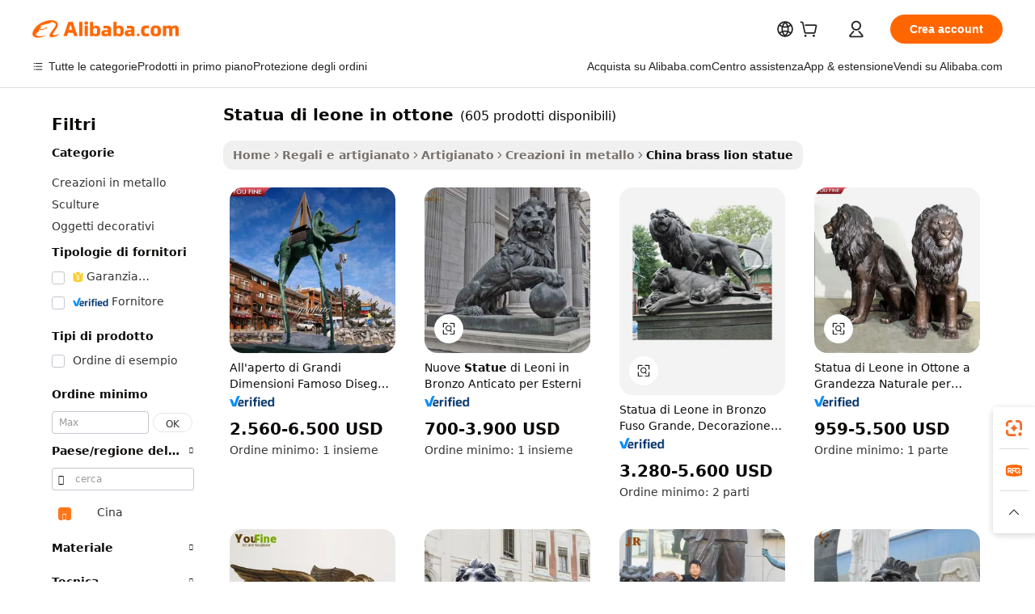

--- FILE ---
content_type: text/html;charset=UTF-8
request_url: https://italian.alibaba.com/Popular/CN_brass-lion-statue-Trade.html
body_size: 179089
content:

<!-- screen_content -->
    <!-- tangram:5410 begin-->
    <!-- tangram:529998 begin-->

<!DOCTYPE html>
<html lang="it" dir="ltr">
  <head>
        <script>
      window.__BB = {
        scene: window.__bb_scene || 'traffic-free-popular'
      };
      window.__BB.BB_CWV_IGNORE = {
          lcp_element: ['#icbu-buyer-pc-top-banner'],
          lcp_url: [],
        };
      window._timing = {}
      window._timing.first_start = Date.now();
      window.needLoginInspiration = Boolean();
      // 变量用于标记页面首次可见时间
      let firstVisibleTime = null;
      if (typeof document.hidden !== 'undefined') {
        // 页面首次加载时直接统计
        if (!document.hidden) {
          firstVisibleTime = Date.now();
          window.__BB_timex = 1
        } else {
          // 页面不可见时监听 visibilitychange 事件
          document.addEventListener('visibilitychange', () => {
            if (!document.hidden) {
              firstVisibleTime = Date.now();
              window.__BB_timex = firstVisibleTime - window.performance.timing.navigationStart
              window.__BB.firstVisibleTime = window.__BB_timex
              console.log("Page became visible after "+ window.__BB_timex + " ms");
            }
          }, { once: true });  // 确保只触发一次
        }
      } else {
        console.warn('Page Visibility API is not supported in this browser.');
      }
    </script>
        <meta name="data-spm" content="a2700">
        <meta name="aplus-xplug" content="NONE">
        <meta name="aplus-icbu-disable-umid" content="1">
        <meta name="google-translate-customization" content="9de59014edaf3b99-22e1cf3b5ca21786-g00bb439a5e9e5f8f-f">
    <meta name="yandex-verification" content="25a76ba8e4443bb3" />
    <meta name="msvalidate.01" content="E3FBF0E89B724C30844BF17C59608E8F" />
    <meta name="viewport" content="width=device-width, initial-scale=1.0, maximum-scale=5.0, user-scalable=yes">
        <link rel="preconnect" href="https://s.alicdn.com/" crossorigin>
    <link rel="dns-prefetch" href="https://s.alicdn.com">
                        <link rel="preload" href="" as="image">
        <link rel="preload" href="https://s.alicdn.com/@g/alilog/??aplus_plugin_icbufront/index.js,mlog/aplus_v2.js" as="script">
        <link rel="preload" href="https://s.alicdn.com/@img/imgextra/i2/O1CN0153JdbU26g4bILVOyC_!!6000000007690-2-tps-418-58.png" as="image">
        <script>
            window.__APLUS_ABRATE__ = {
        perf_group: 'control',
        scene: "traffic-free-popular",
      };
    </script>
    <meta name="aplus-mmstat-timeout" content="15000">
        <meta content="text/html; charset=utf-8" http-equiv="Content-Type">
          <title>statua di leone in ottone cina Commercio,Acquista cina Direttamente Da statua di leone in ottone Fabbriche su Alibaba.com</title>
      <meta name="keywords" content="">
      <meta name="description" content="">
            <meta name="pagetiming-rate" content="9">
      <meta name="pagetiming-resource-rate" content="4">
                    <link rel="canonical" href="https://www.alibaba.com/countrysearch/CN/brass-lion-statue.html">
                              <link rel="alternate" hreflang="fr" href="https://french.alibaba.com/Popular/CN_brass-lion-statue-Trade.html">
                  <link rel="alternate" hreflang="de" href="https://german.alibaba.com/Popular/CN_brass-lion-statue-Trade.html">
                  <link rel="alternate" hreflang="pt" href="https://portuguese.alibaba.com/Popular/CN_brass-lion-statue-Trade.html">
                  <link rel="alternate" hreflang="it" href="https://italian.alibaba.com/Popular/CN_brass-lion-statue-Trade.html">
                  <link rel="alternate" hreflang="es" href="https://spanish.alibaba.com/Popular/CN_brass-lion-statue-Trade.html">
                  <link rel="alternate" hreflang="ru" href="https://russian.alibaba.com/Popular/CN_brass-lion-statue-Trade.html">
                  <link rel="alternate" hreflang="ko" href="https://korean.alibaba.com/Popular/CN_brass-lion-statue-Trade.html">
                  <link rel="alternate" hreflang="ar" href="https://arabic.alibaba.com/Popular/CN_brass-lion-statue-Trade.html">
                  <link rel="alternate" hreflang="ja" href="https://japanese.alibaba.com/Popular/CN_brass-lion-statue-Trade.html">
                  <link rel="alternate" hreflang="tr" href="https://turkish.alibaba.com/Popular/CN_brass-lion-statue-Trade.html">
                  <link rel="alternate" hreflang="th" href="https://thai.alibaba.com/Popular/CN_brass-lion-statue-Trade.html">
                  <link rel="alternate" hreflang="vi" href="https://vietnamese.alibaba.com/Popular/CN_brass-lion-statue-Trade.html">
                  <link rel="alternate" hreflang="nl" href="https://dutch.alibaba.com/Popular/CN_brass-lion-statue-Trade.html">
                  <link rel="alternate" hreflang="he" href="https://hebrew.alibaba.com/Popular/CN_brass-lion-statue-Trade.html">
                  <link rel="alternate" hreflang="id" href="https://indonesian.alibaba.com/Popular/CN_brass-lion-statue-Trade.html">
                  <link rel="alternate" hreflang="hi" href="https://hindi.alibaba.com/Popular/CN_brass-lion-statue-Trade.html">
                  <link rel="alternate" hreflang="en" href="https://www.alibaba.com/countrysearch/CN/brass-lion-statue.html">
                  <link rel="alternate" hreflang="zh" href="https://chinese.alibaba.com/Popular/CN_brass-lion-statue-Trade.html">
                  <link rel="alternate" hreflang="x-default" href="https://italian.alibaba.com/Popular/CN_brass-lion-statue-Trade.html">
                                        <script>
      // Aplus 配置自动打点
      var queue = window.goldlog_queue || (window.goldlog_queue = []);
      var tags = ["button", "a", "div", "span", "i", "svg", "input", "li", "tr"];
      queue.push(
        {
          action: 'goldlog.appendMetaInfo',
          arguments: [
            'aplus-auto-exp',
            [
              {
                logkey: '/sc.ug_msite.new_product_exp',
                cssSelector: '[data-spm-exp]',
                props: ["data-spm-exp"],
              },
              {
                logkey: '/sc.ug_pc.seolist_product_exp',
                cssSelector: '.traffic-card-gallery',
                props: ["data-spm-exp"],
              }
            ]
          ]
        }
      )
      queue.push({
        action: 'goldlog.setMetaInfo',
        arguments: ['aplus-auto-clk', JSON.stringify(tags.map(tag =>({
          "logkey": "/sc.ug_msite.new_product_clk",
          tag,
          "filter": "data-spm-clk",
          "props": ["data-spm-clk"]
        })))],
      });
    </script>
  </head>
  <div id="icbu-header"><div id="the-new-header" data-version="4.4.0" data-tnh-auto-exp="tnh-expose" data-scenes="search-products" style="position: relative;background-color: #fff;border-bottom: 1px solid #ddd;box-sizing: border-box; font-family:Inter,SF Pro Text,Roboto,Helvetica Neue,Helvetica,Tahoma,Arial,PingFang SC,Microsoft YaHei;"><div style="display: flex;align-items:center;height: 72px;min-width: 1200px;max-width: 1580px;margin: 0 auto;padding: 0 40px;box-sizing: border-box;"><img style="height: 29px; width: 209px;" src="https://s.alicdn.com/@img/imgextra/i2/O1CN0153JdbU26g4bILVOyC_!!6000000007690-2-tps-418-58.png" alt="" /></div><div style="min-width: 1200px;max-width: 1580px;margin: 0 auto;overflow: hidden;font-size: 14px;display: flex;justify-content: space-between;padding: 0 40px;box-sizing: border-box;"><div style="display: flex; align-items: center; justify-content: space-between"><div style="position: relative; height: 36px; padding: 0 28px 0 20px">All categories</div><div style="position: relative; height: 36px; padding-right: 28px">Featured selections</div><div style="position: relative; height: 36px">Trade Assurance</div></div><div style="display: flex; align-items: center; justify-content: space-between"><div style="position: relative; height: 36px; padding-right: 28px">Buyer Central</div><div style="position: relative; height: 36px; padding-right: 28px">Help Center</div><div style="position: relative; height: 36px; padding-right: 28px">Get the app</div><div style="position: relative; height: 36px">Become a supplier</div></div></div></div></div></div>
  <body data-spm="7724857" style="min-height: calc(100vh + 1px)"><script 
id="beacon-aplus"   
src="//s.alicdn.com/@g/alilog/??aplus_plugin_icbufront/index.js,mlog/aplus_v2.js"
exparams="aplus=async&userid=&aplus&ali_beacon_id=&ali_apache_id=&ali_apache_track=&ali_apache_tracktmp=&eagleeye_traceid=2103063617690754060241613e0ce2&ip=18%2e188%2e251%2e197&dmtrack_c={ali%5fresin%5ftrace%3dse%5frst%3dnull%7csp%5fviewtype%3dY%7cset%3d3%7cser%3d1007%7cpageId%3dc4a4b2d6b9e948aa997b9e5e0a02afed%7cm%5fpageid%3dnull%7cpvmi%3d36dcceee387e4caf9e8e8f95c9e1969f%7csek%5fsepd%3dstatua%2bdi%2bleone%2bin%2bottone%7csek%3dbrass%2blion%2bstatue%7cse%5fpn%3d1%7cp4pid%3d7d0e6688%2d828f%2d40a8%2dbc22%2dba575c644512%7csclkid%3dnull%7cforecast%5fpost%5fcate%3dnull%7cseo%5fnew%5fuser%5fflag%3dfalse%7ccategoryId%3d1716%7cseo%5fsearch%5fmodel%5fupgrade%5fv2%3d2025070801%7cseo%5fmodule%5fcard%5f20240624%3d202406242%7clong%5ftext%5fgoogle%5ftranslate%5fv2%3d2407142%7cseo%5fcontent%5ftd%5fbottom%5ftext%5fupdate%5fkey%3d2025070801%7cseo%5fsearch%5fmodel%5fupgrade%5fv3%3d2025072201%7cdamo%5falt%5freplace%3d2485818%7cseo%5fsearch%5fmodel%5fmulti%5fupgrade%5fv3%3d2025081101%7cwap%5fcross%3d2007659%7cwap%5fcs%5faction%3d2005494%7cAPP%5fVisitor%5fActive%3d26700%7cseo%5fshowroom%5fgoods%5fmix%3d2005244%7cseo%5fdefault%5fcached%5flong%5ftext%5ffrom%5fnew%5fkeyword%5fstep%3d2024122502%7cshowroom%5fgeneral%5ftemplate%3d2005292%7cwap%5fcs%5ftext%3dnull%7cstructured%5fdata%3d2025052702%7cseo%5fmulti%5fstyle%5ftext%5fupdate%3d2511181%7cpc%5fnew%5fheader%3dnull%7cseo%5fmeta%5fcate%5ftemplate%5fv1%3d2025042401%7cseo%5fmeta%5ftd%5fsearch%5fkeyword%5fstep%5fv1%3d2025040999%7cshowroom%5fft%5flong%5ftext%5fbaks%3d80802%7cAPP%5fGrowing%5fBuyer%5fHigh%5fIntent%5fActive%3d25488%7cshowroom%5fpc%5fv2019%3d2104%7cAPP%5fProspecting%5fBuyer%3d26712%7ccache%5fcontrol%3dnull%7cAPP%5fChurned%5fCore%5fBuyer%3d25463%7cseo%5fdefault%5fcached%5flong%5ftext%5fstep%3d24110802%7camp%5flighthouse%5fscore%5fimage%3d19657%7cseo%5fft%5ftranslate%5fgemini%3d25012003%7cwap%5fnode%5fssr%3d2015725%7cdataphant%5fopen%3d27030%7clongtext%5fmulti%5fstyle%5fexpand%5frussian%3d2510141%7cseo%5flongtext%5fgoogle%5fdata%5fsection%3d25021702%7cindustry%5fpopular%5ffloor%3dnull%7cwap%5fad%5fgoods%5fproduct%5finterval%3dnull%7cseo%5fgoods%5fbootom%5fwholesale%5flink%3dnull%7cseo%5fmiddle%5fwholesale%5flink%3d2486164%7cseo%5fkeyword%5faatest%3d14%7cft%5flong%5ftext%5fenpand%5fstep2%3d121602%7cseo%5fft%5flongtext%5fexpand%5fstep3%3d25012102%7cseo%5fwap%5fheadercard%3d2006288%7cAPP%5fChurned%5fInactive%5fVisitor%3d25497%7cAPP%5fGrowing%5fBuyer%5fHigh%5fIntent%5fInactive%3d25481%7cseo%5fmeta%5ftd%5fmulti%5fkey%3d2025061801%7ctop%5frecommend%5f20250120%3d202501201%7clongtext%5fmulti%5fstyle%5fexpand%5ffrench%5fcopy%3d25091802%7clongtext%5fmulti%5fstyle%5fexpand%5ffrench%5fcopy%5fcopy%3d25092502%7clong%5ftext%5fpaa%3d220901%7cseo%5ffloor%5fexp%3dnull%7cseo%5fshowroom%5falgo%5flink%3d17764%7cseo%5fmeta%5ftd%5faib%5fgeneral%5fkey%3d2025091901%7ccountry%5findustry%3d202311033%7cpc%5ffree%5fswitchtosearch%3d2020529%7cshowroom%5fft%5flong%5ftext%5fenpand%5fstep1%3d101102%7cseo%5fshowroom%5fnorel%3d443425%7cplp%5fstyle%5f25%5fpc%3d202505222%7cseo%5fggs%5flayer%3d10011%7cquery%5fmutil%5flang%5ftranslate%3d2025060300%7cAPP%5fChurned%5fBuyer%3d25468%7cstream%5frender%5fperf%5fopt%3d2309181%7cwap%5fgoods%3d2007383%7cseo%5fshowroom%5fsimilar%5f20240614%3d202406142%7cchinese%5fopen%3d6307%7cquery%5fgpt%5ftranslate%3d20240820%7cad%5fproduct%5finterval%3dnull%7camp%5fto%5fpwa%3d2007359%7cplp%5faib%5fmulti%5fai%5fmeta%3d20250401%7cwap%5fsupplier%5fcontent%3dnull%7cpc%5ffree%5frefactoring%3d20220315%7csso%5foem%5ffloor%3d30031%7cAPP%5fGrowing%5fBuyer%5fInactive%3d25475%7cseo%5fpc%5fnew%5fview%5f20240807%3d202408072%7cseo%5fbottom%5ftext%5fentity%5fkey%5fcopy%3d2025062400%7cstream%5frender%3d433763%7cseo%5fmodule%5fcard%5f20240424%3d202404241%7cseo%5ftitle%5freplace%5f20191226%3d5841%7clongtext%5fmulti%5fstyle%5fexpand%3d25090802%7cgoogleweblight%3d6516%7clighthouse%5fbase64%3dnull%7cAPP%5fProspecting%5fBuyer%5fActive%3d26719%7cad%5fgoods%5fproduct%5finterval%3dnull%7cseo%5fbottom%5fdeep%5fextend%5fkw%5fkey%3d2025071101%7clongtext%5fmulti%5fstyle%5fexpand%5fturkish%3d25102802%7cilink%5fuv%3d20240911%7cwap%5flist%5fwakeup%3d2005832%7ctpp%5fcrosslink%5fpc%3d20205311%7cseo%5ftop%5fbooth%3d18501%7cAPP%5fGrowing%5fBuyer%5fLess%5fActive%3d25472%7cseo%5fsearch%5fmodel%5fupgrade%5frank%3d2025092401%7cgoodslayer%3d7977%7cft%5flong%5ftext%5ftranslate%5fexpand%5fstep1%3d24110802%7cseo%5fheaderstyle%5ftraffic%5fkey%5fv1%3d2025072100%7ccrosslink%5fswitch%3d2008141%7cp4p%5foutline%3d20240328%7cseo%5fmeta%5ftd%5faib%5fv2%5fkey%3d2025091801%7crts%5fmulti%3d2008404%7cseo%5fad%5foptimization%5fkey%5fv2%3d2025072301%7cAPP%5fVisitor%5fLess%5fActive%3d26698%7cseo%5fsearch%5franker%5fid%3d2025112401%7cplp%5fstyle%5f25%3d202505192%7ccdn%5fvm%3d2007368%7cwap%5fad%5fproduct%5finterval%3dnull%7cseo%5fsearch%5fmodel%5fmulti%5fupgrade%5frank%3d2025092401%7cpc%5fcard%5fshare%3d2025081201%7cAPP%5fGrowing%5fBuyer%5fHigh%5fIntent%5fLess%5fActive%3d25480%7cgoods%5ftitle%5fsubstitute%3d9617%7cwap%5fscreen%5fexp%3d2025081400%7creact%5fheader%5ftest%3d202502182%7cpc%5fcs%5fcolor%3d2005788%7cshowroom%5fft%5flong%5ftext%5ftest%3d72502%7cone%5ftap%5flogin%5fABTest%3d202308153%7cseo%5fhyh%5fshow%5ftags%3dnull%7cplp%5fstructured%5fdata%3d2508182%7cguide%5fdelete%3d2008526%7cseo%5findustry%5ftemplate%3dnull%7cseo%5fmeta%5ftd%5fmulti%5fes%5fkey%3d2025073101%7cseo%5fshowroom%5fdata%5fmix%3d19888%7csso%5ftop%5franking%5ffloor%3d20031%7cseo%5ftd%5fdeep%5fupgrade%5fkey%5fv3%3d2025081101%7cwap%5fue%5fone%3d2025111401%7cshowroom%5fto%5frts%5flink%3d2008480%7ccountrysearch%5ftest%3dnull%7cchannel%5famp%5fto%5fpwa%3d2008435%7cseo%5fmulti%5fstyles%5flong%5ftext%3d2503172%7cseo%5fmeta%5ftext%5fmutli%5fcate%5ftemplate%5fv1%3d2025080800%7cseo%5fdefault%5fcached%5fmutil%5flong%5ftext%5fstep%3d24110436%7cseo%5faction%5fpoint%5ftype%3d22823%7cseo%5faib%5ftd%5flaunch%5f20240828%5fcopy%3d202408282%7cseo%5fshowroom%5fwholesale%5flink%3d2486142%7cseo%5fperf%5fimprove%3d2023999%7cseo%5fwap%5flist%5fbounce%5f01%3d2063%7cseo%5fwap%5flist%5fbounce%5f02%3d2128%7cAPP%5fGrowing%5fBuyer%5fActive%3d25490%7cvideolayer%3dnull%7cvideo%5fplay%3d2006036%7cAPP%5fChurned%5fMember%5fInactive%3d25501%7cseo%5fgoogle%5fnew%5fstruct%3d438326%7cicbu%5falgo%5fp4p%5fseo%5fad%3d2025072301%7ctpp%5ftrace%3dseoKeyword%2dseoKeyword%5fv3%2dproduct%2dPRODUCT%5fFAIL}&pageid=12bcfbc52103288b1769075406&hn=ensearchweb033003040139%2erg%2dus%2deast%2eus68&asid=AQAAAADO8nFp4eH5FwAAAADisd12FatOnw==&treq=&tres=" async>
</script>
                        <!-- tangram:7430 begin-->
 <style>
   .traffic-card-gallery {display: flex;position: relative;flex-direction: column;justify-content: flex-start;border-radius: 0.5rem;background-color: #fff;padding: 0.5rem 0.5rem 1rem;overflow: hidden;font-size: 0.75rem;line-height: 1rem;}
   .product-price {
     b {
       font-size: 22px;
     }
   }
 </style>
<!-- tangram:7430 end-->
            <style>.component-left-filter-callback{display:flex;position:relative;margin-top:10px;height:1200px}.component-left-filter-callback img{width:200px}.component-left-filter-callback i{position:absolute;top:5%;left:50%}.related-search-wrapper{padding:.5rem;--tw-bg-opacity: 1;background-color:#fff;background-color:rgba(255,255,255,var(--tw-bg-opacity, 1));border-width:1px;border-color:var(--input)}.related-search-wrapper .related-search-box{margin:12px 16px}.related-search-wrapper .related-search-box .related-search-title{display:inline;float:start;color:#666;word-wrap:break-word;margin-right:12px;width:13%}.related-search-wrapper .related-search-box .related-search-content{display:flex;flex-wrap:wrap}.related-search-wrapper .related-search-box .related-search-content .related-search-link{margin-right:12px;width:23%;overflow:hidden;color:#666;text-overflow:ellipsis;white-space:nowrap}.product-title img{margin-right:.5rem;display:inline-block;height:1rem;vertical-align:sub}.product-price b{font-size:22px}.similar-icon{position:absolute;bottom:12px;z-index:2;right:12px}.rfq-card{display:inline-block;position:relative;box-sizing:border-box;margin-bottom:36px}.rfq-card .rfq-card-content{display:flex;position:relative;flex-direction:column;align-items:flex-start;background-size:cover;background-color:#fff;padding:12px;width:100%;height:100%}.rfq-card .rfq-card-content .rfq-card-icon{margin-top:50px}.rfq-card .rfq-card-content .rfq-card-icon img{width:45px}.rfq-card .rfq-card-content .rfq-card-top-title{margin-top:14px;color:#222;font-weight:400;font-size:16px}.rfq-card .rfq-card-content .rfq-card-title{margin-top:24px;color:#333;font-weight:800;font-size:20px}.rfq-card .rfq-card-content .rfq-card-input-box{margin-top:24px;width:100%}.rfq-card .rfq-card-content .rfq-card-input-box textarea{box-sizing:border-box;border:1px solid #ddd;border-radius:4px;background-color:#fff;padding:9px 12px;width:100%;height:88px;resize:none;color:#666;font-weight:400;font-size:13px;font-family:inherit}.rfq-card .rfq-card-content .rfq-card-button{margin-top:24px;border:1px solid #666;border-radius:16px;background-color:#fff;width:67%;color:#000;font-weight:700;font-size:14px;line-height:30px;text-align:center}[data-modulename^=ProductList-] div{contain-intrinsic-size:auto 500px}.traffic-card-gallery:hover{--tw-shadow: 0px 2px 6px 2px rgba(0,0,0,.12157);--tw-shadow-colored: 0px 2px 6px 2px var(--tw-shadow-color);box-shadow:0 0 #0000,0 0 #0000,0 2px 6px 2px #0000001f;box-shadow:var(--tw-ring-offset-shadow, 0 0 rgba(0,0,0,0)),var(--tw-ring-shadow, 0 0 rgba(0,0,0,0)),var(--tw-shadow);z-index:10}.traffic-card-gallery{position:relative;display:flex;flex-direction:column;justify-content:flex-start;overflow:hidden;border-radius:.75rem;--tw-bg-opacity: 1;background-color:#fff;background-color:rgba(255,255,255,var(--tw-bg-opacity, 1));padding:.5rem;font-size:.75rem;line-height:1rem}.traffic-card-list{position:relative;display:flex;height:292px;flex-direction:row;justify-content:flex-start;overflow:hidden;border-bottom-width:1px;--tw-bg-opacity: 1;background-color:#fff;background-color:rgba(255,255,255,var(--tw-bg-opacity, 1));padding:1rem;font-size:.75rem;line-height:1rem}.traffic-card-g-industry:hover{--tw-shadow: 0 0 10px rgba(0,0,0,.1);--tw-shadow-colored: 0 0 10px var(--tw-shadow-color);box-shadow:0 0 #0000,0 0 #0000,0 0 10px #0000001a;box-shadow:var(--tw-ring-offset-shadow, 0 0 rgba(0,0,0,0)),var(--tw-ring-shadow, 0 0 rgba(0,0,0,0)),var(--tw-shadow)}.traffic-card-g-industry{position:relative;border-radius:var(--radius);--tw-bg-opacity: 1;background-color:#fff;background-color:rgba(255,255,255,var(--tw-bg-opacity, 1));padding:1.25rem .75rem .75rem;font-size:.875rem;line-height:1.25rem}.module-filter-section-wrapper{max-height:none!important;overflow-x:hidden}*,:before,:after{--tw-border-spacing-x: 0;--tw-border-spacing-y: 0;--tw-translate-x: 0;--tw-translate-y: 0;--tw-rotate: 0;--tw-skew-x: 0;--tw-skew-y: 0;--tw-scale-x: 1;--tw-scale-y: 1;--tw-pan-x: ;--tw-pan-y: ;--tw-pinch-zoom: ;--tw-scroll-snap-strictness: proximity;--tw-gradient-from-position: ;--tw-gradient-via-position: ;--tw-gradient-to-position: ;--tw-ordinal: ;--tw-slashed-zero: ;--tw-numeric-figure: ;--tw-numeric-spacing: ;--tw-numeric-fraction: ;--tw-ring-inset: ;--tw-ring-offset-width: 0px;--tw-ring-offset-color: #fff;--tw-ring-color: rgba(59, 130, 246, .5);--tw-ring-offset-shadow: 0 0 rgba(0,0,0,0);--tw-ring-shadow: 0 0 rgba(0,0,0,0);--tw-shadow: 0 0 rgba(0,0,0,0);--tw-shadow-colored: 0 0 rgba(0,0,0,0);--tw-blur: ;--tw-brightness: ;--tw-contrast: ;--tw-grayscale: ;--tw-hue-rotate: ;--tw-invert: ;--tw-saturate: ;--tw-sepia: ;--tw-drop-shadow: ;--tw-backdrop-blur: ;--tw-backdrop-brightness: ;--tw-backdrop-contrast: ;--tw-backdrop-grayscale: ;--tw-backdrop-hue-rotate: ;--tw-backdrop-invert: ;--tw-backdrop-opacity: ;--tw-backdrop-saturate: ;--tw-backdrop-sepia: ;--tw-contain-size: ;--tw-contain-layout: ;--tw-contain-paint: ;--tw-contain-style: }::backdrop{--tw-border-spacing-x: 0;--tw-border-spacing-y: 0;--tw-translate-x: 0;--tw-translate-y: 0;--tw-rotate: 0;--tw-skew-x: 0;--tw-skew-y: 0;--tw-scale-x: 1;--tw-scale-y: 1;--tw-pan-x: ;--tw-pan-y: ;--tw-pinch-zoom: ;--tw-scroll-snap-strictness: proximity;--tw-gradient-from-position: ;--tw-gradient-via-position: ;--tw-gradient-to-position: ;--tw-ordinal: ;--tw-slashed-zero: ;--tw-numeric-figure: ;--tw-numeric-spacing: ;--tw-numeric-fraction: ;--tw-ring-inset: ;--tw-ring-offset-width: 0px;--tw-ring-offset-color: #fff;--tw-ring-color: rgba(59, 130, 246, .5);--tw-ring-offset-shadow: 0 0 rgba(0,0,0,0);--tw-ring-shadow: 0 0 rgba(0,0,0,0);--tw-shadow: 0 0 rgba(0,0,0,0);--tw-shadow-colored: 0 0 rgba(0,0,0,0);--tw-blur: ;--tw-brightness: ;--tw-contrast: ;--tw-grayscale: ;--tw-hue-rotate: ;--tw-invert: ;--tw-saturate: ;--tw-sepia: ;--tw-drop-shadow: ;--tw-backdrop-blur: ;--tw-backdrop-brightness: ;--tw-backdrop-contrast: ;--tw-backdrop-grayscale: ;--tw-backdrop-hue-rotate: ;--tw-backdrop-invert: ;--tw-backdrop-opacity: ;--tw-backdrop-saturate: ;--tw-backdrop-sepia: ;--tw-contain-size: ;--tw-contain-layout: ;--tw-contain-paint: ;--tw-contain-style: }*,:before,:after{box-sizing:border-box;border-width:0;border-style:solid;border-color:#e5e7eb}:before,:after{--tw-content: ""}html,:host{line-height:1.5;-webkit-text-size-adjust:100%;-moz-tab-size:4;-o-tab-size:4;tab-size:4;font-family:ui-sans-serif,system-ui,-apple-system,Segoe UI,Roboto,Ubuntu,Cantarell,Noto Sans,sans-serif,"Apple Color Emoji","Segoe UI Emoji",Segoe UI Symbol,"Noto Color Emoji";font-feature-settings:normal;font-variation-settings:normal;-webkit-tap-highlight-color:transparent}body{margin:0;line-height:inherit}hr{height:0;color:inherit;border-top-width:1px}abbr:where([title]){text-decoration:underline;-webkit-text-decoration:underline dotted;text-decoration:underline dotted}h1,h2,h3,h4,h5,h6{font-size:inherit;font-weight:inherit}a{color:inherit;text-decoration:inherit}b,strong{font-weight:bolder}code,kbd,samp,pre{font-family:ui-monospace,SFMono-Regular,Menlo,Monaco,Consolas,Liberation Mono,Courier New,monospace;font-feature-settings:normal;font-variation-settings:normal;font-size:1em}small{font-size:80%}sub,sup{font-size:75%;line-height:0;position:relative;vertical-align:baseline}sub{bottom:-.25em}sup{top:-.5em}table{text-indent:0;border-color:inherit;border-collapse:collapse}button,input,optgroup,select,textarea{font-family:inherit;font-feature-settings:inherit;font-variation-settings:inherit;font-size:100%;font-weight:inherit;line-height:inherit;letter-spacing:inherit;color:inherit;margin:0;padding:0}button,select{text-transform:none}button,input:where([type=button]),input:where([type=reset]),input:where([type=submit]){-webkit-appearance:button;background-color:transparent;background-image:none}:-moz-focusring{outline:auto}:-moz-ui-invalid{box-shadow:none}progress{vertical-align:baseline}::-webkit-inner-spin-button,::-webkit-outer-spin-button{height:auto}[type=search]{-webkit-appearance:textfield;outline-offset:-2px}::-webkit-search-decoration{-webkit-appearance:none}::-webkit-file-upload-button{-webkit-appearance:button;font:inherit}summary{display:list-item}blockquote,dl,dd,h1,h2,h3,h4,h5,h6,hr,figure,p,pre{margin:0}fieldset{margin:0;padding:0}legend{padding:0}ol,ul,menu{list-style:none;margin:0;padding:0}dialog{padding:0}textarea{resize:vertical}input::-moz-placeholder,textarea::-moz-placeholder{opacity:1;color:#9ca3af}input::placeholder,textarea::placeholder{opacity:1;color:#9ca3af}button,[role=button]{cursor:pointer}:disabled{cursor:default}img,svg,video,canvas,audio,iframe,embed,object{display:block;vertical-align:middle}img,video{max-width:100%;height:auto}[hidden]:where(:not([hidden=until-found])){display:none}:root{--background: hsl(0, 0%, 100%);--foreground: hsl(20, 14.3%, 4.1%);--card: hsl(0, 0%, 100%);--card-foreground: hsl(20, 14.3%, 4.1%);--popover: hsl(0, 0%, 100%);--popover-foreground: hsl(20, 14.3%, 4.1%);--primary: hsl(24, 100%, 50%);--primary-foreground: hsl(60, 9.1%, 97.8%);--secondary: hsl(60, 4.8%, 95.9%);--secondary-foreground: #333;--muted: hsl(60, 4.8%, 95.9%);--muted-foreground: hsl(25, 5.3%, 44.7%);--accent: hsl(60, 4.8%, 95.9%);--accent-foreground: hsl(24, 9.8%, 10%);--destructive: hsl(0, 84.2%, 60.2%);--destructive-foreground: hsl(60, 9.1%, 97.8%);--border: hsl(20, 5.9%, 90%);--input: hsl(20, 5.9%, 90%);--ring: hsl(24.6, 95%, 53.1%);--radius: 1rem}.dark{--background: hsl(20, 14.3%, 4.1%);--foreground: hsl(60, 9.1%, 97.8%);--card: hsl(20, 14.3%, 4.1%);--card-foreground: hsl(60, 9.1%, 97.8%);--popover: hsl(20, 14.3%, 4.1%);--popover-foreground: hsl(60, 9.1%, 97.8%);--primary: hsl(20.5, 90.2%, 48.2%);--primary-foreground: hsl(60, 9.1%, 97.8%);--secondary: hsl(12, 6.5%, 15.1%);--secondary-foreground: hsl(60, 9.1%, 97.8%);--muted: hsl(12, 6.5%, 15.1%);--muted-foreground: hsl(24, 5.4%, 63.9%);--accent: hsl(12, 6.5%, 15.1%);--accent-foreground: hsl(60, 9.1%, 97.8%);--destructive: hsl(0, 72.2%, 50.6%);--destructive-foreground: hsl(60, 9.1%, 97.8%);--border: hsl(12, 6.5%, 15.1%);--input: hsl(12, 6.5%, 15.1%);--ring: hsl(20.5, 90.2%, 48.2%)}*{border-color:#e7e5e4;border-color:var(--border)}body{background-color:#fff;background-color:var(--background);color:#0c0a09;color:var(--foreground)}.il-sr-only{position:absolute;width:1px;height:1px;padding:0;margin:-1px;overflow:hidden;clip:rect(0,0,0,0);white-space:nowrap;border-width:0}.il-invisible{visibility:hidden}.il-fixed{position:fixed}.il-absolute{position:absolute}.il-relative{position:relative}.il-sticky{position:sticky}.il-inset-0{inset:0}.il--bottom-12{bottom:-3rem}.il--top-12{top:-3rem}.il-bottom-0{bottom:0}.il-bottom-2{bottom:.5rem}.il-bottom-3{bottom:.75rem}.il-bottom-4{bottom:1rem}.il-end-0{right:0}.il-end-2{right:.5rem}.il-end-3{right:.75rem}.il-end-4{right:1rem}.il-left-0{left:0}.il-left-3{left:.75rem}.il-right-0{right:0}.il-right-2{right:.5rem}.il-right-3{right:.75rem}.il-start-0{left:0}.il-start-1\/2{left:50%}.il-start-2{left:.5rem}.il-start-3{left:.75rem}.il-start-\[50\%\]{left:50%}.il-top-0{top:0}.il-top-1\/2{top:50%}.il-top-16{top:4rem}.il-top-4{top:1rem}.il-top-\[50\%\]{top:50%}.il-z-10{z-index:10}.il-z-50{z-index:50}.il-z-\[9999\]{z-index:9999}.il-col-span-4{grid-column:span 4 / span 4}.il-m-0{margin:0}.il-m-3{margin:.75rem}.il-m-auto{margin:auto}.il-mx-auto{margin-left:auto;margin-right:auto}.il-my-3{margin-top:.75rem;margin-bottom:.75rem}.il-my-5{margin-top:1.25rem;margin-bottom:1.25rem}.il-my-auto{margin-top:auto;margin-bottom:auto}.\!il-mb-4{margin-bottom:1rem!important}.il--mt-4{margin-top:-1rem}.il-mb-0{margin-bottom:0}.il-mb-1{margin-bottom:.25rem}.il-mb-2{margin-bottom:.5rem}.il-mb-3{margin-bottom:.75rem}.il-mb-4{margin-bottom:1rem}.il-mb-5{margin-bottom:1.25rem}.il-mb-6{margin-bottom:1.5rem}.il-mb-8{margin-bottom:2rem}.il-mb-\[-0\.75rem\]{margin-bottom:-.75rem}.il-mb-\[0\.125rem\]{margin-bottom:.125rem}.il-me-1{margin-right:.25rem}.il-me-2{margin-right:.5rem}.il-me-3{margin-right:.75rem}.il-me-auto{margin-right:auto}.il-mr-1{margin-right:.25rem}.il-mr-2{margin-right:.5rem}.il-ms-1{margin-left:.25rem}.il-ms-4{margin-left:1rem}.il-ms-5{margin-left:1.25rem}.il-ms-8{margin-left:2rem}.il-ms-\[\.375rem\]{margin-left:.375rem}.il-ms-auto{margin-left:auto}.il-mt-0{margin-top:0}.il-mt-0\.5{margin-top:.125rem}.il-mt-1{margin-top:.25rem}.il-mt-2{margin-top:.5rem}.il-mt-3{margin-top:.75rem}.il-mt-4{margin-top:1rem}.il-mt-6{margin-top:1.5rem}.il-line-clamp-1{overflow:hidden;display:-webkit-box;-webkit-box-orient:vertical;-webkit-line-clamp:1}.il-line-clamp-2{overflow:hidden;display:-webkit-box;-webkit-box-orient:vertical;-webkit-line-clamp:2}.il-line-clamp-6{overflow:hidden;display:-webkit-box;-webkit-box-orient:vertical;-webkit-line-clamp:6}.il-inline-block{display:inline-block}.il-inline{display:inline}.il-flex{display:flex}.il-inline-flex{display:inline-flex}.il-grid{display:grid}.il-aspect-square{aspect-ratio:1 / 1}.il-size-5{width:1.25rem;height:1.25rem}.il-h-1{height:.25rem}.il-h-10{height:2.5rem}.il-h-11{height:2.75rem}.il-h-20{height:5rem}.il-h-24{height:6rem}.il-h-3\.5{height:.875rem}.il-h-4{height:1rem}.il-h-40{height:10rem}.il-h-6{height:1.5rem}.il-h-8{height:2rem}.il-h-9{height:2.25rem}.il-h-\[150px\]{height:150px}.il-h-\[152px\]{height:152px}.il-h-\[18\.25rem\]{height:18.25rem}.il-h-\[292px\]{height:292px}.il-h-\[600px\]{height:600px}.il-h-auto{height:auto}.il-h-fit{height:-moz-fit-content;height:fit-content}.il-h-full{height:100%}.il-h-screen{height:100vh}.il-max-h-\[100vh\]{max-height:100vh}.il-w-1\/2{width:50%}.il-w-10{width:2.5rem}.il-w-10\/12{width:83.333333%}.il-w-4{width:1rem}.il-w-6{width:1.5rem}.il-w-64{width:16rem}.il-w-7\/12{width:58.333333%}.il-w-72{width:18rem}.il-w-8{width:2rem}.il-w-8\/12{width:66.666667%}.il-w-9{width:2.25rem}.il-w-9\/12{width:75%}.il-w-\[200px\]{width:200px}.il-w-\[84px\]{width:84px}.il-w-fit{width:-moz-fit-content;width:fit-content}.il-w-full{width:100%}.il-w-screen{width:100vw}.il-min-w-0{min-width:0px}.il-min-w-3{min-width:.75rem}.il-min-w-\[1200px\]{min-width:1200px}.il-max-w-\[1000px\]{max-width:1000px}.il-max-w-\[1580px\]{max-width:1580px}.il-max-w-full{max-width:100%}.il-max-w-lg{max-width:32rem}.il-flex-1{flex:1 1 0%}.il-flex-shrink-0,.il-shrink-0{flex-shrink:0}.il-flex-grow-0,.il-grow-0{flex-grow:0}.il-basis-24{flex-basis:6rem}.il-basis-full{flex-basis:100%}.il-origin-\[--radix-tooltip-content-transform-origin\]{transform-origin:var(--radix-tooltip-content-transform-origin)}.il--translate-x-1\/2{--tw-translate-x: -50%;transform:translate(-50%,var(--tw-translate-y)) rotate(var(--tw-rotate)) skew(var(--tw-skew-x)) skewY(var(--tw-skew-y)) scaleX(var(--tw-scale-x)) scaleY(var(--tw-scale-y));transform:translate(var(--tw-translate-x),var(--tw-translate-y)) rotate(var(--tw-rotate)) skew(var(--tw-skew-x)) skewY(var(--tw-skew-y)) scaleX(var(--tw-scale-x)) scaleY(var(--tw-scale-y))}.il--translate-y-1\/2{--tw-translate-y: -50%;transform:translate(var(--tw-translate-x),-50%) rotate(var(--tw-rotate)) skew(var(--tw-skew-x)) skewY(var(--tw-skew-y)) scaleX(var(--tw-scale-x)) scaleY(var(--tw-scale-y));transform:translate(var(--tw-translate-x),var(--tw-translate-y)) rotate(var(--tw-rotate)) skew(var(--tw-skew-x)) skewY(var(--tw-skew-y)) scaleX(var(--tw-scale-x)) scaleY(var(--tw-scale-y))}.il-translate-x-\[-50\%\]{--tw-translate-x: -50%;transform:translate(-50%,var(--tw-translate-y)) rotate(var(--tw-rotate)) skew(var(--tw-skew-x)) skewY(var(--tw-skew-y)) scaleX(var(--tw-scale-x)) scaleY(var(--tw-scale-y));transform:translate(var(--tw-translate-x),var(--tw-translate-y)) rotate(var(--tw-rotate)) skew(var(--tw-skew-x)) skewY(var(--tw-skew-y)) scaleX(var(--tw-scale-x)) scaleY(var(--tw-scale-y))}.il-translate-y-\[-50\%\]{--tw-translate-y: -50%;transform:translate(var(--tw-translate-x),-50%) rotate(var(--tw-rotate)) skew(var(--tw-skew-x)) skewY(var(--tw-skew-y)) scaleX(var(--tw-scale-x)) scaleY(var(--tw-scale-y));transform:translate(var(--tw-translate-x),var(--tw-translate-y)) rotate(var(--tw-rotate)) skew(var(--tw-skew-x)) skewY(var(--tw-skew-y)) scaleX(var(--tw-scale-x)) scaleY(var(--tw-scale-y))}.il-rotate-90{--tw-rotate: 90deg;transform:translate(var(--tw-translate-x),var(--tw-translate-y)) rotate(90deg) skew(var(--tw-skew-x)) skewY(var(--tw-skew-y)) scaleX(var(--tw-scale-x)) scaleY(var(--tw-scale-y));transform:translate(var(--tw-translate-x),var(--tw-translate-y)) rotate(var(--tw-rotate)) skew(var(--tw-skew-x)) skewY(var(--tw-skew-y)) scaleX(var(--tw-scale-x)) scaleY(var(--tw-scale-y))}@keyframes il-pulse{50%{opacity:.5}}.il-animate-pulse{animation:il-pulse 2s cubic-bezier(.4,0,.6,1) infinite}@keyframes il-spin{to{transform:rotate(360deg)}}.il-animate-spin{animation:il-spin 1s linear infinite}.il-cursor-pointer{cursor:pointer}.il-list-disc{list-style-type:disc}.il-grid-cols-2{grid-template-columns:repeat(2,minmax(0,1fr))}.il-grid-cols-4{grid-template-columns:repeat(4,minmax(0,1fr))}.il-flex-row{flex-direction:row}.il-flex-col{flex-direction:column}.il-flex-col-reverse{flex-direction:column-reverse}.il-flex-wrap{flex-wrap:wrap}.il-flex-nowrap{flex-wrap:nowrap}.il-items-start{align-items:flex-start}.il-items-center{align-items:center}.il-items-baseline{align-items:baseline}.il-justify-start{justify-content:flex-start}.il-justify-end{justify-content:flex-end}.il-justify-center{justify-content:center}.il-justify-between{justify-content:space-between}.il-gap-1{gap:.25rem}.il-gap-1\.5{gap:.375rem}.il-gap-10{gap:2.5rem}.il-gap-2{gap:.5rem}.il-gap-3{gap:.75rem}.il-gap-4{gap:1rem}.il-gap-8{gap:2rem}.il-gap-\[\.0938rem\]{gap:.0938rem}.il-gap-\[\.375rem\]{gap:.375rem}.il-gap-\[0\.125rem\]{gap:.125rem}.\!il-gap-x-5{-moz-column-gap:1.25rem!important;column-gap:1.25rem!important}.\!il-gap-y-5{row-gap:1.25rem!important}.il-space-y-1\.5>:not([hidden])~:not([hidden]){--tw-space-y-reverse: 0;margin-top:calc(.375rem * (1 - var(--tw-space-y-reverse)));margin-top:.375rem;margin-top:calc(.375rem * calc(1 - var(--tw-space-y-reverse)));margin-bottom:0rem;margin-bottom:calc(.375rem * var(--tw-space-y-reverse))}.il-space-y-4>:not([hidden])~:not([hidden]){--tw-space-y-reverse: 0;margin-top:calc(1rem * (1 - var(--tw-space-y-reverse)));margin-top:1rem;margin-top:calc(1rem * calc(1 - var(--tw-space-y-reverse)));margin-bottom:0rem;margin-bottom:calc(1rem * var(--tw-space-y-reverse))}.il-overflow-hidden{overflow:hidden}.il-overflow-y-auto{overflow-y:auto}.il-overflow-y-scroll{overflow-y:scroll}.il-truncate{overflow:hidden;text-overflow:ellipsis;white-space:nowrap}.il-text-ellipsis{text-overflow:ellipsis}.il-whitespace-normal{white-space:normal}.il-whitespace-nowrap{white-space:nowrap}.il-break-normal{word-wrap:normal;word-break:normal}.il-break-words{word-wrap:break-word}.il-break-all{word-break:break-all}.il-rounded{border-radius:.25rem}.il-rounded-2xl{border-radius:1rem}.il-rounded-\[0\.5rem\]{border-radius:.5rem}.il-rounded-\[1\.25rem\]{border-radius:1.25rem}.il-rounded-full{border-radius:9999px}.il-rounded-lg{border-radius:1rem;border-radius:var(--radius)}.il-rounded-md{border-radius:calc(1rem - 2px);border-radius:calc(var(--radius) - 2px)}.il-rounded-sm{border-radius:calc(1rem - 4px);border-radius:calc(var(--radius) - 4px)}.il-rounded-xl{border-radius:.75rem}.il-border,.il-border-\[1px\]{border-width:1px}.il-border-b,.il-border-b-\[1px\]{border-bottom-width:1px}.il-border-solid{border-style:solid}.il-border-none{border-style:none}.il-border-\[\#222\]{--tw-border-opacity: 1;border-color:#222;border-color:rgba(34,34,34,var(--tw-border-opacity, 1))}.il-border-\[\#DDD\]{--tw-border-opacity: 1;border-color:#ddd;border-color:rgba(221,221,221,var(--tw-border-opacity, 1))}.il-border-foreground{border-color:#0c0a09;border-color:var(--foreground)}.il-border-input{border-color:#e7e5e4;border-color:var(--input)}.il-bg-\[\#F8F8F8\]{--tw-bg-opacity: 1;background-color:#f8f8f8;background-color:rgba(248,248,248,var(--tw-bg-opacity, 1))}.il-bg-\[\#d9d9d963\]{background-color:#d9d9d963}.il-bg-accent{background-color:#f5f5f4;background-color:var(--accent)}.il-bg-background{background-color:#fff;background-color:var(--background)}.il-bg-black{--tw-bg-opacity: 1;background-color:#000;background-color:rgba(0,0,0,var(--tw-bg-opacity, 1))}.il-bg-black\/80{background-color:#000c}.il-bg-destructive{background-color:#ef4444;background-color:var(--destructive)}.il-bg-gray-300{--tw-bg-opacity: 1;background-color:#d1d5db;background-color:rgba(209,213,219,var(--tw-bg-opacity, 1))}.il-bg-muted{background-color:#f5f5f4;background-color:var(--muted)}.il-bg-orange-500{--tw-bg-opacity: 1;background-color:#f97316;background-color:rgba(249,115,22,var(--tw-bg-opacity, 1))}.il-bg-popover{background-color:#fff;background-color:var(--popover)}.il-bg-primary{background-color:#f60;background-color:var(--primary)}.il-bg-secondary{background-color:#f5f5f4;background-color:var(--secondary)}.il-bg-transparent{background-color:transparent}.il-bg-white{--tw-bg-opacity: 1;background-color:#fff;background-color:rgba(255,255,255,var(--tw-bg-opacity, 1))}.il-bg-opacity-80{--tw-bg-opacity: .8}.il-bg-cover{background-size:cover}.il-bg-no-repeat{background-repeat:no-repeat}.il-fill-black{fill:#000}.il-object-cover{-o-object-fit:cover;object-fit:cover}.il-p-0{padding:0}.il-p-1{padding:.25rem}.il-p-2{padding:.5rem}.il-p-3{padding:.75rem}.il-p-4{padding:1rem}.il-p-5{padding:1.25rem}.il-p-6{padding:1.5rem}.il-px-2{padding-left:.5rem;padding-right:.5rem}.il-px-3{padding-left:.75rem;padding-right:.75rem}.il-py-0\.5{padding-top:.125rem;padding-bottom:.125rem}.il-py-1\.5{padding-top:.375rem;padding-bottom:.375rem}.il-py-10{padding-top:2.5rem;padding-bottom:2.5rem}.il-py-2{padding-top:.5rem;padding-bottom:.5rem}.il-py-3{padding-top:.75rem;padding-bottom:.75rem}.il-pb-0{padding-bottom:0}.il-pb-3{padding-bottom:.75rem}.il-pb-4{padding-bottom:1rem}.il-pb-8{padding-bottom:2rem}.il-pe-0{padding-right:0}.il-pe-2{padding-right:.5rem}.il-pe-3{padding-right:.75rem}.il-pe-4{padding-right:1rem}.il-pe-6{padding-right:1.5rem}.il-pe-8{padding-right:2rem}.il-pe-\[12px\]{padding-right:12px}.il-pe-\[3\.25rem\]{padding-right:3.25rem}.il-pl-4{padding-left:1rem}.il-ps-0{padding-left:0}.il-ps-2{padding-left:.5rem}.il-ps-3{padding-left:.75rem}.il-ps-4{padding-left:1rem}.il-ps-6{padding-left:1.5rem}.il-ps-8{padding-left:2rem}.il-ps-\[12px\]{padding-left:12px}.il-ps-\[3\.25rem\]{padding-left:3.25rem}.il-pt-10{padding-top:2.5rem}.il-pt-4{padding-top:1rem}.il-pt-5{padding-top:1.25rem}.il-pt-6{padding-top:1.5rem}.il-pt-7{padding-top:1.75rem}.il-text-center{text-align:center}.il-text-start{text-align:left}.il-text-2xl{font-size:1.5rem;line-height:2rem}.il-text-base{font-size:1rem;line-height:1.5rem}.il-text-lg{font-size:1.125rem;line-height:1.75rem}.il-text-sm{font-size:.875rem;line-height:1.25rem}.il-text-xl{font-size:1.25rem;line-height:1.75rem}.il-text-xs{font-size:.75rem;line-height:1rem}.il-font-\[600\]{font-weight:600}.il-font-bold{font-weight:700}.il-font-medium{font-weight:500}.il-font-normal{font-weight:400}.il-font-semibold{font-weight:600}.il-leading-3{line-height:.75rem}.il-leading-4{line-height:1rem}.il-leading-\[1\.43\]{line-height:1.43}.il-leading-\[18px\]{line-height:18px}.il-leading-\[26px\]{line-height:26px}.il-leading-none{line-height:1}.il-tracking-tight{letter-spacing:-.025em}.il-text-\[\#00820D\]{--tw-text-opacity: 1;color:#00820d;color:rgba(0,130,13,var(--tw-text-opacity, 1))}.il-text-\[\#222\]{--tw-text-opacity: 1;color:#222;color:rgba(34,34,34,var(--tw-text-opacity, 1))}.il-text-\[\#444\]{--tw-text-opacity: 1;color:#444;color:rgba(68,68,68,var(--tw-text-opacity, 1))}.il-text-\[\#4B1D1F\]{--tw-text-opacity: 1;color:#4b1d1f;color:rgba(75,29,31,var(--tw-text-opacity, 1))}.il-text-\[\#767676\]{--tw-text-opacity: 1;color:#767676;color:rgba(118,118,118,var(--tw-text-opacity, 1))}.il-text-\[\#D04A0A\]{--tw-text-opacity: 1;color:#d04a0a;color:rgba(208,74,10,var(--tw-text-opacity, 1))}.il-text-\[\#F7421E\]{--tw-text-opacity: 1;color:#f7421e;color:rgba(247,66,30,var(--tw-text-opacity, 1))}.il-text-\[\#FF6600\]{--tw-text-opacity: 1;color:#f60;color:rgba(255,102,0,var(--tw-text-opacity, 1))}.il-text-\[\#f7421e\]{--tw-text-opacity: 1;color:#f7421e;color:rgba(247,66,30,var(--tw-text-opacity, 1))}.il-text-destructive-foreground{color:#fafaf9;color:var(--destructive-foreground)}.il-text-foreground{color:#0c0a09;color:var(--foreground)}.il-text-muted-foreground{color:#78716c;color:var(--muted-foreground)}.il-text-popover-foreground{color:#0c0a09;color:var(--popover-foreground)}.il-text-primary{color:#f60;color:var(--primary)}.il-text-primary-foreground{color:#fafaf9;color:var(--primary-foreground)}.il-text-secondary-foreground{color:#333;color:var(--secondary-foreground)}.il-text-white{--tw-text-opacity: 1;color:#fff;color:rgba(255,255,255,var(--tw-text-opacity, 1))}.il-underline{text-decoration-line:underline}.il-line-through{text-decoration-line:line-through}.il-underline-offset-4{text-underline-offset:4px}.il-opacity-5{opacity:.05}.il-opacity-70{opacity:.7}.il-shadow-\[0_2px_6px_2px_rgba\(0\,0\,0\,0\.12\)\]{--tw-shadow: 0 2px 6px 2px rgba(0,0,0,.12);--tw-shadow-colored: 0 2px 6px 2px var(--tw-shadow-color);box-shadow:0 0 #0000,0 0 #0000,0 2px 6px 2px #0000001f;box-shadow:var(--tw-ring-offset-shadow, 0 0 rgba(0,0,0,0)),var(--tw-ring-shadow, 0 0 rgba(0,0,0,0)),var(--tw-shadow)}.il-shadow-cards{--tw-shadow: 0 0 10px rgba(0,0,0,.1);--tw-shadow-colored: 0 0 10px var(--tw-shadow-color);box-shadow:0 0 #0000,0 0 #0000,0 0 10px #0000001a;box-shadow:var(--tw-ring-offset-shadow, 0 0 rgba(0,0,0,0)),var(--tw-ring-shadow, 0 0 rgba(0,0,0,0)),var(--tw-shadow)}.il-shadow-lg{--tw-shadow: 0 10px 15px -3px rgba(0, 0, 0, .1), 0 4px 6px -4px rgba(0, 0, 0, .1);--tw-shadow-colored: 0 10px 15px -3px var(--tw-shadow-color), 0 4px 6px -4px var(--tw-shadow-color);box-shadow:0 0 #0000,0 0 #0000,0 10px 15px -3px #0000001a,0 4px 6px -4px #0000001a;box-shadow:var(--tw-ring-offset-shadow, 0 0 rgba(0,0,0,0)),var(--tw-ring-shadow, 0 0 rgba(0,0,0,0)),var(--tw-shadow)}.il-shadow-md{--tw-shadow: 0 4px 6px -1px rgba(0, 0, 0, .1), 0 2px 4px -2px rgba(0, 0, 0, .1);--tw-shadow-colored: 0 4px 6px -1px var(--tw-shadow-color), 0 2px 4px -2px var(--tw-shadow-color);box-shadow:0 0 #0000,0 0 #0000,0 4px 6px -1px #0000001a,0 2px 4px -2px #0000001a;box-shadow:var(--tw-ring-offset-shadow, 0 0 rgba(0,0,0,0)),var(--tw-ring-shadow, 0 0 rgba(0,0,0,0)),var(--tw-shadow)}.il-outline-none{outline:2px solid transparent;outline-offset:2px}.il-outline-1{outline-width:1px}.il-ring-offset-background{--tw-ring-offset-color: var(--background)}.il-transition-colors{transition-property:color,background-color,border-color,text-decoration-color,fill,stroke;transition-timing-function:cubic-bezier(.4,0,.2,1);transition-duration:.15s}.il-transition-opacity{transition-property:opacity;transition-timing-function:cubic-bezier(.4,0,.2,1);transition-duration:.15s}.il-transition-transform{transition-property:transform;transition-timing-function:cubic-bezier(.4,0,.2,1);transition-duration:.15s}.il-duration-200{transition-duration:.2s}.il-duration-300{transition-duration:.3s}.il-ease-in-out{transition-timing-function:cubic-bezier(.4,0,.2,1)}@keyframes enter{0%{opacity:1;opacity:var(--tw-enter-opacity, 1);transform:translateZ(0) scaleZ(1) rotate(0);transform:translate3d(var(--tw-enter-translate-x, 0),var(--tw-enter-translate-y, 0),0) scale3d(var(--tw-enter-scale, 1),var(--tw-enter-scale, 1),var(--tw-enter-scale, 1)) rotate(var(--tw-enter-rotate, 0))}}@keyframes exit{to{opacity:1;opacity:var(--tw-exit-opacity, 1);transform:translateZ(0) scaleZ(1) rotate(0);transform:translate3d(var(--tw-exit-translate-x, 0),var(--tw-exit-translate-y, 0),0) scale3d(var(--tw-exit-scale, 1),var(--tw-exit-scale, 1),var(--tw-exit-scale, 1)) rotate(var(--tw-exit-rotate, 0))}}.il-animate-in{animation-name:enter;animation-duration:.15s;--tw-enter-opacity: initial;--tw-enter-scale: initial;--tw-enter-rotate: initial;--tw-enter-translate-x: initial;--tw-enter-translate-y: initial}.il-fade-in-0{--tw-enter-opacity: 0}.il-zoom-in-95{--tw-enter-scale: .95}.il-duration-200{animation-duration:.2s}.il-duration-300{animation-duration:.3s}.il-ease-in-out{animation-timing-function:cubic-bezier(.4,0,.2,1)}.no-scrollbar::-webkit-scrollbar{display:none}.no-scrollbar{-ms-overflow-style:none;scrollbar-width:none}.longtext-style-inmodel h2{margin-bottom:.5rem;margin-top:1rem;font-size:1rem;line-height:1.5rem;font-weight:700}.first-of-type\:il-ms-4:first-of-type{margin-left:1rem}.hover\:il-bg-\[\#f4f4f4\]:hover{--tw-bg-opacity: 1;background-color:#f4f4f4;background-color:rgba(244,244,244,var(--tw-bg-opacity, 1))}.hover\:il-bg-accent:hover{background-color:#f5f5f4;background-color:var(--accent)}.hover\:il-text-accent-foreground:hover{color:#1c1917;color:var(--accent-foreground)}.hover\:il-text-foreground:hover{color:#0c0a09;color:var(--foreground)}.hover\:il-underline:hover{text-decoration-line:underline}.hover\:il-opacity-100:hover{opacity:1}.hover\:il-opacity-90:hover{opacity:.9}.focus\:il-outline-none:focus{outline:2px solid transparent;outline-offset:2px}.focus\:il-ring-2:focus{--tw-ring-offset-shadow: var(--tw-ring-inset) 0 0 0 var(--tw-ring-offset-width) var(--tw-ring-offset-color);--tw-ring-shadow: var(--tw-ring-inset) 0 0 0 calc(2px + var(--tw-ring-offset-width)) var(--tw-ring-color);box-shadow:var(--tw-ring-offset-shadow),var(--tw-ring-shadow),0 0 #0000;box-shadow:var(--tw-ring-offset-shadow),var(--tw-ring-shadow),var(--tw-shadow, 0 0 rgba(0,0,0,0))}.focus\:il-ring-ring:focus{--tw-ring-color: var(--ring)}.focus\:il-ring-offset-2:focus{--tw-ring-offset-width: 2px}.focus-visible\:il-outline-none:focus-visible{outline:2px solid transparent;outline-offset:2px}.focus-visible\:il-ring-2:focus-visible{--tw-ring-offset-shadow: var(--tw-ring-inset) 0 0 0 var(--tw-ring-offset-width) var(--tw-ring-offset-color);--tw-ring-shadow: var(--tw-ring-inset) 0 0 0 calc(2px + var(--tw-ring-offset-width)) var(--tw-ring-color);box-shadow:var(--tw-ring-offset-shadow),var(--tw-ring-shadow),0 0 #0000;box-shadow:var(--tw-ring-offset-shadow),var(--tw-ring-shadow),var(--tw-shadow, 0 0 rgba(0,0,0,0))}.focus-visible\:il-ring-ring:focus-visible{--tw-ring-color: var(--ring)}.focus-visible\:il-ring-offset-2:focus-visible{--tw-ring-offset-width: 2px}.active\:il-bg-primary:active{background-color:#f60;background-color:var(--primary)}.active\:il-bg-white:active{--tw-bg-opacity: 1;background-color:#fff;background-color:rgba(255,255,255,var(--tw-bg-opacity, 1))}.disabled\:il-pointer-events-none:disabled{pointer-events:none}.disabled\:il-opacity-10:disabled{opacity:.1}.il-group:hover .group-hover\:il-visible{visibility:visible}.il-group:hover .group-hover\:il-scale-110{--tw-scale-x: 1.1;--tw-scale-y: 1.1;transform:translate(var(--tw-translate-x),var(--tw-translate-y)) rotate(var(--tw-rotate)) skew(var(--tw-skew-x)) skewY(var(--tw-skew-y)) scaleX(1.1) scaleY(1.1);transform:translate(var(--tw-translate-x),var(--tw-translate-y)) rotate(var(--tw-rotate)) skew(var(--tw-skew-x)) skewY(var(--tw-skew-y)) scaleX(var(--tw-scale-x)) scaleY(var(--tw-scale-y))}.il-group:hover .group-hover\:il-underline{text-decoration-line:underline}.data-\[state\=open\]\:il-animate-in[data-state=open]{animation-name:enter;animation-duration:.15s;--tw-enter-opacity: initial;--tw-enter-scale: initial;--tw-enter-rotate: initial;--tw-enter-translate-x: initial;--tw-enter-translate-y: initial}.data-\[state\=closed\]\:il-animate-out[data-state=closed]{animation-name:exit;animation-duration:.15s;--tw-exit-opacity: initial;--tw-exit-scale: initial;--tw-exit-rotate: initial;--tw-exit-translate-x: initial;--tw-exit-translate-y: initial}.data-\[state\=closed\]\:il-fade-out-0[data-state=closed]{--tw-exit-opacity: 0}.data-\[state\=open\]\:il-fade-in-0[data-state=open]{--tw-enter-opacity: 0}.data-\[state\=closed\]\:il-zoom-out-95[data-state=closed]{--tw-exit-scale: .95}.data-\[state\=open\]\:il-zoom-in-95[data-state=open]{--tw-enter-scale: .95}.data-\[side\=bottom\]\:il-slide-in-from-top-2[data-side=bottom]{--tw-enter-translate-y: -.5rem}.data-\[side\=left\]\:il-slide-in-from-right-2[data-side=left]{--tw-enter-translate-x: .5rem}.data-\[side\=right\]\:il-slide-in-from-left-2[data-side=right]{--tw-enter-translate-x: -.5rem}.data-\[side\=top\]\:il-slide-in-from-bottom-2[data-side=top]{--tw-enter-translate-y: .5rem}@media (min-width: 640px){.sm\:il-flex-row{flex-direction:row}.sm\:il-justify-end{justify-content:flex-end}.sm\:il-gap-2\.5{gap:.625rem}.sm\:il-space-x-2>:not([hidden])~:not([hidden]){--tw-space-x-reverse: 0;margin-right:0rem;margin-right:calc(.5rem * var(--tw-space-x-reverse));margin-left:calc(.5rem * (1 - var(--tw-space-x-reverse)));margin-left:.5rem;margin-left:calc(.5rem * calc(1 - var(--tw-space-x-reverse)))}.sm\:il-rounded-lg{border-radius:1rem;border-radius:var(--radius)}.sm\:il-text-left{text-align:left}}.rtl\:il-translate-x-\[50\%\]:where([dir=rtl],[dir=rtl] *){--tw-translate-x: 50%;transform:translate(50%,var(--tw-translate-y)) rotate(var(--tw-rotate)) skew(var(--tw-skew-x)) skewY(var(--tw-skew-y)) scaleX(var(--tw-scale-x)) scaleY(var(--tw-scale-y));transform:translate(var(--tw-translate-x),var(--tw-translate-y)) rotate(var(--tw-rotate)) skew(var(--tw-skew-x)) skewY(var(--tw-skew-y)) scaleX(var(--tw-scale-x)) scaleY(var(--tw-scale-y))}.rtl\:il-scale-\[-1\]:where([dir=rtl],[dir=rtl] *){--tw-scale-x: -1;--tw-scale-y: -1;transform:translate(var(--tw-translate-x),var(--tw-translate-y)) rotate(var(--tw-rotate)) skew(var(--tw-skew-x)) skewY(var(--tw-skew-y)) scaleX(-1) scaleY(-1);transform:translate(var(--tw-translate-x),var(--tw-translate-y)) rotate(var(--tw-rotate)) skew(var(--tw-skew-x)) skewY(var(--tw-skew-y)) scaleX(var(--tw-scale-x)) scaleY(var(--tw-scale-y))}.rtl\:il-scale-x-\[-1\]:where([dir=rtl],[dir=rtl] *){--tw-scale-x: -1;transform:translate(var(--tw-translate-x),var(--tw-translate-y)) rotate(var(--tw-rotate)) skew(var(--tw-skew-x)) skewY(var(--tw-skew-y)) scaleX(-1) scaleY(var(--tw-scale-y));transform:translate(var(--tw-translate-x),var(--tw-translate-y)) rotate(var(--tw-rotate)) skew(var(--tw-skew-x)) skewY(var(--tw-skew-y)) scaleX(var(--tw-scale-x)) scaleY(var(--tw-scale-y))}.rtl\:il-flex-row-reverse:where([dir=rtl],[dir=rtl] *){flex-direction:row-reverse}.\[\&\>svg\]\:il-size-3\.5>svg{width:.875rem;height:.875rem}
</style>
            <style>.switch-to-popover-trigger{position:relative}.switch-to-popover-trigger .switch-to-popover-content{position:absolute;left:50%;z-index:9999;cursor:default}html[dir=rtl] .switch-to-popover-trigger .switch-to-popover-content{left:auto;right:50%}.switch-to-popover-trigger .switch-to-popover-content .down-arrow{width:0;height:0;border-left:11px solid transparent;border-right:11px solid transparent;border-bottom:12px solid #222;transform:translate(-50%);filter:drop-shadow(0 -2px 2px rgba(0,0,0,.05));z-index:1}html[dir=rtl] .switch-to-popover-trigger .switch-to-popover-content .down-arrow{transform:translate(50%)}.switch-to-popover-trigger .switch-to-popover-content .content-container{background-color:#222;border-radius:12px;padding:16px;color:#fff;transform:translate(-50%);width:320px;height:-moz-fit-content;height:fit-content;display:flex;justify-content:space-between;align-items:start}html[dir=rtl] .switch-to-popover-trigger .switch-to-popover-content .content-container{transform:translate(50%)}.switch-to-popover-trigger .switch-to-popover-content .content-container .content .title{font-size:14px;line-height:18px;font-weight:400}.switch-to-popover-trigger .switch-to-popover-content .content-container .actions{display:flex;justify-content:start;align-items:center;gap:12px;margin-top:12px}.switch-to-popover-trigger .switch-to-popover-content .content-container .actions .switch-button{background-color:#fff;color:#222;border-radius:999px;padding:4px 8px;font-weight:600;font-size:12px;line-height:16px;cursor:pointer}.switch-to-popover-trigger .switch-to-popover-content .content-container .actions .choose-another-button{color:#fff;padding:4px 8px;font-weight:600;font-size:12px;line-height:16px;cursor:pointer}.switch-to-popover-trigger .switch-to-popover-content .content-container .close-button{cursor:pointer}.tnh-message-content .tnh-messages-nodata .tnh-messages-nodata-info .img{width:100%;height:101px;margin-top:40px;margin-bottom:20px;background:url(https://s.alicdn.com/@img/imgextra/i4/O1CN01lnw1WK1bGeXDIoBnB_!!6000000003438-2-tps-399-303.png) no-repeat center center;background-size:133px 101px}#popup-root .functional-content .thirdpart-login .icon-facebook{background-image:url(https://s.alicdn.com/@img/imgextra/i1/O1CN01hUG9f21b67dGOuB2W_!!6000000003415-55-tps-40-40.svg)}#popup-root .functional-content .thirdpart-login .icon-google{background-image:url(https://s.alicdn.com/@img/imgextra/i1/O1CN01Qd3ZsM1C2aAxLHO2h_!!6000000000023-2-tps-120-120.png)}#popup-root .functional-content .thirdpart-login .icon-linkedin{background-image:url(https://s.alicdn.com/@img/imgextra/i1/O1CN01qVG1rv1lNCYkhep7t_!!6000000004806-55-tps-40-40.svg)}.tnh-logo{z-index:9999;display:flex;flex-shrink:0;width:185px;height:22px;background:url(https://s.alicdn.com/@img/imgextra/i2/O1CN0153JdbU26g4bILVOyC_!!6000000007690-2-tps-418-58.png) no-repeat 0 0;background-size:auto 22px;cursor:pointer}html[dir=rtl] .tnh-logo{background:url(https://s.alicdn.com/@img/imgextra/i2/O1CN0153JdbU26g4bILVOyC_!!6000000007690-2-tps-418-58.png) no-repeat 100% 0}.tnh-new-logo{width:185px;background:url(https://s.alicdn.com/@img/imgextra/i1/O1CN01e5zQ2S1cAWz26ivMo_!!6000000003560-2-tps-920-110.png) no-repeat 0 0;background-size:auto 22px;height:22px}html[dir=rtl] .tnh-new-logo{background:url(https://s.alicdn.com/@img/imgextra/i1/O1CN01e5zQ2S1cAWz26ivMo_!!6000000003560-2-tps-920-110.png) no-repeat 100% 0}.source-in-europe{display:flex;gap:32px;padding:0 10px}.source-in-europe .divider{flex-shrink:0;width:1px;background-color:#ddd}.source-in-europe .sie_info{flex-shrink:0;width:520px}.source-in-europe .sie_info .sie_info-logo{display:inline-block!important;height:28px}.source-in-europe .sie_info .sie_info-title{margin-top:24px;font-weight:700;font-size:20px;line-height:26px}.source-in-europe .sie_info .sie_info-description{margin-top:8px;font-size:14px;line-height:18px}.source-in-europe .sie_info .sie_info-sell-list{margin-top:24px;display:flex;flex-wrap:wrap;justify-content:space-between;gap:16px}.source-in-europe .sie_info .sie_info-sell-list-item{width:calc(50% - 8px);display:flex;align-items:center;padding:20px 16px;gap:12px;border-radius:12px;font-size:14px;line-height:18px;font-weight:600}.source-in-europe .sie_info .sie_info-sell-list-item img{width:28px;height:28px}.source-in-europe .sie_info .sie_info-btn{display:inline-block;min-width:240px;margin-top:24px;margin-bottom:30px;padding:13px 24px;background-color:#f60;opacity:.9;color:#fff!important;border-radius:99px;font-size:16px;font-weight:600;line-height:22px;-webkit-text-decoration:none;text-decoration:none;text-align:center;cursor:pointer;border:none}.source-in-europe .sie_info .sie_info-btn:hover{opacity:1}.source-in-europe .sie_cards{display:flex;flex-grow:1}.source-in-europe .sie_cards .sie_cards-product-list{display:flex;flex-grow:1;flex-wrap:wrap;justify-content:space-between;gap:32px 16px;max-height:376px;overflow:hidden}.source-in-europe .sie_cards .sie_cards-product-list.lt-14{justify-content:flex-start}.source-in-europe .sie_cards .sie_cards-product{width:110px;height:172px;display:flex;flex-direction:column;align-items:center;color:#222;box-sizing:border-box}.source-in-europe .sie_cards .sie_cards-product .img{display:flex;justify-content:center;align-items:center;position:relative;width:88px;height:88px;overflow:hidden;border-radius:88px}.source-in-europe .sie_cards .sie_cards-product .img img{width:88px;height:88px;-o-object-fit:cover;object-fit:cover}.source-in-europe .sie_cards .sie_cards-product .img:after{content:"";background-color:#0000001a;position:absolute;left:0;top:0;width:100%;height:100%}html[dir=rtl] .source-in-europe .sie_cards .sie_cards-product .img:after{left:auto;right:0}.source-in-europe .sie_cards .sie_cards-product .text{font-size:12px;line-height:16px;display:-webkit-box;overflow:hidden;text-overflow:ellipsis;-webkit-box-orient:vertical;-webkit-line-clamp:1}.source-in-europe .sie_cards .sie_cards-product .sie_cards-product-title{margin-top:12px;color:#222}.source-in-europe .sie_cards .sie_cards-product .sie_cards-product-sell,.source-in-europe .sie_cards .sie_cards-product .sie_cards-product-country-list{margin-top:4px;color:#767676}.source-in-europe .sie_cards .sie_cards-product .sie_cards-product-country-list{display:flex;gap:8px}.source-in-europe .sie_cards .sie_cards-product .sie_cards-product-country-list.one-country{gap:4px}.source-in-europe .sie_cards .sie_cards-product .sie_cards-product-country-list img{width:18px;height:13px}.source-in-europe.source-in-europe-europages .sie_info-btn{background-color:#7faf0d}.source-in-europe.source-in-europe-europages .sie_info-sell-list-item{background-color:#f2f7e7}.source-in-europe.source-in-europe-europages .sie_card{background:#7faf0d0d}.source-in-europe.source-in-europe-wlw .sie_info-btn{background-color:#0060df}.source-in-europe.source-in-europe-wlw .sie_info-sell-list-item{background-color:#f1f5fc}.source-in-europe.source-in-europe-wlw .sie_card{background:#0060df0d}.whatsapp-widget-content{display:flex;justify-content:space-between;gap:32px;align-items:center;width:100%;height:100%}.whatsapp-widget-content-left{display:flex;flex-direction:column;align-items:flex-start;gap:20px;flex:1 0 0;max-width:720px}.whatsapp-widget-content-left-image{width:138px;height:32px}.whatsapp-widget-content-left-content-title{color:#222;font-family:Inter;font-size:32px;font-style:normal;font-weight:700;line-height:42px;letter-spacing:0;margin-bottom:8px}.whatsapp-widget-content-left-content-info{color:#666;font-family:Inter;font-size:20px;font-style:normal;font-weight:400;line-height:26px;letter-spacing:0}.whatsapp-widget-content-left-button{display:flex;height:48px;padding:0 20px;justify-content:center;align-items:center;border-radius:24px;background:#d64000;overflow:hidden;color:#fff;text-align:center;text-overflow:ellipsis;font-family:Inter;font-size:16px;font-style:normal;font-weight:600;line-height:22px;line-height:var(--PC-Heading-S-line-height, 22px);letter-spacing:0;letter-spacing:var(--PC-Heading-S-tracking, 0)}.whatsapp-widget-content-right{display:flex;height:270px;flex-direction:row;align-items:center}.whatsapp-widget-content-right-QRCode{border-top-left-radius:20px;border-bottom-left-radius:20px;display:flex;height:270px;min-width:284px;padding:0 24px;flex-direction:column;justify-content:center;align-items:center;background:#ece8dd;gap:24px}html[dir=rtl] .whatsapp-widget-content-right-QRCode{border-radius:0 20px 20px 0}.whatsapp-widget-content-right-QRCode-container{width:144px;height:144px;padding:12px;border-radius:20px;background:#fff}.whatsapp-widget-content-right-QRCode-text{color:#767676;text-align:center;font-family:SF Pro Text;font-size:16px;font-style:normal;font-weight:400;line-height:19px;letter-spacing:0}.whatsapp-widget-content-right-image{border-top-right-radius:20px;border-bottom-right-radius:20px;width:270px;height:270px;aspect-ratio:1/1}html[dir=rtl] .whatsapp-widget-content-right-image{border-radius:20px 0 0 20px}.tnh-sub-tab{margin-left:28px;display:flex;flex-direction:row;gap:24px}html[dir=rtl] .tnh-sub-tab{margin-left:0;margin-right:28px}.tnh-sub-tab-item{display:flex;height:40px;max-width:160px;justify-content:center;align-items:center;color:#222;text-align:center;font-family:Inter;font-size:16px;font-style:normal;font-weight:500;line-height:normal;letter-spacing:-.48px}.tnh-sub-tab-item-active{font-weight:700;border-bottom:2px solid #222}.tnh-sub-title{padding-left:12px;margin-left:13px;position:relative;color:#222;-webkit-text-decoration:none;text-decoration:none;white-space:nowrap;font-weight:600;font-size:20px;line-height:22px}html[dir=rtl] .tnh-sub-title{padding-left:0;padding-right:12px;margin-left:0;margin-right:13px}.tnh-sub-title:active{-webkit-text-decoration:none;text-decoration:none}.tnh-sub-title:before{content:"";height:24px;width:1px;position:absolute;display:inline-block;background-color:#222;left:0;top:50%;transform:translateY(-50%)}html[dir=rtl] .tnh-sub-title:before{left:auto;right:0}.popup-content{margin:auto;background:#fff;width:50%;padding:5px;border:1px solid #d7d7d7}[role=tooltip].popup-content{width:200px;box-shadow:0 0 3px #00000029;border-radius:5px}.popup-overlay{background:#00000080}[data-popup=tooltip].popup-overlay{background:transparent}.popup-arrow{filter:drop-shadow(0 -3px 3px rgba(0,0,0,.16));color:#fff;stroke-width:2px;stroke:#d7d7d7;stroke-dasharray:30px;stroke-dashoffset:-54px;inset:0}.tnh-badge{position:relative}.tnh-badge i{position:absolute;top:-8px;left:50%;height:16px;padding:0 6px;border-radius:8px;background-color:#e52828;color:#fff;font-style:normal;font-size:12px;line-height:16px}html[dir=rtl] .tnh-badge i{left:auto;right:50%}.tnh-badge-nf i{position:relative;top:auto;left:auto;height:16px;padding:0 8px;border-radius:8px;background-color:#e52828;color:#fff;font-style:normal;font-size:12px;line-height:16px}html[dir=rtl] .tnh-badge-nf i{left:auto;right:auto}.tnh-button{display:block;flex-shrink:0;height:36px;padding:0 24px;outline:none;border-radius:9999px;background-color:#f60;color:#fff!important;text-align:center;font-weight:600;font-size:14px;line-height:36px;cursor:pointer}.tnh-button:active{-webkit-text-decoration:none;text-decoration:none;transform:scale(.9)}.tnh-button:hover{background-color:#d04a0a}@keyframes circle-360-ltr{0%{transform:rotate(0)}to{transform:rotate(360deg)}}@keyframes circle-360-rtl{0%{transform:rotate(0)}to{transform:rotate(-360deg)}}.circle-360{animation:circle-360-ltr infinite 1s linear;-webkit-animation:circle-360-ltr infinite 1s linear}html[dir=rtl] .circle-360{animation:circle-360-rtl infinite 1s linear;-webkit-animation:circle-360-rtl infinite 1s linear}.tnh-loading{display:flex;align-items:center;justify-content:center;width:100%}.tnh-loading .tnh-icon{color:#ddd;font-size:40px}#the-new-header.tnh-fixed{position:fixed;top:0;left:0;border-bottom:1px solid #ddd;background-color:#fff!important}html[dir=rtl] #the-new-header.tnh-fixed{left:auto;right:0}.tnh-overlay{position:fixed;top:0;left:0;width:100%;height:100vh}html[dir=rtl] .tnh-overlay{left:auto;right:0}.tnh-icon{display:inline-block;width:1em;height:1em;margin-right:6px;overflow:hidden;vertical-align:-.15em;fill:currentColor}html[dir=rtl] .tnh-icon{margin-right:0;margin-left:6px}.tnh-hide{display:none}.tnh-more{color:#222!important;-webkit-text-decoration:underline!important;text-decoration:underline!important}#the-new-header.tnh-dark{background-color:transparent;color:#fff}#the-new-header.tnh-dark a:link,#the-new-header.tnh-dark a:visited,#the-new-header.tnh-dark a:hover,#the-new-header.tnh-dark a:active,#the-new-header.tnh-dark .tnh-sign-in{color:#fff}#the-new-header.tnh-dark .functional-content a{color:#222}#the-new-header.tnh-dark .tnh-logo{background:url(https://s.alicdn.com/@logo/logo_en_dark_horizontal_default_full.png) no-repeat 0 0;background-size:auto 22px}#the-new-header.tnh-dark .tnh-new-logo{background:url(https://s.alicdn.com/@logo/logo_en_dark_horizontal_default_full.png) no-repeat 0 0;background-size:auto 22px}#the-new-header.tnh-dark .tnh-sub-title{color:#fff}#the-new-header.tnh-dark .tnh-sub-title:before{content:"";height:24px;width:1px;position:absolute;display:inline-block;background-color:#fff;left:0;top:50%;transform:translateY(-50%)}html[dir=rtl] #the-new-header.tnh-dark .tnh-sub-title:before{left:auto;right:0}#the-new-header.tnh-white,#the-new-header.tnh-white-overlay{background-color:#fff;color:#222}#the-new-header.tnh-white a:link,#the-new-header.tnh-white-overlay a:link,#the-new-header.tnh-white a:visited,#the-new-header.tnh-white-overlay a:visited,#the-new-header.tnh-white a:hover,#the-new-header.tnh-white-overlay a:hover,#the-new-header.tnh-white a:active,#the-new-header.tnh-white-overlay a:active,#the-new-header.tnh-white .tnh-sign-in,#the-new-header.tnh-white-overlay .tnh-sign-in{color:#222}#the-new-header.tnh-white .tnh-logo,#the-new-header.tnh-white-overlay .tnh-logo{background:url(https://s.alicdn.com/@logo/logo_en_light_horizontal_default_full.png) no-repeat 0 0;background-size:209px 29px}#the-new-header.tnh-white .tnh-new-logo,#the-new-header.tnh-white-overlay .tnh-new-logo{background:url(https://s.alicdn.com/@logo/logo_en_light_horizontal_default_full.png) no-repeat 0 0;background-size:auto 22px}#the-new-header.tnh-white .tnh-sub-title,#the-new-header.tnh-white-overlay .tnh-sub-title{color:#222}#the-new-header.tnh-white{border-bottom:1px solid #ddd;background-color:#fff!important}#the-new-header.tnh-no-border{border:none}#the-new-header.tnh-transparent{background-color:transparent!important;border-bottom:none!important}@keyframes color-change-to-fff{0%{background:transparent}to{background:#fff}}#the-new-header.tnh-white-overlay{animation:color-change-to-fff .1s cubic-bezier(.65,0,.35,1);-webkit-animation:color-change-to-fff .1s cubic-bezier(.65,0,.35,1)}.ta-content .ta-card{display:flex;align-items:center;justify-content:flex-start;width:49%;height:120px;margin-bottom:20px;padding:20px;border-radius:16px;background-color:#f7f7f7}.ta-content .ta-card .img{width:70px;height:70px;background-size:70px 70px}.ta-content .ta-card .text{display:flex;align-items:center;justify-content:space-between;width:calc(100% - 76px);margin-left:16px;font-size:20px;line-height:26px}html[dir=rtl] .ta-content .ta-card .text{margin-left:0;margin-right:16px}.ta-content .ta-card .text h3{max-width:200px;margin-right:8px;text-align:left;font-weight:600;font-size:14px}html[dir=rtl] .ta-content .ta-card .text h3{margin-right:0;margin-left:8px;text-align:right}.ta-content .ta-card .text .tnh-icon{flex-shrink:0;font-size:24px}.ta-content .ta-card .text .tnh-icon.rtl{transform:scaleX(-1)}.ta-content{display:flex;justify-content:space-between}.ta-content .info{width:50%;margin:40px 40px 40px 134px}html[dir=rtl] .ta-content .info{margin:40px 134px 40px 40px}.ta-content .info h3{display:block;margin:20px 0 28px;font-weight:600;font-size:32px;line-height:40px}.ta-content .info .img{width:212px;height:32px}.ta-content .info .tnh-button{display:block;width:180px;color:#fff}.ta-content .cards{display:flex;flex-shrink:0;flex-wrap:wrap;justify-content:space-between;width:716px}.help-center-content{display:flex;justify-content:center;gap:40px}.help-center-content .hc-item{display:flex;flex-direction:column;align-items:center;justify-content:center;width:280px;height:144px;border:1px solid #ddd;font-size:14px}.help-center-content .hc-item .tnh-icon{margin-bottom:14px;font-size:40px;line-height:40px}.help-center-content .help-center-links{min-width:250px;margin-left:40px;padding-left:40px;border-left:1px solid #ddd}html[dir=rtl] .help-center-content .help-center-links{margin-left:0;margin-right:40px;padding-left:0;padding-right:40px;border-left:none;border-right:1px solid #ddd}.help-center-content .help-center-links a{display:block;padding:12px 14px;outline:none;color:#222;-webkit-text-decoration:none;text-decoration:none;font-size:14px}.help-center-content .help-center-links a:hover{-webkit-text-decoration:underline!important;text-decoration:underline!important}.get-the-app-content-tnh{display:flex;justify-content:center;flex:0 0 auto}.get-the-app-content-tnh .info-tnh .title-tnh{font-weight:700;font-size:20px;margin-bottom:20px}.get-the-app-content-tnh .info-tnh .content-wrapper{display:flex;justify-content:center}.get-the-app-content-tnh .info-tnh .content-tnh{margin-right:40px;width:300px;font-size:16px}html[dir=rtl] .get-the-app-content-tnh .info-tnh .content-tnh{margin-right:0;margin-left:40px}.get-the-app-content-tnh .info-tnh a{-webkit-text-decoration:underline!important;text-decoration:underline!important}.get-the-app-content-tnh .download{display:flex}.get-the-app-content-tnh .download .store{display:flex;flex-direction:column;margin-right:40px}html[dir=rtl] .get-the-app-content-tnh .download .store{margin-right:0;margin-left:40px}.get-the-app-content-tnh .download .store a{margin-bottom:20px}.get-the-app-content-tnh .download .store a img{height:44px}.get-the-app-content-tnh .download .qr img{height:120px}.get-the-app-content-tnh-wrapper{display:flex;justify-content:center;align-items:start;height:100%}.get-the-app-content-tnh-divider{width:1px;height:100%;background-color:#ddd;margin:0 67px;flex:0 0 auto}.tnh-alibaba-lens-install-btn{background-color:#f60;height:48px;border-radius:65px;padding:0 24px;margin-left:71px;color:#fff;flex:0 0 auto;display:flex;align-items:center;border:none;cursor:pointer;font-size:16px;font-weight:600;line-height:22px}html[dir=rtl] .tnh-alibaba-lens-install-btn{margin-left:0;margin-right:71px}.tnh-alibaba-lens-install-btn img{width:24px;height:24px}.tnh-alibaba-lens-install-btn span{margin-left:8px}html[dir=rtl] .tnh-alibaba-lens-install-btn span{margin-left:0;margin-right:8px}.tnh-alibaba-lens-info{display:flex;margin-bottom:20px;font-size:16px}.tnh-alibaba-lens-info div{width:400px}.tnh-alibaba-lens-title{color:#222;font-family:Inter;font-size:20px;font-weight:700;line-height:26px;margin-bottom:20px}.tnh-alibaba-lens-extra{-webkit-text-decoration:underline!important;text-decoration:underline!important;font-size:16px;font-style:normal;font-weight:400;line-height:22px}.featured-content{display:flex;justify-content:center;gap:40px}.featured-content .card-links{min-width:250px;margin-left:40px;padding-left:40px;border-left:1px solid #ddd}html[dir=rtl] .featured-content .card-links{margin-left:0;margin-right:40px;padding-left:0;padding-right:40px;border-left:none;border-right:1px solid #ddd}.featured-content .card-links a{display:block;padding:14px;outline:none;-webkit-text-decoration:none;text-decoration:none;font-size:14px}.featured-content .card-links a:hover{-webkit-text-decoration:underline!important;text-decoration:underline!important}.featured-content .featured-item{display:flex;flex-direction:column;align-items:center;justify-content:center;width:280px;height:144px;border:1px solid #ddd;color:#222;font-size:14px}.featured-content .featured-item .tnh-icon{margin-bottom:14px;font-size:40px;line-height:40px}.buyer-central-content{display:flex;justify-content:space-between;gap:30px;margin:auto 20px;font-size:14px}.buyer-central-content .bcc-item{width:20%}.buyer-central-content .bcc-item .bcc-item-title,.buyer-central-content .bcc-item .bcc-item-child{margin-bottom:18px}.buyer-central-content .bcc-item .bcc-item-title{font-weight:600}.buyer-central-content .bcc-item .bcc-item-child a:hover{-webkit-text-decoration:underline!important;text-decoration:underline!important}.become-supplier-content{display:flex;justify-content:center;gap:40px}.become-supplier-content a{display:flex;flex-direction:column;align-items:center;justify-content:center;width:280px;height:144px;padding:0 20px;border:1px solid #ddd;font-size:14px}.become-supplier-content a .tnh-icon{margin-bottom:14px;font-size:40px;line-height:40px}.become-supplier-content a .become-supplier-content-desc{height:44px;text-align:center}@keyframes sub-header-title-hover{0%{transform:scaleX(.4);-webkit-transform:scaleX(.4)}to{transform:scaleX(1);-webkit-transform:scaleX(1)}}.sub-header{min-width:1200px;max-width:1580px;height:36px;margin:0 auto;overflow:hidden;font-size:14px}.sub-header .sub-header-top{position:absolute;bottom:0;z-index:2;width:100%;min-width:1200px;max-width:1600px;height:36px;margin:0 auto;background-color:transparent}.sub-header .sub-header-default{display:flex;justify-content:space-between;width:100%;height:40px;padding:0 40px}.sub-header .sub-header-default .sub-header-main,.sub-header .sub-header-default .sub-header-sub{display:flex;align-items:center;justify-content:space-between;gap:28px}.sub-header .sub-header-default .sub-header-main .sh-current-item .animated-tab-content,.sub-header .sub-header-default .sub-header-sub .sh-current-item .animated-tab-content{top:108px;opacity:1;visibility:visible}.sub-header .sub-header-default .sub-header-main .sh-current-item .animated-tab-content img,.sub-header .sub-header-default .sub-header-sub .sh-current-item .animated-tab-content img{display:inline}.sub-header .sub-header-default .sub-header-main .sh-current-item .animated-tab-content .item-img,.sub-header .sub-header-default .sub-header-sub .sh-current-item .animated-tab-content .item-img{display:block}.sub-header .sub-header-default .sub-header-main .sh-current-item .tab-title:after,.sub-header .sub-header-default .sub-header-sub .sh-current-item .tab-title:after{position:absolute;bottom:1px;display:block;width:100%;height:2px;border-bottom:2px solid #222!important;content:" ";animation:sub-header-title-hover .3s cubic-bezier(.6,0,.4,1) both;-webkit-animation:sub-header-title-hover .3s cubic-bezier(.6,0,.4,1) both}.sub-header .sub-header-default .sub-header-main .sh-current-item .tab-title-click:hover,.sub-header .sub-header-default .sub-header-sub .sh-current-item .tab-title-click:hover{-webkit-text-decoration:underline;text-decoration:underline}.sub-header .sub-header-default .sub-header-main .sh-current-item .tab-title-click:after,.sub-header .sub-header-default .sub-header-sub .sh-current-item .tab-title-click:after{display:none}.sub-header .sub-header-default .sub-header-main>div,.sub-header .sub-header-default .sub-header-sub>div{display:flex;align-items:center;margin-top:-2px;cursor:pointer}.sub-header .sub-header-default .sub-header-main>div:last-child,.sub-header .sub-header-default .sub-header-sub>div:last-child{padding-right:0}html[dir=rtl] .sub-header .sub-header-default .sub-header-main>div:last-child,html[dir=rtl] .sub-header .sub-header-default .sub-header-sub>div:last-child{padding-right:0;padding-left:0}.sub-header .sub-header-default .sub-header-main>div:last-child.sh-current-item:after,.sub-header .sub-header-default .sub-header-sub>div:last-child.sh-current-item:after{width:100%}.sub-header .sub-header-default .sub-header-main>div .tab-title,.sub-header .sub-header-default .sub-header-sub>div .tab-title{position:relative;height:36px}.sub-header .sub-header-default .sub-header-main>div .animated-tab-content,.sub-header .sub-header-default .sub-header-sub>div .animated-tab-content{position:absolute;top:108px;left:0;width:100%;overflow:hidden;border-top:1px solid #ddd;background-color:#fff;opacity:0;visibility:hidden}html[dir=rtl] .sub-header .sub-header-default .sub-header-main>div .animated-tab-content,html[dir=rtl] .sub-header .sub-header-default .sub-header-sub>div .animated-tab-content{left:auto;right:0}.sub-header .sub-header-default .sub-header-main>div .animated-tab-content img,.sub-header .sub-header-default .sub-header-sub>div .animated-tab-content img{display:none}.sub-header .sub-header-default .sub-header-main>div .animated-tab-content .item-img,.sub-header .sub-header-default .sub-header-sub>div .animated-tab-content .item-img{display:none}.sub-header .sub-header-default .sub-header-main>div .tab-content,.sub-header .sub-header-default .sub-header-sub>div .tab-content{display:flex;justify-content:flex-start;width:100%;min-width:1200px;max-height:calc(100vh - 220px)}.sub-header .sub-header-default .sub-header-main>div .tab-content .animated-tab-content-children,.sub-header .sub-header-default .sub-header-sub>div .tab-content .animated-tab-content-children{width:100%;min-width:1200px;max-width:1600px;margin:40px auto;padding:0 40px;opacity:0}.sub-header .sub-header-default .sub-header-main>div .tab-content .animated-tab-content-children-no-animation,.sub-header .sub-header-default .sub-header-sub>div .tab-content .animated-tab-content-children-no-animation{opacity:1}.sub-header .sub-header-props{height:36px}.sub-header .sub-header-props-hide{position:relative;height:0;padding:0 40px}.sub-header .rounded{border-radius:8px}.tnh-logo{z-index:9999;display:flex;flex-shrink:0;width:185px;height:22px;background:url(https://s.alicdn.com/@img/imgextra/i2/O1CN0153JdbU26g4bILVOyC_!!6000000007690-2-tps-418-58.png) no-repeat 0 0;background-size:auto 22px;cursor:pointer}html[dir=rtl] .tnh-logo{background:url(https://s.alicdn.com/@img/imgextra/i2/O1CN0153JdbU26g4bILVOyC_!!6000000007690-2-tps-418-58.png) no-repeat 100% 0}.tnh-new-logo{width:185px;background:url(https://s.alicdn.com/@img/imgextra/i1/O1CN01e5zQ2S1cAWz26ivMo_!!6000000003560-2-tps-920-110.png) no-repeat 0 0;background-size:auto 22px;height:22px}html[dir=rtl] .tnh-new-logo{background:url(https://s.alicdn.com/@img/imgextra/i1/O1CN01e5zQ2S1cAWz26ivMo_!!6000000003560-2-tps-920-110.png) no-repeat 100% 0}#popup-root .functional-content{width:360px;max-height:calc(100vh - 40px);padding:20px;border-radius:12px;background-color:#fff;box-shadow:0 6px 12px 4px #00000014;-webkit-box-shadow:0 6px 12px 4px rgba(0,0,0,.08)}#popup-root .functional-content a{outline:none}#popup-root .functional-content a:link,#popup-root .functional-content a:visited,#popup-root .functional-content a:hover,#popup-root .functional-content a:active{color:#222;-webkit-text-decoration:none;text-decoration:none}#popup-root .functional-content ul{padding:0;list-style:none}#popup-root .functional-content h3{font-weight:600;font-size:14px;line-height:18px;color:#222}#popup-root .functional-content .css-jrh21l-control{outline:none!important;border-color:#ccc;box-shadow:none}#popup-root .functional-content .css-jrh21l-control .css-15lsz6c-indicatorContainer{color:#ccc}#popup-root .functional-content .thirdpart-login{display:flex;justify-content:space-between;width:245px;margin:0 auto 20px}#popup-root .functional-content .thirdpart-login a{border-radius:8px}#popup-root .functional-content .thirdpart-login .icon-facebook{background-image:url(https://s.alicdn.com/@img/imgextra/i1/O1CN01hUG9f21b67dGOuB2W_!!6000000003415-55-tps-40-40.svg)}#popup-root .functional-content .thirdpart-login .icon-google{background-image:url(https://s.alicdn.com/@img/imgextra/i1/O1CN01Qd3ZsM1C2aAxLHO2h_!!6000000000023-2-tps-120-120.png)}#popup-root .functional-content .thirdpart-login .icon-linkedin{background-image:url(https://s.alicdn.com/@img/imgextra/i1/O1CN01qVG1rv1lNCYkhep7t_!!6000000004806-55-tps-40-40.svg)}#popup-root .functional-content .login-with{width:100%;text-align:center;margin-bottom:16px}#popup-root .functional-content .login-tips{font-size:12px;margin-bottom:20px;color:#767676}#popup-root .functional-content .login-tips a{outline:none;color:#767676!important;-webkit-text-decoration:underline!important;text-decoration:underline!important}#popup-root .functional-content .tnh-button{outline:none!important;color:#fff}#popup-root .functional-content .login-links>div{border-top:1px solid #ddd}#popup-root .functional-content .login-links>div ul{margin:8px 0;list-style:none}#popup-root .functional-content .login-links>div a{display:flex;align-items:center;min-height:40px;-webkit-text-decoration:none;text-decoration:none;font-size:14px;color:#222}#popup-root .functional-content .login-links>div a:hover{margin:0 -20px;padding:0 20px;background-color:#f4f4f4;font-weight:600}.tnh-languages{position:relative;display:flex}.tnh-languages .current{display:flex;align-items:center}.tnh-languages .current>div{margin-right:4px}html[dir=rtl] .tnh-languages .current>div{margin-right:0;margin-left:4px}.tnh-languages .current .tnh-icon{font-size:24px}.tnh-languages .current .tnh-icon:last-child{margin-right:0}html[dir=rtl] .tnh-languages .current .tnh-icon:last-child{margin-right:0;margin-left:0}.tnh-languages-overlay{font-size:14px}.tnh-languages-overlay .tnh-l-o-title{margin-bottom:8px;font-weight:600;font-size:14px;line-height:18px}.tnh-languages-overlay .tnh-l-o-select{width:100%;margin:8px 0 16px}.tnh-languages-overlay .select-item{background-color:#fff4ed}.tnh-languages-overlay .tnh-l-o-control{display:flex;justify-content:center}.tnh-languages-overlay .tnh-l-o-control .tnh-button{width:100%}.tnh-cart-content{max-height:600px;overflow-y:scroll}.tnh-cart-content .tnh-cart-item h3{overflow:hidden;text-overflow:ellipsis;white-space:nowrap}.tnh-cart-content .tnh-cart-item h3 a:hover{-webkit-text-decoration:underline!important;text-decoration:underline!important}.cart-popup-content{padding:0!important}.cart-popup-content .cart-logged-popup-arrow{transform:translate(-20px)}html[dir=rtl] .cart-popup-content .cart-logged-popup-arrow{transform:translate(20px)}.tnh-ma-content .tnh-ma-content-title{display:flex;align-items:center;margin-bottom:20px}.tnh-ma-content .tnh-ma-content-title h3{margin:0 12px 0 0;overflow:hidden;text-overflow:ellipsis;white-space:nowrap}html[dir=rtl] .tnh-ma-content .tnh-ma-content-title h3{margin:0 0 0 12px}.tnh-ma-content .tnh-ma-content-title img{height:16px}.ma-portrait-waiting{margin-left:12px}html[dir=rtl] .ma-portrait-waiting{margin-left:0;margin-right:12px}.tnh-message-content .tnh-messages-buyer .tnh-messages-list{display:flex;flex-direction:column}.tnh-message-content .tnh-messages-buyer .tnh-messages-list .tnh-message-unread-item{display:flex;align-items:center;justify-content:space-between;padding:16px 0;color:#222}.tnh-message-content .tnh-messages-buyer .tnh-messages-list .tnh-message-unread-item:last-child{margin-bottom:20px}.tnh-message-content .tnh-messages-buyer .tnh-messages-list .tnh-message-unread-item .img{width:48px;height:48px;margin-right:12px;overflow:hidden;border:1px solid #ddd;border-radius:100%}html[dir=rtl] .tnh-message-content .tnh-messages-buyer .tnh-messages-list .tnh-message-unread-item .img{margin-right:0;margin-left:12px}.tnh-message-content .tnh-messages-buyer .tnh-messages-list .tnh-message-unread-item .img img{width:48px;height:48px;-o-object-fit:cover;object-fit:cover}.tnh-message-content .tnh-messages-buyer .tnh-messages-list .tnh-message-unread-item .user-info{display:flex;flex-direction:column}.tnh-message-content .tnh-messages-buyer .tnh-messages-list .tnh-message-unread-item .user-info strong{margin-bottom:6px;font-weight:600;font-size:14px}.tnh-message-content .tnh-messages-buyer .tnh-messages-list .tnh-message-unread-item .user-info span{width:220px;margin-right:12px;overflow:hidden;text-overflow:ellipsis;white-space:nowrap;font-size:12px}html[dir=rtl] .tnh-message-content .tnh-messages-buyer .tnh-messages-list .tnh-message-unread-item .user-info span{margin-right:0;margin-left:12px}.tnh-message-content .tnh-messages-unread-content{margin:20px 0;text-align:center;font-size:14px}.tnh-message-content .tnh-messages-unread-hascookie{display:flex;flex-direction:column;margin:20px 0 16px;text-align:center;font-size:14px}.tnh-message-content .tnh-messages-unread-hascookie strong{margin-bottom:20px}.tnh-message-content .tnh-messages-nodata .tnh-messages-nodata-info{display:flex;flex-direction:column;text-align:center}.tnh-message-content .tnh-messages-nodata .tnh-messages-nodata-info .img{width:100%;height:101px;margin-top:40px;margin-bottom:20px;background:url(https://s.alicdn.com/@img/imgextra/i4/O1CN01lnw1WK1bGeXDIoBnB_!!6000000003438-2-tps-399-303.png) no-repeat center center;background-size:133px 101px}.tnh-message-content .tnh-messages-nodata .tnh-messages-nodata-info span{margin-bottom:40px}.tnh-order-content .tnh-order-buyer,.tnh-order-content .tnh-order-seller{display:flex;flex-direction:column;margin-bottom:20px;font-size:14px}.tnh-order-content .tnh-order-buyer h3,.tnh-order-content .tnh-order-seller h3{margin-bottom:16px;font-size:14px;line-height:18px}.tnh-order-content .tnh-order-buyer a,.tnh-order-content .tnh-order-seller a{padding:11px 0;color:#222!important}.tnh-order-content .tnh-order-buyer a:hover,.tnh-order-content .tnh-order-seller a:hover{-webkit-text-decoration:underline!important;text-decoration:underline!important}.tnh-order-content .tnh-order-buyer a span,.tnh-order-content .tnh-order-seller a span{margin-right:4px}html[dir=rtl] .tnh-order-content .tnh-order-buyer a span,html[dir=rtl] .tnh-order-content .tnh-order-seller a span{margin-right:0;margin-left:4px}.tnh-order-content .tnh-order-seller,.tnh-order-content .tnh-order-ta{padding-top:20px;border-top:1px solid #ddd}.tnh-order-content .tnh-order-seller:first-child,.tnh-order-content .tnh-order-ta:first-child{border-top:0;padding-top:0}.tnh-order-content .tnh-order-ta .img{margin-bottom:12px}.tnh-order-content .tnh-order-ta .img img{width:186px;height:28px;-o-object-fit:cover;object-fit:cover}.tnh-order-content .tnh-order-ta .ta-info{margin-bottom:16px;font-size:14px;line-height:18px}.tnh-order-content .tnh-order-ta .ta-info a{margin-left:4px;-webkit-text-decoration:underline!important;text-decoration:underline!important}html[dir=rtl] .tnh-order-content .tnh-order-ta .ta-info a{margin-left:0;margin-right:4px}.tnh-order-content .tnh-order-nodata .ta-info .ta-logo{margin:24px 0 16px}.tnh-order-content .tnh-order-nodata .ta-info .ta-logo img{height:28px}.tnh-order-content .tnh-order-nodata .ta-info h3{margin-bottom:24px;font-size:20px}.tnh-order-content .tnh-order-nodata .ta-card{display:flex;align-items:center;justify-content:flex-start;margin-bottom:20px;color:#222}.tnh-order-content .tnh-order-nodata .ta-card:hover{-webkit-text-decoration:underline!important;text-decoration:underline!important}.tnh-order-content .tnh-order-nodata .ta-card .img{width:36px;height:36px;margin-right:8px;background-size:36px 36px!important}html[dir=rtl] .tnh-order-content .tnh-order-nodata .ta-card .img{margin-right:0;margin-left:8px}.tnh-order-content .tnh-order-nodata .ta-card .text{display:flex;align-items:center;justify-content:space-between}.tnh-order-content .tnh-order-nodata .ta-card .text h3{margin:0;font-weight:600;font-size:14px}.tnh-order-content .tnh-order-nodata .ta-card .text .tnh-icon{display:none}.tnh-order-content .tnh-order-nodata .tnh-more{display:block;margin-bottom:24px}.tnh-login{display:flex;flex-grow:2;flex-shrink:1;align-items:center;justify-content:space-between}.tnh-login .tnh-sign-in,.tnh-login .tnh-sign-up{flex-grow:1}.tnh-login .tnh-sign-in{display:flex;align-items:center;justify-content:center;margin-right:28px;color:#222}html[dir=rtl] .tnh-login .tnh-sign-in{margin-right:0;margin-left:28px}.tnh-login .tnh-sign-in:hover{-webkit-text-decoration:underline!important;text-decoration:underline!important}.tnh-login .tnh-sign-up{min-width:120px;color:#fff}.tnh-login .tnh-icon{font-size:24px}.tnh-loggedin{display:flex;align-items:center;gap:28px}.tnh-loggedin .tnh-icon{margin-right:0;font-size:24px}html[dir=rtl] .tnh-loggedin .tnh-icon{margin-right:0;margin-left:0}.tnh-loggedin .user-portrait{width:36px;height:36px;border-radius:36px}.sign-in-content{max-height:calc(100vh - 20px);margin:-20px;padding:20px;overflow-y:scroll}.sign-in-content-title,.sign-in-content-button{margin-bottom:20px}.ma-content{border-radius:12px 5px 12px 12px!important}html[dir=rtl] .ma-content{border-radius:5px 12px 12px!important}.tnh-ship-to{position:relative;display:flex;justify-content:center}.tnh-ship-to .tnh-ship-to-tips{position:absolute;border-radius:16px;width:400px;background:#222;padding:16px;color:#fff;top:50px;z-index:9999;box-shadow:0 4px 12px #0003;cursor:auto}.tnh-ship-to .tnh-ship-to-tips:before{content:"";width:0;height:0;border-left:8px solid transparent;border-right:8px solid transparent;border-bottom:8px solid #222;position:absolute;top:-8px;left:50%;margin-left:-8px}html[dir=rtl] .tnh-ship-to .tnh-ship-to-tips:before{left:auto;right:50%;margin-left:0;margin-right:-8px}.tnh-ship-to .tnh-ship-to-tips .tnh-ship-to-tips-container{display:flex;flex-direction:column}.tnh-ship-to .tnh-ship-to-tips .tnh-ship-to-tips-container .tnh-ship-to-tips-title-container{display:flex;justify-content:space-between}.tnh-ship-to .tnh-ship-to-tips .tnh-ship-to-tips-container .tnh-ship-to-tips-title-container>img{width:24px;height:24px;cursor:pointer;margin-left:8px}html[dir=rtl] .tnh-ship-to .tnh-ship-to-tips .tnh-ship-to-tips-container .tnh-ship-to-tips-title-container>img{margin-left:0;margin-right:8px}.tnh-ship-to .tnh-ship-to-tips .tnh-ship-to-tips-container .tnh-ship-to-tips-title-container .tnh-ship-to-tips-title{color:#fff;font-size:14px;font-weight:600;line-height:18px}.tnh-ship-to .tnh-ship-to-tips .tnh-ship-to-tips-container .tnh-ship-to-tips-desc{color:#fff;font-size:14px;font-weight:400;line-height:18px;padding-right:32px}html[dir=rtl] .tnh-ship-to .tnh-ship-to-tips .tnh-ship-to-tips-container .tnh-ship-to-tips-desc{padding-right:0;padding-left:32px}.tnh-ship-to .tnh-ship-to-tips .tnh-ship-to-tips-container .tnh-ship-to-tips-actions{margin-top:12px;display:flex;align-items:center}.tnh-ship-to .tnh-ship-to-tips .tnh-ship-to-tips-container .tnh-ship-to-tips-actions .tnh-ship-to-action{margin-left:8px;padding:4px 8px;border-radius:50px;font-size:12px;line-height:16px;font-weight:600;cursor:pointer}html[dir=rtl] .tnh-ship-to .tnh-ship-to-tips .tnh-ship-to-tips-container .tnh-ship-to-tips-actions .tnh-ship-to-action{margin-left:0;margin-right:8px}.tnh-ship-to .tnh-ship-to-tips .tnh-ship-to-tips-container .tnh-ship-to-tips-actions .tnh-ship-to-action:first-child{margin-left:0}html[dir=rtl] .tnh-ship-to .tnh-ship-to-tips .tnh-ship-to-tips-container .tnh-ship-to-tips-actions .tnh-ship-to-action:first-child{margin-left:0;margin-right:0}.tnh-ship-to .tnh-ship-to-tips .tnh-ship-to-tips-container .tnh-ship-to-tips-actions .tnh-ship-to-action.primary{background-color:#fff;color:#222}.tnh-ship-to .tnh-ship-to-tips .tnh-ship-to-tips-container .tnh-ship-to-tips-actions .tnh-ship-to-action.secondary{color:#fff}.tnh-ship-to .tnh-current-country{display:flex;flex-direction:column}.tnh-ship-to .tnh-current-country .deliver-span{font-size:12px;font-weight:400;line-height:16px}.tnh-ship-to .tnh-country-flag{min-width:23px;display:flex;align-items:center}.tnh-ship-to .tnh-country-flag img{height:14px;margin-right:4px}html[dir=rtl] .tnh-ship-to .tnh-country-flag img{margin-right:0;margin-left:4px}.tnh-ship-to .tnh-country-flag>span{font-size:14px;font-weight:600}.tnh-ship-to-content{width:382px!important;padding:0!important}.tnh-ship-to-content .crated-header-ship-to{border-radius:12px}.tnh-smart-assistant{display:flex}.tnh-smart-assistant>img{height:36px}.tnh-no-scenes{position:absolute;top:0;left:0;z-index:9999;width:100%;height:108px;background-color:#00000080;color:#fff;text-align:center;font-size:30px;line-height:108px}html[dir=rtl] .tnh-no-scenes{left:auto;right:0}body{line-height:inherit;margin:0}.the-new-header-wrapper{min-height:109px}.the-new-header{position:relative;width:100%;font-size:14px;font-family:Inter,SF Pro Text,Roboto,Helvetica Neue,Helvetica,Tahoma,Arial,PingFang SC,Microsoft YaHei;line-height:18px}.the-new-header *,.the-new-header :after,.the-new-header :before{box-sizing:border-box}.the-new-header ul,.the-new-header li{margin:0;padding:0;list-style:none}.the-new-header a{text-decoration:inherit}.the-new-header .header-content{min-width:1200px;max-width:1580px;margin:0 auto;padding:0 40px;font-size:14px}.the-new-header .header-content .tnh-main{display:flex;align-items:center;justify-content:space-between;height:72px}.the-new-header .header-content .tnh-main .tnh-logo-content{display:flex;align-items:center}.the-new-header .header-content .tnh-main .tnh-searchbar{flex-grow:1;flex-shrink:1;margin:0 40px}.the-new-header .header-content .tnh-main .functional{display:flex;flex-shrink:0;align-items:center;gap:28px}.the-new-header .header-content .tnh-main .functional>div{cursor:pointer}@media (max-width: 1440){.the-new-header .header-content .main .tnh-searchbar{margin:0 28px!important}}@media (max-width: 1280px){.hide-item{display:none}.the-new-header .header-content .main .tnh-searchbar{margin:0 24px!important}.tnh-languages{width:auto!important}.sub-header .sub-header-main>div:last-child,.sub-header .sub-header-sub>div:last-child{padding-right:0!important}html[dir=rtl] .sub-header .sub-header-main>div:last-child,html[dir=rtl] .sub-header .sub-header-sub>div:last-child{padding-right:0!important;padding-left:0!important}.functional .tnh-login .tnh-sign-in{margin-right:24px!important}html[dir=rtl] .functional .tnh-login .tnh-sign-in{margin-right:0!important;margin-left:24px!important}.tnh-languages{min-width:30px}}.tnh-popup-root .functional-content{top:60px!important;color:#222}@media (max-height: 550px){.ship-to-content,.tnh-languages-overlay{max-height:calc(100vh - 180px)!important;overflow-y:scroll!important}}.cratedx-doc-playground-preview{position:fixed;top:0;left:0;padding:0}html[dir=rtl] .cratedx-doc-playground-preview{left:auto;right:0}
</style>
        <script>
      window.TheNewHeaderProps = {"scenes":"search-products","useCommonStyle":false};
      window._TrafficHeader_ =  {"scenes":"search-products","useCommonStyle":false};
      window._timing.first_end = Date.now();
    </script>
    <!--ssrStatus:-->
    <!-- streaming partpc -->
    <script>
      window._timing.second_start = Date.now();
    </script>
        <!-- 只有存在商品数据的值，才去调用同构，避免第一段时重复调用同构，商品列表的大小为: 40 -->
            <div id="root"><!-- Silkworm Render: 2103288b17690754065503046d0e64 --><div class="page-traffic-free il-m-auto il-min-w-[1200px] il-max-w-[1580px] il-py-3 il-pe-[3.25rem] il-ps-[3.25rem]"><div class="il-relative il-m-auto il-mb-4 il-flex il-flex-row"><div class="no-scrollbar il-sticky il-top-0 il-max-h-[100vh] il-w-[200px] il-flex-shrink-0 il-flex-grow-0 il-overflow-y-scroll il-rounded il-bg-white" role="navigation" aria-label="Product filters" tabindex="0"><div class="il-flex il-flex-col il-space-y-4 il-pt-4"><div class="il-animate-pulse il-h-6 il-w-1/2 il-rounded il-bg-accent"></div><div class="il-space-y-4"><div class="il-animate-pulse il-rounded-md il-bg-muted il-h-4 il-w-10/12"></div><div class="il-animate-pulse il-rounded-md il-bg-muted il-h-4 il-w-8/12"></div><div class="il-animate-pulse il-rounded-md il-bg-muted il-h-4 il-w-9/12"></div><div class="il-animate-pulse il-rounded-md il-bg-muted il-h-4 il-w-7/12"></div></div><div class="il-animate-pulse il-h-6 il-w-1/2 il-rounded il-bg-accent"></div><div class="il-space-y-4"><div class="il-animate-pulse il-rounded-md il-bg-muted il-h-4 il-w-10/12"></div><div class="il-animate-pulse il-rounded-md il-bg-muted il-h-4 il-w-8/12"></div><div class="il-animate-pulse il-rounded-md il-bg-muted il-h-4 il-w-9/12"></div><div class="il-animate-pulse il-rounded-md il-bg-muted il-h-4 il-w-7/12"></div></div><div class="il-animate-pulse il-h-6 il-w-1/2 il-rounded il-bg-accent"></div><div class="il-space-y-4"><div class="il-animate-pulse il-rounded-md il-bg-muted il-h-4 il-w-10/12"></div><div class="il-animate-pulse il-rounded-md il-bg-muted il-h-4 il-w-8/12"></div><div class="il-animate-pulse il-rounded-md il-bg-muted il-h-4 il-w-9/12"></div><div class="il-animate-pulse il-rounded-md il-bg-muted il-h-4 il-w-7/12"></div></div><div class="il-animate-pulse il-h-6 il-w-1/2 il-rounded il-bg-accent"></div><div class="il-space-y-4"><div class="il-animate-pulse il-rounded-md il-bg-muted il-h-4 il-w-10/12"></div><div class="il-animate-pulse il-rounded-md il-bg-muted il-h-4 il-w-8/12"></div><div class="il-animate-pulse il-rounded-md il-bg-muted il-h-4 il-w-9/12"></div><div class="il-animate-pulse il-rounded-md il-bg-muted il-h-4 il-w-7/12"></div></div><div class="il-animate-pulse il-h-6 il-w-1/2 il-rounded il-bg-accent"></div><div class="il-space-y-4"><div class="il-animate-pulse il-rounded-md il-bg-muted il-h-4 il-w-10/12"></div><div class="il-animate-pulse il-rounded-md il-bg-muted il-h-4 il-w-8/12"></div><div class="il-animate-pulse il-rounded-md il-bg-muted il-h-4 il-w-9/12"></div><div class="il-animate-pulse il-rounded-md il-bg-muted il-h-4 il-w-7/12"></div></div><div class="il-animate-pulse il-h-6 il-w-1/2 il-rounded il-bg-accent"></div><div class="il-space-y-4"><div class="il-animate-pulse il-rounded-md il-bg-muted il-h-4 il-w-10/12"></div><div class="il-animate-pulse il-rounded-md il-bg-muted il-h-4 il-w-8/12"></div><div class="il-animate-pulse il-rounded-md il-bg-muted il-h-4 il-w-9/12"></div><div class="il-animate-pulse il-rounded-md il-bg-muted il-h-4 il-w-7/12"></div></div></div></div><div class="il-flex-1 il-overflow-hidden il-p-2 il-ps-6"><div class="il-mb-4 il-flex il-items-baseline" data-modulename="Keywords"><h1 class="il-me-2 il-text-xl il-font-bold">Statua di leone in ottone</h1><p>(605 prodotti disponibili)</p></div><div class="il-flex il-items-center il-gap-3 il-h-10 il-mb-3"><div class="il-rounded-sm il-bg-[#d9d9d963] il-px-3 il-py-2 il-font-semibold"><nav aria-label="breadcrumb" data-modulename="Breadcrumb"><ol class="il-flex il-flex-wrap il-items-center il-gap-1.5 il-break-words il-text-sm il-text-muted-foreground sm:il-gap-2.5"><li class="il-inline-flex il-items-center il-gap-1.5"><a class="il-transition-colors hover:il-text-foreground il-text-sm" href="https://www.alibaba.com">Home</a></li><li role="presentation" aria-hidden="true" class="rtl:il-scale-[-1] [&amp;&gt;svg]:il-size-3.5"><svg xmlns="http://www.w3.org/2000/svg" width="24" height="24" viewBox="0 0 24 24" fill="none" stroke="currentColor" stroke-width="2" stroke-linecap="round" stroke-linejoin="round" class="lucide lucide-chevron-right "><path d="m9 18 6-6-6-6"></path></svg></li><li class="il-inline-flex il-items-center il-gap-1.5"><a class="il-transition-colors hover:il-text-foreground il-text-sm" href="https://www.alibaba.com/gifts-crafts_p17">Regali e artigianato</a></li><li role="presentation" aria-hidden="true" class="rtl:il-scale-[-1] [&amp;&gt;svg]:il-size-3.5"><svg xmlns="http://www.w3.org/2000/svg" width="24" height="24" viewBox="0 0 24 24" fill="none" stroke="currentColor" stroke-width="2" stroke-linecap="round" stroke-linejoin="round" class="lucide lucide-chevron-right "><path d="m9 18 6-6-6-6"></path></svg></li><li class="il-inline-flex il-items-center il-gap-1.5"><a class="il-transition-colors hover:il-text-foreground il-text-sm" href="https://www.alibaba.com/catalog/crafts_cid100001404">Artigianato</a></li><li role="presentation" aria-hidden="true" class="rtl:il-scale-[-1] [&amp;&gt;svg]:il-size-3.5"><svg xmlns="http://www.w3.org/2000/svg" width="24" height="24" viewBox="0 0 24 24" fill="none" stroke="currentColor" stroke-width="2" stroke-linecap="round" stroke-linejoin="round" class="lucide lucide-chevron-right "><path d="m9 18 6-6-6-6"></path></svg></li><li class="il-inline-flex il-items-center il-gap-1.5"><a class="il-transition-colors hover:il-text-foreground il-text-sm" href="https://www.alibaba.com/catalog/metal-crafts_cid1716">Creazioni in metallo</a></li><li role="presentation" aria-hidden="true" class="rtl:il-scale-[-1] [&amp;&gt;svg]:il-size-3.5"><svg xmlns="http://www.w3.org/2000/svg" width="24" height="24" viewBox="0 0 24 24" fill="none" stroke="currentColor" stroke-width="2" stroke-linecap="round" stroke-linejoin="round" class="lucide lucide-chevron-right "><path d="m9 18 6-6-6-6"></path></svg></li><li class="il-inline-flex il-items-center il-gap-1.5"><span role="link" aria-disabled="true" aria-current="page" class="il-text-foreground il-font-semibold">China brass lion statue</span></li></ol></nav></div></div><div class="il-mb-4 il-grid il-grid-cols-4 !il-gap-x-5 !il-gap-y-5 il-pb-4" data-modulename="ProductList-G"><div class="traffic-card-gallery" data-spm-exp="product_id=62253401339&amp;se_kw=statua+di+leone+in+ottone&amp;floor_name=normalOffer&amp;is_p4p=N&amp;module_type=gallery&amp;pos=0&amp;page_pos=1&amp;track_info=pageid%3Ac4a4b2d6b9e948aa997b9e5e0a02afed%40%40core_properties%3A%40%40item_type%3Anewad%40%40user_growth_channel%3Anull%40%40user_growth_product_id%3Anull%40%40user_growth_category_id%3Anull%40%40user_growth_i2q_keyword%3Abrass+lion+statue%40%40skuIntentionTag%3A0%40%40originalFileName%3AHa33cbbfb3028450993a1f51d89e4d872u.jpg%40%40skuImgReplace%3Afalse%40%40queryFirstCateId%3A17%40%40pc_actionstate%3AHa33cbbfb3028450993a1f51d89e4d872u.jpg%252C606_0007_5401%255E1716**V3%252C%253A%253Afalse%252C%252C0%252C0.0_0.0_0.0_0.0_0.0_0.0%252CEMPTY%252C%40%40pid%3A606_0007_5401%40%40product_id%3A62253401339%40%40page_number%3A1%40%40rlt_rank%3A0%40%40brand_abs_pos%3A48%40%40product_type%3Anewad%40%40company_id%3A200731010%40%40p4pid%3A7d0e6688-828f-40a8-bc22-ba575c644512%40%40country_id%3AUS%40%40is_live%3Afalse%40%40prod_image_show%3Anull%40%40cate_ext_id%3A1716%40%40FPPosChangeIndicator%3A-1%40%40dynamic_tag%3Apidgroup%3Dother%3Btestgroup%3Dother%3BtestgroupFp%3DNULL%40%40searchType%3Amultilang_showroom_search_product_keyword%40%40openSceneId%3A4%40%40subType%3Atopranking_allsite_flow_supplement%40%40isPay%3A0%40%40language%3Ait%40%40oriKeyWord%3Abrass%2Blion%2Bstatue%40%40enKeyword%3Abrass%2Blion%2Bstatue%40%40recallKeyWord%3Abrass%2Blion%2Bstatue%40%40isMl%3Atrue%40%40langident%3Aen%40%40mlType%3Adamo%40%40brand_pv2f_lvl%3A1%40%40brand_pctr%3A0%40%40brand_pcvr%3A0%40%40brand_std_exp%3A0.808732445310718%40%40is_exact%3A0%40%40imps_price%3A130%40%40click_price%3A2002%40%40resource_lock_id%3A150044115%40%40match_type%3A84%40%40pv_id%3Aa066341f-1b2e-4871-81e2-6d8b2a14d188%40%40magic_tpl_id%3A2000000228%40%40ori_keyword%3Abrass+lion+statue%40%40crowd_tags%3A%40%40%40%40adMaterialsId%3AHa33cbbfb3028450993a1f51d89e4d872u.jpg%40%40adMaterialsSource%3Aposting%40%40adCreativeId%3A%40%40adgroupId%3A12332577207%40%40videoType%3Adynamic_video%40%40imageCreativeType%3AEMPTY%40%40%40%40org_query%3Abrass_lion_statue%40%40translate_query%3Abrass_lion_statue%40%40adgroup_id%3A12332577207%40%40creative_id%3A14123955502950001%40%40campaign_type%3A32%40%40campaign_id%3A370831562%40%40qtag%3A84%40%40template_id%3A1000001%40%40video_type%3Amain_product_video&amp;track_info_detail=undefined&amp;click_param=undefined&amp;trace_info=undefined&amp;extra=%7B%22page_size%22%3A40%2C%22page_no%22%3A1%2C%22seq_id%22%3A0%7D" data-product_id="62253401339" data-floor_name="normalOffer" data-is_p4p="N" data-module_type="G" data-pos="0" data-page_pos="1" data-se_kw="statua di leone in ottone" data-track_info="pageid:c4a4b2d6b9e948aa997b9e5e0a02afed@@core_properties:@@item_type:newad@@user_growth_channel:null@@user_growth_product_id:null@@user_growth_category_id:null@@user_growth_i2q_keyword:brass lion statue@@skuIntentionTag:0@@originalFileName:Ha33cbbfb3028450993a1f51d89e4d872u.jpg@@skuImgReplace:false@@queryFirstCateId:17@@pc_actionstate:Ha33cbbfb3028450993a1f51d89e4d872u.jpg%2C606_0007_5401%5E1716**V3%2C%3A%3Afalse%2C%2C0%2C0.0_0.0_0.0_0.0_0.0_0.0%2CEMPTY%2C@@pid:606_0007_5401@@product_id:62253401339@@page_number:1@@rlt_rank:0@@brand_abs_pos:48@@product_type:newad@@company_id:200731010@@p4pid:7d0e6688-828f-40a8-bc22-ba575c644512@@country_id:US@@is_live:false@@prod_image_show:null@@cate_ext_id:1716@@FPPosChangeIndicator:-1@@dynamic_tag:pidgroup=other;testgroup=other;testgroupFp=NULL@@searchType:multilang_showroom_search_product_keyword@@openSceneId:4@@subType:topranking_allsite_flow_supplement@@isPay:0@@language:it@@oriKeyWord:brass+lion+statue@@enKeyword:brass+lion+statue@@recallKeyWord:brass+lion+statue@@isMl:true@@langident:en@@mlType:damo@@brand_pv2f_lvl:1@@brand_pctr:0@@brand_pcvr:0@@brand_std_exp:0.808732445310718@@is_exact:0@@imps_price:130@@click_price:2002@@resource_lock_id:150044115@@match_type:84@@pv_id:a066341f-1b2e-4871-81e2-6d8b2a14d188@@magic_tpl_id:2000000228@@ori_keyword:brass lion statue@@crowd_tags:@@@@adMaterialsId:Ha33cbbfb3028450993a1f51d89e4d872u.jpg@@adMaterialsSource:posting@@adCreativeId:@@adgroupId:12332577207@@videoType:dynamic_video@@imageCreativeType:EMPTY@@@@org_query:brass_lion_statue@@translate_query:brass_lion_statue@@adgroup_id:12332577207@@creative_id:14123955502950001@@campaign_type:32@@campaign_id:370831562@@qtag:84@@template_id:1000001@@video_type:main_product_video" data-extra="{&quot;page_size&quot;:40,&quot;page_no&quot;:1,&quot;seq_id&quot;:0}"><a href="https://italian.alibaba.com/product-detail/Outdoor-Large-Famous-Design-Garden-Copper-62253401339.html" target="_blank" data-spm-clk="product_id=62253401339&amp;se_kw=statua+di+leone+in+ottone&amp;is_p4p=N&amp;module_type=gallery&amp;pos=0&amp;page_pos=1&amp;action=openProduct&amp;type=title&amp;floor_name=normalOffer&amp;track_info=%22pageid%3Ac4a4b2d6b9e948aa997b9e5e0a02afed%40%40core_properties%3A%40%40item_type%3Anewad%40%40user_growth_channel%3Anull%40%40user_growth_product_id%3Anull%40%40user_growth_category_id%3Anull%40%40user_growth_i2q_keyword%3Abrass+lion+statue%40%40skuIntentionTag%3A0%40%40originalFileName%3AHa33cbbfb3028450993a1f51d89e4d872u.jpg%40%40skuImgReplace%3Afalse%40%40queryFirstCateId%3A17%40%40pc_actionstate%3AHa33cbbfb3028450993a1f51d89e4d872u.jpg%252C606_0007_5401%255E1716**V3%252C%253A%253Afalse%252C%252C0%252C0.0_0.0_0.0_0.0_0.0_0.0%252CEMPTY%252C%40%40pid%3A606_0007_5401%40%40product_id%3A62253401339%40%40page_number%3A1%40%40rlt_rank%3A0%40%40brand_abs_pos%3A48%40%40product_type%3Anewad%40%40company_id%3A200731010%40%40p4pid%3A7d0e6688-828f-40a8-bc22-ba575c644512%40%40country_id%3AUS%40%40is_live%3Afalse%40%40prod_image_show%3Anull%40%40cate_ext_id%3A1716%40%40FPPosChangeIndicator%3A-1%40%40dynamic_tag%3Apidgroup%3Dother%3Btestgroup%3Dother%3BtestgroupFp%3DNULL%40%40searchType%3Amultilang_showroom_search_product_keyword%40%40openSceneId%3A4%40%40subType%3Atopranking_allsite_flow_supplement%40%40isPay%3A0%40%40language%3Ait%40%40oriKeyWord%3Abrass%2Blion%2Bstatue%40%40enKeyword%3Abrass%2Blion%2Bstatue%40%40recallKeyWord%3Abrass%2Blion%2Bstatue%40%40isMl%3Atrue%40%40langident%3Aen%40%40mlType%3Adamo%40%40brand_pv2f_lvl%3A1%40%40brand_pctr%3A0%40%40brand_pcvr%3A0%40%40brand_std_exp%3A0.808732445310718%40%40is_exact%3A0%40%40imps_price%3A130%40%40click_price%3A2002%40%40resource_lock_id%3A150044115%40%40match_type%3A84%40%40pv_id%3Aa066341f-1b2e-4871-81e2-6d8b2a14d188%40%40magic_tpl_id%3A2000000228%40%40ori_keyword%3Abrass+lion+statue%40%40crowd_tags%3A%40%40%40%40adMaterialsId%3AHa33cbbfb3028450993a1f51d89e4d872u.jpg%40%40adMaterialsSource%3Aposting%40%40adCreativeId%3A%40%40adgroupId%3A12332577207%40%40videoType%3Adynamic_video%40%40imageCreativeType%3AEMPTY%40%40%40%40org_query%3Abrass_lion_statue%40%40translate_query%3Abrass_lion_statue%40%40adgroup_id%3A12332577207%40%40creative_id%3A14123955502950001%40%40campaign_type%3A32%40%40campaign_id%3A370831562%40%40qtag%3A84%40%40template_id%3A1000001%40%40video_type%3Amain_product_video%22&amp;extra=%7B%22page_size%22%3A40%2C%22page_no%22%3A1%2C%22seq_id%22%3A0%7D" class="product-image il-group il-relative il-mb-2 il-aspect-square il-overflow-hidden il-rounded-lg" rel="noreferrer"><div class="il-relative" role="region" aria-roledescription="carousel"><div class="il-overflow-hidden"><div class="il-flex"><div role="group" aria-roledescription="slide" class="il-min-w-0 il-shrink-0 il-grow-0 il-relative il-m-0 il-w-full il-basis-full il-p-0"><img fetchPriority="high" id="seo-pc-product-img-pos0-index0" alt="All&#x27;aperto di Grandi Dimensioni Famoso Disegno del Giardino In Ottone Rame Triumph Elefante Statua di Salvador Dali Scultura In Bronzo - Product Image 1" class="il-relative il-aspect-square il-w-full product-pos-0 il-transition-transform il-duration-300 il-ease-in-out group-hover:il-scale-110" src="//s.alicdn.com/@sc04/kf/Ha33cbbfb3028450993a1f51d89e4d872u.jpg_300x300.jpg" loading="eager"/><div class="il-absolute il-bottom-0 il-end-0 il-start-0 il-top-0 il-bg-black il-opacity-5"></div></div><div role="group" aria-roledescription="slide" class="il-min-w-0 il-shrink-0 il-grow-0 il-relative il-m-0 il-w-full il-basis-full il-p-0"><img fetchPriority="auto" id="seo-pc-product-img-pos0-index1" alt="All&#x27;aperto di Grandi Dimensioni Famoso Disegno del Giardino In Ottone Rame Triumph Elefante Statua di Salvador Dali Scultura In Bronzo - Product Image 2" class="il-relative il-aspect-square il-w-full product-pos-1 " src="//s.alicdn.com/@sc04/kf/H667a9f31497342a998bc4193065a2f64p.jpg_300x300.jpg" loading="lazy"/><div class="il-absolute il-bottom-0 il-end-0 il-start-0 il-top-0 il-bg-black il-opacity-5"></div></div><div role="group" aria-roledescription="slide" class="il-min-w-0 il-shrink-0 il-grow-0 il-relative il-m-0 il-w-full il-basis-full il-p-0"><img fetchPriority="auto" id="seo-pc-product-img-pos0-index2" alt="All&#x27;aperto di Grandi Dimensioni Famoso Disegno del Giardino In Ottone Rame Triumph Elefante Statua di Salvador Dali Scultura In Bronzo - Product Image 3" class="il-relative il-aspect-square il-w-full product-pos-2 " src="//s.alicdn.com/@sc04/kf/Hb1fcf89b3e234137b096a35a043a669dd.jpg_300x300.jpg" loading="lazy"/><div class="il-absolute il-bottom-0 il-end-0 il-start-0 il-top-0 il-bg-black il-opacity-5"></div></div><div role="group" aria-roledescription="slide" class="il-min-w-0 il-shrink-0 il-grow-0 il-relative il-m-0 il-w-full il-basis-full il-p-0"><img fetchPriority="auto" id="seo-pc-product-img-pos0-index3" alt="All&#x27;aperto di Grandi Dimensioni Famoso Disegno del Giardino In Ottone Rame Triumph Elefante Statua di Salvador Dali Scultura In Bronzo - Product Image 4" class="il-relative il-aspect-square il-w-full product-pos-3 " src="//s.alicdn.com/@sc04/kf/H83837fcd5c51477496eeda13a1098556e.jpg_300x300.jpg" loading="lazy"/><div class="il-absolute il-bottom-0 il-end-0 il-start-0 il-top-0 il-bg-black il-opacity-5"></div></div><div role="group" aria-roledescription="slide" class="il-min-w-0 il-shrink-0 il-grow-0 il-relative il-m-0 il-w-full il-basis-full il-p-0"><img fetchPriority="auto" id="seo-pc-product-img-pos0-index4" alt="All&#x27;aperto di Grandi Dimensioni Famoso Disegno del Giardino In Ottone Rame Triumph Elefante Statua di Salvador Dali Scultura In Bronzo - Product Image 5" class="il-relative il-aspect-square il-w-full product-pos-4 " src="//s.alicdn.com/@sc04/kf/H298b67ac78eb49cba32f9a49ebafc6d2y.jpg_300x300.jpg" loading="lazy"/><div class="il-absolute il-bottom-0 il-end-0 il-start-0 il-top-0 il-bg-black il-opacity-5"></div></div><div role="group" aria-roledescription="slide" class="il-min-w-0 il-shrink-0 il-grow-0 il-relative il-m-0 il-w-full il-basis-full il-p-0"><img fetchPriority="auto" id="seo-pc-product-img-pos0-index5" alt="All&#x27;aperto di Grandi Dimensioni Famoso Disegno del Giardino In Ottone Rame Triumph Elefante Statua di Salvador Dali Scultura In Bronzo - Product Image 6" class="il-relative il-aspect-square il-w-full product-pos-5 " src="//s.alicdn.com/@sc04/kf/H13d0751913de4e62a228efdbc8b355838.jpg_300x300.jpg" loading="lazy"/><div class="il-absolute il-bottom-0 il-end-0 il-start-0 il-top-0 il-bg-black il-opacity-5"></div></div></div></div><button class="il-inline-flex il-items-center il-justify-center il-whitespace-nowrap il-text-xs il-font-medium il-ring-offset-background il-transition-colors focus-visible:il-outline-none focus-visible:il-ring-2 focus-visible:il-ring-ring focus-visible:il-ring-offset-2 disabled:il-pointer-events-none disabled:il-opacity-10 il-border il-bg-background hover:il-bg-accent hover:il-text-accent-foreground il-absolute il-h-8 il-w-8 il-rounded-full il-border-input rtl:il-scale-x-[-1] il-start-2 il-top-1/2 il--translate-y-1/2 il-invisible group-hover:il-visible" disabled=""><svg xmlns="http://www.w3.org/2000/svg" width="24" height="24" viewBox="0 0 24 24" fill="none" stroke="currentColor" stroke-width="2" stroke-linecap="round" stroke-linejoin="round" class="lucide lucide-arrow-left il-h-4 il-w-4"><path d="m12 19-7-7 7-7"></path><path d="M19 12H5"></path></svg><span class="il-sr-only">Previous slide</span></button><button class="il-inline-flex il-items-center il-justify-center il-whitespace-nowrap il-text-xs il-font-medium il-ring-offset-background il-transition-colors focus-visible:il-outline-none focus-visible:il-ring-2 focus-visible:il-ring-ring focus-visible:il-ring-offset-2 disabled:il-pointer-events-none disabled:il-opacity-10 il-border il-bg-background hover:il-bg-accent hover:il-text-accent-foreground il-absolute il-h-8 il-w-8 il-rounded-full il-border-input rtl:il-scale-x-[-1] il-end-2 il-top-1/2 il--translate-y-1/2 il-invisible group-hover:il-visible" disabled=""><svg xmlns="http://www.w3.org/2000/svg" width="24" height="24" viewBox="0 0 24 24" fill="none" stroke="currentColor" stroke-width="2" stroke-linecap="round" stroke-linejoin="round" class="lucide lucide-arrow-right il-h-4 il-w-4"><path d="M5 12h14"></path><path d="m12 5 7 7-7 7"></path></svg><span class="il-sr-only">Next slide</span></button></div></a><div class="il-flex il-flex-1 il-flex-col il-justify-start"><a class="product-title il-mb-1 il-line-clamp-2 il-text-sm hover:il-underline" href="https://italian.alibaba.com/product-detail/Outdoor-Large-Famous-Design-Garden-Copper-62253401339.html" target="_blank" data-spm-clk="product_id=62253401339&amp;se_kw=statua+di+leone+in+ottone&amp;is_p4p=N&amp;module_type=gallery&amp;pos=0&amp;page_pos=1&amp;action=openProduct&amp;type=title&amp;floor_name=normalOffer&amp;track_info=%22pageid%3Ac4a4b2d6b9e948aa997b9e5e0a02afed%40%40core_properties%3A%40%40item_type%3Anewad%40%40user_growth_channel%3Anull%40%40user_growth_product_id%3Anull%40%40user_growth_category_id%3Anull%40%40user_growth_i2q_keyword%3Abrass+lion+statue%40%40skuIntentionTag%3A0%40%40originalFileName%3AHa33cbbfb3028450993a1f51d89e4d872u.jpg%40%40skuImgReplace%3Afalse%40%40queryFirstCateId%3A17%40%40pc_actionstate%3AHa33cbbfb3028450993a1f51d89e4d872u.jpg%252C606_0007_5401%255E1716**V3%252C%253A%253Afalse%252C%252C0%252C0.0_0.0_0.0_0.0_0.0_0.0%252CEMPTY%252C%40%40pid%3A606_0007_5401%40%40product_id%3A62253401339%40%40page_number%3A1%40%40rlt_rank%3A0%40%40brand_abs_pos%3A48%40%40product_type%3Anewad%40%40company_id%3A200731010%40%40p4pid%3A7d0e6688-828f-40a8-bc22-ba575c644512%40%40country_id%3AUS%40%40is_live%3Afalse%40%40prod_image_show%3Anull%40%40cate_ext_id%3A1716%40%40FPPosChangeIndicator%3A-1%40%40dynamic_tag%3Apidgroup%3Dother%3Btestgroup%3Dother%3BtestgroupFp%3DNULL%40%40searchType%3Amultilang_showroom_search_product_keyword%40%40openSceneId%3A4%40%40subType%3Atopranking_allsite_flow_supplement%40%40isPay%3A0%40%40language%3Ait%40%40oriKeyWord%3Abrass%2Blion%2Bstatue%40%40enKeyword%3Abrass%2Blion%2Bstatue%40%40recallKeyWord%3Abrass%2Blion%2Bstatue%40%40isMl%3Atrue%40%40langident%3Aen%40%40mlType%3Adamo%40%40brand_pv2f_lvl%3A1%40%40brand_pctr%3A0%40%40brand_pcvr%3A0%40%40brand_std_exp%3A0.808732445310718%40%40is_exact%3A0%40%40imps_price%3A130%40%40click_price%3A2002%40%40resource_lock_id%3A150044115%40%40match_type%3A84%40%40pv_id%3Aa066341f-1b2e-4871-81e2-6d8b2a14d188%40%40magic_tpl_id%3A2000000228%40%40ori_keyword%3Abrass+lion+statue%40%40crowd_tags%3A%40%40%40%40adMaterialsId%3AHa33cbbfb3028450993a1f51d89e4d872u.jpg%40%40adMaterialsSource%3Aposting%40%40adCreativeId%3A%40%40adgroupId%3A12332577207%40%40videoType%3Adynamic_video%40%40imageCreativeType%3AEMPTY%40%40%40%40org_query%3Abrass_lion_statue%40%40translate_query%3Abrass_lion_statue%40%40adgroup_id%3A12332577207%40%40creative_id%3A14123955502950001%40%40campaign_type%3A32%40%40campaign_id%3A370831562%40%40qtag%3A84%40%40template_id%3A1000001%40%40video_type%3Amain_product_video%22&amp;extra=%7B%22page_size%22%3A40%2C%22page_no%22%3A1%2C%22seq_id%22%3A0%7D" data-component="ProductTitle" rel="noreferrer"><span data-role="tags-before-title"></span><h2 style="display:inline">All'aperto di Grandi Dimensioni Famoso Disegno del Giardino In Ottone Rame Triumph Elefante Statua di Salvador Dali Scultura In Bronzo</h2></a><div class="il-mb-3 il-flex il-h-4 il-flex-nowrap il-items-center il-overflow-hidden" data-component="ProductTag"><a href="https://fuwu.alibaba.com/page/verifiedsuppliers.htm?tracelog=search" class="il-me-1 il-inline-block il-h-3.5" target="_blank" data-spm-clk="product_id=62253401339&amp;se_kw=statua+di+leone+in+ottone&amp;is_p4p=N&amp;module_type=gallery&amp;pos=0&amp;page_pos=1&amp;action=verifiedSupplier&amp;type=verifiedSupplier&amp;floor_name=normalOffer&amp;track_info=%22pageid%3Ac4a4b2d6b9e948aa997b9e5e0a02afed%40%40core_properties%3A%40%40item_type%3Anewad%40%40user_growth_channel%3Anull%40%40user_growth_product_id%3Anull%40%40user_growth_category_id%3Anull%40%40user_growth_i2q_keyword%3Abrass+lion+statue%40%40skuIntentionTag%3A0%40%40originalFileName%3AHa33cbbfb3028450993a1f51d89e4d872u.jpg%40%40skuImgReplace%3Afalse%40%40queryFirstCateId%3A17%40%40pc_actionstate%3AHa33cbbfb3028450993a1f51d89e4d872u.jpg%252C606_0007_5401%255E1716**V3%252C%253A%253Afalse%252C%252C0%252C0.0_0.0_0.0_0.0_0.0_0.0%252CEMPTY%252C%40%40pid%3A606_0007_5401%40%40product_id%3A62253401339%40%40page_number%3A1%40%40rlt_rank%3A0%40%40brand_abs_pos%3A48%40%40product_type%3Anewad%40%40company_id%3A200731010%40%40p4pid%3A7d0e6688-828f-40a8-bc22-ba575c644512%40%40country_id%3AUS%40%40is_live%3Afalse%40%40prod_image_show%3Anull%40%40cate_ext_id%3A1716%40%40FPPosChangeIndicator%3A-1%40%40dynamic_tag%3Apidgroup%3Dother%3Btestgroup%3Dother%3BtestgroupFp%3DNULL%40%40searchType%3Amultilang_showroom_search_product_keyword%40%40openSceneId%3A4%40%40subType%3Atopranking_allsite_flow_supplement%40%40isPay%3A0%40%40language%3Ait%40%40oriKeyWord%3Abrass%2Blion%2Bstatue%40%40enKeyword%3Abrass%2Blion%2Bstatue%40%40recallKeyWord%3Abrass%2Blion%2Bstatue%40%40isMl%3Atrue%40%40langident%3Aen%40%40mlType%3Adamo%40%40brand_pv2f_lvl%3A1%40%40brand_pctr%3A0%40%40brand_pcvr%3A0%40%40brand_std_exp%3A0.808732445310718%40%40is_exact%3A0%40%40imps_price%3A130%40%40click_price%3A2002%40%40resource_lock_id%3A150044115%40%40match_type%3A84%40%40pv_id%3Aa066341f-1b2e-4871-81e2-6d8b2a14d188%40%40magic_tpl_id%3A2000000228%40%40ori_keyword%3Abrass+lion+statue%40%40crowd_tags%3A%40%40%40%40adMaterialsId%3AHa33cbbfb3028450993a1f51d89e4d872u.jpg%40%40adMaterialsSource%3Aposting%40%40adCreativeId%3A%40%40adgroupId%3A12332577207%40%40videoType%3Adynamic_video%40%40imageCreativeType%3AEMPTY%40%40%40%40org_query%3Abrass_lion_statue%40%40translate_query%3Abrass_lion_statue%40%40adgroup_id%3A12332577207%40%40creative_id%3A14123955502950001%40%40campaign_type%3A32%40%40campaign_id%3A370831562%40%40qtag%3A84%40%40template_id%3A1000001%40%40video_type%3Amain_product_video%22&amp;extra=%7B%22page_size%22%3A40%2C%22page_no%22%3A1%2C%22seq_id%22%3A0%7D" rel="noreferrer"><img fetchPriority="low" class="il-h-full" src="https://img.alicdn.com/imgextra/i2/O1CN01YDryn81prCbNwab4Q_!!6000000005413-2-tps-168-42.png" alt="verify" loading="lazy"/></a></div><div class="il-mb-[0.125rem] il-text-xl il-font-bold il-flex il-items-start" data-component="ProductPrice">2.560-6.500 USD</div><div class="il-text-sm il-text-secondary-foreground" data-component="LowestPrice"></div><div class="il-text-sm il-text-secondary-foreground" data-component="ProductMoq">Ordine minimo: 1 insieme</div></div></div><div class="traffic-card-gallery" data-spm-exp="product_id=60456874086&amp;se_kw=statua+di+leone+in+ottone&amp;floor_name=normalOffer&amp;is_p4p=N&amp;module_type=gallery&amp;pos=1&amp;page_pos=1&amp;track_info=pageid%3Ac4a4b2d6b9e948aa997b9e5e0a02afed%40%40core_properties%3A%40%40item_type%3Anormal%40%40user_growth_channel%3Anull%40%40user_growth_product_id%3Anull%40%40user_growth_category_id%3Anull%40%40user_growth_i2q_keyword%3Abrass+lion+statue%40%40skuIntentionTag%3A0%40%40originalFileName%3AH93b3e82df37a4778bf027cc1c84bb373I.jpg%40%40skuImgReplace%3Afalse%40%40queryFirstCateId%3A17%40%40pc_actionstate%3AH93b3e82df37a4778bf027cc1c84bb373I.jpg%252C606_0007_5401%255E1716**V3%252C%253A%253Afalse%252C%252Cnull%252C0.0_0.0_0.0_0.0_0.0_0.0%252CEMPTY%252C%40%40pid%3A606_0007_5401%40%40product_id%3A60456874086%40%40page_number%3A1%40%40rlt_rank%3A1%40%40brand_abs_pos%3A49%40%40product_type%3Anormal%40%40company_id%3A231802986%40%40p4pid%3A7d0e6688-828f-40a8-bc22-ba575c644512%40%40country_id%3AUS%40%40is_live%3Afalse%40%40prod_image_show%3Anull%40%40cate_ext_id%3A1716%40%40FPPosChangeIndicator%3A-1%40%40dynamic_tag%3Apidgroup%3Dother%3Btestgroup%3Dother%3BtestgroupFp%3DNULL%40%40searchType%3Amultilang_showroom_search_product_keyword%40%40openSceneId%3A4%40%40isPay%3A1%40%40itemSubType%3Anormal%40%40language%3Ait%40%40oriKeyWord%3Abrass%2Blion%2Bstatue%40%40enKeyword%3Abrass%2Blion%2Bstatue%40%40recallKeyWord%3Abrass%2Blion%2Bstatue%40%40isMl%3Atrue%40%40langident%3Aen%40%40mlType%3Adamo%40%40null%40%40adMaterialsId%3AH93b3e82df37a4778bf027cc1c84bb373I.jpg%40%40adMaterialsSource%3Aposting%40%40adCreativeId%3A%40%40adgroupId%3Anull%40%40videoType%3Adynamic_video%40%40imageCreativeType%3AEMPTY%40%40pre_normal_pos%3A0%40%40post_fp_pos%3A0%40%40&amp;track_info_detail=undefined&amp;click_param=undefined&amp;trace_info=undefined&amp;extra=%7B%22page_size%22%3A40%2C%22page_no%22%3A1%2C%22seq_id%22%3A1%2C%22rank_score_info%22%3A%22pG%3A3.0%2CrankS%3A8.88573916880045E7%2CrelS%3A0.738985813%2CrelL%3A0.8%2CrelTST%3A0.8%2CrelABTest%3A0.8%2CrelET_old%3A0.8%2CrelET%3A0.8%2CqtS%3A0.0%2Cpqua%3A0.6%2Cpbusi%3A0.405%2CctrS%3A0.2141%2CcvrS%3A0.14763077508957845%2CoType%3A75.0%2CqTag%3A2.0%2Cpimg%3A0.51948%2Cppop%3A0.23243%2Csms%3A0.10429%2Cctryops%3A0.0%2Cfbcnt%3A0.0%2Cmsops%3A0.0%2Cqescore%3A0.0%2Clmscore%3A0.0%2Cpersonalize_v5%3A0.0%2Cpersonalize_v6%3A0.0%2CoffRecType%3A1.0%2Cfinal_rel_score%3A0.8%2Cpervec_score%3A0.0%2Cpervec_score_v1%3A0.0%2Cpervec_score_v2%3A0.0%2Cprerank_score%3A7810000.0%2Cfp_retrieval%3A0.0%2Cmtl_cd_comp_ab_abpro%3A0.1739%2Cpro_ranking_weight%3A1.0%2Cbeta_ad_score%3A0.0%2Cweighted_fc_risk%3A0.0%2Cweighted_fc_service%3A0.0%2Cweighted_fc_value%3A0.0%2Cweighted_fc_growth%3A0.0%2Cweighted_mtl_ctr%3A0.0%2Cweighted_rk_risk%3A0.0%2Cis_pay_v6%3A2.8857391688004486E7%2Ctms_bf_v1%3A2.8857391688004486E7%2Crel_group_variable%3A2.8857391688004486E7%2Clevel_score%3A8.88573916880045E7%2Ctms_af_v1%3A8.88573916880045E7%2Cltr_add_score%3A8.88573916880045E7%2Cranking_mtl_score%3A0.0%2Cquery_type%3A1.0%2Cquery_words_size%3A3.0%2Cquery_type_aggr%3A0.0%2Cfc_risk_final%3A8.88573916880045E7%2Cfc_comp_prod_final%3A8.88573916880045E7%2Crecall_type%3A1.0%22%7D" data-product_id="60456874086" data-floor_name="normalOffer" data-is_p4p="N" data-module_type="G" data-pos="1" data-page_pos="1" data-se_kw="statua di leone in ottone" data-track_info="pageid:c4a4b2d6b9e948aa997b9e5e0a02afed@@core_properties:@@item_type:normal@@user_growth_channel:null@@user_growth_product_id:null@@user_growth_category_id:null@@user_growth_i2q_keyword:brass lion statue@@skuIntentionTag:0@@originalFileName:H93b3e82df37a4778bf027cc1c84bb373I.jpg@@skuImgReplace:false@@queryFirstCateId:17@@pc_actionstate:H93b3e82df37a4778bf027cc1c84bb373I.jpg%2C606_0007_5401%5E1716**V3%2C%3A%3Afalse%2C%2Cnull%2C0.0_0.0_0.0_0.0_0.0_0.0%2CEMPTY%2C@@pid:606_0007_5401@@product_id:60456874086@@page_number:1@@rlt_rank:1@@brand_abs_pos:49@@product_type:normal@@company_id:231802986@@p4pid:7d0e6688-828f-40a8-bc22-ba575c644512@@country_id:US@@is_live:false@@prod_image_show:null@@cate_ext_id:1716@@FPPosChangeIndicator:-1@@dynamic_tag:pidgroup=other;testgroup=other;testgroupFp=NULL@@searchType:multilang_showroom_search_product_keyword@@openSceneId:4@@isPay:1@@itemSubType:normal@@language:it@@oriKeyWord:brass+lion+statue@@enKeyword:brass+lion+statue@@recallKeyWord:brass+lion+statue@@isMl:true@@langident:en@@mlType:damo@@null@@adMaterialsId:H93b3e82df37a4778bf027cc1c84bb373I.jpg@@adMaterialsSource:posting@@adCreativeId:@@adgroupId:null@@videoType:dynamic_video@@imageCreativeType:EMPTY@@pre_normal_pos:0@@post_fp_pos:0@@" data-extra="{&quot;page_size&quot;:40,&quot;page_no&quot;:1,&quot;seq_id&quot;:1}"><a href="https://italian.alibaba.com/product-detail/New-Product-Outdoor-Bronze-Antique-Brass-60456874086.html" target="_blank" data-spm-clk="product_id=60456874086&amp;se_kw=statua+di+leone+in+ottone&amp;is_p4p=N&amp;module_type=gallery&amp;pos=1&amp;page_pos=1&amp;action=openProduct&amp;type=title&amp;floor_name=normalOffer&amp;track_info=%22pageid%3Ac4a4b2d6b9e948aa997b9e5e0a02afed%40%40core_properties%3A%40%40item_type%3Anormal%40%40user_growth_channel%3Anull%40%40user_growth_product_id%3Anull%40%40user_growth_category_id%3Anull%40%40user_growth_i2q_keyword%3Abrass+lion+statue%40%40skuIntentionTag%3A0%40%40originalFileName%3AH93b3e82df37a4778bf027cc1c84bb373I.jpg%40%40skuImgReplace%3Afalse%40%40queryFirstCateId%3A17%40%40pc_actionstate%3AH93b3e82df37a4778bf027cc1c84bb373I.jpg%252C606_0007_5401%255E1716**V3%252C%253A%253Afalse%252C%252Cnull%252C0.0_0.0_0.0_0.0_0.0_0.0%252CEMPTY%252C%40%40pid%3A606_0007_5401%40%40product_id%3A60456874086%40%40page_number%3A1%40%40rlt_rank%3A1%40%40brand_abs_pos%3A49%40%40product_type%3Anormal%40%40company_id%3A231802986%40%40p4pid%3A7d0e6688-828f-40a8-bc22-ba575c644512%40%40country_id%3AUS%40%40is_live%3Afalse%40%40prod_image_show%3Anull%40%40cate_ext_id%3A1716%40%40FPPosChangeIndicator%3A-1%40%40dynamic_tag%3Apidgroup%3Dother%3Btestgroup%3Dother%3BtestgroupFp%3DNULL%40%40searchType%3Amultilang_showroom_search_product_keyword%40%40openSceneId%3A4%40%40isPay%3A1%40%40itemSubType%3Anormal%40%40language%3Ait%40%40oriKeyWord%3Abrass%2Blion%2Bstatue%40%40enKeyword%3Abrass%2Blion%2Bstatue%40%40recallKeyWord%3Abrass%2Blion%2Bstatue%40%40isMl%3Atrue%40%40langident%3Aen%40%40mlType%3Adamo%40%40null%40%40adMaterialsId%3AH93b3e82df37a4778bf027cc1c84bb373I.jpg%40%40adMaterialsSource%3Aposting%40%40adCreativeId%3A%40%40adgroupId%3Anull%40%40videoType%3Adynamic_video%40%40imageCreativeType%3AEMPTY%40%40pre_normal_pos%3A0%40%40post_fp_pos%3A0%40%40%22&amp;extra=%7B%22page_size%22%3A40%2C%22page_no%22%3A1%2C%22seq_id%22%3A1%7D" class="product-image il-group il-relative il-mb-2 il-aspect-square il-overflow-hidden il-rounded-lg" rel="noreferrer"><div class="il-relative" role="region" aria-roledescription="carousel"><div class="il-overflow-hidden"><div class="il-flex"><div role="group" aria-roledescription="slide" class="il-min-w-0 il-shrink-0 il-grow-0 il-relative il-m-0 il-w-full il-basis-full il-p-0"><img fetchPriority="high" id="seo-pc-product-img-pos1-index0" alt="Nuove &lt;span class=keywords&gt;&lt;strong&gt;Statue&lt;/strong&gt;&lt;/span&gt; di Leoni in Bronzo Anticato per Esterni - Product Image 1" class="il-relative il-aspect-square il-w-full product-pos-0 il-transition-transform il-duration-300 il-ease-in-out group-hover:il-scale-110" src="//s.alicdn.com/@sc04/kf/H93b3e82df37a4778bf027cc1c84bb373I.jpg_300x300.jpg" loading="eager"/><div class="il-absolute il-bottom-0 il-end-0 il-start-0 il-top-0 il-bg-black il-opacity-5"></div></div><div role="group" aria-roledescription="slide" class="il-min-w-0 il-shrink-0 il-grow-0 il-relative il-m-0 il-w-full il-basis-full il-p-0"><img fetchPriority="auto" id="seo-pc-product-img-pos1-index1" alt="Nuove &lt;span class=keywords&gt;&lt;strong&gt;Statue&lt;/strong&gt;&lt;/span&gt; di Leoni in Bronzo Anticato per Esterni - Product Image 2" class="il-relative il-aspect-square il-w-full product-pos-1 " src="//s.alicdn.com/@sc04/kf/Hbc6eb6ab04034b76a9946b943a51cb803.jpg_300x300.jpg" loading="lazy"/><div class="il-absolute il-bottom-0 il-end-0 il-start-0 il-top-0 il-bg-black il-opacity-5"></div></div><div role="group" aria-roledescription="slide" class="il-min-w-0 il-shrink-0 il-grow-0 il-relative il-m-0 il-w-full il-basis-full il-p-0"><img fetchPriority="auto" id="seo-pc-product-img-pos1-index2" alt="Nuove &lt;span class=keywords&gt;&lt;strong&gt;Statue&lt;/strong&gt;&lt;/span&gt; di Leoni in Bronzo Anticato per Esterni - Product Image 3" class="il-relative il-aspect-square il-w-full product-pos-2 " src="//s.alicdn.com/@sc04/kf/U1b3fb2a3d7914225a972eb460f5f45a4y.jpg_300x300.jpg" loading="lazy"/><div class="il-absolute il-bottom-0 il-end-0 il-start-0 il-top-0 il-bg-black il-opacity-5"></div></div><div role="group" aria-roledescription="slide" class="il-min-w-0 il-shrink-0 il-grow-0 il-relative il-m-0 il-w-full il-basis-full il-p-0"><img fetchPriority="auto" id="seo-pc-product-img-pos1-index3" alt="Nuove &lt;span class=keywords&gt;&lt;strong&gt;Statue&lt;/strong&gt;&lt;/span&gt; di Leoni in Bronzo Anticato per Esterni - Product Image 4" class="il-relative il-aspect-square il-w-full product-pos-3 " src="//s.alicdn.com/@sc04/kf/H1cba262ceebd49fabb117e2882d8c1b34.jpg_300x300.jpg" loading="lazy"/><div class="il-absolute il-bottom-0 il-end-0 il-start-0 il-top-0 il-bg-black il-opacity-5"></div></div><div role="group" aria-roledescription="slide" class="il-min-w-0 il-shrink-0 il-grow-0 il-relative il-m-0 il-w-full il-basis-full il-p-0"><img fetchPriority="auto" id="seo-pc-product-img-pos1-index4" alt="Nuove &lt;span class=keywords&gt;&lt;strong&gt;Statue&lt;/strong&gt;&lt;/span&gt; di Leoni in Bronzo Anticato per Esterni - Product Image 5" class="il-relative il-aspect-square il-w-full product-pos-4 " src="//s.alicdn.com/@sc04/kf/Hd5801f0e0b2b4467985a79e1481de5dby.jpg_300x300.jpg" loading="lazy"/><div class="il-absolute il-bottom-0 il-end-0 il-start-0 il-top-0 il-bg-black il-opacity-5"></div></div><div role="group" aria-roledescription="slide" class="il-min-w-0 il-shrink-0 il-grow-0 il-relative il-m-0 il-w-full il-basis-full il-p-0"><img fetchPriority="auto" id="seo-pc-product-img-pos1-index5" alt="Nuove &lt;span class=keywords&gt;&lt;strong&gt;Statue&lt;/strong&gt;&lt;/span&gt; di Leoni in Bronzo Anticato per Esterni - Product Image 6" class="il-relative il-aspect-square il-w-full product-pos-5 " src="//s.alicdn.com/@sc04/kf/U959c660c5f4b46be8bd5c4de3cc5236fG.jpg_300x300.jpg" loading="lazy"/><div class="il-absolute il-bottom-0 il-end-0 il-start-0 il-top-0 il-bg-black il-opacity-5"></div></div></div></div><button class="il-inline-flex il-items-center il-justify-center il-whitespace-nowrap il-text-xs il-font-medium il-ring-offset-background il-transition-colors focus-visible:il-outline-none focus-visible:il-ring-2 focus-visible:il-ring-ring focus-visible:il-ring-offset-2 disabled:il-pointer-events-none disabled:il-opacity-10 il-border il-bg-background hover:il-bg-accent hover:il-text-accent-foreground il-absolute il-h-8 il-w-8 il-rounded-full il-border-input rtl:il-scale-x-[-1] il-start-2 il-top-1/2 il--translate-y-1/2 il-invisible group-hover:il-visible" disabled=""><svg xmlns="http://www.w3.org/2000/svg" width="24" height="24" viewBox="0 0 24 24" fill="none" stroke="currentColor" stroke-width="2" stroke-linecap="round" stroke-linejoin="round" class="lucide lucide-arrow-left il-h-4 il-w-4"><path d="m12 19-7-7 7-7"></path><path d="M19 12H5"></path></svg><span class="il-sr-only">Previous slide</span></button><button class="il-inline-flex il-items-center il-justify-center il-whitespace-nowrap il-text-xs il-font-medium il-ring-offset-background il-transition-colors focus-visible:il-outline-none focus-visible:il-ring-2 focus-visible:il-ring-ring focus-visible:il-ring-offset-2 disabled:il-pointer-events-none disabled:il-opacity-10 il-border il-bg-background hover:il-bg-accent hover:il-text-accent-foreground il-absolute il-h-8 il-w-8 il-rounded-full il-border-input rtl:il-scale-x-[-1] il-end-2 il-top-1/2 il--translate-y-1/2 il-invisible group-hover:il-visible" disabled=""><svg xmlns="http://www.w3.org/2000/svg" width="24" height="24" viewBox="0 0 24 24" fill="none" stroke="currentColor" stroke-width="2" stroke-linecap="round" stroke-linejoin="round" class="lucide lucide-arrow-right il-h-4 il-w-4"><path d="M5 12h14"></path><path d="m12 5 7 7-7 7"></path></svg><span class="il-sr-only">Next slide</span></button></div></a><div class="il-flex il-flex-1 il-flex-col il-justify-start"><a class="product-title il-mb-1 il-line-clamp-2 il-text-sm hover:il-underline" href="https://italian.alibaba.com/product-detail/New-Product-Outdoor-Bronze-Antique-Brass-60456874086.html" target="_blank" data-spm-clk="product_id=60456874086&amp;se_kw=statua+di+leone+in+ottone&amp;is_p4p=N&amp;module_type=gallery&amp;pos=1&amp;page_pos=1&amp;action=openProduct&amp;type=title&amp;floor_name=normalOffer&amp;track_info=%22pageid%3Ac4a4b2d6b9e948aa997b9e5e0a02afed%40%40core_properties%3A%40%40item_type%3Anormal%40%40user_growth_channel%3Anull%40%40user_growth_product_id%3Anull%40%40user_growth_category_id%3Anull%40%40user_growth_i2q_keyword%3Abrass+lion+statue%40%40skuIntentionTag%3A0%40%40originalFileName%3AH93b3e82df37a4778bf027cc1c84bb373I.jpg%40%40skuImgReplace%3Afalse%40%40queryFirstCateId%3A17%40%40pc_actionstate%3AH93b3e82df37a4778bf027cc1c84bb373I.jpg%252C606_0007_5401%255E1716**V3%252C%253A%253Afalse%252C%252Cnull%252C0.0_0.0_0.0_0.0_0.0_0.0%252CEMPTY%252C%40%40pid%3A606_0007_5401%40%40product_id%3A60456874086%40%40page_number%3A1%40%40rlt_rank%3A1%40%40brand_abs_pos%3A49%40%40product_type%3Anormal%40%40company_id%3A231802986%40%40p4pid%3A7d0e6688-828f-40a8-bc22-ba575c644512%40%40country_id%3AUS%40%40is_live%3Afalse%40%40prod_image_show%3Anull%40%40cate_ext_id%3A1716%40%40FPPosChangeIndicator%3A-1%40%40dynamic_tag%3Apidgroup%3Dother%3Btestgroup%3Dother%3BtestgroupFp%3DNULL%40%40searchType%3Amultilang_showroom_search_product_keyword%40%40openSceneId%3A4%40%40isPay%3A1%40%40itemSubType%3Anormal%40%40language%3Ait%40%40oriKeyWord%3Abrass%2Blion%2Bstatue%40%40enKeyword%3Abrass%2Blion%2Bstatue%40%40recallKeyWord%3Abrass%2Blion%2Bstatue%40%40isMl%3Atrue%40%40langident%3Aen%40%40mlType%3Adamo%40%40null%40%40adMaterialsId%3AH93b3e82df37a4778bf027cc1c84bb373I.jpg%40%40adMaterialsSource%3Aposting%40%40adCreativeId%3A%40%40adgroupId%3Anull%40%40videoType%3Adynamic_video%40%40imageCreativeType%3AEMPTY%40%40pre_normal_pos%3A0%40%40post_fp_pos%3A0%40%40%22&amp;extra=%7B%22page_size%22%3A40%2C%22page_no%22%3A1%2C%22seq_id%22%3A1%7D" data-component="ProductTitle" rel="noreferrer"><span data-role="tags-before-title"></span><h2 style="display:inline">Nuove <span class=keywords><strong>Statue</strong></span> di Leoni in Bronzo Anticato per Esterni</h2></a><div class="il-mb-3 il-flex il-h-4 il-flex-nowrap il-items-center il-overflow-hidden" data-component="ProductTag"><a href="https://fuwu.alibaba.com/page/verifiedsuppliers.htm?tracelog=search" class="il-me-1 il-inline-block il-h-3.5" target="_blank" data-spm-clk="product_id=60456874086&amp;se_kw=statua+di+leone+in+ottone&amp;is_p4p=N&amp;module_type=gallery&amp;pos=1&amp;page_pos=1&amp;action=verifiedSupplier&amp;type=verifiedSupplier&amp;floor_name=normalOffer&amp;track_info=%22pageid%3Ac4a4b2d6b9e948aa997b9e5e0a02afed%40%40core_properties%3A%40%40item_type%3Anormal%40%40user_growth_channel%3Anull%40%40user_growth_product_id%3Anull%40%40user_growth_category_id%3Anull%40%40user_growth_i2q_keyword%3Abrass+lion+statue%40%40skuIntentionTag%3A0%40%40originalFileName%3AH93b3e82df37a4778bf027cc1c84bb373I.jpg%40%40skuImgReplace%3Afalse%40%40queryFirstCateId%3A17%40%40pc_actionstate%3AH93b3e82df37a4778bf027cc1c84bb373I.jpg%252C606_0007_5401%255E1716**V3%252C%253A%253Afalse%252C%252Cnull%252C0.0_0.0_0.0_0.0_0.0_0.0%252CEMPTY%252C%40%40pid%3A606_0007_5401%40%40product_id%3A60456874086%40%40page_number%3A1%40%40rlt_rank%3A1%40%40brand_abs_pos%3A49%40%40product_type%3Anormal%40%40company_id%3A231802986%40%40p4pid%3A7d0e6688-828f-40a8-bc22-ba575c644512%40%40country_id%3AUS%40%40is_live%3Afalse%40%40prod_image_show%3Anull%40%40cate_ext_id%3A1716%40%40FPPosChangeIndicator%3A-1%40%40dynamic_tag%3Apidgroup%3Dother%3Btestgroup%3Dother%3BtestgroupFp%3DNULL%40%40searchType%3Amultilang_showroom_search_product_keyword%40%40openSceneId%3A4%40%40isPay%3A1%40%40itemSubType%3Anormal%40%40language%3Ait%40%40oriKeyWord%3Abrass%2Blion%2Bstatue%40%40enKeyword%3Abrass%2Blion%2Bstatue%40%40recallKeyWord%3Abrass%2Blion%2Bstatue%40%40isMl%3Atrue%40%40langident%3Aen%40%40mlType%3Adamo%40%40null%40%40adMaterialsId%3AH93b3e82df37a4778bf027cc1c84bb373I.jpg%40%40adMaterialsSource%3Aposting%40%40adCreativeId%3A%40%40adgroupId%3Anull%40%40videoType%3Adynamic_video%40%40imageCreativeType%3AEMPTY%40%40pre_normal_pos%3A0%40%40post_fp_pos%3A0%40%40%22&amp;extra=%7B%22page_size%22%3A40%2C%22page_no%22%3A1%2C%22seq_id%22%3A1%7D" rel="noreferrer"><img fetchPriority="low" class="il-h-full" src="https://img.alicdn.com/imgextra/i2/O1CN01YDryn81prCbNwab4Q_!!6000000005413-2-tps-168-42.png" alt="verify" loading="lazy"/></a></div><div class="il-mb-[0.125rem] il-text-xl il-font-bold il-flex il-items-start" data-component="ProductPrice">700-3.900 USD</div><div class="il-text-sm il-text-secondary-foreground" data-component="LowestPrice"></div><div class="il-text-sm il-text-secondary-foreground" data-component="ProductMoq">Ordine minimo: 1 insieme</div></div></div><div class="traffic-card-gallery" data-spm-exp="product_id=1600182822856&amp;se_kw=statua+di+leone+in+ottone&amp;floor_name=normalOffer&amp;is_p4p=N&amp;module_type=gallery&amp;pos=2&amp;page_pos=1&amp;track_info=pageid%3Ac4a4b2d6b9e948aa997b9e5e0a02afed%40%40core_properties%3A%40%40item_type%3Anormal%40%40user_growth_channel%3Anull%40%40user_growth_product_id%3Anull%40%40user_growth_category_id%3Anull%40%40user_growth_i2q_keyword%3Abrass+lion+statue%40%40skuIntentionTag%3A0%40%40originalFileName%3AH9e701528c7e84566b646d85f75493ea0A.jpg%40%40skuImgReplace%3Afalse%40%40queryFirstCateId%3A17%40%40pc_actionstate%3AH9e701528c7e84566b646d85f75493ea0A.jpg%252C606_0007_5401%255E1716**V3%252C%253A%253Afalse%252C%252Cnull%252C0.0_0.0_0.0_0.0_0.0_0.0%252CEMPTY%252C%40%40pid%3A606_0007_5401%40%40product_id%3A1600182822856%40%40page_number%3A1%40%40rlt_rank%3A2%40%40brand_abs_pos%3A50%40%40product_type%3Anormal%40%40company_id%3A230876550%40%40p4pid%3A7d0e6688-828f-40a8-bc22-ba575c644512%40%40country_id%3AUS%40%40is_live%3Afalse%40%40prod_image_show%3Anull%40%40cate_ext_id%3A1716%40%40FPPosChangeIndicator%3A-1%40%40dynamic_tag%3Apidgroup%3Dother%3Btestgroup%3Dother%3BtestgroupFp%3DNULL%40%40searchType%3Amultilang_showroom_search_product_keyword%40%40openSceneId%3A4%40%40isPay%3A1%40%40itemSubType%3Anormal%40%40language%3Ait%40%40oriKeyWord%3Abrass%2Blion%2Bstatue%40%40enKeyword%3Abrass%2Blion%2Bstatue%40%40recallKeyWord%3Abrass%2Blion%2Bstatue%40%40isMl%3Atrue%40%40langident%3Aen%40%40mlType%3Adamo%40%40null%40%40adMaterialsId%3AH9e701528c7e84566b646d85f75493ea0A.jpg%40%40adMaterialsSource%3Aposting%40%40adCreativeId%3A%40%40adgroupId%3Anull%40%40videoType%3Adynamic_video%40%40imageCreativeType%3AEMPTY%40%40pre_normal_pos%3A1%40%40post_fp_pos%3A1%40%40&amp;track_info_detail=undefined&amp;click_param=undefined&amp;trace_info=undefined&amp;extra=%7B%22page_size%22%3A40%2C%22page_no%22%3A1%2C%22seq_id%22%3A2%2C%22rank_score_info%22%3A%22pG%3A3.0%2CrankS%3A8.804019321623053E7%2CrelS%3A0.738985813%2CrelL%3A0.8%2CrelTST%3A0.8%2CrelABTest%3A0.8%2CrelET_old%3A0.8%2CrelET%3A0.8%2CqtS%3A0.0%2Cpqua%3A0.6%2Cpbusi%3A0.806%2CctrS%3A0.1816%2CcvrS%3A0.09650234478596183%2CoType%3A75.0%2CqTag%3A2.0%2Cpimg%3A0.0%2Cppop%3A0.0%2Csms%3A0.10929%2Cctryops%3A0.0%2Cfbcnt%3A0.071%2Cmsops%3A0.0%2Cqescore%3A0.0%2Clmscore%3A0.0%2Cpersonalize_v5%3A0.0%2Cpersonalize_v6%3A0.0%2CoffRecType%3A1.0%2Cfinal_rel_score%3A0.8%2Cpervec_score%3A0.0%2Cpervec_score_v1%3A0.0%2Cpervec_score_v2%3A0.0%2Cprerank_score%3A7810000.0%2Cfp_retrieval%3A0.0%2Cmtl_cd_comp_ab_abpro%3A0.1324%2Cpro_ranking_weight%3A1.0%2Cbeta_ad_score%3A0.0%2Cweighted_fc_risk%3A0.0%2Cweighted_fc_service%3A0.0%2Cweighted_fc_value%3A0.0%2Cweighted_fc_growth%3A0.0%2Cweighted_mtl_ctr%3A0.0%2Cweighted_rk_risk%3A0.0%2Cis_pay_v6%3A2.8040193216230523E7%2Ctms_bf_v1%3A2.8040193216230523E7%2Crel_group_variable%3A2.8040193216230523E7%2Clevel_score%3A8.804019321623053E7%2Ctms_af_v1%3A8.804019321623053E7%2Cltr_add_score%3A8.804019321623053E7%2Cranking_mtl_score%3A0.0%2Cquery_type%3A1.0%2Cquery_words_size%3A3.0%2Cquery_type_aggr%3A0.0%2Cfc_risk_final%3A8.804019321623053E7%2Cfc_comp_prod_final%3A8.804019321623053E7%2Crecall_type%3A1.0%22%7D" data-product_id="1600182822856" data-floor_name="normalOffer" data-is_p4p="N" data-module_type="G" data-pos="2" data-page_pos="1" data-se_kw="statua di leone in ottone" data-track_info="pageid:c4a4b2d6b9e948aa997b9e5e0a02afed@@core_properties:@@item_type:normal@@user_growth_channel:null@@user_growth_product_id:null@@user_growth_category_id:null@@user_growth_i2q_keyword:brass lion statue@@skuIntentionTag:0@@originalFileName:H9e701528c7e84566b646d85f75493ea0A.jpg@@skuImgReplace:false@@queryFirstCateId:17@@pc_actionstate:H9e701528c7e84566b646d85f75493ea0A.jpg%2C606_0007_5401%5E1716**V3%2C%3A%3Afalse%2C%2Cnull%2C0.0_0.0_0.0_0.0_0.0_0.0%2CEMPTY%2C@@pid:606_0007_5401@@product_id:1600182822856@@page_number:1@@rlt_rank:2@@brand_abs_pos:50@@product_type:normal@@company_id:230876550@@p4pid:7d0e6688-828f-40a8-bc22-ba575c644512@@country_id:US@@is_live:false@@prod_image_show:null@@cate_ext_id:1716@@FPPosChangeIndicator:-1@@dynamic_tag:pidgroup=other;testgroup=other;testgroupFp=NULL@@searchType:multilang_showroom_search_product_keyword@@openSceneId:4@@isPay:1@@itemSubType:normal@@language:it@@oriKeyWord:brass+lion+statue@@enKeyword:brass+lion+statue@@recallKeyWord:brass+lion+statue@@isMl:true@@langident:en@@mlType:damo@@null@@adMaterialsId:H9e701528c7e84566b646d85f75493ea0A.jpg@@adMaterialsSource:posting@@adCreativeId:@@adgroupId:null@@videoType:dynamic_video@@imageCreativeType:EMPTY@@pre_normal_pos:1@@post_fp_pos:1@@" data-extra="{&quot;page_size&quot;:40,&quot;page_no&quot;:1,&quot;seq_id&quot;:2}"><a href="https://italian.alibaba.com/product-detail/Garden-decoration-large-bronze-animal-sculpture-1600182822856.html" target="_blank" data-spm-clk="product_id=1600182822856&amp;se_kw=statua+di+leone+in+ottone&amp;is_p4p=N&amp;module_type=gallery&amp;pos=2&amp;page_pos=1&amp;action=openProduct&amp;type=title&amp;floor_name=normalOffer&amp;track_info=%22pageid%3Ac4a4b2d6b9e948aa997b9e5e0a02afed%40%40core_properties%3A%40%40item_type%3Anormal%40%40user_growth_channel%3Anull%40%40user_growth_product_id%3Anull%40%40user_growth_category_id%3Anull%40%40user_growth_i2q_keyword%3Abrass+lion+statue%40%40skuIntentionTag%3A0%40%40originalFileName%3AH9e701528c7e84566b646d85f75493ea0A.jpg%40%40skuImgReplace%3Afalse%40%40queryFirstCateId%3A17%40%40pc_actionstate%3AH9e701528c7e84566b646d85f75493ea0A.jpg%252C606_0007_5401%255E1716**V3%252C%253A%253Afalse%252C%252Cnull%252C0.0_0.0_0.0_0.0_0.0_0.0%252CEMPTY%252C%40%40pid%3A606_0007_5401%40%40product_id%3A1600182822856%40%40page_number%3A1%40%40rlt_rank%3A2%40%40brand_abs_pos%3A50%40%40product_type%3Anormal%40%40company_id%3A230876550%40%40p4pid%3A7d0e6688-828f-40a8-bc22-ba575c644512%40%40country_id%3AUS%40%40is_live%3Afalse%40%40prod_image_show%3Anull%40%40cate_ext_id%3A1716%40%40FPPosChangeIndicator%3A-1%40%40dynamic_tag%3Apidgroup%3Dother%3Btestgroup%3Dother%3BtestgroupFp%3DNULL%40%40searchType%3Amultilang_showroom_search_product_keyword%40%40openSceneId%3A4%40%40isPay%3A1%40%40itemSubType%3Anormal%40%40language%3Ait%40%40oriKeyWord%3Abrass%2Blion%2Bstatue%40%40enKeyword%3Abrass%2Blion%2Bstatue%40%40recallKeyWord%3Abrass%2Blion%2Bstatue%40%40isMl%3Atrue%40%40langident%3Aen%40%40mlType%3Adamo%40%40null%40%40adMaterialsId%3AH9e701528c7e84566b646d85f75493ea0A.jpg%40%40adMaterialsSource%3Aposting%40%40adCreativeId%3A%40%40adgroupId%3Anull%40%40videoType%3Adynamic_video%40%40imageCreativeType%3AEMPTY%40%40pre_normal_pos%3A1%40%40post_fp_pos%3A1%40%40%22&amp;extra=%7B%22page_size%22%3A40%2C%22page_no%22%3A1%2C%22seq_id%22%3A2%7D" class="product-image il-group il-relative il-mb-2 il-aspect-square il-overflow-hidden il-rounded-lg" rel="noreferrer"><div class="il-relative" role="region" aria-roledescription="carousel"><div class="il-overflow-hidden"><div class="il-flex"><div role="group" aria-roledescription="slide" class="il-min-w-0 il-shrink-0 il-grow-0 il-relative il-m-0 il-w-full il-basis-full il-p-0"><img fetchPriority="high" id="seo-pc-product-img-pos2-index0" alt="Statua di Leone in Bronzo Fuso Grande, Decorazione per Casa, Giardino e Parco, Scultura Animale in Ottone Lucidato, Prezzo Economico all&#x27;Ingrosso - Product Image 1" class="il-relative il-aspect-square il-w-full product-pos-0 il-transition-transform il-duration-300 il-ease-in-out group-hover:il-scale-110" src="//s.alicdn.com/@sc04/kf/H9e701528c7e84566b646d85f75493ea0A.jpg_300x300.jpg" loading="eager"/><div class="il-absolute il-bottom-0 il-end-0 il-start-0 il-top-0 il-bg-black il-opacity-5"></div></div><div role="group" aria-roledescription="slide" class="il-min-w-0 il-shrink-0 il-grow-0 il-relative il-m-0 il-w-full il-basis-full il-p-0"><img fetchPriority="auto" id="seo-pc-product-img-pos2-index1" alt="Statua di Leone in Bronzo Fuso Grande, Decorazione per Casa, Giardino e Parco, Scultura Animale in Ottone Lucidato, Prezzo Economico all&#x27;Ingrosso - Product Image 2" class="il-relative il-aspect-square il-w-full product-pos-1 " src="//s.alicdn.com/@sc04/kf/H2a35acbef3da443295538177c8c4039ad.jpeg_300x300.jpg" loading="lazy"/><div class="il-absolute il-bottom-0 il-end-0 il-start-0 il-top-0 il-bg-black il-opacity-5"></div></div><div role="group" aria-roledescription="slide" class="il-min-w-0 il-shrink-0 il-grow-0 il-relative il-m-0 il-w-full il-basis-full il-p-0"><img fetchPriority="auto" id="seo-pc-product-img-pos2-index2" alt="Statua di Leone in Bronzo Fuso Grande, Decorazione per Casa, Giardino e Parco, Scultura Animale in Ottone Lucidato, Prezzo Economico all&#x27;Ingrosso - Product Image 3" class="il-relative il-aspect-square il-w-full product-pos-2 " src="//s.alicdn.com/@sc04/kf/H211f3dc9e6a146eaae85c069c039fec4W.jpeg_300x300.jpg" loading="lazy"/><div class="il-absolute il-bottom-0 il-end-0 il-start-0 il-top-0 il-bg-black il-opacity-5"></div></div><div role="group" aria-roledescription="slide" class="il-min-w-0 il-shrink-0 il-grow-0 il-relative il-m-0 il-w-full il-basis-full il-p-0"><img fetchPriority="auto" id="seo-pc-product-img-pos2-index3" alt="Statua di Leone in Bronzo Fuso Grande, Decorazione per Casa, Giardino e Parco, Scultura Animale in Ottone Lucidato, Prezzo Economico all&#x27;Ingrosso - Product Image 4" class="il-relative il-aspect-square il-w-full product-pos-3 " src="//s.alicdn.com/@sc04/kf/H87db141b5672473ea50e8bf3ed8829a7q.jpg_300x300.jpg" loading="lazy"/><div class="il-absolute il-bottom-0 il-end-0 il-start-0 il-top-0 il-bg-black il-opacity-5"></div></div><div role="group" aria-roledescription="slide" class="il-min-w-0 il-shrink-0 il-grow-0 il-relative il-m-0 il-w-full il-basis-full il-p-0"><img fetchPriority="auto" id="seo-pc-product-img-pos2-index4" alt="Statua di Leone in Bronzo Fuso Grande, Decorazione per Casa, Giardino e Parco, Scultura Animale in Ottone Lucidato, Prezzo Economico all&#x27;Ingrosso - Product Image 5" class="il-relative il-aspect-square il-w-full product-pos-4 " src="//s.alicdn.com/@sc04/kf/H2371433894c74d9a87bb00138766c15fv.jpg_300x300.jpg" loading="lazy"/><div class="il-absolute il-bottom-0 il-end-0 il-start-0 il-top-0 il-bg-black il-opacity-5"></div></div><div role="group" aria-roledescription="slide" class="il-min-w-0 il-shrink-0 il-grow-0 il-relative il-m-0 il-w-full il-basis-full il-p-0"><img fetchPriority="auto" id="seo-pc-product-img-pos2-index5" alt="Statua di Leone in Bronzo Fuso Grande, Decorazione per Casa, Giardino e Parco, Scultura Animale in Ottone Lucidato, Prezzo Economico all&#x27;Ingrosso - Product Image 6" class="il-relative il-aspect-square il-w-full product-pos-5 " src="//s.alicdn.com/@sc04/kf/H7b26b9898cea465cb93af0401b113d288.jpg_300x300.jpg" loading="lazy"/><div class="il-absolute il-bottom-0 il-end-0 il-start-0 il-top-0 il-bg-black il-opacity-5"></div></div></div></div><button class="il-inline-flex il-items-center il-justify-center il-whitespace-nowrap il-text-xs il-font-medium il-ring-offset-background il-transition-colors focus-visible:il-outline-none focus-visible:il-ring-2 focus-visible:il-ring-ring focus-visible:il-ring-offset-2 disabled:il-pointer-events-none disabled:il-opacity-10 il-border il-bg-background hover:il-bg-accent hover:il-text-accent-foreground il-absolute il-h-8 il-w-8 il-rounded-full il-border-input rtl:il-scale-x-[-1] il-start-2 il-top-1/2 il--translate-y-1/2 il-invisible group-hover:il-visible" disabled=""><svg xmlns="http://www.w3.org/2000/svg" width="24" height="24" viewBox="0 0 24 24" fill="none" stroke="currentColor" stroke-width="2" stroke-linecap="round" stroke-linejoin="round" class="lucide lucide-arrow-left il-h-4 il-w-4"><path d="m12 19-7-7 7-7"></path><path d="M19 12H5"></path></svg><span class="il-sr-only">Previous slide</span></button><button class="il-inline-flex il-items-center il-justify-center il-whitespace-nowrap il-text-xs il-font-medium il-ring-offset-background il-transition-colors focus-visible:il-outline-none focus-visible:il-ring-2 focus-visible:il-ring-ring focus-visible:il-ring-offset-2 disabled:il-pointer-events-none disabled:il-opacity-10 il-border il-bg-background hover:il-bg-accent hover:il-text-accent-foreground il-absolute il-h-8 il-w-8 il-rounded-full il-border-input rtl:il-scale-x-[-1] il-end-2 il-top-1/2 il--translate-y-1/2 il-invisible group-hover:il-visible" disabled=""><svg xmlns="http://www.w3.org/2000/svg" width="24" height="24" viewBox="0 0 24 24" fill="none" stroke="currentColor" stroke-width="2" stroke-linecap="round" stroke-linejoin="round" class="lucide lucide-arrow-right il-h-4 il-w-4"><path d="M5 12h14"></path><path d="m12 5 7 7-7 7"></path></svg><span class="il-sr-only">Next slide</span></button></div></a><div class="il-flex il-flex-1 il-flex-col il-justify-start"><a class="product-title il-mb-1 il-line-clamp-2 il-text-sm hover:il-underline" href="https://italian.alibaba.com/product-detail/Garden-decoration-large-bronze-animal-sculpture-1600182822856.html" target="_blank" data-spm-clk="product_id=1600182822856&amp;se_kw=statua+di+leone+in+ottone&amp;is_p4p=N&amp;module_type=gallery&amp;pos=2&amp;page_pos=1&amp;action=openProduct&amp;type=title&amp;floor_name=normalOffer&amp;track_info=%22pageid%3Ac4a4b2d6b9e948aa997b9e5e0a02afed%40%40core_properties%3A%40%40item_type%3Anormal%40%40user_growth_channel%3Anull%40%40user_growth_product_id%3Anull%40%40user_growth_category_id%3Anull%40%40user_growth_i2q_keyword%3Abrass+lion+statue%40%40skuIntentionTag%3A0%40%40originalFileName%3AH9e701528c7e84566b646d85f75493ea0A.jpg%40%40skuImgReplace%3Afalse%40%40queryFirstCateId%3A17%40%40pc_actionstate%3AH9e701528c7e84566b646d85f75493ea0A.jpg%252C606_0007_5401%255E1716**V3%252C%253A%253Afalse%252C%252Cnull%252C0.0_0.0_0.0_0.0_0.0_0.0%252CEMPTY%252C%40%40pid%3A606_0007_5401%40%40product_id%3A1600182822856%40%40page_number%3A1%40%40rlt_rank%3A2%40%40brand_abs_pos%3A50%40%40product_type%3Anormal%40%40company_id%3A230876550%40%40p4pid%3A7d0e6688-828f-40a8-bc22-ba575c644512%40%40country_id%3AUS%40%40is_live%3Afalse%40%40prod_image_show%3Anull%40%40cate_ext_id%3A1716%40%40FPPosChangeIndicator%3A-1%40%40dynamic_tag%3Apidgroup%3Dother%3Btestgroup%3Dother%3BtestgroupFp%3DNULL%40%40searchType%3Amultilang_showroom_search_product_keyword%40%40openSceneId%3A4%40%40isPay%3A1%40%40itemSubType%3Anormal%40%40language%3Ait%40%40oriKeyWord%3Abrass%2Blion%2Bstatue%40%40enKeyword%3Abrass%2Blion%2Bstatue%40%40recallKeyWord%3Abrass%2Blion%2Bstatue%40%40isMl%3Atrue%40%40langident%3Aen%40%40mlType%3Adamo%40%40null%40%40adMaterialsId%3AH9e701528c7e84566b646d85f75493ea0A.jpg%40%40adMaterialsSource%3Aposting%40%40adCreativeId%3A%40%40adgroupId%3Anull%40%40videoType%3Adynamic_video%40%40imageCreativeType%3AEMPTY%40%40pre_normal_pos%3A1%40%40post_fp_pos%3A1%40%40%22&amp;extra=%7B%22page_size%22%3A40%2C%22page_no%22%3A1%2C%22seq_id%22%3A2%7D" data-component="ProductTitle" rel="noreferrer"><span data-role="tags-before-title"></span><h2 style="display:inline">Statua di Leone in Bronzo Fuso Grande, Decorazione per Casa, Giardino e Parco, Scultura Animale in Ottone Lucidato, Prezzo Economico all'Ingrosso</h2></a><div class="il-mb-3 il-flex il-h-4 il-flex-nowrap il-items-center il-overflow-hidden" data-component="ProductTag"><a href="https://fuwu.alibaba.com/page/verifiedsuppliers.htm?tracelog=search" class="il-me-1 il-inline-block il-h-3.5" target="_blank" data-spm-clk="product_id=1600182822856&amp;se_kw=statua+di+leone+in+ottone&amp;is_p4p=N&amp;module_type=gallery&amp;pos=2&amp;page_pos=1&amp;action=verifiedSupplier&amp;type=verifiedSupplier&amp;floor_name=normalOffer&amp;track_info=%22pageid%3Ac4a4b2d6b9e948aa997b9e5e0a02afed%40%40core_properties%3A%40%40item_type%3Anormal%40%40user_growth_channel%3Anull%40%40user_growth_product_id%3Anull%40%40user_growth_category_id%3Anull%40%40user_growth_i2q_keyword%3Abrass+lion+statue%40%40skuIntentionTag%3A0%40%40originalFileName%3AH9e701528c7e84566b646d85f75493ea0A.jpg%40%40skuImgReplace%3Afalse%40%40queryFirstCateId%3A17%40%40pc_actionstate%3AH9e701528c7e84566b646d85f75493ea0A.jpg%252C606_0007_5401%255E1716**V3%252C%253A%253Afalse%252C%252Cnull%252C0.0_0.0_0.0_0.0_0.0_0.0%252CEMPTY%252C%40%40pid%3A606_0007_5401%40%40product_id%3A1600182822856%40%40page_number%3A1%40%40rlt_rank%3A2%40%40brand_abs_pos%3A50%40%40product_type%3Anormal%40%40company_id%3A230876550%40%40p4pid%3A7d0e6688-828f-40a8-bc22-ba575c644512%40%40country_id%3AUS%40%40is_live%3Afalse%40%40prod_image_show%3Anull%40%40cate_ext_id%3A1716%40%40FPPosChangeIndicator%3A-1%40%40dynamic_tag%3Apidgroup%3Dother%3Btestgroup%3Dother%3BtestgroupFp%3DNULL%40%40searchType%3Amultilang_showroom_search_product_keyword%40%40openSceneId%3A4%40%40isPay%3A1%40%40itemSubType%3Anormal%40%40language%3Ait%40%40oriKeyWord%3Abrass%2Blion%2Bstatue%40%40enKeyword%3Abrass%2Blion%2Bstatue%40%40recallKeyWord%3Abrass%2Blion%2Bstatue%40%40isMl%3Atrue%40%40langident%3Aen%40%40mlType%3Adamo%40%40null%40%40adMaterialsId%3AH9e701528c7e84566b646d85f75493ea0A.jpg%40%40adMaterialsSource%3Aposting%40%40adCreativeId%3A%40%40adgroupId%3Anull%40%40videoType%3Adynamic_video%40%40imageCreativeType%3AEMPTY%40%40pre_normal_pos%3A1%40%40post_fp_pos%3A1%40%40%22&amp;extra=%7B%22page_size%22%3A40%2C%22page_no%22%3A1%2C%22seq_id%22%3A2%7D" rel="noreferrer"><img fetchPriority="low" class="il-h-full" src="https://img.alicdn.com/imgextra/i2/O1CN01YDryn81prCbNwab4Q_!!6000000005413-2-tps-168-42.png" alt="verify" loading="lazy"/></a></div><div class="il-mb-[0.125rem] il-text-xl il-font-bold il-flex il-items-start" data-component="ProductPrice">3.280-5.600 USD</div><div class="il-text-sm il-text-secondary-foreground" data-component="LowestPrice"></div><div class="il-text-sm il-text-secondary-foreground" data-component="ProductMoq">Ordine minimo: 2 parti</div></div></div><div class="traffic-card-gallery" data-spm-exp="product_id=60153794814&amp;se_kw=statua+di+leone+in+ottone&amp;floor_name=normalOffer&amp;is_p4p=N&amp;module_type=gallery&amp;pos=3&amp;page_pos=1&amp;track_info=pageid%3Ac4a4b2d6b9e948aa997b9e5e0a02afed%40%40core_properties%3A%40%40item_type%3Anormal%40%40user_growth_channel%3Anull%40%40user_growth_product_id%3Anull%40%40user_growth_category_id%3Anull%40%40user_growth_i2q_keyword%3Abrass+lion+statue%40%40skuIntentionTag%3A0%40%40originalFileName%3AHc18ab7e7bcc0463c850eddf9655639c9i.jpg%40%40skuImgReplace%3Afalse%40%40queryFirstCateId%3A17%40%40pc_actionstate%3AHc18ab7e7bcc0463c850eddf9655639c9i.jpg%252C606_0007_5401%255E1716**V3%252C%253A%253Afalse%252C%252Cnull%252C0.0_0.0_0.0_0.0_0.0_0.0%252CEMPTY%252C%40%40pid%3A606_0007_5401%40%40product_id%3A60153794814%40%40page_number%3A1%40%40rlt_rank%3A3%40%40brand_abs_pos%3A51%40%40product_type%3Anormal%40%40company_id%3A200731010%40%40p4pid%3A7d0e6688-828f-40a8-bc22-ba575c644512%40%40country_id%3AUS%40%40is_live%3Afalse%40%40prod_image_show%3Anull%40%40cate_ext_id%3A1716%40%40FPPosChangeIndicator%3A-1%40%40dynamic_tag%3Apidgroup%3Dother%3Btestgroup%3Dother%3BtestgroupFp%3DNULL%40%40searchType%3Amultilang_showroom_search_product_keyword%40%40openSceneId%3A4%40%40isPay%3A1%40%40itemSubType%3Anormal%40%40language%3Ait%40%40oriKeyWord%3Abrass%2Blion%2Bstatue%40%40enKeyword%3Abrass%2Blion%2Bstatue%40%40recallKeyWord%3Abrass%2Blion%2Bstatue%40%40isMl%3Atrue%40%40langident%3Aen%40%40mlType%3Adamo%40%40null%40%40adMaterialsId%3AHc18ab7e7bcc0463c850eddf9655639c9i.jpg%40%40adMaterialsSource%3Aposting%40%40adCreativeId%3A%40%40adgroupId%3Anull%40%40videoType%3Adynamic_video%40%40imageCreativeType%3AEMPTY%40%40pre_normal_pos%3A2%40%40post_fp_pos%3A2%40%40&amp;track_info_detail=undefined&amp;click_param=undefined&amp;trace_info=undefined&amp;extra=%7B%22page_size%22%3A40%2C%22page_no%22%3A1%2C%22seq_id%22%3A3%2C%22rank_score_info%22%3A%22pG%3A3.0%2CrankS%3A8.794962849762288E7%2CrelS%3A0.732820852%2CrelL%3A0.8%2CrelTST%3A0.8%2CrelABTest%3A0.8%2CrelET_old%3A0.8%2CrelET%3A0.8%2CqtS%3A0.0%2Cpqua%3A0.6%2Cpbusi%3A0.405%2CctrS%3A0.2061%2CcvrS%3A0.2057175935331403%2CoType%3A75.0%2CqTag%3A2.0%2Cpimg%3A0.15586%2Cppop%3A0.13892%2Csms%3A0.1047%2Cctryops%3A0.0%2Cfbcnt%3A0.0%2Cmsops%3A0.0%2Cqescore%3A0.0%2Clmscore%3A0.0%2Cpersonalize_v5%3A0.0%2Cpersonalize_v6%3A0.0%2CoffRecType%3A1.0%2Cfinal_rel_score%3A0.8%2Cpervec_score%3A0.0%2Cpervec_score_v1%3A0.0%2Cpervec_score_v2%3A0.0%2Cprerank_score%3A7690004.0%2Cfp_retrieval%3A0.0%2Cmtl_cd_comp_ab_abpro%3A0.1713%2Cpro_ranking_weight%3A1.0%2Cbeta_ad_score%3A0.0%2Cweighted_fc_risk%3A0.0%2Cweighted_fc_service%3A0.0%2Cweighted_fc_value%3A0.0%2Cweighted_fc_growth%3A0.0%2Cweighted_mtl_ctr%3A0.0%2Cweighted_rk_risk%3A0.0%2Cis_pay_v6%3A2.794962849762288E7%2Ctms_bf_v1%3A2.794962849762288E7%2Crel_group_variable%3A2.794962849762288E7%2Clevel_score%3A8.794962849762288E7%2Ctms_af_v1%3A8.794962849762288E7%2Cltr_add_score%3A8.794962849762288E7%2Cranking_mtl_score%3A0.0%2Cquery_type%3A1.0%2Cquery_words_size%3A3.0%2Cquery_type_aggr%3A0.0%2Cfc_risk_final%3A8.794962849762288E7%2Cfc_comp_prod_final%3A8.794962849762288E7%2Crecall_type%3A1.0%22%7D" data-product_id="60153794814" data-floor_name="normalOffer" data-is_p4p="N" data-module_type="G" data-pos="3" data-page_pos="1" data-se_kw="statua di leone in ottone" data-track_info="pageid:c4a4b2d6b9e948aa997b9e5e0a02afed@@core_properties:@@item_type:normal@@user_growth_channel:null@@user_growth_product_id:null@@user_growth_category_id:null@@user_growth_i2q_keyword:brass lion statue@@skuIntentionTag:0@@originalFileName:Hc18ab7e7bcc0463c850eddf9655639c9i.jpg@@skuImgReplace:false@@queryFirstCateId:17@@pc_actionstate:Hc18ab7e7bcc0463c850eddf9655639c9i.jpg%2C606_0007_5401%5E1716**V3%2C%3A%3Afalse%2C%2Cnull%2C0.0_0.0_0.0_0.0_0.0_0.0%2CEMPTY%2C@@pid:606_0007_5401@@product_id:60153794814@@page_number:1@@rlt_rank:3@@brand_abs_pos:51@@product_type:normal@@company_id:200731010@@p4pid:7d0e6688-828f-40a8-bc22-ba575c644512@@country_id:US@@is_live:false@@prod_image_show:null@@cate_ext_id:1716@@FPPosChangeIndicator:-1@@dynamic_tag:pidgroup=other;testgroup=other;testgroupFp=NULL@@searchType:multilang_showroom_search_product_keyword@@openSceneId:4@@isPay:1@@itemSubType:normal@@language:it@@oriKeyWord:brass+lion+statue@@enKeyword:brass+lion+statue@@recallKeyWord:brass+lion+statue@@isMl:true@@langident:en@@mlType:damo@@null@@adMaterialsId:Hc18ab7e7bcc0463c850eddf9655639c9i.jpg@@adMaterialsSource:posting@@adCreativeId:@@adgroupId:null@@videoType:dynamic_video@@imageCreativeType:EMPTY@@pre_normal_pos:2@@post_fp_pos:2@@" data-extra="{&quot;page_size&quot;:40,&quot;page_no&quot;:1,&quot;seq_id&quot;:3}"><a href="https://italian.alibaba.com/product-detail/Outdoor-Life-Size-Garden-Decoration-Brass-60153794814.html" target="_blank" data-spm-clk="product_id=60153794814&amp;se_kw=statua+di+leone+in+ottone&amp;is_p4p=N&amp;module_type=gallery&amp;pos=3&amp;page_pos=1&amp;action=openProduct&amp;type=title&amp;floor_name=normalOffer&amp;track_info=%22pageid%3Ac4a4b2d6b9e948aa997b9e5e0a02afed%40%40core_properties%3A%40%40item_type%3Anormal%40%40user_growth_channel%3Anull%40%40user_growth_product_id%3Anull%40%40user_growth_category_id%3Anull%40%40user_growth_i2q_keyword%3Abrass+lion+statue%40%40skuIntentionTag%3A0%40%40originalFileName%3AHc18ab7e7bcc0463c850eddf9655639c9i.jpg%40%40skuImgReplace%3Afalse%40%40queryFirstCateId%3A17%40%40pc_actionstate%3AHc18ab7e7bcc0463c850eddf9655639c9i.jpg%252C606_0007_5401%255E1716**V3%252C%253A%253Afalse%252C%252Cnull%252C0.0_0.0_0.0_0.0_0.0_0.0%252CEMPTY%252C%40%40pid%3A606_0007_5401%40%40product_id%3A60153794814%40%40page_number%3A1%40%40rlt_rank%3A3%40%40brand_abs_pos%3A51%40%40product_type%3Anormal%40%40company_id%3A200731010%40%40p4pid%3A7d0e6688-828f-40a8-bc22-ba575c644512%40%40country_id%3AUS%40%40is_live%3Afalse%40%40prod_image_show%3Anull%40%40cate_ext_id%3A1716%40%40FPPosChangeIndicator%3A-1%40%40dynamic_tag%3Apidgroup%3Dother%3Btestgroup%3Dother%3BtestgroupFp%3DNULL%40%40searchType%3Amultilang_showroom_search_product_keyword%40%40openSceneId%3A4%40%40isPay%3A1%40%40itemSubType%3Anormal%40%40language%3Ait%40%40oriKeyWord%3Abrass%2Blion%2Bstatue%40%40enKeyword%3Abrass%2Blion%2Bstatue%40%40recallKeyWord%3Abrass%2Blion%2Bstatue%40%40isMl%3Atrue%40%40langident%3Aen%40%40mlType%3Adamo%40%40null%40%40adMaterialsId%3AHc18ab7e7bcc0463c850eddf9655639c9i.jpg%40%40adMaterialsSource%3Aposting%40%40adCreativeId%3A%40%40adgroupId%3Anull%40%40videoType%3Adynamic_video%40%40imageCreativeType%3AEMPTY%40%40pre_normal_pos%3A2%40%40post_fp_pos%3A2%40%40%22&amp;extra=%7B%22page_size%22%3A40%2C%22page_no%22%3A1%2C%22seq_id%22%3A3%7D" class="product-image il-group il-relative il-mb-2 il-aspect-square il-overflow-hidden il-rounded-lg" rel="noreferrer"><div class="il-relative" role="region" aria-roledescription="carousel"><div class="il-overflow-hidden"><div class="il-flex"><div role="group" aria-roledescription="slide" class="il-min-w-0 il-shrink-0 il-grow-0 il-relative il-m-0 il-w-full il-basis-full il-p-0"><img fetchPriority="high" id="seo-pc-product-img-pos3-index0" alt="Statua di Leone in Ottone a Grandezza Naturale per Decorazione da Giardino, Scultura di Leone Seduto in Bronzo - Product Image 1" class="il-relative il-aspect-square il-w-full product-pos-0 il-transition-transform il-duration-300 il-ease-in-out group-hover:il-scale-110" src="//s.alicdn.com/@sc04/kf/Hc18ab7e7bcc0463c850eddf9655639c9i.jpg_300x300.jpg" loading="eager"/><div class="il-absolute il-bottom-0 il-end-0 il-start-0 il-top-0 il-bg-black il-opacity-5"></div></div><div role="group" aria-roledescription="slide" class="il-min-w-0 il-shrink-0 il-grow-0 il-relative il-m-0 il-w-full il-basis-full il-p-0"><img fetchPriority="auto" id="seo-pc-product-img-pos3-index1" alt="Statua di Leone in Ottone a Grandezza Naturale per Decorazione da Giardino, Scultura di Leone Seduto in Bronzo - Product Image 2" class="il-relative il-aspect-square il-w-full product-pos-1 " src="//s.alicdn.com/@sc04/kf/HTB1GvKcavQypeRjt_bXq6yZuXXaD.jpg_300x300.jpg" loading="lazy"/><div class="il-absolute il-bottom-0 il-end-0 il-start-0 il-top-0 il-bg-black il-opacity-5"></div></div><div role="group" aria-roledescription="slide" class="il-min-w-0 il-shrink-0 il-grow-0 il-relative il-m-0 il-w-full il-basis-full il-p-0"><img fetchPriority="auto" id="seo-pc-product-img-pos3-index2" alt="Statua di Leone in Ottone a Grandezza Naturale per Decorazione da Giardino, Scultura di Leone Seduto in Bronzo - Product Image 3" class="il-relative il-aspect-square il-w-full product-pos-2 " src="//s.alicdn.com/@sc04/kf/HTB1B19KKb5YBuNjSspoq6zeNFXaC.jpg_300x300.jpg" loading="lazy"/><div class="il-absolute il-bottom-0 il-end-0 il-start-0 il-top-0 il-bg-black il-opacity-5"></div></div><div role="group" aria-roledescription="slide" class="il-min-w-0 il-shrink-0 il-grow-0 il-relative il-m-0 il-w-full il-basis-full il-p-0"><img fetchPriority="auto" id="seo-pc-product-img-pos3-index3" alt="Statua di Leone in Ottone a Grandezza Naturale per Decorazione da Giardino, Scultura di Leone Seduto in Bronzo - Product Image 4" class="il-relative il-aspect-square il-w-full product-pos-3 " src="//s.alicdn.com/@sc04/kf/HTB1zvLfKbSYBuNjSspiq6xNzpXa6.jpg_300x300.jpg" loading="lazy"/><div class="il-absolute il-bottom-0 il-end-0 il-start-0 il-top-0 il-bg-black il-opacity-5"></div></div><div role="group" aria-roledescription="slide" class="il-min-w-0 il-shrink-0 il-grow-0 il-relative il-m-0 il-w-full il-basis-full il-p-0"><img fetchPriority="auto" id="seo-pc-product-img-pos3-index4" alt="Statua di Leone in Ottone a Grandezza Naturale per Decorazione da Giardino, Scultura di Leone Seduto in Bronzo - Product Image 5" class="il-relative il-aspect-square il-w-full product-pos-4 " src="//s.alicdn.com/@sc04/kf/HTB1yIlUKXGWBuNjy0Fbq6z4sXXaM.jpg_300x300.jpg" loading="lazy"/><div class="il-absolute il-bottom-0 il-end-0 il-start-0 il-top-0 il-bg-black il-opacity-5"></div></div><div role="group" aria-roledescription="slide" class="il-min-w-0 il-shrink-0 il-grow-0 il-relative il-m-0 il-w-full il-basis-full il-p-0"><img fetchPriority="auto" id="seo-pc-product-img-pos3-index5" alt="Statua di Leone in Ottone a Grandezza Naturale per Decorazione da Giardino, Scultura di Leone Seduto in Bronzo - Product Image 6" class="il-relative il-aspect-square il-w-full product-pos-5 " src="//s.alicdn.com/@sc04/kf/HTB1z.NwBZyYBuNkSnfoq6AWgVXaV.jpg_300x300.jpg" loading="lazy"/><div class="il-absolute il-bottom-0 il-end-0 il-start-0 il-top-0 il-bg-black il-opacity-5"></div></div></div></div><button class="il-inline-flex il-items-center il-justify-center il-whitespace-nowrap il-text-xs il-font-medium il-ring-offset-background il-transition-colors focus-visible:il-outline-none focus-visible:il-ring-2 focus-visible:il-ring-ring focus-visible:il-ring-offset-2 disabled:il-pointer-events-none disabled:il-opacity-10 il-border il-bg-background hover:il-bg-accent hover:il-text-accent-foreground il-absolute il-h-8 il-w-8 il-rounded-full il-border-input rtl:il-scale-x-[-1] il-start-2 il-top-1/2 il--translate-y-1/2 il-invisible group-hover:il-visible" disabled=""><svg xmlns="http://www.w3.org/2000/svg" width="24" height="24" viewBox="0 0 24 24" fill="none" stroke="currentColor" stroke-width="2" stroke-linecap="round" stroke-linejoin="round" class="lucide lucide-arrow-left il-h-4 il-w-4"><path d="m12 19-7-7 7-7"></path><path d="M19 12H5"></path></svg><span class="il-sr-only">Previous slide</span></button><button class="il-inline-flex il-items-center il-justify-center il-whitespace-nowrap il-text-xs il-font-medium il-ring-offset-background il-transition-colors focus-visible:il-outline-none focus-visible:il-ring-2 focus-visible:il-ring-ring focus-visible:il-ring-offset-2 disabled:il-pointer-events-none disabled:il-opacity-10 il-border il-bg-background hover:il-bg-accent hover:il-text-accent-foreground il-absolute il-h-8 il-w-8 il-rounded-full il-border-input rtl:il-scale-x-[-1] il-end-2 il-top-1/2 il--translate-y-1/2 il-invisible group-hover:il-visible" disabled=""><svg xmlns="http://www.w3.org/2000/svg" width="24" height="24" viewBox="0 0 24 24" fill="none" stroke="currentColor" stroke-width="2" stroke-linecap="round" stroke-linejoin="round" class="lucide lucide-arrow-right il-h-4 il-w-4"><path d="M5 12h14"></path><path d="m12 5 7 7-7 7"></path></svg><span class="il-sr-only">Next slide</span></button></div></a><div class="il-flex il-flex-1 il-flex-col il-justify-start"><a class="product-title il-mb-1 il-line-clamp-2 il-text-sm hover:il-underline" href="https://italian.alibaba.com/product-detail/Outdoor-Life-Size-Garden-Decoration-Brass-60153794814.html" target="_blank" data-spm-clk="product_id=60153794814&amp;se_kw=statua+di+leone+in+ottone&amp;is_p4p=N&amp;module_type=gallery&amp;pos=3&amp;page_pos=1&amp;action=openProduct&amp;type=title&amp;floor_name=normalOffer&amp;track_info=%22pageid%3Ac4a4b2d6b9e948aa997b9e5e0a02afed%40%40core_properties%3A%40%40item_type%3Anormal%40%40user_growth_channel%3Anull%40%40user_growth_product_id%3Anull%40%40user_growth_category_id%3Anull%40%40user_growth_i2q_keyword%3Abrass+lion+statue%40%40skuIntentionTag%3A0%40%40originalFileName%3AHc18ab7e7bcc0463c850eddf9655639c9i.jpg%40%40skuImgReplace%3Afalse%40%40queryFirstCateId%3A17%40%40pc_actionstate%3AHc18ab7e7bcc0463c850eddf9655639c9i.jpg%252C606_0007_5401%255E1716**V3%252C%253A%253Afalse%252C%252Cnull%252C0.0_0.0_0.0_0.0_0.0_0.0%252CEMPTY%252C%40%40pid%3A606_0007_5401%40%40product_id%3A60153794814%40%40page_number%3A1%40%40rlt_rank%3A3%40%40brand_abs_pos%3A51%40%40product_type%3Anormal%40%40company_id%3A200731010%40%40p4pid%3A7d0e6688-828f-40a8-bc22-ba575c644512%40%40country_id%3AUS%40%40is_live%3Afalse%40%40prod_image_show%3Anull%40%40cate_ext_id%3A1716%40%40FPPosChangeIndicator%3A-1%40%40dynamic_tag%3Apidgroup%3Dother%3Btestgroup%3Dother%3BtestgroupFp%3DNULL%40%40searchType%3Amultilang_showroom_search_product_keyword%40%40openSceneId%3A4%40%40isPay%3A1%40%40itemSubType%3Anormal%40%40language%3Ait%40%40oriKeyWord%3Abrass%2Blion%2Bstatue%40%40enKeyword%3Abrass%2Blion%2Bstatue%40%40recallKeyWord%3Abrass%2Blion%2Bstatue%40%40isMl%3Atrue%40%40langident%3Aen%40%40mlType%3Adamo%40%40null%40%40adMaterialsId%3AHc18ab7e7bcc0463c850eddf9655639c9i.jpg%40%40adMaterialsSource%3Aposting%40%40adCreativeId%3A%40%40adgroupId%3Anull%40%40videoType%3Adynamic_video%40%40imageCreativeType%3AEMPTY%40%40pre_normal_pos%3A2%40%40post_fp_pos%3A2%40%40%22&amp;extra=%7B%22page_size%22%3A40%2C%22page_no%22%3A1%2C%22seq_id%22%3A3%7D" data-component="ProductTitle" rel="noreferrer"><span data-role="tags-before-title"></span><h2 style="display:inline">Statua di Leone in Ottone a Grandezza Naturale per Decorazione da Giardino, Scultura di Leone Seduto in Bronzo</h2></a><div class="il-mb-3 il-flex il-h-4 il-flex-nowrap il-items-center il-overflow-hidden" data-component="ProductTag"><a href="https://fuwu.alibaba.com/page/verifiedsuppliers.htm?tracelog=search" class="il-me-1 il-inline-block il-h-3.5" target="_blank" data-spm-clk="product_id=60153794814&amp;se_kw=statua+di+leone+in+ottone&amp;is_p4p=N&amp;module_type=gallery&amp;pos=3&amp;page_pos=1&amp;action=verifiedSupplier&amp;type=verifiedSupplier&amp;floor_name=normalOffer&amp;track_info=%22pageid%3Ac4a4b2d6b9e948aa997b9e5e0a02afed%40%40core_properties%3A%40%40item_type%3Anormal%40%40user_growth_channel%3Anull%40%40user_growth_product_id%3Anull%40%40user_growth_category_id%3Anull%40%40user_growth_i2q_keyword%3Abrass+lion+statue%40%40skuIntentionTag%3A0%40%40originalFileName%3AHc18ab7e7bcc0463c850eddf9655639c9i.jpg%40%40skuImgReplace%3Afalse%40%40queryFirstCateId%3A17%40%40pc_actionstate%3AHc18ab7e7bcc0463c850eddf9655639c9i.jpg%252C606_0007_5401%255E1716**V3%252C%253A%253Afalse%252C%252Cnull%252C0.0_0.0_0.0_0.0_0.0_0.0%252CEMPTY%252C%40%40pid%3A606_0007_5401%40%40product_id%3A60153794814%40%40page_number%3A1%40%40rlt_rank%3A3%40%40brand_abs_pos%3A51%40%40product_type%3Anormal%40%40company_id%3A200731010%40%40p4pid%3A7d0e6688-828f-40a8-bc22-ba575c644512%40%40country_id%3AUS%40%40is_live%3Afalse%40%40prod_image_show%3Anull%40%40cate_ext_id%3A1716%40%40FPPosChangeIndicator%3A-1%40%40dynamic_tag%3Apidgroup%3Dother%3Btestgroup%3Dother%3BtestgroupFp%3DNULL%40%40searchType%3Amultilang_showroom_search_product_keyword%40%40openSceneId%3A4%40%40isPay%3A1%40%40itemSubType%3Anormal%40%40language%3Ait%40%40oriKeyWord%3Abrass%2Blion%2Bstatue%40%40enKeyword%3Abrass%2Blion%2Bstatue%40%40recallKeyWord%3Abrass%2Blion%2Bstatue%40%40isMl%3Atrue%40%40langident%3Aen%40%40mlType%3Adamo%40%40null%40%40adMaterialsId%3AHc18ab7e7bcc0463c850eddf9655639c9i.jpg%40%40adMaterialsSource%3Aposting%40%40adCreativeId%3A%40%40adgroupId%3Anull%40%40videoType%3Adynamic_video%40%40imageCreativeType%3AEMPTY%40%40pre_normal_pos%3A2%40%40post_fp_pos%3A2%40%40%22&amp;extra=%7B%22page_size%22%3A40%2C%22page_no%22%3A1%2C%22seq_id%22%3A3%7D" rel="noreferrer"><img fetchPriority="low" class="il-h-full" src="https://img.alicdn.com/imgextra/i2/O1CN01YDryn81prCbNwab4Q_!!6000000005413-2-tps-168-42.png" alt="verify" loading="lazy"/></a></div><div class="il-mb-[0.125rem] il-text-xl il-font-bold il-flex il-items-start" data-component="ProductPrice">959-5.500 USD</div><div class="il-text-sm il-text-secondary-foreground" data-component="LowestPrice"></div><div class="il-text-sm il-text-secondary-foreground" data-component="ProductMoq">Ordine minimo: 1 parte</div></div></div><div class="traffic-card-gallery" data-spm-exp="product_id=60372844950&amp;se_kw=statua+di+leone+in+ottone&amp;floor_name=normalOffer&amp;is_p4p=N&amp;module_type=gallery&amp;pos=4&amp;page_pos=1&amp;track_info=pageid%3Ac4a4b2d6b9e948aa997b9e5e0a02afed%40%40core_properties%3A%40%40item_type%3Anormal%40%40user_growth_channel%3Anull%40%40user_growth_product_id%3Anull%40%40user_growth_category_id%3Anull%40%40user_growth_i2q_keyword%3Abrass+lion+statue%40%40skuIntentionTag%3A0%40%40originalFileName%3AHa8e5ae8f6fa44e598a5ba9b0fcbf0820l.jpg%40%40skuImgReplace%3Afalse%40%40queryFirstCateId%3A17%40%40pc_actionstate%3AHa8e5ae8f6fa44e598a5ba9b0fcbf0820l.jpg%252C606_0007_5401%255E1716**V3%252C%253A%253Afalse%252C%252Cnull%252C0.0_0.0_0.0_0.0_0.0_0.0%252CEMPTY%252C%40%40pid%3A606_0007_5401%40%40product_id%3A60372844950%40%40page_number%3A1%40%40rlt_rank%3A4%40%40brand_abs_pos%3A52%40%40product_type%3Anormal%40%40company_id%3A232070831%40%40p4pid%3A7d0e6688-828f-40a8-bc22-ba575c644512%40%40country_id%3AUS%40%40is_live%3Afalse%40%40prod_image_show%3Anull%40%40cate_ext_id%3A1716%40%40FPPosChangeIndicator%3A-1%40%40dynamic_tag%3Apidgroup%3Dother%3Btestgroup%3Dother%3BtestgroupFp%3DNULL%40%40searchType%3Amultilang_showroom_search_product_keyword%40%40openSceneId%3A4%40%40isPay%3A1%40%40itemSubType%3Anormal%40%40language%3Ait%40%40oriKeyWord%3Abrass%2Blion%2Bstatue%40%40enKeyword%3Abrass%2Blion%2Bstatue%40%40recallKeyWord%3Abrass%2Blion%2Bstatue%40%40isMl%3Atrue%40%40langident%3Aen%40%40mlType%3Adamo%40%40null%40%40adMaterialsId%3AHa8e5ae8f6fa44e598a5ba9b0fcbf0820l.jpg%40%40adMaterialsSource%3Aposting%40%40adCreativeId%3A%40%40adgroupId%3Anull%40%40videoType%3Adynamic_video%40%40imageCreativeType%3AEMPTY%40%40pre_normal_pos%3A3%40%40post_fp_pos%3A3%40%40&amp;track_info_detail=undefined&amp;click_param=undefined&amp;trace_info=undefined&amp;extra=%7B%22page_size%22%3A40%2C%22page_no%22%3A1%2C%22seq_id%22%3A4%2C%22rank_score_info%22%3A%22pG%3A3.0%2CrankS%3A8.772188580514172E7%2CrelS%3A0.738985813%2CrelL%3A0.8%2CrelTST%3A0.8%2CrelABTest%3A0.8%2CrelET_old%3A0.8%2CrelET%3A0.8%2CqtS%3A0.0%2Cpqua%3A0.6%2Cpbusi%3A0.405%2CctrS%3A0.2062%2CcvrS%3A0.17853487165802295%2CoType%3A75.0%2CqTag%3A2.0%2Cpimg%3A0.08731%2Cppop%3A0.11163%2Csms%3A0.09517%2Cctryops%3A0.0%2Cfbcnt%3A0.0%2Cmsops%3A0.0%2Cqescore%3A0.0%2Clmscore%3A0.0%2Cpersonalize_v5%3A0.0%2Cpersonalize_v6%3A0.0%2CoffRecType%3A1.0%2Cfinal_rel_score%3A0.8%2Cpervec_score%3A0.0%2Cpervec_score_v1%3A0.0%2Cpervec_score_v2%3A0.0%2Cprerank_score%3A7810004.0%2Cfp_retrieval%3A0.0%2Cmtl_cd_comp_ab_abpro%3A0.1945%2Cpro_ranking_weight%3A1.0%2Cbeta_ad_score%3A0.0%2Cweighted_fc_risk%3A0.0%2Cweighted_fc_service%3A0.0%2Cweighted_fc_value%3A0.0%2Cweighted_fc_growth%3A0.0%2Cweighted_mtl_ctr%3A0.0%2Cweighted_rk_risk%3A0.0%2Cis_pay_v6%3A2.772188580514172E7%2Ctms_bf_v1%3A2.772188580514172E7%2Crel_group_variable%3A2.772188580514172E7%2Clevel_score%3A8.772188580514172E7%2Ctms_af_v1%3A8.772188580514172E7%2Cltr_add_score%3A8.772188580514172E7%2Cranking_mtl_score%3A0.0%2Cquery_type%3A1.0%2Cquery_words_size%3A3.0%2Cquery_type_aggr%3A0.0%2Cfc_risk_final%3A8.772188580514172E7%2Cfc_comp_prod_final%3A8.772188580514172E7%2Crecall_type%3A1.0%22%7D" data-product_id="60372844950" data-floor_name="normalOffer" data-is_p4p="N" data-module_type="G" data-pos="4" data-page_pos="1" data-se_kw="statua di leone in ottone" data-track_info="pageid:c4a4b2d6b9e948aa997b9e5e0a02afed@@core_properties:@@item_type:normal@@user_growth_channel:null@@user_growth_product_id:null@@user_growth_category_id:null@@user_growth_i2q_keyword:brass lion statue@@skuIntentionTag:0@@originalFileName:Ha8e5ae8f6fa44e598a5ba9b0fcbf0820l.jpg@@skuImgReplace:false@@queryFirstCateId:17@@pc_actionstate:Ha8e5ae8f6fa44e598a5ba9b0fcbf0820l.jpg%2C606_0007_5401%5E1716**V3%2C%3A%3Afalse%2C%2Cnull%2C0.0_0.0_0.0_0.0_0.0_0.0%2CEMPTY%2C@@pid:606_0007_5401@@product_id:60372844950@@page_number:1@@rlt_rank:4@@brand_abs_pos:52@@product_type:normal@@company_id:232070831@@p4pid:7d0e6688-828f-40a8-bc22-ba575c644512@@country_id:US@@is_live:false@@prod_image_show:null@@cate_ext_id:1716@@FPPosChangeIndicator:-1@@dynamic_tag:pidgroup=other;testgroup=other;testgroupFp=NULL@@searchType:multilang_showroom_search_product_keyword@@openSceneId:4@@isPay:1@@itemSubType:normal@@language:it@@oriKeyWord:brass+lion+statue@@enKeyword:brass+lion+statue@@recallKeyWord:brass+lion+statue@@isMl:true@@langident:en@@mlType:damo@@null@@adMaterialsId:Ha8e5ae8f6fa44e598a5ba9b0fcbf0820l.jpg@@adMaterialsSource:posting@@adCreativeId:@@adgroupId:null@@videoType:dynamic_video@@imageCreativeType:EMPTY@@pre_normal_pos:3@@post_fp_pos:3@@" data-extra="{&quot;page_size&quot;:40,&quot;page_no&quot;:1,&quot;seq_id&quot;:4}"><a href="https://italian.alibaba.com/product-detail/Outdoor-Garden-Decoration-Life-Size-Brass-60372844950.html" target="_blank" data-spm-clk="product_id=60372844950&amp;se_kw=statua+di+leone+in+ottone&amp;is_p4p=N&amp;module_type=gallery&amp;pos=4&amp;page_pos=1&amp;action=openProduct&amp;type=title&amp;floor_name=normalOffer&amp;track_info=%22pageid%3Ac4a4b2d6b9e948aa997b9e5e0a02afed%40%40core_properties%3A%40%40item_type%3Anormal%40%40user_growth_channel%3Anull%40%40user_growth_product_id%3Anull%40%40user_growth_category_id%3Anull%40%40user_growth_i2q_keyword%3Abrass+lion+statue%40%40skuIntentionTag%3A0%40%40originalFileName%3AHa8e5ae8f6fa44e598a5ba9b0fcbf0820l.jpg%40%40skuImgReplace%3Afalse%40%40queryFirstCateId%3A17%40%40pc_actionstate%3AHa8e5ae8f6fa44e598a5ba9b0fcbf0820l.jpg%252C606_0007_5401%255E1716**V3%252C%253A%253Afalse%252C%252Cnull%252C0.0_0.0_0.0_0.0_0.0_0.0%252CEMPTY%252C%40%40pid%3A606_0007_5401%40%40product_id%3A60372844950%40%40page_number%3A1%40%40rlt_rank%3A4%40%40brand_abs_pos%3A52%40%40product_type%3Anormal%40%40company_id%3A232070831%40%40p4pid%3A7d0e6688-828f-40a8-bc22-ba575c644512%40%40country_id%3AUS%40%40is_live%3Afalse%40%40prod_image_show%3Anull%40%40cate_ext_id%3A1716%40%40FPPosChangeIndicator%3A-1%40%40dynamic_tag%3Apidgroup%3Dother%3Btestgroup%3Dother%3BtestgroupFp%3DNULL%40%40searchType%3Amultilang_showroom_search_product_keyword%40%40openSceneId%3A4%40%40isPay%3A1%40%40itemSubType%3Anormal%40%40language%3Ait%40%40oriKeyWord%3Abrass%2Blion%2Bstatue%40%40enKeyword%3Abrass%2Blion%2Bstatue%40%40recallKeyWord%3Abrass%2Blion%2Bstatue%40%40isMl%3Atrue%40%40langident%3Aen%40%40mlType%3Adamo%40%40null%40%40adMaterialsId%3AHa8e5ae8f6fa44e598a5ba9b0fcbf0820l.jpg%40%40adMaterialsSource%3Aposting%40%40adCreativeId%3A%40%40adgroupId%3Anull%40%40videoType%3Adynamic_video%40%40imageCreativeType%3AEMPTY%40%40pre_normal_pos%3A3%40%40post_fp_pos%3A3%40%40%22&amp;extra=%7B%22page_size%22%3A40%2C%22page_no%22%3A1%2C%22seq_id%22%3A4%7D" class="product-image il-group il-relative il-mb-2 il-aspect-square il-overflow-hidden il-rounded-lg" rel="noreferrer"><div class="il-relative" role="region" aria-roledescription="carousel"><div class="il-overflow-hidden"><div class="il-flex"><div role="group" aria-roledescription="slide" class="il-min-w-0 il-shrink-0 il-grow-0 il-relative il-m-0 il-w-full il-basis-full il-p-0"><img fetchPriority="auto" id="seo-pc-product-img-pos4-index0" alt="Statua di Leone in Ottone a Grandezza Naturale per Decorazione Giardino Esterno in Vendita - Product Image 1" class="il-relative il-aspect-square il-w-full product-pos-0 il-transition-transform il-duration-300 il-ease-in-out group-hover:il-scale-110" src="//s.alicdn.com/@sc04/kf/Ha8e5ae8f6fa44e598a5ba9b0fcbf0820l.jpg_300x300.jpg" loading="lazy"/><div class="il-absolute il-bottom-0 il-end-0 il-start-0 il-top-0 il-bg-black il-opacity-5"></div></div><div role="group" aria-roledescription="slide" class="il-min-w-0 il-shrink-0 il-grow-0 il-relative il-m-0 il-w-full il-basis-full il-p-0"><img fetchPriority="auto" id="seo-pc-product-img-pos4-index1" alt="Statua di Leone in Ottone a Grandezza Naturale per Decorazione Giardino Esterno in Vendita - Product Image 2" class="il-relative il-aspect-square il-w-full product-pos-1 " src="//s.alicdn.com/@sc04/kf/Hc538fd0aafa94600950b568bb7eae620Y.jpg_300x300.jpg" loading="lazy"/><div class="il-absolute il-bottom-0 il-end-0 il-start-0 il-top-0 il-bg-black il-opacity-5"></div></div><div role="group" aria-roledescription="slide" class="il-min-w-0 il-shrink-0 il-grow-0 il-relative il-m-0 il-w-full il-basis-full il-p-0"><img fetchPriority="auto" id="seo-pc-product-img-pos4-index2" alt="Statua di Leone in Ottone a Grandezza Naturale per Decorazione Giardino Esterno in Vendita - Product Image 3" class="il-relative il-aspect-square il-w-full product-pos-2 " src="//s.alicdn.com/@sc04/kf/H05075cdc92f9473daba2f9123b51fe93g.jpg_300x300.jpg" loading="lazy"/><div class="il-absolute il-bottom-0 il-end-0 il-start-0 il-top-0 il-bg-black il-opacity-5"></div></div><div role="group" aria-roledescription="slide" class="il-min-w-0 il-shrink-0 il-grow-0 il-relative il-m-0 il-w-full il-basis-full il-p-0"><img fetchPriority="auto" id="seo-pc-product-img-pos4-index3" alt="Statua di Leone in Ottone a Grandezza Naturale per Decorazione Giardino Esterno in Vendita - Product Image 4" class="il-relative il-aspect-square il-w-full product-pos-3 " src="//s.alicdn.com/@sc04/kf/H3a8c878773324063acb1444f5d56c6e6T.jpg_300x300.jpg" loading="lazy"/><div class="il-absolute il-bottom-0 il-end-0 il-start-0 il-top-0 il-bg-black il-opacity-5"></div></div><div role="group" aria-roledescription="slide" class="il-min-w-0 il-shrink-0 il-grow-0 il-relative il-m-0 il-w-full il-basis-full il-p-0"><img fetchPriority="auto" id="seo-pc-product-img-pos4-index4" alt="Statua di Leone in Ottone a Grandezza Naturale per Decorazione Giardino Esterno in Vendita - Product Image 5" class="il-relative il-aspect-square il-w-full product-pos-4 " src="//s.alicdn.com/@sc04/kf/Hacd7a729e8534f58b46b7646d628d571T.jpg_300x300.jpg" loading="lazy"/><div class="il-absolute il-bottom-0 il-end-0 il-start-0 il-top-0 il-bg-black il-opacity-5"></div></div><div role="group" aria-roledescription="slide" class="il-min-w-0 il-shrink-0 il-grow-0 il-relative il-m-0 il-w-full il-basis-full il-p-0"><img fetchPriority="auto" id="seo-pc-product-img-pos4-index5" alt="Statua di Leone in Ottone a Grandezza Naturale per Decorazione Giardino Esterno in Vendita - Product Image 6" class="il-relative il-aspect-square il-w-full product-pos-5 " src="//s.alicdn.com/@sc04/kf/H38569dd0278546878c0f83576433d0b5O.jpeg_300x300.jpg" loading="lazy"/><div class="il-absolute il-bottom-0 il-end-0 il-start-0 il-top-0 il-bg-black il-opacity-5"></div></div></div></div><button class="il-inline-flex il-items-center il-justify-center il-whitespace-nowrap il-text-xs il-font-medium il-ring-offset-background il-transition-colors focus-visible:il-outline-none focus-visible:il-ring-2 focus-visible:il-ring-ring focus-visible:il-ring-offset-2 disabled:il-pointer-events-none disabled:il-opacity-10 il-border il-bg-background hover:il-bg-accent hover:il-text-accent-foreground il-absolute il-h-8 il-w-8 il-rounded-full il-border-input rtl:il-scale-x-[-1] il-start-2 il-top-1/2 il--translate-y-1/2 il-invisible group-hover:il-visible" disabled=""><svg xmlns="http://www.w3.org/2000/svg" width="24" height="24" viewBox="0 0 24 24" fill="none" stroke="currentColor" stroke-width="2" stroke-linecap="round" stroke-linejoin="round" class="lucide lucide-arrow-left il-h-4 il-w-4"><path d="m12 19-7-7 7-7"></path><path d="M19 12H5"></path></svg><span class="il-sr-only">Previous slide</span></button><button class="il-inline-flex il-items-center il-justify-center il-whitespace-nowrap il-text-xs il-font-medium il-ring-offset-background il-transition-colors focus-visible:il-outline-none focus-visible:il-ring-2 focus-visible:il-ring-ring focus-visible:il-ring-offset-2 disabled:il-pointer-events-none disabled:il-opacity-10 il-border il-bg-background hover:il-bg-accent hover:il-text-accent-foreground il-absolute il-h-8 il-w-8 il-rounded-full il-border-input rtl:il-scale-x-[-1] il-end-2 il-top-1/2 il--translate-y-1/2 il-invisible group-hover:il-visible" disabled=""><svg xmlns="http://www.w3.org/2000/svg" width="24" height="24" viewBox="0 0 24 24" fill="none" stroke="currentColor" stroke-width="2" stroke-linecap="round" stroke-linejoin="round" class="lucide lucide-arrow-right il-h-4 il-w-4"><path d="M5 12h14"></path><path d="m12 5 7 7-7 7"></path></svg><span class="il-sr-only">Next slide</span></button></div></a><div class="il-flex il-flex-1 il-flex-col il-justify-start"><a class="product-title il-mb-1 il-line-clamp-2 il-text-sm hover:il-underline" href="https://italian.alibaba.com/product-detail/Outdoor-Garden-Decoration-Life-Size-Brass-60372844950.html" target="_blank" data-spm-clk="product_id=60372844950&amp;se_kw=statua+di+leone+in+ottone&amp;is_p4p=N&amp;module_type=gallery&amp;pos=4&amp;page_pos=1&amp;action=openProduct&amp;type=title&amp;floor_name=normalOffer&amp;track_info=%22pageid%3Ac4a4b2d6b9e948aa997b9e5e0a02afed%40%40core_properties%3A%40%40item_type%3Anormal%40%40user_growth_channel%3Anull%40%40user_growth_product_id%3Anull%40%40user_growth_category_id%3Anull%40%40user_growth_i2q_keyword%3Abrass+lion+statue%40%40skuIntentionTag%3A0%40%40originalFileName%3AHa8e5ae8f6fa44e598a5ba9b0fcbf0820l.jpg%40%40skuImgReplace%3Afalse%40%40queryFirstCateId%3A17%40%40pc_actionstate%3AHa8e5ae8f6fa44e598a5ba9b0fcbf0820l.jpg%252C606_0007_5401%255E1716**V3%252C%253A%253Afalse%252C%252Cnull%252C0.0_0.0_0.0_0.0_0.0_0.0%252CEMPTY%252C%40%40pid%3A606_0007_5401%40%40product_id%3A60372844950%40%40page_number%3A1%40%40rlt_rank%3A4%40%40brand_abs_pos%3A52%40%40product_type%3Anormal%40%40company_id%3A232070831%40%40p4pid%3A7d0e6688-828f-40a8-bc22-ba575c644512%40%40country_id%3AUS%40%40is_live%3Afalse%40%40prod_image_show%3Anull%40%40cate_ext_id%3A1716%40%40FPPosChangeIndicator%3A-1%40%40dynamic_tag%3Apidgroup%3Dother%3Btestgroup%3Dother%3BtestgroupFp%3DNULL%40%40searchType%3Amultilang_showroom_search_product_keyword%40%40openSceneId%3A4%40%40isPay%3A1%40%40itemSubType%3Anormal%40%40language%3Ait%40%40oriKeyWord%3Abrass%2Blion%2Bstatue%40%40enKeyword%3Abrass%2Blion%2Bstatue%40%40recallKeyWord%3Abrass%2Blion%2Bstatue%40%40isMl%3Atrue%40%40langident%3Aen%40%40mlType%3Adamo%40%40null%40%40adMaterialsId%3AHa8e5ae8f6fa44e598a5ba9b0fcbf0820l.jpg%40%40adMaterialsSource%3Aposting%40%40adCreativeId%3A%40%40adgroupId%3Anull%40%40videoType%3Adynamic_video%40%40imageCreativeType%3AEMPTY%40%40pre_normal_pos%3A3%40%40post_fp_pos%3A3%40%40%22&amp;extra=%7B%22page_size%22%3A40%2C%22page_no%22%3A1%2C%22seq_id%22%3A4%7D" data-component="ProductTitle" rel="noreferrer"><span data-role="tags-before-title"></span><h2 style="display:inline">Statua di Leone in Ottone a Grandezza Naturale per Decorazione Giardino Esterno in Vendita</h2></a><div class="il-mb-3 il-flex il-h-4 il-flex-nowrap il-items-center il-overflow-hidden" data-component="ProductTag"><a href="https://fuwu.alibaba.com/page/verifiedsuppliers.htm?tracelog=search" class="il-me-1 il-inline-block il-h-3.5" target="_blank" data-spm-clk="product_id=60372844950&amp;se_kw=statua+di+leone+in+ottone&amp;is_p4p=N&amp;module_type=gallery&amp;pos=4&amp;page_pos=1&amp;action=verifiedSupplier&amp;type=verifiedSupplier&amp;floor_name=normalOffer&amp;track_info=%22pageid%3Ac4a4b2d6b9e948aa997b9e5e0a02afed%40%40core_properties%3A%40%40item_type%3Anormal%40%40user_growth_channel%3Anull%40%40user_growth_product_id%3Anull%40%40user_growth_category_id%3Anull%40%40user_growth_i2q_keyword%3Abrass+lion+statue%40%40skuIntentionTag%3A0%40%40originalFileName%3AHa8e5ae8f6fa44e598a5ba9b0fcbf0820l.jpg%40%40skuImgReplace%3Afalse%40%40queryFirstCateId%3A17%40%40pc_actionstate%3AHa8e5ae8f6fa44e598a5ba9b0fcbf0820l.jpg%252C606_0007_5401%255E1716**V3%252C%253A%253Afalse%252C%252Cnull%252C0.0_0.0_0.0_0.0_0.0_0.0%252CEMPTY%252C%40%40pid%3A606_0007_5401%40%40product_id%3A60372844950%40%40page_number%3A1%40%40rlt_rank%3A4%40%40brand_abs_pos%3A52%40%40product_type%3Anormal%40%40company_id%3A232070831%40%40p4pid%3A7d0e6688-828f-40a8-bc22-ba575c644512%40%40country_id%3AUS%40%40is_live%3Afalse%40%40prod_image_show%3Anull%40%40cate_ext_id%3A1716%40%40FPPosChangeIndicator%3A-1%40%40dynamic_tag%3Apidgroup%3Dother%3Btestgroup%3Dother%3BtestgroupFp%3DNULL%40%40searchType%3Amultilang_showroom_search_product_keyword%40%40openSceneId%3A4%40%40isPay%3A1%40%40itemSubType%3Anormal%40%40language%3Ait%40%40oriKeyWord%3Abrass%2Blion%2Bstatue%40%40enKeyword%3Abrass%2Blion%2Bstatue%40%40recallKeyWord%3Abrass%2Blion%2Bstatue%40%40isMl%3Atrue%40%40langident%3Aen%40%40mlType%3Adamo%40%40null%40%40adMaterialsId%3AHa8e5ae8f6fa44e598a5ba9b0fcbf0820l.jpg%40%40adMaterialsSource%3Aposting%40%40adCreativeId%3A%40%40adgroupId%3Anull%40%40videoType%3Adynamic_video%40%40imageCreativeType%3AEMPTY%40%40pre_normal_pos%3A3%40%40post_fp_pos%3A3%40%40%22&amp;extra=%7B%22page_size%22%3A40%2C%22page_no%22%3A1%2C%22seq_id%22%3A4%7D" rel="noreferrer"><img fetchPriority="low" class="il-h-full" src="https://img.alicdn.com/imgextra/i2/O1CN01YDryn81prCbNwab4Q_!!6000000005413-2-tps-168-42.png" alt="verify" loading="lazy"/></a></div><div class="il-mb-[0.125rem] il-text-xl il-font-bold il-flex il-items-start" data-component="ProductPrice">5.189-5.299 USD</div><div class="il-text-sm il-text-secondary-foreground" data-component="LowestPrice"></div><div class="il-text-sm il-text-secondary-foreground" data-component="ProductMoq">Ordine minimo: 1 insieme</div></div></div><div class="traffic-card-gallery" data-spm-exp="product_id=62116101683&amp;se_kw=statua+di+leone+in+ottone&amp;floor_name=normalOffer&amp;is_p4p=N&amp;module_type=gallery&amp;pos=5&amp;page_pos=1&amp;track_info=pageid%3Ac4a4b2d6b9e948aa997b9e5e0a02afed%40%40core_properties%3A%40%40item_type%3Anormal%40%40user_growth_channel%3Anull%40%40user_growth_product_id%3Anull%40%40user_growth_category_id%3Anull%40%40user_growth_i2q_keyword%3Abrass+lion+statue%40%40skuIntentionTag%3A0%40%40originalFileName%3AHTB1bhqFVSzqK1RjSZPcq6zTepXaF.jpg%40%40skuImgReplace%3Afalse%40%40queryFirstCateId%3A17%40%40pc_actionstate%3AHTB1bhqFVSzqK1RjSZPcq6zTepXaF.jpg%252C606_0007_5401%255E1716**V3%252C%253A%253Afalse%252C%252Cnull%252C0.0_0.0_0.0_0.0_0.0_0.0%252CEMPTY%252C%40%40pid%3A606_0007_5401%40%40product_id%3A62116101683%40%40page_number%3A1%40%40rlt_rank%3A5%40%40brand_abs_pos%3A53%40%40product_type%3Anormal%40%40company_id%3A237524841%40%40p4pid%3A7d0e6688-828f-40a8-bc22-ba575c644512%40%40country_id%3AUS%40%40is_live%3Afalse%40%40prod_image_show%3Anull%40%40cate_ext_id%3A1716%40%40FPPosChangeIndicator%3A-1%40%40dynamic_tag%3Apidgroup%3Dother%3Btestgroup%3Dother%3BtestgroupFp%3DNULL%40%40searchType%3Amultilang_showroom_search_product_keyword%40%40openSceneId%3A4%40%40isPay%3A1%40%40itemSubType%3Anormal%40%40language%3Ait%40%40oriKeyWord%3Abrass%2Blion%2Bstatue%40%40enKeyword%3Abrass%2Blion%2Bstatue%40%40recallKeyWord%3Abrass%2Blion%2Bstatue%40%40isMl%3Atrue%40%40langident%3Aen%40%40mlType%3Adamo%40%40null%40%40adMaterialsId%3AHTB1bhqFVSzqK1RjSZPcq6zTepXaF.jpg%40%40adMaterialsSource%3Aposting%40%40adCreativeId%3A%40%40adgroupId%3Anull%40%40videoType%3A%40%40imageCreativeType%3AEMPTY%40%40pre_normal_pos%3A4%40%40post_fp_pos%3A4%40%40&amp;track_info_detail=undefined&amp;click_param=undefined&amp;trace_info=undefined&amp;extra=%7B%22page_size%22%3A40%2C%22page_no%22%3A1%2C%22seq_id%22%3A5%2C%22rank_score_info%22%3A%22pG%3A3.0%2CrankS%3A8.767243645078886E7%2CrelS%3A0.738985813%2CrelL%3A0.8%2CrelTST%3A0.8%2CrelABTest%3A0.8%2CrelET_old%3A0.8%2CrelET%3A0.8%2CqtS%3A0.0%2Cpqua%3A0.6%2Cpbusi%3A0.405%2CctrS%3A0.1913%2CcvrS%3A0.2509455888529994%2CoType%3A75.0%2CqTag%3A2.0%2Cpimg%3A0.07989%2Cppop%3A0.07153%2Csms%3A0.1652%2Cctryops%3A0.0%2Cfbcnt%3A0.0%2Cmsops%3A0.0%2Cqescore%3A0.0%2Clmscore%3A0.0%2Cpersonalize_v5%3A0.0%2Cpersonalize_v6%3A0.0%2CoffRecType%3A1.0%2Cfinal_rel_score%3A0.8%2Cpervec_score%3A0.0%2Cpervec_score_v1%3A0.0%2Cpervec_score_v2%3A0.0%2Cprerank_score%3A7810004.0%2Cfp_retrieval%3A0.0%2Cmtl_cd_comp_ab_abpro%3A0.1229%2Cpro_ranking_weight%3A1.0%2Cbeta_ad_score%3A0.0%2Cweighted_fc_risk%3A0.0%2Cweighted_fc_service%3A0.0%2Cweighted_fc_value%3A0.0%2Cweighted_fc_growth%3A0.0%2Cweighted_mtl_ctr%3A0.0%2Cweighted_rk_risk%3A0.0%2Cis_pay_v6%3A2.767243645078886E7%2Ctms_bf_v1%3A2.767243645078886E7%2Crel_group_variable%3A2.767243645078886E7%2Clevel_score%3A8.767243645078886E7%2Ctms_af_v1%3A8.767243645078886E7%2Cltr_add_score%3A8.767243645078886E7%2Cranking_mtl_score%3A0.0%2Cquery_type%3A1.0%2Cquery_words_size%3A3.0%2Cquery_type_aggr%3A0.0%2Cfc_risk_final%3A8.767243645078886E7%2Cfc_comp_prod_final%3A8.767243645078886E7%2Crecall_type%3A1.0%22%7D" data-product_id="62116101683" data-floor_name="normalOffer" data-is_p4p="N" data-module_type="G" data-pos="5" data-page_pos="1" data-se_kw="statua di leone in ottone" data-track_info="pageid:c4a4b2d6b9e948aa997b9e5e0a02afed@@core_properties:@@item_type:normal@@user_growth_channel:null@@user_growth_product_id:null@@user_growth_category_id:null@@user_growth_i2q_keyword:brass lion statue@@skuIntentionTag:0@@originalFileName:HTB1bhqFVSzqK1RjSZPcq6zTepXaF.jpg@@skuImgReplace:false@@queryFirstCateId:17@@pc_actionstate:HTB1bhqFVSzqK1RjSZPcq6zTepXaF.jpg%2C606_0007_5401%5E1716**V3%2C%3A%3Afalse%2C%2Cnull%2C0.0_0.0_0.0_0.0_0.0_0.0%2CEMPTY%2C@@pid:606_0007_5401@@product_id:62116101683@@page_number:1@@rlt_rank:5@@brand_abs_pos:53@@product_type:normal@@company_id:237524841@@p4pid:7d0e6688-828f-40a8-bc22-ba575c644512@@country_id:US@@is_live:false@@prod_image_show:null@@cate_ext_id:1716@@FPPosChangeIndicator:-1@@dynamic_tag:pidgroup=other;testgroup=other;testgroupFp=NULL@@searchType:multilang_showroom_search_product_keyword@@openSceneId:4@@isPay:1@@itemSubType:normal@@language:it@@oriKeyWord:brass+lion+statue@@enKeyword:brass+lion+statue@@recallKeyWord:brass+lion+statue@@isMl:true@@langident:en@@mlType:damo@@null@@adMaterialsId:HTB1bhqFVSzqK1RjSZPcq6zTepXaF.jpg@@adMaterialsSource:posting@@adCreativeId:@@adgroupId:null@@videoType:@@imageCreativeType:EMPTY@@pre_normal_pos:4@@post_fp_pos:4@@" data-extra="{&quot;page_size&quot;:40,&quot;page_no&quot;:1,&quot;seq_id&quot;:5}"><a href="https://italian.alibaba.com/product-detail/Outdoor-Decoration-Life-Size-Brass-lion-62116101683.html" target="_blank" data-spm-clk="product_id=62116101683&amp;se_kw=statua+di+leone+in+ottone&amp;is_p4p=N&amp;module_type=gallery&amp;pos=5&amp;page_pos=1&amp;action=openProduct&amp;type=title&amp;floor_name=normalOffer&amp;track_info=%22pageid%3Ac4a4b2d6b9e948aa997b9e5e0a02afed%40%40core_properties%3A%40%40item_type%3Anormal%40%40user_growth_channel%3Anull%40%40user_growth_product_id%3Anull%40%40user_growth_category_id%3Anull%40%40user_growth_i2q_keyword%3Abrass+lion+statue%40%40skuIntentionTag%3A0%40%40originalFileName%3AHTB1bhqFVSzqK1RjSZPcq6zTepXaF.jpg%40%40skuImgReplace%3Afalse%40%40queryFirstCateId%3A17%40%40pc_actionstate%3AHTB1bhqFVSzqK1RjSZPcq6zTepXaF.jpg%252C606_0007_5401%255E1716**V3%252C%253A%253Afalse%252C%252Cnull%252C0.0_0.0_0.0_0.0_0.0_0.0%252CEMPTY%252C%40%40pid%3A606_0007_5401%40%40product_id%3A62116101683%40%40page_number%3A1%40%40rlt_rank%3A5%40%40brand_abs_pos%3A53%40%40product_type%3Anormal%40%40company_id%3A237524841%40%40p4pid%3A7d0e6688-828f-40a8-bc22-ba575c644512%40%40country_id%3AUS%40%40is_live%3Afalse%40%40prod_image_show%3Anull%40%40cate_ext_id%3A1716%40%40FPPosChangeIndicator%3A-1%40%40dynamic_tag%3Apidgroup%3Dother%3Btestgroup%3Dother%3BtestgroupFp%3DNULL%40%40searchType%3Amultilang_showroom_search_product_keyword%40%40openSceneId%3A4%40%40isPay%3A1%40%40itemSubType%3Anormal%40%40language%3Ait%40%40oriKeyWord%3Abrass%2Blion%2Bstatue%40%40enKeyword%3Abrass%2Blion%2Bstatue%40%40recallKeyWord%3Abrass%2Blion%2Bstatue%40%40isMl%3Atrue%40%40langident%3Aen%40%40mlType%3Adamo%40%40null%40%40adMaterialsId%3AHTB1bhqFVSzqK1RjSZPcq6zTepXaF.jpg%40%40adMaterialsSource%3Aposting%40%40adCreativeId%3A%40%40adgroupId%3Anull%40%40videoType%3A%40%40imageCreativeType%3AEMPTY%40%40pre_normal_pos%3A4%40%40post_fp_pos%3A4%40%40%22&amp;extra=%7B%22page_size%22%3A40%2C%22page_no%22%3A1%2C%22seq_id%22%3A5%7D" class="product-image il-group il-relative il-mb-2 il-aspect-square il-overflow-hidden il-rounded-lg" rel="noreferrer"><div class="il-relative" role="region" aria-roledescription="carousel"><div class="il-overflow-hidden"><div class="il-flex"><div role="group" aria-roledescription="slide" class="il-min-w-0 il-shrink-0 il-grow-0 il-relative il-m-0 il-w-full il-basis-full il-p-0"><img fetchPriority="auto" id="seo-pc-product-img-pos5-index0" alt="Statua di Leone in Ottone a Grandezza Naturale per Decorazione Esterna - Product Image 1" class="il-relative il-aspect-square il-w-full product-pos-0 il-transition-transform il-duration-300 il-ease-in-out group-hover:il-scale-110" src="//s.alicdn.com/@sc04/kf/HTB1bhqFVSzqK1RjSZPcq6zTepXaF.jpg_300x300.jpg" loading="lazy"/><div class="il-absolute il-bottom-0 il-end-0 il-start-0 il-top-0 il-bg-black il-opacity-5"></div></div><div role="group" aria-roledescription="slide" class="il-min-w-0 il-shrink-0 il-grow-0 il-relative il-m-0 il-w-full il-basis-full il-p-0"><img fetchPriority="auto" id="seo-pc-product-img-pos5-index1" alt="Statua di Leone in Ottone a Grandezza Naturale per Decorazione Esterna - Product Image 2" class="il-relative il-aspect-square il-w-full product-pos-1 " src="//s.alicdn.com/@sc04/kf/HTB15JvhVMHqK1RjSZFEq6AGMXXaD.jpg_300x300.jpg" loading="lazy"/><div class="il-absolute il-bottom-0 il-end-0 il-start-0 il-top-0 il-bg-black il-opacity-5"></div></div><div role="group" aria-roledescription="slide" class="il-min-w-0 il-shrink-0 il-grow-0 il-relative il-m-0 il-w-full il-basis-full il-p-0"><img fetchPriority="auto" id="seo-pc-product-img-pos5-index2" alt="Statua di Leone in Ottone a Grandezza Naturale per Decorazione Esterna - Product Image 3" class="il-relative il-aspect-square il-w-full product-pos-2 " src="//s.alicdn.com/@sc04/kf/HTB1JvbeVHvpK1RjSZFqq6AXUVXay.jpg_300x300.jpg" loading="lazy"/><div class="il-absolute il-bottom-0 il-end-0 il-start-0 il-top-0 il-bg-black il-opacity-5"></div></div><div role="group" aria-roledescription="slide" class="il-min-w-0 il-shrink-0 il-grow-0 il-relative il-m-0 il-w-full il-basis-full il-p-0"><img fetchPriority="auto" id="seo-pc-product-img-pos5-index3" alt="Statua di Leone in Ottone a Grandezza Naturale per Decorazione Esterna - Product Image 4" class="il-relative il-aspect-square il-w-full product-pos-3 " src="//s.alicdn.com/@sc04/kf/HTB1DQzoVNjaK1RjSZFAq6zdLFXaP.jpg_300x300.jpg" loading="lazy"/><div class="il-absolute il-bottom-0 il-end-0 il-start-0 il-top-0 il-bg-black il-opacity-5"></div></div><div role="group" aria-roledescription="slide" class="il-min-w-0 il-shrink-0 il-grow-0 il-relative il-m-0 il-w-full il-basis-full il-p-0"><img fetchPriority="auto" id="seo-pc-product-img-pos5-index4" alt="Statua di Leone in Ottone a Grandezza Naturale per Decorazione Esterna - Product Image 5" class="il-relative il-aspect-square il-w-full product-pos-4 " src="//s.alicdn.com/@sc04/kf/HTB19fTdVNTpK1RjSZFKq6y2wXXaA.jpg_300x300.jpg" loading="lazy"/><div class="il-absolute il-bottom-0 il-end-0 il-start-0 il-top-0 il-bg-black il-opacity-5"></div></div><div role="group" aria-roledescription="slide" class="il-min-w-0 il-shrink-0 il-grow-0 il-relative il-m-0 il-w-full il-basis-full il-p-0"><img fetchPriority="auto" id="seo-pc-product-img-pos5-index5" alt="Statua di Leone in Ottone a Grandezza Naturale per Decorazione Esterna - Product Image 6" class="il-relative il-aspect-square il-w-full product-pos-5 " src="//s.alicdn.com/@sc04/kf/HTB1JQDoVNjaK1RjSZFAq6zdLFXaf.jpg_300x300.jpg" loading="lazy"/><div class="il-absolute il-bottom-0 il-end-0 il-start-0 il-top-0 il-bg-black il-opacity-5"></div></div></div></div><button class="il-inline-flex il-items-center il-justify-center il-whitespace-nowrap il-text-xs il-font-medium il-ring-offset-background il-transition-colors focus-visible:il-outline-none focus-visible:il-ring-2 focus-visible:il-ring-ring focus-visible:il-ring-offset-2 disabled:il-pointer-events-none disabled:il-opacity-10 il-border il-bg-background hover:il-bg-accent hover:il-text-accent-foreground il-absolute il-h-8 il-w-8 il-rounded-full il-border-input rtl:il-scale-x-[-1] il-start-2 il-top-1/2 il--translate-y-1/2 il-invisible group-hover:il-visible" disabled=""><svg xmlns="http://www.w3.org/2000/svg" width="24" height="24" viewBox="0 0 24 24" fill="none" stroke="currentColor" stroke-width="2" stroke-linecap="round" stroke-linejoin="round" class="lucide lucide-arrow-left il-h-4 il-w-4"><path d="m12 19-7-7 7-7"></path><path d="M19 12H5"></path></svg><span class="il-sr-only">Previous slide</span></button><button class="il-inline-flex il-items-center il-justify-center il-whitespace-nowrap il-text-xs il-font-medium il-ring-offset-background il-transition-colors focus-visible:il-outline-none focus-visible:il-ring-2 focus-visible:il-ring-ring focus-visible:il-ring-offset-2 disabled:il-pointer-events-none disabled:il-opacity-10 il-border il-bg-background hover:il-bg-accent hover:il-text-accent-foreground il-absolute il-h-8 il-w-8 il-rounded-full il-border-input rtl:il-scale-x-[-1] il-end-2 il-top-1/2 il--translate-y-1/2 il-invisible group-hover:il-visible" disabled=""><svg xmlns="http://www.w3.org/2000/svg" width="24" height="24" viewBox="0 0 24 24" fill="none" stroke="currentColor" stroke-width="2" stroke-linecap="round" stroke-linejoin="round" class="lucide lucide-arrow-right il-h-4 il-w-4"><path d="M5 12h14"></path><path d="m12 5 7 7-7 7"></path></svg><span class="il-sr-only">Next slide</span></button></div></a><div class="il-flex il-flex-1 il-flex-col il-justify-start"><a class="product-title il-mb-1 il-line-clamp-2 il-text-sm hover:il-underline" href="https://italian.alibaba.com/product-detail/Outdoor-Decoration-Life-Size-Brass-lion-62116101683.html" target="_blank" data-spm-clk="product_id=62116101683&amp;se_kw=statua+di+leone+in+ottone&amp;is_p4p=N&amp;module_type=gallery&amp;pos=5&amp;page_pos=1&amp;action=openProduct&amp;type=title&amp;floor_name=normalOffer&amp;track_info=%22pageid%3Ac4a4b2d6b9e948aa997b9e5e0a02afed%40%40core_properties%3A%40%40item_type%3Anormal%40%40user_growth_channel%3Anull%40%40user_growth_product_id%3Anull%40%40user_growth_category_id%3Anull%40%40user_growth_i2q_keyword%3Abrass+lion+statue%40%40skuIntentionTag%3A0%40%40originalFileName%3AHTB1bhqFVSzqK1RjSZPcq6zTepXaF.jpg%40%40skuImgReplace%3Afalse%40%40queryFirstCateId%3A17%40%40pc_actionstate%3AHTB1bhqFVSzqK1RjSZPcq6zTepXaF.jpg%252C606_0007_5401%255E1716**V3%252C%253A%253Afalse%252C%252Cnull%252C0.0_0.0_0.0_0.0_0.0_0.0%252CEMPTY%252C%40%40pid%3A606_0007_5401%40%40product_id%3A62116101683%40%40page_number%3A1%40%40rlt_rank%3A5%40%40brand_abs_pos%3A53%40%40product_type%3Anormal%40%40company_id%3A237524841%40%40p4pid%3A7d0e6688-828f-40a8-bc22-ba575c644512%40%40country_id%3AUS%40%40is_live%3Afalse%40%40prod_image_show%3Anull%40%40cate_ext_id%3A1716%40%40FPPosChangeIndicator%3A-1%40%40dynamic_tag%3Apidgroup%3Dother%3Btestgroup%3Dother%3BtestgroupFp%3DNULL%40%40searchType%3Amultilang_showroom_search_product_keyword%40%40openSceneId%3A4%40%40isPay%3A1%40%40itemSubType%3Anormal%40%40language%3Ait%40%40oriKeyWord%3Abrass%2Blion%2Bstatue%40%40enKeyword%3Abrass%2Blion%2Bstatue%40%40recallKeyWord%3Abrass%2Blion%2Bstatue%40%40isMl%3Atrue%40%40langident%3Aen%40%40mlType%3Adamo%40%40null%40%40adMaterialsId%3AHTB1bhqFVSzqK1RjSZPcq6zTepXaF.jpg%40%40adMaterialsSource%3Aposting%40%40adCreativeId%3A%40%40adgroupId%3Anull%40%40videoType%3A%40%40imageCreativeType%3AEMPTY%40%40pre_normal_pos%3A4%40%40post_fp_pos%3A4%40%40%22&amp;extra=%7B%22page_size%22%3A40%2C%22page_no%22%3A1%2C%22seq_id%22%3A5%7D" data-component="ProductTitle" rel="noreferrer"><span data-role="tags-before-title"></span><h2 style="display:inline">Statua di Leone in Ottone a Grandezza Naturale per Decorazione Esterna</h2></a><div class="il-mb-3 il-flex il-h-4 il-flex-nowrap il-items-center il-overflow-hidden" data-component="ProductTag"></div><div class="il-mb-[0.125rem] il-text-xl il-font-bold il-flex il-items-start" data-component="ProductPrice">4.500 USD</div><div class="il-text-sm il-text-secondary-foreground" data-component="LowestPrice"></div><div class="il-text-sm il-text-secondary-foreground" data-component="ProductMoq">Ordine minimo: 2 parti</div></div></div><div class="traffic-card-gallery" data-spm-exp="product_id=1600616158140&amp;se_kw=statua+di+leone+in+ottone&amp;floor_name=normalOffer&amp;is_p4p=N&amp;module_type=gallery&amp;pos=6&amp;page_pos=1&amp;track_info=pageid%3Ac4a4b2d6b9e948aa997b9e5e0a02afed%40%40core_properties%3A%40%40item_type%3Anormal%40%40user_growth_channel%3Anull%40%40user_growth_product_id%3Anull%40%40user_growth_category_id%3Anull%40%40user_growth_i2q_keyword%3Abrass+lion+statue%40%40skuIntentionTag%3A0%40%40originalFileName%3AHa82f00c9ee9c4d32b87645e4f8b93108q.jpg%40%40skuImgReplace%3Afalse%40%40queryFirstCateId%3A17%40%40pc_actionstate%3AHa82f00c9ee9c4d32b87645e4f8b93108q.jpg%252C606_0007_5401%255E1716**V3%252C%253A%253Afalse%252C%252Cnull%252C0.0_0.0_0.0_0.0_0.0_0.0%252CEMPTY%252C%40%40pid%3A606_0007_5401%40%40product_id%3A1600616158140%40%40page_number%3A1%40%40rlt_rank%3A6%40%40brand_abs_pos%3A54%40%40product_type%3Anormal%40%40company_id%3A230761530%40%40p4pid%3A7d0e6688-828f-40a8-bc22-ba575c644512%40%40country_id%3AUS%40%40is_live%3Afalse%40%40prod_image_show%3Anull%40%40cate_ext_id%3A1716%40%40FPPosChangeIndicator%3A-1%40%40dynamic_tag%3Apidgroup%3Dother%3Btestgroup%3Dother%3BtestgroupFp%3DNULL%40%40searchType%3Amultilang_showroom_search_product_keyword%40%40openSceneId%3A4%40%40isPay%3A1%40%40itemSubType%3Anormal%40%40language%3Ait%40%40oriKeyWord%3Abrass%2Blion%2Bstatue%40%40enKeyword%3Abrass%2Blion%2Bstatue%40%40recallKeyWord%3Abrass%2Blion%2Bstatue%40%40isMl%3Atrue%40%40langident%3Aen%40%40mlType%3Adamo%40%40null%40%40adMaterialsId%3AHa82f00c9ee9c4d32b87645e4f8b93108q.jpg%40%40adMaterialsSource%3Aposting%40%40adCreativeId%3A%40%40adgroupId%3Anull%40%40videoType%3Adynamic_video%40%40imageCreativeType%3AEMPTY%40%40pre_normal_pos%3A5%40%40post_fp_pos%3A5%40%40&amp;track_info_detail=undefined&amp;click_param=undefined&amp;trace_info=undefined&amp;extra=%7B%22page_size%22%3A40%2C%22page_no%22%3A1%2C%22seq_id%22%3A6%2C%22rank_score_info%22%3A%22pG%3A3.0%2CrankS%3A8.765144751842096E7%2CrelS%3A0.738985813%2CrelL%3A0.8%2CrelTST%3A0.8%2CrelABTest%3A0.8%2CrelET_old%3A0.8%2CrelET%3A0.8%2CqtS%3A0.0%2Cpqua%3A0.6%2Cpbusi%3A0.805%2CctrS%3A0.012%2CcvrS%3A0.03634665031757996%2CoType%3A75.0%2CqTag%3A2.0%2Cpimg%3A0.0%2Cppop%3A0.0%2Csms%3A0.1311%2Cctryops%3A0.0%2Cfbcnt%3A0.094%2Cmsops%3A0.354%2Cqescore%3A0.0%2Clmscore%3A0.0%2Cpersonalize_v5%3A0.0%2Cpersonalize_v6%3A0.0%2CoffRecType%3A1.0%2Cfinal_rel_score%3A0.8%2Cpervec_score%3A0.0%2Cpervec_score_v1%3A0.0%2Cpervec_score_v2%3A0.0%2Cprerank_score%3A8867894.0%2Cfp_retrieval%3A0.0%2Cmtl_cd_comp_ab_abpro%3A0.1291%2Cpro_ranking_weight%3A1.0%2Cbeta_ad_score%3A0.0%2Cweighted_fc_risk%3A0.0%2Cweighted_fc_service%3A0.0%2Cweighted_fc_value%3A0.0%2Cweighted_fc_growth%3A0.0%2Cweighted_mtl_ctr%3A0.0%2Cweighted_rk_risk%3A0.0%2Cis_pay_v6%3A2.7651447518420972E7%2Ctms_bf_v1%3A2.7651447518420972E7%2Crel_group_variable%3A2.7651447518420972E7%2Clevel_score%3A8.765144751842096E7%2Ctms_af_v1%3A8.765144751842096E7%2Cltr_add_score%3A8.765144751842096E7%2Cranking_mtl_score%3A0.0%2Cquery_type%3A1.0%2Cquery_words_size%3A3.0%2Cquery_type_aggr%3A0.0%2Cfc_risk_final%3A8.765144751842096E7%2Cfc_comp_prod_final%3A8.765144751842096E7%2Crecall_type%3A1.0%22%7D" data-product_id="1600616158140" data-floor_name="normalOffer" data-is_p4p="N" data-module_type="G" data-pos="6" data-page_pos="1" data-se_kw="statua di leone in ottone" data-track_info="pageid:c4a4b2d6b9e948aa997b9e5e0a02afed@@core_properties:@@item_type:normal@@user_growth_channel:null@@user_growth_product_id:null@@user_growth_category_id:null@@user_growth_i2q_keyword:brass lion statue@@skuIntentionTag:0@@originalFileName:Ha82f00c9ee9c4d32b87645e4f8b93108q.jpg@@skuImgReplace:false@@queryFirstCateId:17@@pc_actionstate:Ha82f00c9ee9c4d32b87645e4f8b93108q.jpg%2C606_0007_5401%5E1716**V3%2C%3A%3Afalse%2C%2Cnull%2C0.0_0.0_0.0_0.0_0.0_0.0%2CEMPTY%2C@@pid:606_0007_5401@@product_id:1600616158140@@page_number:1@@rlt_rank:6@@brand_abs_pos:54@@product_type:normal@@company_id:230761530@@p4pid:7d0e6688-828f-40a8-bc22-ba575c644512@@country_id:US@@is_live:false@@prod_image_show:null@@cate_ext_id:1716@@FPPosChangeIndicator:-1@@dynamic_tag:pidgroup=other;testgroup=other;testgroupFp=NULL@@searchType:multilang_showroom_search_product_keyword@@openSceneId:4@@isPay:1@@itemSubType:normal@@language:it@@oriKeyWord:brass+lion+statue@@enKeyword:brass+lion+statue@@recallKeyWord:brass+lion+statue@@isMl:true@@langident:en@@mlType:damo@@null@@adMaterialsId:Ha82f00c9ee9c4d32b87645e4f8b93108q.jpg@@adMaterialsSource:posting@@adCreativeId:@@adgroupId:null@@videoType:dynamic_video@@imageCreativeType:EMPTY@@pre_normal_pos:5@@post_fp_pos:5@@" data-extra="{&quot;page_size&quot;:40,&quot;page_no&quot;:1,&quot;seq_id&quot;:6}"><a href="https://italian.alibaba.com/product-detail/Metal-craft-outdoor-life-size-brass-1600616158140.html" target="_blank" data-spm-clk="product_id=1600616158140&amp;se_kw=statua+di+leone+in+ottone&amp;is_p4p=N&amp;module_type=gallery&amp;pos=6&amp;page_pos=1&amp;action=openProduct&amp;type=title&amp;floor_name=normalOffer&amp;track_info=%22pageid%3Ac4a4b2d6b9e948aa997b9e5e0a02afed%40%40core_properties%3A%40%40item_type%3Anormal%40%40user_growth_channel%3Anull%40%40user_growth_product_id%3Anull%40%40user_growth_category_id%3Anull%40%40user_growth_i2q_keyword%3Abrass+lion+statue%40%40skuIntentionTag%3A0%40%40originalFileName%3AHa82f00c9ee9c4d32b87645e4f8b93108q.jpg%40%40skuImgReplace%3Afalse%40%40queryFirstCateId%3A17%40%40pc_actionstate%3AHa82f00c9ee9c4d32b87645e4f8b93108q.jpg%252C606_0007_5401%255E1716**V3%252C%253A%253Afalse%252C%252Cnull%252C0.0_0.0_0.0_0.0_0.0_0.0%252CEMPTY%252C%40%40pid%3A606_0007_5401%40%40product_id%3A1600616158140%40%40page_number%3A1%40%40rlt_rank%3A6%40%40brand_abs_pos%3A54%40%40product_type%3Anormal%40%40company_id%3A230761530%40%40p4pid%3A7d0e6688-828f-40a8-bc22-ba575c644512%40%40country_id%3AUS%40%40is_live%3Afalse%40%40prod_image_show%3Anull%40%40cate_ext_id%3A1716%40%40FPPosChangeIndicator%3A-1%40%40dynamic_tag%3Apidgroup%3Dother%3Btestgroup%3Dother%3BtestgroupFp%3DNULL%40%40searchType%3Amultilang_showroom_search_product_keyword%40%40openSceneId%3A4%40%40isPay%3A1%40%40itemSubType%3Anormal%40%40language%3Ait%40%40oriKeyWord%3Abrass%2Blion%2Bstatue%40%40enKeyword%3Abrass%2Blion%2Bstatue%40%40recallKeyWord%3Abrass%2Blion%2Bstatue%40%40isMl%3Atrue%40%40langident%3Aen%40%40mlType%3Adamo%40%40null%40%40adMaterialsId%3AHa82f00c9ee9c4d32b87645e4f8b93108q.jpg%40%40adMaterialsSource%3Aposting%40%40adCreativeId%3A%40%40adgroupId%3Anull%40%40videoType%3Adynamic_video%40%40imageCreativeType%3AEMPTY%40%40pre_normal_pos%3A5%40%40post_fp_pos%3A5%40%40%22&amp;extra=%7B%22page_size%22%3A40%2C%22page_no%22%3A1%2C%22seq_id%22%3A6%7D" class="product-image il-group il-relative il-mb-2 il-aspect-square il-overflow-hidden il-rounded-lg" rel="noreferrer"><div class="il-relative" role="region" aria-roledescription="carousel"><div class="il-overflow-hidden"><div class="il-flex"><div role="group" aria-roledescription="slide" class="il-min-w-0 il-shrink-0 il-grow-0 il-relative il-m-0 il-w-full il-basis-full il-p-0"><img fetchPriority="auto" id="seo-pc-product-img-pos6-index0" alt="Scultura in bronzo del leone per la porta d&#x27;ingresso in metallo craft all&#x27;aperto a grandezza naturale ottone &lt;span class=keywords&gt;&lt;strong&gt;statue&lt;/strong&gt;&lt;/span&gt; per la vendita - Product Image 1" class="il-relative il-aspect-square il-w-full product-pos-0 il-transition-transform il-duration-300 il-ease-in-out group-hover:il-scale-110" src="//s.alicdn.com/@sc04/kf/Ha82f00c9ee9c4d32b87645e4f8b93108q.jpg_300x300.jpg" loading="lazy"/><div class="il-absolute il-bottom-0 il-end-0 il-start-0 il-top-0 il-bg-black il-opacity-5"></div></div><div role="group" aria-roledescription="slide" class="il-min-w-0 il-shrink-0 il-grow-0 il-relative il-m-0 il-w-full il-basis-full il-p-0"><img fetchPriority="auto" id="seo-pc-product-img-pos6-index1" alt="Scultura in bronzo del leone per la porta d&#x27;ingresso in metallo craft all&#x27;aperto a grandezza naturale ottone &lt;span class=keywords&gt;&lt;strong&gt;statue&lt;/strong&gt;&lt;/span&gt; per la vendita - Product Image 2" class="il-relative il-aspect-square il-w-full product-pos-1 " src="//s.alicdn.com/@sc04/kf/H5165cd5b0ef9452287d3b928cfcae58fh.jpg_300x300.jpg" loading="lazy"/><div class="il-absolute il-bottom-0 il-end-0 il-start-0 il-top-0 il-bg-black il-opacity-5"></div></div><div role="group" aria-roledescription="slide" class="il-min-w-0 il-shrink-0 il-grow-0 il-relative il-m-0 il-w-full il-basis-full il-p-0"><img fetchPriority="auto" id="seo-pc-product-img-pos6-index2" alt="Scultura in bronzo del leone per la porta d&#x27;ingresso in metallo craft all&#x27;aperto a grandezza naturale ottone &lt;span class=keywords&gt;&lt;strong&gt;statue&lt;/strong&gt;&lt;/span&gt; per la vendita - Product Image 3" class="il-relative il-aspect-square il-w-full product-pos-2 " src="//s.alicdn.com/@sc04/kf/Hae3872ef3fe046ebad07c6202042c37fM.jpg_300x300.jpg" loading="lazy"/><div class="il-absolute il-bottom-0 il-end-0 il-start-0 il-top-0 il-bg-black il-opacity-5"></div></div><div role="group" aria-roledescription="slide" class="il-min-w-0 il-shrink-0 il-grow-0 il-relative il-m-0 il-w-full il-basis-full il-p-0"><img fetchPriority="auto" id="seo-pc-product-img-pos6-index3" alt="Scultura in bronzo del leone per la porta d&#x27;ingresso in metallo craft all&#x27;aperto a grandezza naturale ottone &lt;span class=keywords&gt;&lt;strong&gt;statue&lt;/strong&gt;&lt;/span&gt; per la vendita - Product Image 4" class="il-relative il-aspect-square il-w-full product-pos-3 " src="//s.alicdn.com/@sc04/kf/H224f217bcf014b6eb33b3d1c5bbf3335X.jpg_300x300.jpg" loading="lazy"/><div class="il-absolute il-bottom-0 il-end-0 il-start-0 il-top-0 il-bg-black il-opacity-5"></div></div><div role="group" aria-roledescription="slide" class="il-min-w-0 il-shrink-0 il-grow-0 il-relative il-m-0 il-w-full il-basis-full il-p-0"><img fetchPriority="auto" id="seo-pc-product-img-pos6-index4" alt="Scultura in bronzo del leone per la porta d&#x27;ingresso in metallo craft all&#x27;aperto a grandezza naturale ottone &lt;span class=keywords&gt;&lt;strong&gt;statue&lt;/strong&gt;&lt;/span&gt; per la vendita - Product Image 5" class="il-relative il-aspect-square il-w-full product-pos-4 " src="//s.alicdn.com/@sc04/kf/H0b327b1683324e6abf2fefb5fe0e99f67.jpg_300x300.jpg" loading="lazy"/><div class="il-absolute il-bottom-0 il-end-0 il-start-0 il-top-0 il-bg-black il-opacity-5"></div></div><div role="group" aria-roledescription="slide" class="il-min-w-0 il-shrink-0 il-grow-0 il-relative il-m-0 il-w-full il-basis-full il-p-0"><img fetchPriority="auto" id="seo-pc-product-img-pos6-index5" alt="Scultura in bronzo del leone per la porta d&#x27;ingresso in metallo craft all&#x27;aperto a grandezza naturale ottone &lt;span class=keywords&gt;&lt;strong&gt;statue&lt;/strong&gt;&lt;/span&gt; per la vendita - Product Image 6" class="il-relative il-aspect-square il-w-full product-pos-5 " src="//s.alicdn.com/@sc04/kf/Hf00fed613f804d17b2eb2ebf586b7f3ez.jpg_300x300.jpg" loading="lazy"/><div class="il-absolute il-bottom-0 il-end-0 il-start-0 il-top-0 il-bg-black il-opacity-5"></div></div></div></div><button class="il-inline-flex il-items-center il-justify-center il-whitespace-nowrap il-text-xs il-font-medium il-ring-offset-background il-transition-colors focus-visible:il-outline-none focus-visible:il-ring-2 focus-visible:il-ring-ring focus-visible:il-ring-offset-2 disabled:il-pointer-events-none disabled:il-opacity-10 il-border il-bg-background hover:il-bg-accent hover:il-text-accent-foreground il-absolute il-h-8 il-w-8 il-rounded-full il-border-input rtl:il-scale-x-[-1] il-start-2 il-top-1/2 il--translate-y-1/2 il-invisible group-hover:il-visible" disabled=""><svg xmlns="http://www.w3.org/2000/svg" width="24" height="24" viewBox="0 0 24 24" fill="none" stroke="currentColor" stroke-width="2" stroke-linecap="round" stroke-linejoin="round" class="lucide lucide-arrow-left il-h-4 il-w-4"><path d="m12 19-7-7 7-7"></path><path d="M19 12H5"></path></svg><span class="il-sr-only">Previous slide</span></button><button class="il-inline-flex il-items-center il-justify-center il-whitespace-nowrap il-text-xs il-font-medium il-ring-offset-background il-transition-colors focus-visible:il-outline-none focus-visible:il-ring-2 focus-visible:il-ring-ring focus-visible:il-ring-offset-2 disabled:il-pointer-events-none disabled:il-opacity-10 il-border il-bg-background hover:il-bg-accent hover:il-text-accent-foreground il-absolute il-h-8 il-w-8 il-rounded-full il-border-input rtl:il-scale-x-[-1] il-end-2 il-top-1/2 il--translate-y-1/2 il-invisible group-hover:il-visible" disabled=""><svg xmlns="http://www.w3.org/2000/svg" width="24" height="24" viewBox="0 0 24 24" fill="none" stroke="currentColor" stroke-width="2" stroke-linecap="round" stroke-linejoin="round" class="lucide lucide-arrow-right il-h-4 il-w-4"><path d="M5 12h14"></path><path d="m12 5 7 7-7 7"></path></svg><span class="il-sr-only">Next slide</span></button></div></a><div class="il-flex il-flex-1 il-flex-col il-justify-start"><a class="product-title il-mb-1 il-line-clamp-2 il-text-sm hover:il-underline" href="https://italian.alibaba.com/product-detail/Metal-craft-outdoor-life-size-brass-1600616158140.html" target="_blank" data-spm-clk="product_id=1600616158140&amp;se_kw=statua+di+leone+in+ottone&amp;is_p4p=N&amp;module_type=gallery&amp;pos=6&amp;page_pos=1&amp;action=openProduct&amp;type=title&amp;floor_name=normalOffer&amp;track_info=%22pageid%3Ac4a4b2d6b9e948aa997b9e5e0a02afed%40%40core_properties%3A%40%40item_type%3Anormal%40%40user_growth_channel%3Anull%40%40user_growth_product_id%3Anull%40%40user_growth_category_id%3Anull%40%40user_growth_i2q_keyword%3Abrass+lion+statue%40%40skuIntentionTag%3A0%40%40originalFileName%3AHa82f00c9ee9c4d32b87645e4f8b93108q.jpg%40%40skuImgReplace%3Afalse%40%40queryFirstCateId%3A17%40%40pc_actionstate%3AHa82f00c9ee9c4d32b87645e4f8b93108q.jpg%252C606_0007_5401%255E1716**V3%252C%253A%253Afalse%252C%252Cnull%252C0.0_0.0_0.0_0.0_0.0_0.0%252CEMPTY%252C%40%40pid%3A606_0007_5401%40%40product_id%3A1600616158140%40%40page_number%3A1%40%40rlt_rank%3A6%40%40brand_abs_pos%3A54%40%40product_type%3Anormal%40%40company_id%3A230761530%40%40p4pid%3A7d0e6688-828f-40a8-bc22-ba575c644512%40%40country_id%3AUS%40%40is_live%3Afalse%40%40prod_image_show%3Anull%40%40cate_ext_id%3A1716%40%40FPPosChangeIndicator%3A-1%40%40dynamic_tag%3Apidgroup%3Dother%3Btestgroup%3Dother%3BtestgroupFp%3DNULL%40%40searchType%3Amultilang_showroom_search_product_keyword%40%40openSceneId%3A4%40%40isPay%3A1%40%40itemSubType%3Anormal%40%40language%3Ait%40%40oriKeyWord%3Abrass%2Blion%2Bstatue%40%40enKeyword%3Abrass%2Blion%2Bstatue%40%40recallKeyWord%3Abrass%2Blion%2Bstatue%40%40isMl%3Atrue%40%40langident%3Aen%40%40mlType%3Adamo%40%40null%40%40adMaterialsId%3AHa82f00c9ee9c4d32b87645e4f8b93108q.jpg%40%40adMaterialsSource%3Aposting%40%40adCreativeId%3A%40%40adgroupId%3Anull%40%40videoType%3Adynamic_video%40%40imageCreativeType%3AEMPTY%40%40pre_normal_pos%3A5%40%40post_fp_pos%3A5%40%40%22&amp;extra=%7B%22page_size%22%3A40%2C%22page_no%22%3A1%2C%22seq_id%22%3A6%7D" data-component="ProductTitle" rel="noreferrer"><span data-role="tags-before-title"></span><h2 style="display:inline">Scultura in bronzo del leone per la porta d'ingresso in metallo craft all'aperto a grandezza naturale ottone <span class=keywords><strong>statue</strong></span> per la vendita</h2></a><div class="il-mb-3 il-flex il-h-4 il-flex-nowrap il-items-center il-overflow-hidden" data-component="ProductTag"></div><div class="il-mb-[0.125rem] il-text-xl il-font-bold il-flex il-items-start" data-component="ProductPrice">900-5.900 USD</div><div class="il-text-sm il-text-secondary-foreground" data-component="LowestPrice"></div><div class="il-text-sm il-text-secondary-foreground" data-component="ProductMoq">Ordine minimo: 2 parti</div></div></div><div class="traffic-card-gallery" data-spm-exp="product_id=60809492309&amp;se_kw=statua+di+leone+in+ottone&amp;floor_name=normalOffer&amp;is_p4p=N&amp;module_type=gallery&amp;pos=7&amp;page_pos=1&amp;track_info=pageid%3Ac4a4b2d6b9e948aa997b9e5e0a02afed%40%40core_properties%3A%40%40item_type%3Anormal%40%40user_growth_channel%3Anull%40%40user_growth_product_id%3Anull%40%40user_growth_category_id%3Anull%40%40user_growth_i2q_keyword%3Abrass+lion+statue%40%40skuIntentionTag%3A0%40%40originalFileName%3AHTB1tiWrXsrrK1Rjy1ze760alFXac.png%40%40skuImgReplace%3Afalse%40%40queryFirstCateId%3A17%40%40pc_actionstate%3AHTB1tiWrXsrrK1Rjy1ze760alFXac.png%252C606_0007_5401%255E1716**V3%252C%253A%253Afalse%252C%252Cnull%252C0.0_0.0_0.0_0.0_0.0_0.0%252CEMPTY%252C%40%40pid%3A606_0007_5401%40%40product_id%3A60809492309%40%40page_number%3A1%40%40rlt_rank%3A7%40%40brand_abs_pos%3A55%40%40product_type%3Anormal%40%40company_id%3A241287321%40%40p4pid%3A7d0e6688-828f-40a8-bc22-ba575c644512%40%40country_id%3AUS%40%40is_live%3Atrue%40%40prod_image_show%3Anull%40%40cate_ext_id%3A1716%40%40FPPosChangeIndicator%3A-1%40%40dynamic_tag%3Apidgroup%3Dother%3Btestgroup%3Dother%3BtestgroupFp%3DNULL%40%40searchType%3Amultilang_showroom_search_product_keyword%40%40openSceneId%3A4%40%40isPay%3A1%40%40itemSubType%3Anormal%40%40language%3Ait%40%40oriKeyWord%3Abrass%2Blion%2Bstatue%40%40enKeyword%3Abrass%2Blion%2Bstatue%40%40recallKeyWord%3Abrass%2Blion%2Bstatue%40%40isMl%3Atrue%40%40langident%3Aen%40%40mlType%3Adamo%40%40null%40%40adMaterialsId%3AHTB1tiWrXsrrK1Rjy1ze760alFXac.png%40%40adMaterialsSource%3Aposting%40%40adCreativeId%3A%40%40adgroupId%3Anull%40%40videoType%3Aliving%40%40imageCreativeType%3AEMPTY%40%40pre_normal_pos%3A6%40%40post_fp_pos%3A6%40%40&amp;track_info_detail=undefined&amp;click_param=undefined&amp;trace_info=undefined&amp;extra=%7B%22page_size%22%3A40%2C%22page_no%22%3A1%2C%22seq_id%22%3A7%2C%22rank_score_info%22%3A%22pG%3A3.0%2CrankS%3A8.745678806187195E7%2CrelS%3A0.49202370413333335%2CrelL%3A0.4%2CrelTST%3A0.4%2CrelABTest%3A0.4%2CrelET_old%3A0.4%2CrelET%3A0.4%2CqtS%3A0.0%2Cpqua%3A0.6%2Cpbusi%3A0.405%2CctrS%3A0.1862%2CcvrS%3A0.11356715106786978%2CoType%3A75.0%2CqTag%3A2.0%2Cpimg%3A0.00136%2Cppop%3A0.10253%2Csms%3A0.21514%2Cctryops%3A0.0%2Cfbcnt%3A0.0%2Cmsops%3A0.0%2Cqescore%3A0.0%2Clmscore%3A0.0%2Cpersonalize_v5%3A0.0%2Cpersonalize_v6%3A0.0%2CoffRecType%3A1.0%2Cfinal_rel_score%3A0.8%2Cpervec_score%3A0.0%2Cpervec_score_v1%3A0.0%2Cpervec_score_v2%3A0.0%2Cprerank_score%3A6460002.0%2Cfp_retrieval%3A0.0%2Cmtl_cd_comp_ab_abpro%3A0.4188%2Cpro_ranking_weight%3A1.0%2Cbeta_ad_score%3A0.0%2Cweighted_fc_risk%3A0.0%2Cweighted_fc_service%3A0.0%2Cweighted_fc_value%3A0.0%2Cweighted_fc_growth%3A0.0%2Cweighted_mtl_ctr%3A0.0%2Cweighted_rk_risk%3A0.0%2Cis_pay_v6%3A2.745678806187195E7%2Ctms_bf_v1%3A2.745678806187195E7%2Crel_group_variable%3A2.745678806187195E7%2Clevel_score%3A8.745678806187195E7%2Ctms_af_v1%3A8.745678806187195E7%2Cltr_add_score%3A8.745678806187195E7%2Cranking_mtl_score%3A0.0%2Cquery_type%3A1.0%2Cquery_words_size%3A3.0%2Cquery_type_aggr%3A0.0%2Cfc_risk_final%3A8.745678806187195E7%2Cfc_comp_prod_final%3A8.745678806187195E7%2Crecall_type%3A1.0%22%7D" data-product_id="60809492309" data-floor_name="normalOffer" data-is_p4p="N" data-module_type="G" data-pos="7" data-page_pos="1" data-se_kw="statua di leone in ottone" data-track_info="pageid:c4a4b2d6b9e948aa997b9e5e0a02afed@@core_properties:@@item_type:normal@@user_growth_channel:null@@user_growth_product_id:null@@user_growth_category_id:null@@user_growth_i2q_keyword:brass lion statue@@skuIntentionTag:0@@originalFileName:HTB1tiWrXsrrK1Rjy1ze760alFXac.png@@skuImgReplace:false@@queryFirstCateId:17@@pc_actionstate:HTB1tiWrXsrrK1Rjy1ze760alFXac.png%2C606_0007_5401%5E1716**V3%2C%3A%3Afalse%2C%2Cnull%2C0.0_0.0_0.0_0.0_0.0_0.0%2CEMPTY%2C@@pid:606_0007_5401@@product_id:60809492309@@page_number:1@@rlt_rank:7@@brand_abs_pos:55@@product_type:normal@@company_id:241287321@@p4pid:7d0e6688-828f-40a8-bc22-ba575c644512@@country_id:US@@is_live:true@@prod_image_show:null@@cate_ext_id:1716@@FPPosChangeIndicator:-1@@dynamic_tag:pidgroup=other;testgroup=other;testgroupFp=NULL@@searchType:multilang_showroom_search_product_keyword@@openSceneId:4@@isPay:1@@itemSubType:normal@@language:it@@oriKeyWord:brass+lion+statue@@enKeyword:brass+lion+statue@@recallKeyWord:brass+lion+statue@@isMl:true@@langident:en@@mlType:damo@@null@@adMaterialsId:HTB1tiWrXsrrK1Rjy1ze760alFXac.png@@adMaterialsSource:posting@@adCreativeId:@@adgroupId:null@@videoType:living@@imageCreativeType:EMPTY@@pre_normal_pos:6@@post_fp_pos:6@@" data-extra="{&quot;page_size&quot;:40,&quot;page_no&quot;:1,&quot;seq_id&quot;:7}"><a href="https://italian.alibaba.com/product-detail/Large-Bronze-Garden-Lion-Statue-Elegant-60809492309.html" target="_blank" data-spm-clk="product_id=60809492309&amp;se_kw=statua+di+leone+in+ottone&amp;is_p4p=N&amp;module_type=gallery&amp;pos=7&amp;page_pos=1&amp;action=openProduct&amp;type=title&amp;floor_name=normalOffer&amp;track_info=%22pageid%3Ac4a4b2d6b9e948aa997b9e5e0a02afed%40%40core_properties%3A%40%40item_type%3Anormal%40%40user_growth_channel%3Anull%40%40user_growth_product_id%3Anull%40%40user_growth_category_id%3Anull%40%40user_growth_i2q_keyword%3Abrass+lion+statue%40%40skuIntentionTag%3A0%40%40originalFileName%3AHTB1tiWrXsrrK1Rjy1ze760alFXac.png%40%40skuImgReplace%3Afalse%40%40queryFirstCateId%3A17%40%40pc_actionstate%3AHTB1tiWrXsrrK1Rjy1ze760alFXac.png%252C606_0007_5401%255E1716**V3%252C%253A%253Afalse%252C%252Cnull%252C0.0_0.0_0.0_0.0_0.0_0.0%252CEMPTY%252C%40%40pid%3A606_0007_5401%40%40product_id%3A60809492309%40%40page_number%3A1%40%40rlt_rank%3A7%40%40brand_abs_pos%3A55%40%40product_type%3Anormal%40%40company_id%3A241287321%40%40p4pid%3A7d0e6688-828f-40a8-bc22-ba575c644512%40%40country_id%3AUS%40%40is_live%3Atrue%40%40prod_image_show%3Anull%40%40cate_ext_id%3A1716%40%40FPPosChangeIndicator%3A-1%40%40dynamic_tag%3Apidgroup%3Dother%3Btestgroup%3Dother%3BtestgroupFp%3DNULL%40%40searchType%3Amultilang_showroom_search_product_keyword%40%40openSceneId%3A4%40%40isPay%3A1%40%40itemSubType%3Anormal%40%40language%3Ait%40%40oriKeyWord%3Abrass%2Blion%2Bstatue%40%40enKeyword%3Abrass%2Blion%2Bstatue%40%40recallKeyWord%3Abrass%2Blion%2Bstatue%40%40isMl%3Atrue%40%40langident%3Aen%40%40mlType%3Adamo%40%40null%40%40adMaterialsId%3AHTB1tiWrXsrrK1Rjy1ze760alFXac.png%40%40adMaterialsSource%3Aposting%40%40adCreativeId%3A%40%40adgroupId%3Anull%40%40videoType%3Aliving%40%40imageCreativeType%3AEMPTY%40%40pre_normal_pos%3A6%40%40post_fp_pos%3A6%40%40%22&amp;extra=%7B%22page_size%22%3A40%2C%22page_no%22%3A1%2C%22seq_id%22%3A7%7D" class="product-image il-group il-relative il-mb-2 il-aspect-square il-overflow-hidden il-rounded-lg" rel="noreferrer"><div class="il-relative" role="region" aria-roledescription="carousel"><div class="il-overflow-hidden"><div class="il-flex"><div role="group" aria-roledescription="slide" class="il-min-w-0 il-shrink-0 il-grow-0 il-relative il-m-0 il-w-full il-basis-full il-p-0"><img fetchPriority="auto" id="seo-pc-product-img-pos7-index0" alt="Grande statua di leone da giardino in bronzo elegante statuetta di leone seduta realizzata in ottone resistente - Product Image 1" class="il-relative il-aspect-square il-w-full product-pos-0 il-transition-transform il-duration-300 il-ease-in-out group-hover:il-scale-110" src="//s.alicdn.com/@sc04/kf/HTB1tiWrXsrrK1Rjy1ze760alFXac.png_300x300.jpg" loading="lazy"/><div class="il-absolute il-bottom-0 il-end-0 il-start-0 il-top-0 il-bg-black il-opacity-5"></div></div><div role="group" aria-roledescription="slide" class="il-min-w-0 il-shrink-0 il-grow-0 il-relative il-m-0 il-w-full il-basis-full il-p-0"><img fetchPriority="auto" id="seo-pc-product-img-pos7-index1" alt="Grande statua di leone da giardino in bronzo elegante statuetta di leone seduta realizzata in ottone resistente - Product Image 2" class="il-relative il-aspect-square il-w-full product-pos-1 " src="//s.alicdn.com/@sc04/kf/HTB1R4OpXtzvK1RkSnfo762MwVXad.png_300x300.jpg" loading="lazy"/><div class="il-absolute il-bottom-0 il-end-0 il-start-0 il-top-0 il-bg-black il-opacity-5"></div></div><div role="group" aria-roledescription="slide" class="il-min-w-0 il-shrink-0 il-grow-0 il-relative il-m-0 il-w-full il-basis-full il-p-0"><img fetchPriority="auto" id="seo-pc-product-img-pos7-index2" alt="Grande statua di leone da giardino in bronzo elegante statuetta di leone seduta realizzata in ottone resistente - Product Image 3" class="il-relative il-aspect-square il-w-full product-pos-2 " src="//s.alicdn.com/@sc04/kf/HTB1ZRaoXyDxK1RjSsph762HrpXaY.png_300x300.jpg" loading="lazy"/><div class="il-absolute il-bottom-0 il-end-0 il-start-0 il-top-0 il-bg-black il-opacity-5"></div></div><div role="group" aria-roledescription="slide" class="il-min-w-0 il-shrink-0 il-grow-0 il-relative il-m-0 il-w-full il-basis-full il-p-0"><img fetchPriority="auto" id="seo-pc-product-img-pos7-index3" alt="Grande statua di leone da giardino in bronzo elegante statuetta di leone seduta realizzata in ottone resistente - Product Image 4" class="il-relative il-aspect-square il-w-full product-pos-3 " src="//s.alicdn.com/@sc04/kf/HTB1JiqpXELrK1Rjy1zb763enFXaM.png_300x300.jpg" loading="lazy"/><div class="il-absolute il-bottom-0 il-end-0 il-start-0 il-top-0 il-bg-black il-opacity-5"></div></div><div role="group" aria-roledescription="slide" class="il-min-w-0 il-shrink-0 il-grow-0 il-relative il-m-0 il-w-full il-basis-full il-p-0"><img fetchPriority="auto" id="seo-pc-product-img-pos7-index4" alt="Grande statua di leone da giardino in bronzo elegante statuetta di leone seduta realizzata in ottone resistente - Product Image 5" class="il-relative il-aspect-square il-w-full product-pos-4 " src="//s.alicdn.com/@sc04/kf/HTB1yiaoXsnrK1RkHFrd760CoFXav.png_300x300.jpg" loading="lazy"/><div class="il-absolute il-bottom-0 il-end-0 il-start-0 il-top-0 il-bg-black il-opacity-5"></div></div><div role="group" aria-roledescription="slide" class="il-min-w-0 il-shrink-0 il-grow-0 il-relative il-m-0 il-w-full il-basis-full il-p-0"><img fetchPriority="auto" id="seo-pc-product-img-pos7-index5" alt="Grande statua di leone da giardino in bronzo elegante statuetta di leone seduta realizzata in ottone resistente - Product Image 6" class="il-relative il-aspect-square il-w-full product-pos-5 " src="//s.alicdn.com/@sc04/kf/HTB1MQyoXEvrK1RjSszf760JNVXaT.png_300x300.jpg" loading="lazy"/><div class="il-absolute il-bottom-0 il-end-0 il-start-0 il-top-0 il-bg-black il-opacity-5"></div></div></div></div><button class="il-inline-flex il-items-center il-justify-center il-whitespace-nowrap il-text-xs il-font-medium il-ring-offset-background il-transition-colors focus-visible:il-outline-none focus-visible:il-ring-2 focus-visible:il-ring-ring focus-visible:il-ring-offset-2 disabled:il-pointer-events-none disabled:il-opacity-10 il-border il-bg-background hover:il-bg-accent hover:il-text-accent-foreground il-absolute il-h-8 il-w-8 il-rounded-full il-border-input rtl:il-scale-x-[-1] il-start-2 il-top-1/2 il--translate-y-1/2 il-invisible group-hover:il-visible" disabled=""><svg xmlns="http://www.w3.org/2000/svg" width="24" height="24" viewBox="0 0 24 24" fill="none" stroke="currentColor" stroke-width="2" stroke-linecap="round" stroke-linejoin="round" class="lucide lucide-arrow-left il-h-4 il-w-4"><path d="m12 19-7-7 7-7"></path><path d="M19 12H5"></path></svg><span class="il-sr-only">Previous slide</span></button><button class="il-inline-flex il-items-center il-justify-center il-whitespace-nowrap il-text-xs il-font-medium il-ring-offset-background il-transition-colors focus-visible:il-outline-none focus-visible:il-ring-2 focus-visible:il-ring-ring focus-visible:il-ring-offset-2 disabled:il-pointer-events-none disabled:il-opacity-10 il-border il-bg-background hover:il-bg-accent hover:il-text-accent-foreground il-absolute il-h-8 il-w-8 il-rounded-full il-border-input rtl:il-scale-x-[-1] il-end-2 il-top-1/2 il--translate-y-1/2 il-invisible group-hover:il-visible" disabled=""><svg xmlns="http://www.w3.org/2000/svg" width="24" height="24" viewBox="0 0 24 24" fill="none" stroke="currentColor" stroke-width="2" stroke-linecap="round" stroke-linejoin="round" class="lucide lucide-arrow-right il-h-4 il-w-4"><path d="M5 12h14"></path><path d="m12 5 7 7-7 7"></path></svg><span class="il-sr-only">Next slide</span></button></div></a><div class="il-flex il-flex-1 il-flex-col il-justify-start"><a class="product-title il-mb-1 il-line-clamp-2 il-text-sm hover:il-underline" href="https://italian.alibaba.com/product-detail/Large-Bronze-Garden-Lion-Statue-Elegant-60809492309.html" target="_blank" data-spm-clk="product_id=60809492309&amp;se_kw=statua+di+leone+in+ottone&amp;is_p4p=N&amp;module_type=gallery&amp;pos=7&amp;page_pos=1&amp;action=openProduct&amp;type=title&amp;floor_name=normalOffer&amp;track_info=%22pageid%3Ac4a4b2d6b9e948aa997b9e5e0a02afed%40%40core_properties%3A%40%40item_type%3Anormal%40%40user_growth_channel%3Anull%40%40user_growth_product_id%3Anull%40%40user_growth_category_id%3Anull%40%40user_growth_i2q_keyword%3Abrass+lion+statue%40%40skuIntentionTag%3A0%40%40originalFileName%3AHTB1tiWrXsrrK1Rjy1ze760alFXac.png%40%40skuImgReplace%3Afalse%40%40queryFirstCateId%3A17%40%40pc_actionstate%3AHTB1tiWrXsrrK1Rjy1ze760alFXac.png%252C606_0007_5401%255E1716**V3%252C%253A%253Afalse%252C%252Cnull%252C0.0_0.0_0.0_0.0_0.0_0.0%252CEMPTY%252C%40%40pid%3A606_0007_5401%40%40product_id%3A60809492309%40%40page_number%3A1%40%40rlt_rank%3A7%40%40brand_abs_pos%3A55%40%40product_type%3Anormal%40%40company_id%3A241287321%40%40p4pid%3A7d0e6688-828f-40a8-bc22-ba575c644512%40%40country_id%3AUS%40%40is_live%3Atrue%40%40prod_image_show%3Anull%40%40cate_ext_id%3A1716%40%40FPPosChangeIndicator%3A-1%40%40dynamic_tag%3Apidgroup%3Dother%3Btestgroup%3Dother%3BtestgroupFp%3DNULL%40%40searchType%3Amultilang_showroom_search_product_keyword%40%40openSceneId%3A4%40%40isPay%3A1%40%40itemSubType%3Anormal%40%40language%3Ait%40%40oriKeyWord%3Abrass%2Blion%2Bstatue%40%40enKeyword%3Abrass%2Blion%2Bstatue%40%40recallKeyWord%3Abrass%2Blion%2Bstatue%40%40isMl%3Atrue%40%40langident%3Aen%40%40mlType%3Adamo%40%40null%40%40adMaterialsId%3AHTB1tiWrXsrrK1Rjy1ze760alFXac.png%40%40adMaterialsSource%3Aposting%40%40adCreativeId%3A%40%40adgroupId%3Anull%40%40videoType%3Aliving%40%40imageCreativeType%3AEMPTY%40%40pre_normal_pos%3A6%40%40post_fp_pos%3A6%40%40%22&amp;extra=%7B%22page_size%22%3A40%2C%22page_no%22%3A1%2C%22seq_id%22%3A7%7D" data-component="ProductTitle" rel="noreferrer"><span data-role="tags-before-title"></span><h2 style="display:inline">Grande statua di leone da giardino in bronzo elegante statuetta di leone seduta realizzata in ottone resistente</h2></a><div class="il-mb-3 il-flex il-h-4 il-flex-nowrap il-items-center il-overflow-hidden" data-component="ProductTag"></div><div class="il-mb-[0.125rem] il-text-xl il-font-bold il-flex il-items-start" data-component="ProductPrice">1.560-3.300 USD</div><div class="il-text-sm il-text-secondary-foreground" data-component="LowestPrice"></div><div class="il-text-sm il-text-secondary-foreground" data-component="ProductMoq">Ordine minimo: 1 insieme</div></div></div></div><nav role="navigation" aria-label="pagination" class="il-mx-auto il-flex il-w-full il-justify-center" data-modulename="Pagination"><ul class="il-flex il-flex-row il-items-center il-gap-1"><li class="il-"><a class="il-inline-flex il-items-center il-justify-center il-whitespace-nowrap il-rounded-full il-text-xs il-font-medium il-ring-offset-background il-transition-colors focus-visible:il-outline-none focus-visible:il-ring-2 focus-visible:il-ring-ring focus-visible:il-ring-offset-2 disabled:il-pointer-events-none disabled:il-opacity-10 hover:il-bg-accent hover:il-text-accent-foreground il-py-2 il-gap-1 rtl:il-scale-x-[-1] il-border-w-[#DDD] il-h-9 il-w-9 il-border-[1px] il-border-solid il-ps-0 il-pe-0" aria-label="Go to previous page" href="javascript:;" aria-disabled="true"><svg xmlns="http://www.w3.org/2000/svg" width="24" height="24" viewBox="0 0 24 24" fill="none" stroke="currentColor" stroke-width="2" stroke-linecap="round" stroke-linejoin="round" class="lucide lucide-chevron-left il-h-4 il-w-4"><path d="m15 18-6-6 6-6"></path></svg></a></li><li class="il-"><a aria-current="page" class="il-inline-flex il-items-center il-justify-center il-whitespace-nowrap il-rounded-full il-text-xs il-font-medium il-ring-offset-background il-transition-colors focus-visible:il-outline-none focus-visible:il-ring-2 focus-visible:il-ring-ring focus-visible:il-ring-offset-2 disabled:il-pointer-events-none disabled:il-opacity-10 il-bg-primary il-text-primary-foreground hover:il-opacity-90 il-border-w-[#DDD] il-h-9 il-w-9 il-border-[1px] il-border-solid il-ps-0 il-pe-0" style="border-color:#222;border-width:2px;color:#222;background-color:#F4F4F4" href="/Popular/CN_brass-lion-statue-Trade.html">1</a></li><li class="il-"><a class="il-inline-flex il-items-center il-justify-center il-whitespace-nowrap il-rounded-full il-text-xs il-font-medium il-ring-offset-background il-transition-colors focus-visible:il-outline-none focus-visible:il-ring-2 focus-visible:il-ring-ring focus-visible:il-ring-offset-2 disabled:il-pointer-events-none disabled:il-opacity-10 hover:il-bg-accent hover:il-text-accent-foreground il-border-w-[#DDD] il-h-9 il-w-9 il-border-[1px] il-border-solid il-ps-0 il-pe-0" href="/Popular/CN_brass-lion-statue-Trade_2.html">2</a></li><li class="il-"><a class="il-inline-flex il-items-center il-justify-center il-whitespace-nowrap il-rounded-full il-text-xs il-font-medium il-ring-offset-background il-transition-colors focus-visible:il-outline-none focus-visible:il-ring-2 focus-visible:il-ring-ring focus-visible:il-ring-offset-2 disabled:il-pointer-events-none disabled:il-opacity-10 hover:il-bg-accent hover:il-text-accent-foreground il-border-w-[#DDD] il-h-9 il-w-9 il-border-[1px] il-border-solid il-ps-0 il-pe-0" href="/Popular/CN_brass-lion-statue-Trade_3.html">3</a></li><li class="il-"><a class="il-inline-flex il-items-center il-justify-center il-whitespace-nowrap il-rounded-full il-text-xs il-font-medium il-ring-offset-background il-transition-colors focus-visible:il-outline-none focus-visible:il-ring-2 focus-visible:il-ring-ring focus-visible:il-ring-offset-2 disabled:il-pointer-events-none disabled:il-opacity-10 hover:il-bg-accent hover:il-text-accent-foreground il-border-w-[#DDD] il-h-9 il-w-9 il-border-[1px] il-border-solid il-ps-0 il-pe-0" href="/Popular/CN_brass-lion-statue-Trade_4.html">4</a></li><li class="il-"><a class="il-inline-flex il-items-center il-justify-center il-whitespace-nowrap il-rounded-full il-text-xs il-font-medium il-ring-offset-background il-transition-colors focus-visible:il-outline-none focus-visible:il-ring-2 focus-visible:il-ring-ring focus-visible:il-ring-offset-2 disabled:il-pointer-events-none disabled:il-opacity-10 hover:il-bg-accent hover:il-text-accent-foreground il-border-w-[#DDD] il-h-9 il-w-9 il-border-[1px] il-border-solid il-ps-0 il-pe-0" href="/Popular/CN_brass-lion-statue-Trade_5.html">5</a></li><li class="il-"><span aria-hidden="true" class="il-flex il-h-9 il-w-9 il-items-center il-justify-center"><svg xmlns="http://www.w3.org/2000/svg" width="24" height="24" viewBox="0 0 24 24" fill="none" stroke="currentColor" stroke-width="2" stroke-linecap="round" stroke-linejoin="round" class="lucide lucide-ellipsis il-h-4 il-w-4"><circle cx="12" cy="12" r="1"></circle><circle cx="19" cy="12" r="1"></circle><circle cx="5" cy="12" r="1"></circle></svg><span class="il-sr-only">More pages</span></span></li><li class="il-"><a class="il-inline-flex il-items-center il-justify-center il-whitespace-nowrap il-rounded-full il-text-xs il-font-medium il-ring-offset-background il-transition-colors focus-visible:il-outline-none focus-visible:il-ring-2 focus-visible:il-ring-ring focus-visible:il-ring-offset-2 disabled:il-pointer-events-none disabled:il-opacity-10 hover:il-bg-accent hover:il-text-accent-foreground il-border-w-[#DDD] il-h-9 il-w-9 il-border-[1px] il-border-solid il-ps-0 il-pe-0" href="/Popular/CN_brass-lion-statue-Trade_13.html">13</a></li><li class="il-"><a class="il-inline-flex il-items-center il-justify-center il-whitespace-nowrap il-rounded-full il-text-xs il-font-medium il-ring-offset-background il-transition-colors focus-visible:il-outline-none focus-visible:il-ring-2 focus-visible:il-ring-ring focus-visible:il-ring-offset-2 disabled:il-pointer-events-none disabled:il-opacity-10 hover:il-bg-accent hover:il-text-accent-foreground il-py-2 il-gap-1 rtl:il-scale-x-[-1] il-border-w-[#DDD] il-h-9 il-w-9 il-border-[1px] il-border-solid il-ps-0 il-pe-0" aria-label="Go to next page" href="/Popular/CN_brass-lion-statue-Trade_2.html"><svg xmlns="http://www.w3.org/2000/svg" width="24" height="24" viewBox="0 0 24 24" fill="none" stroke="currentColor" stroke-width="2" stroke-linecap="round" stroke-linejoin="round" class="lucide lucide-chevron-right il-h-4 il-w-4"><path d="m9 18 6-6-6-6"></path></svg></a></li></ul></nav></div></div><div class="il-relative il-w-full il-rounded-lg il-bg-white il-p-4 il-mb-0 il-mt-0" role="region" aria-roledescription="carousel" data-modulename="Category"><h3 class="il-mb-4 il-text-xl il-font-bold">Categorie in evidenza</h3><div class="il-overflow-hidden"><div class="il-flex"><div role="group" aria-roledescription="slide" class="il-min-w-0 il-shrink-0 il-grow-0 il-pl-4 il-ms-8 il-basis-24 il-ps-0 first-of-type:il-ms-4"><a href="https://www.alibaba.com/trade/search?categoryId=100001404&amp;SearchText=Artigianato&amp;indexArea=product_en&amp;fsb=y&amp;tab=all&amp;has4Tab=true"><div class="il-relative il-mb-1 il-aspect-square il-w-full il-overflow-hidden il-rounded-xl"><img src="https://sc02.alicdn.com/kf/Hd45b69eabd6f41c9b4eedcaa5bb06823R.png" alt="Artigianato - Category Image" class="il-relative il-aspect-square il-w-full" loading="lazy"/></div><div class="il-line-clamp-2 il-text-center il-text-sm">Artigianato</div></a></div><div role="group" aria-roledescription="slide" class="il-min-w-0 il-shrink-0 il-grow-0 il-pl-4 il-ms-8 il-basis-24 il-ps-0 first-of-type:il-ms-4"><a href="https://www.alibaba.com/trade/search?categoryId=201333407&amp;SearchText=Adesivi&amp;indexArea=product_en&amp;fsb=y&amp;tab=all&amp;has4Tab=true"><div class="il-relative il-mb-1 il-aspect-square il-w-full il-overflow-hidden il-rounded-xl"><img src="https://sc02.alicdn.com/kf/H9a1216256cd041a2afc56088493f0c6cx.png" alt="Adesivi - Category Image" class="il-relative il-aspect-square il-w-full" loading="lazy"/></div><div class="il-line-clamp-2 il-text-center il-text-sm">Adesivi</div></a></div><div role="group" aria-roledescription="slide" class="il-min-w-0 il-shrink-0 il-grow-0 il-pl-4 il-ms-8 il-basis-24 il-ps-0 first-of-type:il-ms-4"><a href="https://www.alibaba.com/trade/search?categoryId=201339611&amp;SearchText=Portachiavi&amp;indexArea=product_en&amp;fsb=y&amp;tab=all&amp;has4Tab=true"><div class="il-relative il-mb-1 il-aspect-square il-w-full il-overflow-hidden il-rounded-xl"><img src="https://sc02.alicdn.com/kf/H2b740c1cc8a34c4b9349a6a890af0a5fN.png" alt="Portachiavi - Category Image" class="il-relative il-aspect-square il-w-full" loading="lazy"/></div><div class="il-line-clamp-2 il-text-center il-text-sm">Portachiavi</div></a></div><div role="group" aria-roledescription="slide" class="il-min-w-0 il-shrink-0 il-grow-0 il-pl-4 il-ms-8 il-basis-24 il-ps-0 first-of-type:il-ms-4"><a href="https://www.alibaba.com/trade/search?categoryId=201606704&amp;SearchText=Bandiere%2C+striscioni+e+accessori+per+esposizione&amp;indexArea=product_en&amp;fsb=y&amp;tab=all&amp;has4Tab=true"><div class="il-relative il-mb-1 il-aspect-square il-w-full il-overflow-hidden il-rounded-xl"><img src="https://sc02.alicdn.com/kf/H22656e427cb945ebbb18af22dd365b3f2.png" alt="Bandiere, striscioni e accessori per esposizione - Category Image" class="il-relative il-aspect-square il-w-full" loading="lazy"/></div><div class="il-line-clamp-2 il-text-center il-text-sm">Bandiere, striscioni e accessori per esposizione</div></a></div><div role="group" aria-roledescription="slide" class="il-min-w-0 il-shrink-0 il-grow-0 il-pl-4 il-ms-8 il-basis-24 il-ps-0 first-of-type:il-ms-4"><a href="https://www.alibaba.com/trade/search?categoryId=201397903&amp;SearchText=Regali+promozionali+e+aziendali&amp;indexArea=product_en&amp;fsb=y&amp;tab=all&amp;has4Tab=true"><div class="il-relative il-mb-1 il-aspect-square il-w-full il-overflow-hidden il-rounded-xl"><img src="https://sc02.alicdn.com/kf/H578f9708ed414a5d9a59b8d7304c3915i.png" alt="Regali promozionali e aziendali - Category Image" class="il-relative il-aspect-square il-w-full" loading="lazy"/></div><div class="il-line-clamp-2 il-text-center il-text-sm">Regali promozionali e aziendali</div></a></div><div role="group" aria-roledescription="slide" class="il-min-w-0 il-shrink-0 il-grow-0 il-pl-4 il-ms-8 il-basis-24 il-ps-0 first-of-type:il-ms-4"><a href="https://www.alibaba.com/trade/search?categoryId=201334115&amp;SearchText=Laccetti&amp;indexArea=product_en&amp;fsb=y&amp;tab=all&amp;has4Tab=true"><div class="il-relative il-mb-1 il-aspect-square il-w-full il-overflow-hidden il-rounded-xl"><img src="https://sc02.alicdn.com/kf/H21f26e2a89344536a892fea0efe178ecd.png" alt="Laccetti - Category Image" class="il-relative il-aspect-square il-w-full" loading="lazy"/></div><div class="il-line-clamp-2 il-text-center il-text-sm">Laccetti</div></a></div><div role="group" aria-roledescription="slide" class="il-min-w-0 il-shrink-0 il-grow-0 il-pl-4 il-ms-8 il-basis-24 il-ps-0 first-of-type:il-ms-4"><a href="https://www.alibaba.com/trade/search?categoryId=202220081&amp;SearchText=Set+regalo&amp;indexArea=product_en&amp;fsb=y&amp;tab=all&amp;has4Tab=true"><div class="il-relative il-mb-1 il-aspect-square il-w-full il-overflow-hidden il-rounded-xl"><img src="https://img.alicdn.com/tfs/TB1nb3hw1T2gK0jSZFvXXXnFXXa-300-300.jpg" alt="Set regalo - Category Image" class="il-relative il-aspect-square il-w-full" loading="lazy"/></div><div class="il-line-clamp-2 il-text-center il-text-sm">Set regalo</div></a></div><div role="group" aria-roledescription="slide" class="il-min-w-0 il-shrink-0 il-grow-0 il-pl-4 il-ms-8 il-basis-24 il-ps-0 first-of-type:il-ms-4"><a href="https://www.alibaba.com/trade/search?categoryId=202147920&amp;SearchText=Artigianato+e+fai+da+te&amp;indexArea=product_en&amp;fsb=y&amp;tab=all&amp;has4Tab=true"><div class="il-relative il-mb-1 il-aspect-square il-w-full il-overflow-hidden il-rounded-xl"><img src="https://img.alicdn.com/tfs/TB1nb3hw1T2gK0jSZFvXXXnFXXa-300-300.jpg" alt="Artigianato e fai da te - Category Image" class="il-relative il-aspect-square il-w-full" loading="lazy"/></div><div class="il-line-clamp-2 il-text-center il-text-sm">Artigianato e fai da te</div></a></div><div role="group" aria-roledescription="slide" class="il-min-w-0 il-shrink-0 il-grow-0 il-pl-4 il-ms-8 il-basis-24 il-ps-0 first-of-type:il-ms-4"><a href="https://www.alibaba.com/trade/search?categoryId=202119601&amp;SearchText=Souvenir&amp;indexArea=product_en&amp;fsb=y&amp;tab=all&amp;has4Tab=true"><div class="il-relative il-mb-1 il-aspect-square il-w-full il-overflow-hidden il-rounded-xl"><img src="https://sc02.alicdn.com/kf/H1543adb417bf40f9bd1b5dc5a520ddfbQ.png" alt="Souvenir - Category Image" class="il-relative il-aspect-square il-w-full" loading="lazy"/></div><div class="il-line-clamp-2 il-text-center il-text-sm">Souvenir</div></a></div><div role="group" aria-roledescription="slide" class="il-min-w-0 il-shrink-0 il-grow-0 il-pl-4 il-ms-8 il-basis-24 il-ps-0 first-of-type:il-ms-4"><a href="https://www.alibaba.com/trade/search?categoryId=201610305&amp;SearchText=Altri+regali&amp;indexArea=product_en&amp;fsb=y&amp;tab=all&amp;has4Tab=true"><div class="il-relative il-mb-1 il-aspect-square il-w-full il-overflow-hidden il-rounded-xl"><img src="https://sc02.alicdn.com/kf/H82bfb5f1550f4c659869d2af9bc9bbdcL.png" alt="Altri regali - Category Image" class="il-relative il-aspect-square il-w-full" loading="lazy"/></div><div class="il-line-clamp-2 il-text-center il-text-sm">Altri regali</div></a></div><div role="group" aria-roledescription="slide" class="il-min-w-0 il-shrink-0 il-grow-0 il-pl-4 il-ms-8 il-basis-24 il-ps-0 first-of-type:il-ms-4"><a href="https://www.alibaba.com/trade/search?categoryId=202118901&amp;SearchText=Regali+festivi&amp;indexArea=product_en&amp;fsb=y&amp;tab=all&amp;has4Tab=true"><div class="il-relative il-mb-1 il-aspect-square il-w-full il-overflow-hidden il-rounded-xl"><img src="https://sc02.alicdn.com/kf/Hc63f35e9e3df4a30a48eb01375ab359d2.png" alt="Regali festivi - Category Image" class="il-relative il-aspect-square il-w-full" loading="lazy"/></div><div class="il-line-clamp-2 il-text-center il-text-sm">Regali festivi</div></a></div><div role="group" aria-roledescription="slide" class="il-min-w-0 il-shrink-0 il-grow-0 il-pl-4 il-ms-8 il-basis-24 il-ps-0 first-of-type:il-ms-4"><a href="https://www.alibaba.com/trade/search?categoryId=201611003&amp;SearchText=Artefatti+da+collezione+creativi+e+culturali&amp;indexArea=product_en&amp;fsb=y&amp;tab=all&amp;has4Tab=true"><div class="il-relative il-mb-1 il-aspect-square il-w-full il-overflow-hidden il-rounded-xl"><img src="https://sc02.alicdn.com/kf/Hc387182226ec4218800f733d5b85d857y.png" alt="Artefatti da collezione creativi e culturali - Category Image" class="il-relative il-aspect-square il-w-full" loading="lazy"/></div><div class="il-line-clamp-2 il-text-center il-text-sm">Artefatti da collezione creativi e culturali</div></a></div></div></div><button class="il-inline-flex il-items-center il-justify-center il-whitespace-nowrap il-text-xs il-font-medium il-ring-offset-background il-transition-colors focus-visible:il-outline-none focus-visible:il-ring-2 focus-visible:il-ring-ring focus-visible:il-ring-offset-2 disabled:il-pointer-events-none disabled:il-opacity-10 il-border il-bg-background hover:il-bg-accent hover:il-text-accent-foreground il-absolute il-h-8 il-w-8 il-rounded-full il-border-input rtl:il-scale-x-[-1] il-start-2 il-top-1/2 il--translate-y-1/2" disabled=""><svg xmlns="http://www.w3.org/2000/svg" width="24" height="24" viewBox="0 0 24 24" fill="none" stroke="currentColor" stroke-width="2" stroke-linecap="round" stroke-linejoin="round" class="lucide lucide-arrow-left il-h-4 il-w-4"><path d="m12 19-7-7 7-7"></path><path d="M19 12H5"></path></svg><span class="il-sr-only">Previous slide</span></button><button class="il-inline-flex il-items-center il-justify-center il-whitespace-nowrap il-text-xs il-font-medium il-ring-offset-background il-transition-colors focus-visible:il-outline-none focus-visible:il-ring-2 focus-visible:il-ring-ring focus-visible:il-ring-offset-2 disabled:il-pointer-events-none disabled:il-opacity-10 il-border il-bg-background hover:il-bg-accent hover:il-text-accent-foreground il-absolute il-h-8 il-w-8 il-rounded-full il-border-input rtl:il-scale-x-[-1] il-end-2 il-top-1/2 il--translate-y-1/2" disabled=""><svg xmlns="http://www.w3.org/2000/svg" width="24" height="24" viewBox="0 0 24 24" fill="none" stroke="currentColor" stroke-width="2" stroke-linecap="round" stroke-linejoin="round" class="lucide lucide-arrow-right il-h-4 il-w-4"><path d="M5 12h14"></path><path d="m12 5 7 7-7 7"></path></svg><span class="il-sr-only">Next slide</span></button></div><div class="il-w-full il-rounded-[0.5rem] il-bg-white il-p-0" data-modulename="MidInnerLinkBottom" data-extra="name:lion statue,bronze lion statue,outdoor lion statue,brass statue,marble lion statues,brass horse statue,brass dragon statue,silver coins,bison statue,pointy dress shoes men"><h3 class="il-mb-4 il-text-xl il-font-bold">Ricerche correlate:</h3><div class=" il-flex il-flex-wrap"><a class="il-inline-flex il-items-center il-justify-center il-whitespace-nowrap il-text-xs il-font-medium il-ring-offset-background il-transition-colors focus-visible:il-outline-none focus-visible:il-ring-2 focus-visible:il-ring-ring focus-visible:il-ring-offset-2 disabled:il-pointer-events-none disabled:il-opacity-10 il-border il-bg-background hover:il-bg-accent hover:il-text-accent-foreground il-ps-3 il-pe-3 il-mb-3 il-me-3 il-h-8 il-rounded-[1.25rem] il-border-input il-flex il-gap-1 il-text-sm il-font-semibold il-text-[#444]" href="//www.alibaba.com/showroom/lion-statue.html"><svg width="16" height="16" viewBox="0 0 16 16" fill="none" xmlns="http://www.w3.org/2000/svg"><path d="M6.95801 0.151367C10.4971 0.151367 13.366 3.0205 13.3662 6.55957C13.3662 8.12454 12.8058 9.55906 11.874 10.6719L11.8447 10.707L15.417 14.2793L14.6777 15.0186L11.1055 11.4463L11.0703 11.4756C9.9575 12.4074 8.52298 12.9678 6.95801 12.9678C3.41893 12.9676 0.549805 10.0987 0.549805 6.55957C0.549981 3.0206 3.41904 0.151543 6.95801 0.151367ZM6.95801 1.19727C3.99664 1.19744 1.59588 3.5982 1.5957 6.55957C1.5957 9.52109 3.99653 11.9227 6.95801 11.9229C9.91964 11.9229 12.3213 9.5212 12.3213 6.55957C12.3211 3.59809 9.91953 1.19727 6.95801 1.19727Z" fill="#767676" stroke="#767676" stroke-width="0.1"></path></svg>lion statue</a><a class="il-inline-flex il-items-center il-justify-center il-whitespace-nowrap il-text-xs il-font-medium il-ring-offset-background il-transition-colors focus-visible:il-outline-none focus-visible:il-ring-2 focus-visible:il-ring-ring focus-visible:il-ring-offset-2 disabled:il-pointer-events-none disabled:il-opacity-10 il-border il-bg-background hover:il-bg-accent hover:il-text-accent-foreground il-ps-3 il-pe-3 il-mb-3 il-me-3 il-h-8 il-rounded-[1.25rem] il-border-input il-flex il-gap-1 il-text-sm il-font-semibold il-text-[#444]" href="//www.alibaba.com/showroom/bronze-lion-statue.html"><svg width="16" height="16" viewBox="0 0 16 16" fill="none" xmlns="http://www.w3.org/2000/svg"><path d="M6.95801 0.151367C10.4971 0.151367 13.366 3.0205 13.3662 6.55957C13.3662 8.12454 12.8058 9.55906 11.874 10.6719L11.8447 10.707L15.417 14.2793L14.6777 15.0186L11.1055 11.4463L11.0703 11.4756C9.9575 12.4074 8.52298 12.9678 6.95801 12.9678C3.41893 12.9676 0.549805 10.0987 0.549805 6.55957C0.549981 3.0206 3.41904 0.151543 6.95801 0.151367ZM6.95801 1.19727C3.99664 1.19744 1.59588 3.5982 1.5957 6.55957C1.5957 9.52109 3.99653 11.9227 6.95801 11.9229C9.91964 11.9229 12.3213 9.5212 12.3213 6.55957C12.3211 3.59809 9.91953 1.19727 6.95801 1.19727Z" fill="#767676" stroke="#767676" stroke-width="0.1"></path></svg>bronze lion statue</a><a class="il-inline-flex il-items-center il-justify-center il-whitespace-nowrap il-text-xs il-font-medium il-ring-offset-background il-transition-colors focus-visible:il-outline-none focus-visible:il-ring-2 focus-visible:il-ring-ring focus-visible:il-ring-offset-2 disabled:il-pointer-events-none disabled:il-opacity-10 il-border il-bg-background hover:il-bg-accent hover:il-text-accent-foreground il-ps-3 il-pe-3 il-mb-3 il-me-3 il-h-8 il-rounded-[1.25rem] il-border-input il-flex il-gap-1 il-text-sm il-font-semibold il-text-[#444]" href="//www.alibaba.com/showroom/outdoor-lion-statue.html"><svg width="16" height="16" viewBox="0 0 16 16" fill="none" xmlns="http://www.w3.org/2000/svg"><path d="M6.95801 0.151367C10.4971 0.151367 13.366 3.0205 13.3662 6.55957C13.3662 8.12454 12.8058 9.55906 11.874 10.6719L11.8447 10.707L15.417 14.2793L14.6777 15.0186L11.1055 11.4463L11.0703 11.4756C9.9575 12.4074 8.52298 12.9678 6.95801 12.9678C3.41893 12.9676 0.549805 10.0987 0.549805 6.55957C0.549981 3.0206 3.41904 0.151543 6.95801 0.151367ZM6.95801 1.19727C3.99664 1.19744 1.59588 3.5982 1.5957 6.55957C1.5957 9.52109 3.99653 11.9227 6.95801 11.9229C9.91964 11.9229 12.3213 9.5212 12.3213 6.55957C12.3211 3.59809 9.91953 1.19727 6.95801 1.19727Z" fill="#767676" stroke="#767676" stroke-width="0.1"></path></svg>outdoor lion statue</a><a class="il-inline-flex il-items-center il-justify-center il-whitespace-nowrap il-text-xs il-font-medium il-ring-offset-background il-transition-colors focus-visible:il-outline-none focus-visible:il-ring-2 focus-visible:il-ring-ring focus-visible:il-ring-offset-2 disabled:il-pointer-events-none disabled:il-opacity-10 il-border il-bg-background hover:il-bg-accent hover:il-text-accent-foreground il-ps-3 il-pe-3 il-mb-3 il-me-3 il-h-8 il-rounded-[1.25rem] il-border-input il-flex il-gap-1 il-text-sm il-font-semibold il-text-[#444]" href="//www.alibaba.com/showroom/brass-statue.html"><svg width="16" height="16" viewBox="0 0 16 16" fill="none" xmlns="http://www.w3.org/2000/svg"><path d="M6.95801 0.151367C10.4971 0.151367 13.366 3.0205 13.3662 6.55957C13.3662 8.12454 12.8058 9.55906 11.874 10.6719L11.8447 10.707L15.417 14.2793L14.6777 15.0186L11.1055 11.4463L11.0703 11.4756C9.9575 12.4074 8.52298 12.9678 6.95801 12.9678C3.41893 12.9676 0.549805 10.0987 0.549805 6.55957C0.549981 3.0206 3.41904 0.151543 6.95801 0.151367ZM6.95801 1.19727C3.99664 1.19744 1.59588 3.5982 1.5957 6.55957C1.5957 9.52109 3.99653 11.9227 6.95801 11.9229C9.91964 11.9229 12.3213 9.5212 12.3213 6.55957C12.3211 3.59809 9.91953 1.19727 6.95801 1.19727Z" fill="#767676" stroke="#767676" stroke-width="0.1"></path></svg>brass statue</a><a class="il-inline-flex il-items-center il-justify-center il-whitespace-nowrap il-text-xs il-font-medium il-ring-offset-background il-transition-colors focus-visible:il-outline-none focus-visible:il-ring-2 focus-visible:il-ring-ring focus-visible:il-ring-offset-2 disabled:il-pointer-events-none disabled:il-opacity-10 il-border il-bg-background hover:il-bg-accent hover:il-text-accent-foreground il-ps-3 il-pe-3 il-mb-3 il-me-3 il-h-8 il-rounded-[1.25rem] il-border-input il-flex il-gap-1 il-text-sm il-font-semibold il-text-[#444]" href="//www.alibaba.com/showroom/marble-lion-statues.html"><svg width="16" height="16" viewBox="0 0 16 16" fill="none" xmlns="http://www.w3.org/2000/svg"><path d="M6.95801 0.151367C10.4971 0.151367 13.366 3.0205 13.3662 6.55957C13.3662 8.12454 12.8058 9.55906 11.874 10.6719L11.8447 10.707L15.417 14.2793L14.6777 15.0186L11.1055 11.4463L11.0703 11.4756C9.9575 12.4074 8.52298 12.9678 6.95801 12.9678C3.41893 12.9676 0.549805 10.0987 0.549805 6.55957C0.549981 3.0206 3.41904 0.151543 6.95801 0.151367ZM6.95801 1.19727C3.99664 1.19744 1.59588 3.5982 1.5957 6.55957C1.5957 9.52109 3.99653 11.9227 6.95801 11.9229C9.91964 11.9229 12.3213 9.5212 12.3213 6.55957C12.3211 3.59809 9.91953 1.19727 6.95801 1.19727Z" fill="#767676" stroke="#767676" stroke-width="0.1"></path></svg>marble lion statues</a><a class="il-inline-flex il-items-center il-justify-center il-whitespace-nowrap il-text-xs il-font-medium il-ring-offset-background il-transition-colors focus-visible:il-outline-none focus-visible:il-ring-2 focus-visible:il-ring-ring focus-visible:il-ring-offset-2 disabled:il-pointer-events-none disabled:il-opacity-10 il-border il-bg-background hover:il-bg-accent hover:il-text-accent-foreground il-ps-3 il-pe-3 il-mb-3 il-me-3 il-h-8 il-rounded-[1.25rem] il-border-input il-flex il-gap-1 il-text-sm il-font-semibold il-text-[#444]" href="//www.alibaba.com/showroom/brass-horse-statue.html"><svg width="16" height="16" viewBox="0 0 16 16" fill="none" xmlns="http://www.w3.org/2000/svg"><path d="M6.95801 0.151367C10.4971 0.151367 13.366 3.0205 13.3662 6.55957C13.3662 8.12454 12.8058 9.55906 11.874 10.6719L11.8447 10.707L15.417 14.2793L14.6777 15.0186L11.1055 11.4463L11.0703 11.4756C9.9575 12.4074 8.52298 12.9678 6.95801 12.9678C3.41893 12.9676 0.549805 10.0987 0.549805 6.55957C0.549981 3.0206 3.41904 0.151543 6.95801 0.151367ZM6.95801 1.19727C3.99664 1.19744 1.59588 3.5982 1.5957 6.55957C1.5957 9.52109 3.99653 11.9227 6.95801 11.9229C9.91964 11.9229 12.3213 9.5212 12.3213 6.55957C12.3211 3.59809 9.91953 1.19727 6.95801 1.19727Z" fill="#767676" stroke="#767676" stroke-width="0.1"></path></svg>brass horse statue</a><a class="il-inline-flex il-items-center il-justify-center il-whitespace-nowrap il-text-xs il-font-medium il-ring-offset-background il-transition-colors focus-visible:il-outline-none focus-visible:il-ring-2 focus-visible:il-ring-ring focus-visible:il-ring-offset-2 disabled:il-pointer-events-none disabled:il-opacity-10 il-border il-bg-background hover:il-bg-accent hover:il-text-accent-foreground il-ps-3 il-pe-3 il-mb-3 il-me-3 il-h-8 il-rounded-[1.25rem] il-border-input il-flex il-gap-1 il-text-sm il-font-semibold il-text-[#444]" href="//www.alibaba.com/showroom/brass-dragon-statue.html"><svg width="16" height="16" viewBox="0 0 16 16" fill="none" xmlns="http://www.w3.org/2000/svg"><path d="M6.95801 0.151367C10.4971 0.151367 13.366 3.0205 13.3662 6.55957C13.3662 8.12454 12.8058 9.55906 11.874 10.6719L11.8447 10.707L15.417 14.2793L14.6777 15.0186L11.1055 11.4463L11.0703 11.4756C9.9575 12.4074 8.52298 12.9678 6.95801 12.9678C3.41893 12.9676 0.549805 10.0987 0.549805 6.55957C0.549981 3.0206 3.41904 0.151543 6.95801 0.151367ZM6.95801 1.19727C3.99664 1.19744 1.59588 3.5982 1.5957 6.55957C1.5957 9.52109 3.99653 11.9227 6.95801 11.9229C9.91964 11.9229 12.3213 9.5212 12.3213 6.55957C12.3211 3.59809 9.91953 1.19727 6.95801 1.19727Z" fill="#767676" stroke="#767676" stroke-width="0.1"></path></svg>brass dragon statue</a><a class="il-inline-flex il-items-center il-justify-center il-whitespace-nowrap il-text-xs il-font-medium il-ring-offset-background il-transition-colors focus-visible:il-outline-none focus-visible:il-ring-2 focus-visible:il-ring-ring focus-visible:il-ring-offset-2 disabled:il-pointer-events-none disabled:il-opacity-10 il-border il-bg-background hover:il-bg-accent hover:il-text-accent-foreground il-ps-3 il-pe-3 il-mb-3 il-me-3 il-h-8 il-rounded-[1.25rem] il-border-input il-flex il-gap-1 il-text-sm il-font-semibold il-text-[#444]" href="//www.alibaba.com/showroom/silver-coins.html"><svg width="16" height="16" viewBox="0 0 16 16" fill="none" xmlns="http://www.w3.org/2000/svg"><path d="M6.95801 0.151367C10.4971 0.151367 13.366 3.0205 13.3662 6.55957C13.3662 8.12454 12.8058 9.55906 11.874 10.6719L11.8447 10.707L15.417 14.2793L14.6777 15.0186L11.1055 11.4463L11.0703 11.4756C9.9575 12.4074 8.52298 12.9678 6.95801 12.9678C3.41893 12.9676 0.549805 10.0987 0.549805 6.55957C0.549981 3.0206 3.41904 0.151543 6.95801 0.151367ZM6.95801 1.19727C3.99664 1.19744 1.59588 3.5982 1.5957 6.55957C1.5957 9.52109 3.99653 11.9227 6.95801 11.9229C9.91964 11.9229 12.3213 9.5212 12.3213 6.55957C12.3211 3.59809 9.91953 1.19727 6.95801 1.19727Z" fill="#767676" stroke="#767676" stroke-width="0.1"></path></svg>silver coins</a><a class="il-inline-flex il-items-center il-justify-center il-whitespace-nowrap il-text-xs il-font-medium il-ring-offset-background il-transition-colors focus-visible:il-outline-none focus-visible:il-ring-2 focus-visible:il-ring-ring focus-visible:il-ring-offset-2 disabled:il-pointer-events-none disabled:il-opacity-10 il-border il-bg-background hover:il-bg-accent hover:il-text-accent-foreground il-ps-3 il-pe-3 il-mb-3 il-me-3 il-h-8 il-rounded-[1.25rem] il-border-input il-flex il-gap-1 il-text-sm il-font-semibold il-text-[#444]" href="//www.alibaba.com/showroom/bison-statue.html"><svg width="16" height="16" viewBox="0 0 16 16" fill="none" xmlns="http://www.w3.org/2000/svg"><path d="M6.95801 0.151367C10.4971 0.151367 13.366 3.0205 13.3662 6.55957C13.3662 8.12454 12.8058 9.55906 11.874 10.6719L11.8447 10.707L15.417 14.2793L14.6777 15.0186L11.1055 11.4463L11.0703 11.4756C9.9575 12.4074 8.52298 12.9678 6.95801 12.9678C3.41893 12.9676 0.549805 10.0987 0.549805 6.55957C0.549981 3.0206 3.41904 0.151543 6.95801 0.151367ZM6.95801 1.19727C3.99664 1.19744 1.59588 3.5982 1.5957 6.55957C1.5957 9.52109 3.99653 11.9227 6.95801 11.9229C9.91964 11.9229 12.3213 9.5212 12.3213 6.55957C12.3211 3.59809 9.91953 1.19727 6.95801 1.19727Z" fill="#767676" stroke="#767676" stroke-width="0.1"></path></svg>bison statue</a><a class="il-inline-flex il-items-center il-justify-center il-whitespace-nowrap il-text-xs il-font-medium il-ring-offset-background il-transition-colors focus-visible:il-outline-none focus-visible:il-ring-2 focus-visible:il-ring-ring focus-visible:il-ring-offset-2 disabled:il-pointer-events-none disabled:il-opacity-10 il-border il-bg-background hover:il-bg-accent hover:il-text-accent-foreground il-ps-3 il-pe-3 il-mb-3 il-me-3 il-h-8 il-rounded-[1.25rem] il-border-input il-flex il-gap-1 il-text-sm il-font-semibold il-text-[#444]" href="https://www.alibaba.com/showroom/pointy-dress-shoes-men.html"><svg width="16" height="16" viewBox="0 0 16 16" fill="none" xmlns="http://www.w3.org/2000/svg"><path d="M6.95801 0.151367C10.4971 0.151367 13.366 3.0205 13.3662 6.55957C13.3662 8.12454 12.8058 9.55906 11.874 10.6719L11.8447 10.707L15.417 14.2793L14.6777 15.0186L11.1055 11.4463L11.0703 11.4756C9.9575 12.4074 8.52298 12.9678 6.95801 12.9678C3.41893 12.9676 0.549805 10.0987 0.549805 6.55957C0.549981 3.0206 3.41904 0.151543 6.95801 0.151367ZM6.95801 1.19727C3.99664 1.19744 1.59588 3.5982 1.5957 6.55957C1.5957 9.52109 3.99653 11.9227 6.95801 11.9229C9.91964 11.9229 12.3213 9.5212 12.3213 6.55957C12.3211 3.59809 9.91953 1.19727 6.95801 1.19727Z" fill="#767676" stroke="#767676" stroke-width="0.1"></path></svg>pointy dress shoes men</a></div></div></div><div class="il-flex il-h-40 il-w-full il-items-center il-justify-center il-bg-white"><svg xmlns="http://www.w3.org/2000/svg" width="24" height="24" viewBox="0 0 24 24" fill="none" stroke="currentColor" stroke-width="2" stroke-linecap="round" stroke-linejoin="round" class="lucide lucide-loader il-m-auto il-animate-spin"><line x1="12" x2="12" y1="2" y2="6"></line><line x1="12" x2="12" y1="18" y2="22"></line><line x1="4.93" x2="7.76" y1="4.93" y2="7.76"></line><line x1="16.24" x2="19.07" y1="16.24" y2="19.07"></line><line x1="2" x2="6" y1="12" y2="12"></line><line x1="18" x2="22" y1="12" y2="12"></line><line x1="4.93" x2="7.76" y1="19.07" y2="16.24"></line><line x1="16.24" x2="19.07" y1="7.76" y2="4.93"></line></svg></div></div>
    <script>const firstCachedCard = document.getElementById('first-cached-card');if (firstCachedCard) {firstCachedCard.remove();}</script>
        <!--bodySSR渲染结束 time: 35-->
    <script>
            window.__global_config__ = {};
            window._PAGE_DATA_ = {"pagination":{"current":1,"pageEscape":"{0}","total":13,"urlRule":"Popular/CN_brass-lion-statue-Trade_{0}.html"},"channel":"POPULAR","dir":"ltr","snData":{"category":{"flag":"galleryFlat","monolayerCategoryData":{"title":{"name":"Categoria corrispondente"},"type":"相关类目","values":[{"back":false,"checked":false,"count":569,"desensitizationCount":"500+","href":"//www.alibaba.com/trade/search?fsb=y&IndexArea=product_en&categoryId=1716&country=CN&keywords=brass+lion+statue&originKeywords=brass+lion+statue&","id":"1716","key":"categoryId","name":"Creazioni in metallo","noXpjax":false,"uniqKey":"categoryId-1716"},{"back":false,"checked":false,"count":1,"desensitizationCount":"50-","href":"//www.alibaba.com/trade/search?fsb=y&IndexArea=product_en&categoryId=201469903&country=CN&keywords=brass+lion+statue&originKeywords=brass+lion+statue&","id":"201469903","key":"categoryId","name":"Sculture","noXpjax":false,"uniqKey":"categoryId-201469903"},{"back":false,"checked":false,"count":1,"desensitizationCount":"50-","href":"//www.alibaba.com/trade/search?fsb=y&IndexArea=product_en&categoryId=201474101&country=CN&keywords=brass+lion+statue&originKeywords=brass+lion+statue&","id":"201474101","key":"categoryId","name":"Oggetti decorativi","noXpjax":false,"uniqKey":"categoryId-201474101"}]},"post":true},"clusters":{"cpvFeatureData":{"type":"SUGGESTED FILTERS"}},"configFilter":{"itemList":[]},"freeSample":{"freeSampleData":[{"title":{"name":"Ordine di esempio"},"type":"checkbox","values":[{"back":false,"checked":false,"count":313,"desensitizationCount":"100+","hover":"","href":"//www.alibaba.com/trade/search?fsb=y&IndexArea=product_en&country=CN&freeSample=1&keywords=brass+lion+statue&originKeywords=brass+lion+statue&","id":"1","key":"freeSample","name":"Campioni a pagamento","noXpjax":false,"uniqKey":"freeSample-1"}]}]},"minOrder":{"clearHref":"//www.alibaba.com/trade/search?fsb=y&IndexArea=product_en&country=CN&keywords=brass+lion+statue&originKeywords=brass+lion+statue&","href":"//www.alibaba.com/trade/search?fsb=y&IndexArea=product_en&country=CN&keywords=brass+lion+statue&originKeywords=brass+lion+statue&&moqf=MOQF&moqt=MOQT{{@moqt}}"},"productFeature":{"productFeatureData":[{"title":{"id":"633350860505","name":"Materiale"},"type":"Product Features","values":[{"back":false,"checked":false,"desensitizationCount":"","href":"//www.alibaba.com/trade/search?fsb=y&IndexArea=product_en&country=CN&keywords=brass+lion+statue&knowledgeGraphId=633350860505-550373613145&originKeywords=brass+lion+statue&","id":"550373613145","key":"knowledgeGraphId","name":"oro","noXpjax":false,"path":"633350860505-550373613145","uniqKey":"knowledgeGraphId-550373613145"},{"back":false,"checked":false,"desensitizationCount":"","href":"//www.alibaba.com/trade/search?fsb=y&IndexArea=product_en&country=CN&keywords=brass+lion+statue&knowledgeGraphId=633350860505-297582858949&originKeywords=brass+lion+statue&","id":"297582858949","key":"knowledgeGraphId","name":"ottone","noXpjax":false,"path":"633350860505-297582858949","uniqKey":"knowledgeGraphId-297582858949"},{"back":false,"checked":false,"desensitizationCount":"","href":"//www.alibaba.com/trade/search?fsb=y&IndexArea=product_en&country=CN&keywords=brass+lion+statue&knowledgeGraphId=633350860505-752988928746&originKeywords=brass+lion+statue&","id":"752988928746","key":"knowledgeGraphId","name":"argento","noXpjax":false,"path":"633350860505-752988928746","uniqKey":"knowledgeGraphId-752988928746"},{"back":false,"checked":false,"desensitizationCount":"","href":"//www.alibaba.com/trade/search?fsb=y&IndexArea=product_en&country=CN&keywords=brass+lion+statue&knowledgeGraphId=633350860505-240588378337&originKeywords=brass+lion+statue&","id":"240588378337","key":"knowledgeGraphId","name":"bronzo","noXpjax":false,"path":"633350860505-240588378337","uniqKey":"knowledgeGraphId-240588378337"},{"back":false,"checked":false,"desensitizationCount":"","href":"//www.alibaba.com/trade/search?fsb=y&IndexArea=product_en&country=CN&keywords=brass+lion+statue&knowledgeGraphId=633350860505-841794314965&originKeywords=brass+lion+statue&","id":"841794314965","key":"knowledgeGraphId","name":"zinco","noXpjax":false,"path":"633350860505-841794314965","uniqKey":"knowledgeGraphId-841794314965"},{"back":false,"checked":false,"desensitizationCount":"","href":"//www.alibaba.com/trade/search?fsb=y&IndexArea=product_en&country=CN&keywords=brass+lion+statue&knowledgeGraphId=633350860505-459500066095&originKeywords=brass+lion+statue&","id":"459500066095","key":"knowledgeGraphId","name":"acciaio","noXpjax":false,"path":"633350860505-459500066095","uniqKey":"knowledgeGraphId-459500066095"},{"back":false,"checked":false,"desensitizationCount":"","href":"//www.alibaba.com/trade/search?fsb=y&IndexArea=product_en&country=CN&keywords=brass+lion+statue&knowledgeGraphId=633350860505-503841583302&originKeywords=brass+lion+statue&","id":"503841583302","key":"knowledgeGraphId","name":"ferro","noXpjax":false,"path":"633350860505-503841583302","uniqKey":"knowledgeGraphId-503841583302"},{"back":false,"checked":false,"desensitizationCount":"","href":"//www.alibaba.com/trade/search?fsb=y&IndexArea=product_en&country=CN&keywords=brass+lion+statue&knowledgeGraphId=633350860505-155652195935&originKeywords=brass+lion+statue&","id":"155652195935","key":"knowledgeGraphId","name":"acciaio inossidabile","noXpjax":false,"path":"633350860505-155652195935","uniqKey":"knowledgeGraphId-155652195935"},{"back":false,"checked":false,"desensitizationCount":"","href":"//www.alibaba.com/trade/search?fsb=y&IndexArea=product_en&country=CN&keywords=brass+lion+statue&knowledgeGraphId=633350860505-652253638768&originKeywords=brass+lion+statue&","id":"652253638768","key":"knowledgeGraphId","name":"lega di zinco","noXpjax":false,"path":"633350860505-652253638768","uniqKey":"knowledgeGraphId-652253638768"},{"back":false,"checked":false,"desensitizationCount":"","href":"//www.alibaba.com/trade/search?fsb=y&IndexArea=product_en&country=CN&keywords=brass+lion+statue&knowledgeGraphId=633350860505-905161575438&originKeywords=brass+lion+statue&","id":"905161575438","key":"knowledgeGraphId","name":"alluminio","noXpjax":false,"path":"633350860505-905161575438","uniqKey":"knowledgeGraphId-905161575438"},{"back":false,"checked":false,"desensitizationCount":"","href":"//www.alibaba.com/trade/search?fsb=y&IndexArea=product_en&country=CN&keywords=brass+lion+statue&knowledgeGraphId=633350860505-870190266104&originKeywords=brass+lion+statue&","id":"870190266104","key":"knowledgeGraphId","name":"rame","noXpjax":false,"path":"633350860505-870190266104","uniqKey":"knowledgeGraphId-870190266104"},{"back":false,"checked":false,"desensitizationCount":"","href":"//www.alibaba.com/trade/search?fsb=y&IndexArea=product_en&country=CN&keywords=brass+lion+statue&knowledgeGraphId=633350860505-640674892584&originKeywords=brass+lion+statue&","id":"640674892584","key":"knowledgeGraphId","name":"ghisa","noXpjax":false,"path":"633350860505-640674892584","uniqKey":"knowledgeGraphId-640674892584"},{"back":false,"checked":false,"desensitizationCount":"","href":"//www.alibaba.com/trade/search?fsb=y&IndexArea=product_en&country=CN&keywords=brass+lion+statue&knowledgeGraphId=633350860505-315843068353&originKeywords=brass+lion+statue&","id":"315843068353","key":"knowledgeGraphId","name":"nichel","noXpjax":false,"path":"633350860505-315843068353","uniqKey":"knowledgeGraphId-315843068353"}]},{"title":{"id":"224939253111","name":"Tecnica"},"type":"Product Features","values":[{"back":false,"checked":false,"desensitizationCount":"","href":"//www.alibaba.com/trade/search?fsb=y&IndexArea=product_en&country=CN&keywords=brass+lion+statue&knowledgeGraphId=224939253111-878555844407&originKeywords=brass+lion+statue&","id":"878555844407","key":"knowledgeGraphId","name":"fusione","noXpjax":false,"path":"224939253111-878555844407","uniqKey":"knowledgeGraphId-878555844407"},{"back":false,"checked":false,"desensitizationCount":"","href":"//www.alibaba.com/trade/search?fsb=y&IndexArea=product_en&country=CN&keywords=brass+lion+statue&knowledgeGraphId=224939253111-170859485218&originKeywords=brass+lion+statue&","id":"170859485218","key":"knowledgeGraphId","name":"stampa","noXpjax":false,"path":"224939253111-170859485218","uniqKey":"knowledgeGraphId-170859485218"},{"back":false,"checked":false,"desensitizationCount":"","href":"//www.alibaba.com/trade/search?fsb=y&IndexArea=product_en&country=CN&keywords=brass+lion+statue&knowledgeGraphId=224939253111-466215146880&originKeywords=brass+lion+statue&","id":"466215146880","key":"knowledgeGraphId","name":"smalto","noXpjax":false,"path":"224939253111-466215146880","uniqKey":"knowledgeGraphId-466215146880"},{"back":false,"checked":false,"desensitizationCount":"","href":"//www.alibaba.com/trade/search?fsb=y&IndexArea=product_en&country=CN&keywords=brass+lion+statue&knowledgeGraphId=224939253111-436317790016&originKeywords=brass+lion+statue&","id":"436317790016","key":"knowledgeGraphId","name":"placcato","noXpjax":false,"path":"224939253111-436317790016","uniqKey":"knowledgeGraphId-436317790016"},{"back":false,"checked":false,"desensitizationCount":"","href":"//www.alibaba.com/trade/search?fsb=y&IndexArea=product_en&country=CN&keywords=brass+lion+statue&knowledgeGraphId=224939253111-906230308694&originKeywords=brass+lion+statue&","id":"906230308694","key":"knowledgeGraphId","name":"lucido","noXpjax":false,"path":"224939253111-906230308694","uniqKey":"knowledgeGraphId-906230308694"},{"back":false,"checked":false,"desensitizationCount":"","href":"//www.alibaba.com/trade/search?fsb=y&IndexArea=product_en&country=CN&keywords=brass+lion+statue&knowledgeGraphId=224939253111-843587034131&originKeywords=brass+lion+statue&","id":"843587034131","key":"knowledgeGraphId","name":"pressocolata","noXpjax":false,"path":"224939253111-843587034131","uniqKey":"knowledgeGraphId-843587034131"},{"back":false,"checked":false,"desensitizationCount":"","href":"//www.alibaba.com/trade/search?fsb=y&IndexArea=product_en&country=CN&keywords=brass+lion+statue&knowledgeGraphId=224939253111-731479001574&originKeywords=brass+lion+statue&","id":"731479001574","key":"knowledgeGraphId","name":"smalto duro","noXpjax":false,"path":"224939253111-731479001574","uniqKey":"knowledgeGraphId-731479001574"},{"back":false,"checked":false,"desensitizationCount":"","href":"//www.alibaba.com/trade/search?fsb=y&IndexArea=product_en&country=CN&keywords=brass+lion+statue&knowledgeGraphId=224939253111-748591034748&originKeywords=brass+lion+statue&","id":"748591034748","key":"knowledgeGraphId","name":"intagliato","noXpjax":false,"path":"224939253111-748591034748","uniqKey":"knowledgeGraphId-748591034748"},{"back":false,"checked":false,"desensitizationCount":"","href":"//www.alibaba.com/trade/search?fsb=y&IndexArea=product_en&country=CN&keywords=brass+lion+statue&knowledgeGraphId=224939253111-267140425717&originKeywords=brass+lion+statue&","id":"267140425717","key":"knowledgeGraphId","name":"dipingere","noXpjax":false,"path":"224939253111-267140425717","uniqKey":"knowledgeGraphId-267140425717"},{"back":false,"checked":false,"desensitizationCount":"","href":"//www.alibaba.com/trade/search?fsb=y&IndexArea=product_en&country=CN&keywords=brass+lion+statue&knowledgeGraphId=224939253111-913555820629&originKeywords=brass+lion+statue&","id":"913555820629","key":"knowledgeGraphId","name":"incisione","noXpjax":false,"path":"224939253111-913555820629","uniqKey":"knowledgeGraphId-913555820629"},{"back":false,"checked":false,"desensitizationCount":"","href":"//www.alibaba.com/trade/search?fsb=y&IndexArea=product_en&country=CN&keywords=brass+lion+statue&knowledgeGraphId=224939253111-810502378441&originKeywords=brass+lion+statue&","id":"810502378441","key":"knowledgeGraphId","name":"saldatura","noXpjax":false,"path":"224939253111-810502378441","uniqKey":"knowledgeGraphId-810502378441"},{"back":false,"checked":false,"desensitizationCount":"","href":"//www.alibaba.com/trade/search?fsb=y&IndexArea=product_en&country=CN&keywords=brass+lion+statue&knowledgeGraphId=224939253111-149696496765&originKeywords=brass+lion+statue&","id":"149696496765","key":"knowledgeGraphId","name":"sabbiatura","noXpjax":false,"path":"224939253111-149696496765","uniqKey":"knowledgeGraphId-149696496765"}]},{"title":{"id":"844621651889","name":"Tema"},"type":"Product Features","values":[{"back":false,"checked":false,"desensitizationCount":"","href":"//www.alibaba.com/trade/search?fsb=y&IndexArea=product_en&country=CN&keywords=brass+lion+statue&knowledgeGraphId=844621651889-655764411882&originKeywords=brass+lion+statue&","id":"655764411882","key":"knowledgeGraphId","name":"moderno","noXpjax":false,"path":"844621651889-655764411882","uniqKey":"knowledgeGraphId-655764411882"},{"back":false,"checked":false,"desensitizationCount":"","href":"//www.alibaba.com/trade/search?fsb=y&IndexArea=product_en&country=CN&keywords=brass+lion+statue&knowledgeGraphId=844621651889-858652670003&originKeywords=brass+lion+statue&","id":"858652670003","key":"knowledgeGraphId","name":"animale","noXpjax":false,"path":"844621651889-858652670003","uniqKey":"knowledgeGraphId-858652670003"},{"back":false,"checked":false,"desensitizationCount":"","href":"//www.alibaba.com/trade/search?fsb=y&IndexArea=product_en&country=CN&keywords=brass+lion+statue&knowledgeGraphId=844621651889-796299597167&originKeywords=brass+lion+statue&","id":"796299597167","key":"knowledgeGraphId","name":"sport","noXpjax":false,"path":"844621651889-796299597167","uniqKey":"knowledgeGraphId-796299597167"},{"back":false,"checked":false,"desensitizationCount":"","href":"//www.alibaba.com/trade/search?fsb=y&IndexArea=product_en&country=CN&keywords=brass+lion+statue&knowledgeGraphId=844621651889-829551942490&originKeywords=brass+lion+statue&","id":"829551942490","key":"knowledgeGraphId","name":"tradizionale","noXpjax":false,"path":"844621651889-829551942490","uniqKey":"knowledgeGraphId-829551942490"},{"back":false,"checked":false,"desensitizationCount":"","href":"//www.alibaba.com/trade/search?fsb=y&IndexArea=product_en&country=CN&keywords=brass+lion+statue&knowledgeGraphId=844621651889-201651229871&originKeywords=brass+lion+statue&","id":"201651229871","key":"knowledgeGraphId","name":"moda","noXpjax":false,"path":"844621651889-201651229871","uniqKey":"knowledgeGraphId-201651229871"},{"back":false,"checked":false,"desensitizationCount":"","href":"//www.alibaba.com/trade/search?fsb=y&IndexArea=product_en&country=CN&keywords=brass+lion+statue&knowledgeGraphId=844621651889-615194023178&originKeywords=brass+lion+statue&","id":"615194023178","key":"knowledgeGraphId","name":"amore","noXpjax":false,"path":"844621651889-615194023178","uniqKey":"knowledgeGraphId-615194023178"},{"back":false,"checked":false,"desensitizationCount":"","href":"//www.alibaba.com/trade/search?fsb=y&IndexArea=product_en&country=CN&keywords=brass+lion+statue&knowledgeGraphId=844621651889-321665881260&originKeywords=brass+lion+statue&","id":"321665881260","key":"knowledgeGraphId","name":"lettere","noXpjax":false,"path":"844621651889-321665881260","uniqKey":"knowledgeGraphId-321665881260"},{"back":false,"checked":false,"desensitizationCount":"","href":"//www.alibaba.com/trade/search?fsb=y&IndexArea=product_en&country=CN&keywords=brass+lion+statue&knowledgeGraphId=844621651889-776453245926&originKeywords=brass+lion+statue&","id":"776453245926","key":"knowledgeGraphId","name":"religioso","noXpjax":false,"path":"844621651889-776453245926","uniqKey":"knowledgeGraphId-776453245926"},{"back":false,"checked":false,"desensitizationCount":"","href":"//www.alibaba.com/trade/search?fsb=y&IndexArea=product_en&country=CN&keywords=brass+lion+statue&knowledgeGraphId=844621651889-799334060232&originKeywords=brass+lion+statue&","id":"799334060232","key":"knowledgeGraphId","name":"angelo","noXpjax":false,"path":"844621651889-799334060232","uniqKey":"knowledgeGraphId-799334060232"},{"back":false,"checked":false,"desensitizationCount":"","href":"//www.alibaba.com/trade/search?fsb=y&IndexArea=product_en&country=CN&keywords=brass+lion+statue&knowledgeGraphId=844621651889-692613666982&originKeywords=brass+lion+statue&","id":"692613666982","key":"knowledgeGraphId","name":"croce","noXpjax":false,"path":"844621651889-692613666982","uniqKey":"knowledgeGraphId-692613666982"},{"back":false,"checked":false,"desensitizationCount":"","href":"//www.alibaba.com/trade/search?fsb=y&IndexArea=product_en&country=CN&keywords=brass+lion+statue&knowledgeGraphId=844621651889-328151177345&originKeywords=brass+lion+statue&","id":"328151177345","key":"knowledgeGraphId","name":"fiore","noXpjax":false,"path":"844621651889-328151177345","uniqKey":"knowledgeGraphId-328151177345"},{"back":false,"checked":false,"desensitizationCount":"","href":"//www.alibaba.com/trade/search?fsb=y&IndexArea=product_en&country=CN&keywords=brass+lion+statue&knowledgeGraphId=844621651889-150791674328&originKeywords=brass+lion+statue&","id":"150791674328","key":"knowledgeGraphId","name":"musica","noXpjax":false,"path":"844621651889-150791674328","uniqKey":"knowledgeGraphId-150791674328"},{"back":false,"checked":false,"desensitizationCount":"","href":"//www.alibaba.com/trade/search?fsb=y&IndexArea=product_en&country=CN&keywords=brass+lion+statue&knowledgeGraphId=844621651889-422036335483&originKeywords=brass+lion+statue&","id":"422036335483","key":"knowledgeGraphId","name":"fata","noXpjax":false,"path":"844621651889-422036335483","uniqKey":"knowledgeGraphId-422036335483"},{"back":false,"checked":false,"desensitizationCount":"","href":"//www.alibaba.com/trade/search?fsb=y&IndexArea=product_en&country=CN&keywords=brass+lion+statue&knowledgeGraphId=844621651889-901822815602&originKeywords=brass+lion+statue&","id":"901822815602","key":"knowledgeGraphId","name":"patriottismo","noXpjax":false,"path":"844621651889-901822815602","uniqKey":"knowledgeGraphId-901822815602"},{"back":false,"checked":false,"desensitizationCount":"","href":"//www.alibaba.com/trade/search?fsb=y&IndexArea=product_en&country=CN&keywords=brass+lion+statue&knowledgeGraphId=844621651889-152113068530&originKeywords=brass+lion+statue&","id":"152113068530","key":"knowledgeGraphId","name":"feng shui","noXpjax":false,"path":"844621651889-152113068530","uniqKey":"knowledgeGraphId-152113068530"},{"back":false,"checked":false,"desensitizationCount":"","href":"//www.alibaba.com/trade/search?fsb=y&IndexArea=product_en&country=CN&keywords=brass+lion+statue&knowledgeGraphId=844621651889-662448674687&originKeywords=brass+lion+statue&","id":"662448674687","key":"knowledgeGraphId","name":"buddismo","noXpjax":false,"path":"844621651889-662448674687","uniqKey":"knowledgeGraphId-662448674687"},{"back":false,"checked":false,"desensitizationCount":"","href":"//www.alibaba.com/trade/search?fsb=y&IndexArea=product_en&country=CN&keywords=brass+lion+statue&knowledgeGraphId=844621651889-630933998338&originKeywords=brass+lion+statue&","id":"630933998338","key":"knowledgeGraphId","name":"mascotte","noXpjax":false,"path":"844621651889-630933998338","uniqKey":"knowledgeGraphId-630933998338"},{"back":false,"checked":false,"desensitizationCount":"","href":"//www.alibaba.com/trade/search?fsb=y&IndexArea=product_en&country=CN&keywords=brass+lion+statue&knowledgeGraphId=844621651889-581423910346&originKeywords=brass+lion+statue&","id":"581423910346","key":"knowledgeGraphId","name":"frutto","noXpjax":false,"path":"844621651889-581423910346","uniqKey":"knowledgeGraphId-581423910346"},{"back":false,"checked":false,"desensitizationCount":"","href":"//www.alibaba.com/trade/search?fsb=y&IndexArea=product_en&country=CN&keywords=brass+lion+statue&knowledgeGraphId=844621651889-797268585916&originKeywords=brass+lion+statue&","id":"797268585916","key":"knowledgeGraphId","name":"piramide","noXpjax":false,"path":"844621651889-797268585916","uniqKey":"knowledgeGraphId-797268585916"},{"back":false,"checked":false,"desensitizationCount":"","href":"//www.alibaba.com/trade/search?fsb=y&IndexArea=product_en&country=CN&keywords=brass+lion+statue&knowledgeGraphId=844621651889-607945405670&originKeywords=brass+lion+statue&","id":"607945405670","key":"knowledgeGraphId","name":"scultura d'arte","noXpjax":false,"path":"844621651889-607945405670","uniqKey":"knowledgeGraphId-607945405670"}]},{"title":{"id":"100969398818","name":"Occasione"},"type":"Product Features","values":[{"back":false,"checked":false,"desensitizationCount":"","href":"//www.alibaba.com/trade/search?fsb=y&IndexArea=product_en&country=CN&keywords=brass+lion+statue&knowledgeGraphId=100969398818-156306180262&originKeywords=brass+lion+statue&","id":"156306180262","key":"knowledgeGraphId","name":"souvenir","noXpjax":false,"path":"100969398818-156306180262","uniqKey":"knowledgeGraphId-156306180262"},{"back":false,"checked":false,"desensitizationCount":"","href":"//www.alibaba.com/trade/search?fsb=y&IndexArea=product_en&country=CN&keywords=brass+lion+statue&knowledgeGraphId=100969398818-177904999292&originKeywords=brass+lion+statue&","id":"177904999292","key":"knowledgeGraphId","name":"decorazione casa","noXpjax":false,"path":"100969398818-177904999292","uniqKey":"knowledgeGraphId-177904999292"},{"back":false,"checked":false,"desensitizationCount":"","href":"//www.alibaba.com/trade/search?fsb=y&IndexArea=product_en&country=CN&keywords=brass+lion+statue&knowledgeGraphId=100969398818-830698963768&originKeywords=brass+lion+statue&","id":"830698963768","key":"knowledgeGraphId","name":"natale","noXpjax":false,"path":"100969398818-830698963768","uniqKey":"knowledgeGraphId-830698963768"},{"back":false,"checked":false,"desensitizationCount":"","href":"//www.alibaba.com/trade/search?fsb=y&IndexArea=product_en&country=CN&keywords=brass+lion+statue&knowledgeGraphId=100969398818-844919251745&originKeywords=brass+lion+statue&","id":"844919251745","key":"knowledgeGraphId","name":"pubblicità","noXpjax":false,"path":"100969398818-844919251745","uniqKey":"knowledgeGraphId-844919251745"},{"back":false,"checked":false,"desensitizationCount":"","href":"//www.alibaba.com/trade/search?fsb=y&IndexArea=product_en&country=CN&keywords=brass+lion+statue&knowledgeGraphId=100969398818-780214526781&originKeywords=brass+lion+statue&","id":"780214526781","key":"knowledgeGraphId","name":"regalo aziendale","noXpjax":false,"path":"100969398818-780214526781","uniqKey":"knowledgeGraphId-780214526781"},{"back":false,"checked":false,"desensitizationCount":"","href":"//www.alibaba.com/trade/search?fsb=y&IndexArea=product_en&country=CN&keywords=brass+lion+statue&knowledgeGraphId=100969398818-346111260217&originKeywords=brass+lion+statue&","id":"346111260217","key":"knowledgeGraphId","name":"halloween","noXpjax":false,"path":"100969398818-346111260217","uniqKey":"knowledgeGraphId-346111260217"},{"back":false,"checked":false,"desensitizationCount":"","href":"//www.alibaba.com/trade/search?fsb=y&IndexArea=product_en&country=CN&keywords=brass+lion+statue&knowledgeGraphId=100969398818-593887957588&originKeywords=brass+lion+statue&","id":"593887957588","key":"knowledgeGraphId","name":"anniversario","noXpjax":false,"path":"100969398818-593887957588","uniqKey":"knowledgeGraphId-593887957588"},{"back":false,"checked":false,"desensitizationCount":"","href":"//www.alibaba.com/trade/search?fsb=y&IndexArea=product_en&country=CN&keywords=brass+lion+statue&knowledgeGraphId=100969398818-905062912908&originKeywords=brass+lion+statue&","id":"905062912908","key":"knowledgeGraphId","name":"preghiera","noXpjax":false,"path":"100969398818-905062912908","uniqKey":"knowledgeGraphId-905062912908"},{"back":false,"checked":false,"desensitizationCount":"","href":"//www.alibaba.com/trade/search?fsb=y&IndexArea=product_en&country=CN&keywords=brass+lion+statue&knowledgeGraphId=100969398818-255922710816&originKeywords=brass+lion+statue&","id":"255922710816","key":"knowledgeGraphId","name":"viaggio","noXpjax":false,"path":"100969398818-255922710816","uniqKey":"knowledgeGraphId-255922710816"},{"back":false,"checked":false,"desensitizationCount":"","href":"//www.alibaba.com/trade/search?fsb=y&IndexArea=product_en&country=CN&keywords=brass+lion+statue&knowledgeGraphId=100969398818-554620576734&originKeywords=brass+lion+statue&","id":"554620576734","key":"knowledgeGraphId","name":"capodanno","noXpjax":false,"path":"100969398818-554620576734","uniqKey":"knowledgeGraphId-554620576734"},{"back":false,"checked":false,"desensitizationCount":"","href":"//www.alibaba.com/trade/search?fsb=y&IndexArea=product_en&country=CN&keywords=brass+lion+statue&knowledgeGraphId=100969398818-654892961222&originKeywords=brass+lion+statue&","id":"654892961222","key":"knowledgeGraphId","name":"laurea","noXpjax":false,"path":"100969398818-654892961222","uniqKey":"knowledgeGraphId-654892961222"},{"back":false,"checked":false,"desensitizationCount":"","href":"//www.alibaba.com/trade/search?fsb=y&IndexArea=product_en&country=CN&keywords=brass+lion+statue&knowledgeGraphId=100969398818-752467112914&originKeywords=brass+lion+statue&","id":"752467112914","key":"knowledgeGraphId","name":"ringraziamento","noXpjax":false,"path":"100969398818-752467112914","uniqKey":"knowledgeGraphId-752467112914"},{"back":false,"checked":false,"desensitizationCount":"","href":"//www.alibaba.com/trade/search?fsb=y&IndexArea=product_en&country=CN&keywords=brass+lion+statue&knowledgeGraphId=100969398818-129999413755&originKeywords=brass+lion+statue&","id":"129999413755","key":"knowledgeGraphId","name":"giornata nazionale","noXpjax":false,"path":"100969398818-129999413755","uniqKey":"knowledgeGraphId-129999413755"},{"back":false,"checked":false,"desensitizationCount":"","href":"//www.alibaba.com/trade/search?fsb=y&IndexArea=product_en&country=CN&keywords=brass+lion+statue&knowledgeGraphId=100969398818-515880501767&originKeywords=brass+lion+statue&","id":"515880501767","key":"knowledgeGraphId","name":"pasqua","noXpjax":false,"path":"100969398818-515880501767","uniqKey":"knowledgeGraphId-515880501767"},{"back":false,"checked":false,"desensitizationCount":"","href":"//www.alibaba.com/trade/search?fsb=y&IndexArea=product_en&country=CN&keywords=brass+lion+statue&knowledgeGraphId=100969398818-538794296184&originKeywords=brass+lion+statue&","id":"538794296184","key":"knowledgeGraphId","name":"festa del papà","noXpjax":false,"path":"100969398818-538794296184","uniqKey":"knowledgeGraphId-538794296184"},{"back":false,"checked":false,"desensitizationCount":"","href":"//www.alibaba.com/trade/search?fsb=y&IndexArea=product_en&country=CN&keywords=brass+lion+statue&knowledgeGraphId=100969398818-597960366139&originKeywords=brass+lion+statue&","id":"597960366139","key":"knowledgeGraphId","name":"ritorno a scuola","noXpjax":false,"path":"100969398818-597960366139","uniqKey":"knowledgeGraphId-597960366139"},{"back":false,"checked":false,"desensitizationCount":"","href":"//www.alibaba.com/trade/search?fsb=y&IndexArea=product_en&country=CN&keywords=brass+lion+statue&knowledgeGraphId=100969398818-805877693907&originKeywords=brass+lion+statue&","id":"805877693907","key":"knowledgeGraphId","name":"capodanno cinese","noXpjax":false,"path":"100969398818-805877693907","uniqKey":"knowledgeGraphId-805877693907"},{"back":false,"checked":false,"desensitizationCount":"","href":"//www.alibaba.com/trade/search?fsb=y&IndexArea=product_en&country=CN&keywords=brass+lion+statue&knowledgeGraphId=100969398818-404089059715&originKeywords=brass+lion+statue&","id":"404089059715","key":"knowledgeGraphId","name":"san valentino","noXpjax":false,"path":"100969398818-404089059715","uniqKey":"knowledgeGraphId-404089059715"},{"back":false,"checked":false,"desensitizationCount":"","href":"//www.alibaba.com/trade/search?fsb=y&IndexArea=product_en&country=CN&keywords=brass+lion+statue&knowledgeGraphId=100969398818-501913129711&originKeywords=brass+lion+statue&","id":"501913129711","key":"knowledgeGraphId","name":"arte e collezionabili","noXpjax":false,"path":"100969398818-501913129711","uniqKey":"knowledgeGraphId-501913129711"},{"back":false,"checked":false,"desensitizationCount":"","href":"//www.alibaba.com/trade/search?fsb=y&IndexArea=product_en&country=CN&keywords=brass+lion+statue&knowledgeGraphId=100969398818-681580357369&originKeywords=brass+lion+statue&","id":"681580357369","key":"knowledgeGraphId","name":"decorazioni e regali di natale","noXpjax":false,"path":"100969398818-681580357369","uniqKey":"knowledgeGraphId-681580357369"}]},{"title":{"id":"237803217238","name":"Tipo di Prodotto"},"type":"Product Features","values":[{"back":false,"checked":false,"desensitizationCount":"","href":"//www.alibaba.com/trade/search?fsb=y&IndexArea=product_en&country=CN&keywords=brass+lion+statue&knowledgeGraphId=237803217238-291523182690&originKeywords=brass+lion+statue&","id":"291523182690","key":"knowledgeGraphId","name":"Scultura","noXpjax":false,"path":"237803217238-291523182690","uniqKey":"knowledgeGraphId-291523182690"},{"back":false,"checked":false,"desensitizationCount":"","href":"//www.alibaba.com/trade/search?fsb=y&IndexArea=product_en&country=CN&keywords=brass+lion+statue&knowledgeGraphId=237803217238-265172537607&originKeywords=brass+lion+statue&","id":"265172537607","key":"knowledgeGraphId","name":"Modello","noXpjax":false,"path":"237803217238-265172537607","uniqKey":"knowledgeGraphId-265172537607"},{"back":false,"checked":false,"desensitizationCount":"","href":"//www.alibaba.com/trade/search?fsb=y&IndexArea=product_en&country=CN&keywords=brass+lion+statue&knowledgeGraphId=237803217238-300559360592&originKeywords=brass+lion+statue&","id":"300559360592","key":"knowledgeGraphId","name":"Dipinto","noXpjax":false,"path":"237803217238-300559360592","uniqKey":"knowledgeGraphId-300559360592"},{"back":false,"checked":false,"desensitizationCount":"","href":"//www.alibaba.com/trade/search?fsb=y&IndexArea=product_en&country=CN&keywords=brass+lion+statue&knowledgeGraphId=237803217238-711630386764&originKeywords=brass+lion+statue&","id":"711630386764","key":"knowledgeGraphId","name":"Figurina","noXpjax":false,"path":"237803217238-711630386764","uniqKey":"knowledgeGraphId-711630386764"},{"back":false,"checked":false,"desensitizationCount":"","href":"//www.alibaba.com/trade/search?fsb=y&IndexArea=product_en&country=CN&keywords=brass+lion+statue&knowledgeGraphId=237803217238-230272032798&originKeywords=brass+lion+statue&","id":"230272032798","key":"knowledgeGraphId","name":"Trofeo","noXpjax":false,"path":"237803217238-230272032798","uniqKey":"knowledgeGraphId-230272032798"},{"back":false,"checked":false,"desensitizationCount":"","href":"//www.alibaba.com/trade/search?fsb=y&IndexArea=product_en&country=CN&keywords=brass+lion+statue&knowledgeGraphId=237803217238-125323999060&originKeywords=brass+lion+statue&","id":"125323999060","key":"knowledgeGraphId","name":"Armatura","noXpjax":false,"path":"237803217238-125323999060","uniqKey":"knowledgeGraphId-125323999060"},{"back":false,"checked":false,"desensitizationCount":"","href":"//www.alibaba.com/trade/search?fsb=y&IndexArea=product_en&country=CN&keywords=brass+lion+statue&knowledgeGraphId=237803217238-105337909337&originKeywords=brass+lion+statue&","id":"105337909337","key":"knowledgeGraphId","name":"Fontana","noXpjax":false,"path":"237803217238-105337909337","uniqKey":"knowledgeGraphId-105337909337"},{"back":false,"checked":false,"desensitizationCount":"","href":"//www.alibaba.com/trade/search?fsb=y&IndexArea=product_en&country=CN&keywords=brass+lion+statue&knowledgeGraphId=237803217238-754593212652&originKeywords=brass+lion+statue&","id":"754593212652","key":"knowledgeGraphId","name":"Distintivo & Emblema","noXpjax":false,"path":"237803217238-754593212652","uniqKey":"knowledgeGraphId-754593212652"}]},{"title":{"id":"508702542692","name":"Colore"},"type":"Product Features","values":[{"back":false,"checked":false,"desensitizationCount":"","href":"//www.alibaba.com/trade/search?fsb=y&IndexArea=product_en&country=CN&keywords=brass+lion+statue&knowledgeGraphId=508702542692-838213286831&originKeywords=brass+lion+statue&","id":"838213286831","key":"knowledgeGraphId","name":"Nero","noXpjax":false,"path":"508702542692-838213286831","uniqKey":"knowledgeGraphId-838213286831"},{"back":false,"checked":false,"desensitizationCount":"","href":"//www.alibaba.com/trade/search?fsb=y&IndexArea=product_en&country=CN&keywords=brass+lion+statue&knowledgeGraphId=508702542692-550373613145&originKeywords=brass+lion+statue&","id":"550373613145","key":"knowledgeGraphId","name":"Oro","noXpjax":false,"path":"508702542692-550373613145","uniqKey":"knowledgeGraphId-550373613145"},{"back":false,"checked":false,"desensitizationCount":"","href":"//www.alibaba.com/trade/search?fsb=y&IndexArea=product_en&country=CN&keywords=brass+lion+statue&knowledgeGraphId=508702542692-752988928746&originKeywords=brass+lion+statue&","id":"752988928746","key":"knowledgeGraphId","name":"Argento","noXpjax":false,"path":"508702542692-752988928746","uniqKey":"knowledgeGraphId-752988928746"},{"back":false,"checked":false,"desensitizationCount":"","href":"//www.alibaba.com/trade/search?fsb=y&IndexArea=product_en&country=CN&keywords=brass+lion+statue&knowledgeGraphId=508702542692-378077622308&originKeywords=brass+lion+statue&","id":"378077622308","key":"knowledgeGraphId","name":"Bianco","noXpjax":false,"path":"508702542692-378077622308","uniqKey":"knowledgeGraphId-378077622308"},{"back":false,"checked":false,"desensitizationCount":"","href":"//www.alibaba.com/trade/search?fsb=y&IndexArea=product_en&country=CN&keywords=brass+lion+statue&knowledgeGraphId=508702542692-823666450537&originKeywords=brass+lion+statue&","id":"823666450537","key":"knowledgeGraphId","name":"Blu","noXpjax":false,"path":"508702542692-823666450537","uniqKey":"knowledgeGraphId-823666450537"},{"back":false,"checked":false,"desensitizationCount":"","href":"//www.alibaba.com/trade/search?fsb=y&IndexArea=product_en&country=CN&keywords=brass+lion+statue&knowledgeGraphId=508702542692-133244542999&originKeywords=brass+lion+statue&","id":"133244542999","key":"knowledgeGraphId","name":"Rosso","noXpjax":false,"path":"508702542692-133244542999","uniqKey":"knowledgeGraphId-133244542999"},{"back":false,"checked":false,"desensitizationCount":"","href":"//www.alibaba.com/trade/search?fsb=y&IndexArea=product_en&country=CN&keywords=brass+lion+statue&knowledgeGraphId=508702542692-644297735266&originKeywords=brass+lion+statue&","id":"644297735266","key":"knowledgeGraphId","name":"Marrone","noXpjax":false,"path":"508702542692-644297735266","uniqKey":"knowledgeGraphId-644297735266"},{"back":false,"checked":false,"desensitizationCount":"","href":"//www.alibaba.com/trade/search?fsb=y&IndexArea=product_en&country=CN&keywords=brass+lion+statue&knowledgeGraphId=508702542692-692129035336&originKeywords=brass+lion+statue&","id":"692129035336","key":"knowledgeGraphId","name":"Verde","noXpjax":false,"path":"508702542692-692129035336","uniqKey":"knowledgeGraphId-692129035336"},{"back":false,"checked":false,"desensitizationCount":"","href":"//www.alibaba.com/trade/search?fsb=y&IndexArea=product_en&country=CN&keywords=brass+lion+statue&knowledgeGraphId=508702542692-544446988736&originKeywords=brass+lion+statue&","id":"544446988736","key":"knowledgeGraphId","name":"Grigio","noXpjax":false,"path":"508702542692-544446988736","uniqKey":"knowledgeGraphId-544446988736"},{"back":false,"checked":false,"desensitizationCount":"","href":"//www.alibaba.com/trade/search?fsb=y&IndexArea=product_en&country=CN&keywords=brass+lion+statue&knowledgeGraphId=508702542692-600665931644&originKeywords=brass+lion+statue&","id":"600665931644","key":"knowledgeGraphId","name":"Rosa","noXpjax":false,"path":"508702542692-600665931644","uniqKey":"knowledgeGraphId-600665931644"},{"back":false,"checked":false,"desensitizationCount":"","href":"//www.alibaba.com/trade/search?fsb=y&IndexArea=product_en&country=CN&keywords=brass+lion+statue&knowledgeGraphId=508702542692-259882405542&originKeywords=brass+lion+statue&","id":"259882405542","key":"knowledgeGraphId","name":"Giallo","noXpjax":false,"path":"508702542692-259882405542","uniqKey":"knowledgeGraphId-259882405542"},{"back":false,"checked":false,"desensitizationCount":"","href":"//www.alibaba.com/trade/search?fsb=y&IndexArea=product_en&country=CN&keywords=brass+lion+statue&knowledgeGraphId=508702542692-132718099114&originKeywords=brass+lion+statue&","id":"132718099114","key":"knowledgeGraphId","name":"Beige","noXpjax":false,"path":"508702542692-132718099114","uniqKey":"knowledgeGraphId-132718099114"},{"back":false,"checked":false,"desensitizationCount":"","href":"//www.alibaba.com/trade/search?fsb=y&IndexArea=product_en&country=CN&keywords=brass+lion+statue&knowledgeGraphId=508702542692-522684768865&originKeywords=brass+lion+statue&","id":"522684768865","key":"knowledgeGraphId","name":"Arancione","noXpjax":false,"path":"508702542692-522684768865","uniqKey":"knowledgeGraphId-522684768865"},{"back":false,"checked":false,"desensitizationCount":"","href":"//www.alibaba.com/trade/search?fsb=y&IndexArea=product_en&country=CN&keywords=brass+lion+statue&knowledgeGraphId=508702542692-315079565304&originKeywords=brass+lion+statue&","id":"315079565304","key":"knowledgeGraphId","name":"Champagne","noXpjax":false,"path":"508702542692-315079565304","uniqKey":"knowledgeGraphId-315079565304"},{"back":false,"checked":false,"desensitizationCount":"","href":"//www.alibaba.com/trade/search?fsb=y&IndexArea=product_en&country=CN&keywords=brass+lion+statue&knowledgeGraphId=508702542692-603249864961&originKeywords=brass+lion+statue&","id":"603249864961","key":"knowledgeGraphId","name":"Azzurro","noXpjax":false,"path":"508702542692-603249864961","uniqKey":"knowledgeGraphId-603249864961"},{"back":false,"checked":false,"desensitizationCount":"","href":"//www.alibaba.com/trade/search?fsb=y&IndexArea=product_en&country=CN&keywords=brass+lion+statue&knowledgeGraphId=508702542692-723373693874&originKeywords=brass+lion+statue&","id":"723373693874","key":"knowledgeGraphId","name":"Bordeaux","noXpjax":false,"path":"508702542692-723373693874","uniqKey":"knowledgeGraphId-723373693874"}]},{"title":{"id":"601490195931","name":"Tipo di intaglio"},"type":"Product Features","values":[{"back":false,"checked":false,"desensitizationCount":"","href":"//www.alibaba.com/trade/search?fsb=y&IndexArea=product_en&country=CN&keywords=brass+lion+statue&knowledgeGraphId=601490195931-426180806367&originKeywords=brass+lion+statue&","id":"426180806367","key":"knowledgeGraphId","name":"Incisione","noXpjax":false,"path":"601490195931-426180806367","uniqKey":"knowledgeGraphId-426180806367"},{"back":false,"checked":false,"desensitizationCount":"","href":"//www.alibaba.com/trade/search?fsb=y&IndexArea=product_en&country=CN&keywords=brass+lion+statue&knowledgeGraphId=601490195931-259941235355&originKeywords=brass+lion+statue&","id":"259941235355","key":"knowledgeGraphId","name":"Fatto a mano","noXpjax":false,"path":"601490195931-259941235355","uniqKey":"knowledgeGraphId-259941235355"},{"back":false,"checked":false,"desensitizationCount":"","href":"//www.alibaba.com/trade/search?fsb=y&IndexArea=product_en&country=CN&keywords=brass+lion+statue&knowledgeGraphId=601490195931-960981318571&originKeywords=brass+lion+statue&","id":"960981318571","key":"knowledgeGraphId","name":"Incisione all'ombra","noXpjax":false,"path":"601490195931-960981318571","uniqKey":"knowledgeGraphId-960981318571"}]},{"title":{"id":"571845613295","name":"Forma"},"type":"Product Features","values":[{"back":false,"checked":false,"desensitizationCount":"","href":"//www.alibaba.com/trade/search?fsb=y&IndexArea=product_en&country=CN&keywords=brass+lion+statue&knowledgeGraphId=571845613295-675253190070&originKeywords=brass+lion+statue&","id":"675253190070","key":"knowledgeGraphId","name":"3D","noXpjax":false,"path":"571845613295-675253190070","uniqKey":"knowledgeGraphId-675253190070"},{"back":false,"checked":false,"desensitizationCount":"","href":"//www.alibaba.com/trade/search?fsb=y&IndexArea=product_en&country=CN&keywords=brass+lion+statue&knowledgeGraphId=571845613295-740685863724&originKeywords=brass+lion+statue&","id":"740685863724","key":"knowledgeGraphId","name":"Rotondo","noXpjax":false,"path":"571845613295-740685863724","uniqKey":"knowledgeGraphId-740685863724"},{"back":false,"checked":false,"desensitizationCount":"","href":"//www.alibaba.com/trade/search?fsb=y&IndexArea=product_en&country=CN&keywords=brass+lion+statue&knowledgeGraphId=571845613295-886604733885&originKeywords=brass+lion+statue&","id":"886604733885","key":"knowledgeGraphId","name":"2D","noXpjax":false,"path":"571845613295-886604733885","uniqKey":"knowledgeGraphId-886604733885"},{"back":false,"checked":false,"desensitizationCount":"","href":"//www.alibaba.com/trade/search?fsb=y&IndexArea=product_en&country=CN&keywords=brass+lion+statue&knowledgeGraphId=571845613295-660344294277&originKeywords=brass+lion+statue&","id":"660344294277","key":"knowledgeGraphId","name":"Irregolare","noXpjax":false,"path":"571845613295-660344294277","uniqKey":"knowledgeGraphId-660344294277"},{"back":false,"checked":false,"desensitizationCount":"","href":"//www.alibaba.com/trade/search?fsb=y&IndexArea=product_en&country=CN&keywords=brass+lion+statue&knowledgeGraphId=571845613295-341838200177&originKeywords=brass+lion+statue&","id":"341838200177","key":"knowledgeGraphId","name":"Rettangolo","noXpjax":false,"path":"571845613295-341838200177","uniqKey":"knowledgeGraphId-341838200177"}]},{"title":{"id":"170859485218","name":"Stampa"},"type":"Product Features","values":[{"back":false,"checked":false,"desensitizationCount":"","href":"//www.alibaba.com/trade/search?fsb=y&IndexArea=product_en&country=CN&keywords=brass+lion+statue&knowledgeGraphId=170859485218-400076869999&originKeywords=brass+lion+statue&","id":"400076869999","key":"knowledgeGraphId","name":"Stampa UV","noXpjax":false,"path":"170859485218-400076869999","uniqKey":"knowledgeGraphId-400076869999"},{"back":false,"checked":false,"desensitizationCount":"","href":"//www.alibaba.com/trade/search?fsb=y&IndexArea=product_en&country=CN&keywords=brass+lion+statue&knowledgeGraphId=170859485218-595768774356&originKeywords=brass+lion+statue&","id":"595768774356","key":"knowledgeGraphId","name":"Stampa Digitale","noXpjax":false,"path":"170859485218-595768774356","uniqKey":"knowledgeGraphId-595768774356"},{"back":false,"checked":false,"desensitizationCount":"","href":"//www.alibaba.com/trade/search?fsb=y&IndexArea=product_en&country=CN&keywords=brass+lion+statue&knowledgeGraphId=170859485218-841218250405&originKeywords=brass+lion+statue&","id":"841218250405","key":"knowledgeGraphId","name":"Stampa tipografica","noXpjax":false,"path":"170859485218-841218250405","uniqKey":"knowledgeGraphId-841218250405"},{"back":false,"checked":false,"desensitizationCount":"","href":"//www.alibaba.com/trade/search?fsb=y&IndexArea=product_en&country=CN&keywords=brass+lion+statue&knowledgeGraphId=170859485218-616994183951&originKeywords=brass+lion+statue&","id":"616994183951","key":"knowledgeGraphId","name":"Serigrafia","noXpjax":false,"path":"170859485218-616994183951","uniqKey":"knowledgeGraphId-616994183951"},{"back":false,"checked":false,"desensitizationCount":"","href":"//www.alibaba.com/trade/search?fsb=y&IndexArea=product_en&country=CN&keywords=brass+lion+statue&knowledgeGraphId=170859485218-369429029767&originKeywords=brass+lion+statue&","id":"369429029767","key":"knowledgeGraphId","name":"Stampa con Taglio a Fustella","noXpjax":false,"path":"170859485218-369429029767","uniqKey":"knowledgeGraphId-369429029767"},{"back":false,"checked":false,"desensitizationCount":"","href":"//www.alibaba.com/trade/search?fsb=y&IndexArea=product_en&country=CN&keywords=brass+lion+statue&knowledgeGraphId=170859485218-386865959204&originKeywords=brass+lion+statue&","id":"386865959204","key":"knowledgeGraphId","name":"Stampa a Rilievo","noXpjax":false,"path":"170859485218-386865959204","uniqKey":"knowledgeGraphId-386865959204"},{"back":false,"checked":false,"desensitizationCount":"","href":"//www.alibaba.com/trade/search?fsb=y&IndexArea=product_en&country=CN&keywords=brass+lion+statue&knowledgeGraphId=170859485218-889755633283&originKeywords=brass+lion+statue&","id":"889755633283","key":"knowledgeGraphId","name":"Stampa Offset","noXpjax":false,"path":"170859485218-889755633283","uniqKey":"knowledgeGraphId-889755633283"},{"back":false,"checked":false,"desensitizationCount":"","href":"//www.alibaba.com/trade/search?fsb=y&IndexArea=product_en&country=CN&keywords=brass+lion+statue&knowledgeGraphId=170859485218-811232967628&originKeywords=brass+lion+statue&","id":"811232967628","key":"knowledgeGraphId","name":"Stampa a rotocalco","noXpjax":false,"path":"170859485218-811232967628","uniqKey":"knowledgeGraphId-811232967628"},{"back":false,"checked":false,"desensitizationCount":"","href":"//www.alibaba.com/trade/search?fsb=y&IndexArea=product_en&country=CN&keywords=brass+lion+statue&knowledgeGraphId=170859485218-820216155750&originKeywords=brass+lion+statue&","id":"820216155750","key":"knowledgeGraphId","name":"Stampa a trasferimento termico","noXpjax":false,"path":"170859485218-820216155750","uniqKey":"knowledgeGraphId-820216155750"}]},{"title":{"id":"381479471586","name":"Placcatura"},"type":"Product Features","values":[{"back":false,"checked":false,"desensitizationCount":"","href":"//www.alibaba.com/trade/search?fsb=y&IndexArea=product_en&country=CN&keywords=brass+lion+statue&knowledgeGraphId=381479471586-591796936275&originKeywords=brass+lion+statue&","id":"591796936275","key":"knowledgeGraphId","name":"Placcato In Oro","noXpjax":false,"path":"381479471586-591796936275","uniqKey":"knowledgeGraphId-591796936275"},{"back":false,"checked":false,"desensitizationCount":"","href":"//www.alibaba.com/trade/search?fsb=y&IndexArea=product_en&country=CN&keywords=brass+lion+statue&knowledgeGraphId=381479471586-471935684965&originKeywords=brass+lion+statue&","id":"471935684965","key":"knowledgeGraphId","name":"Elettrodeposizione","noXpjax":false,"path":"381479471586-471935684965","uniqKey":"knowledgeGraphId-471935684965"},{"back":false,"checked":false,"desensitizationCount":"","href":"//www.alibaba.com/trade/search?fsb=y&IndexArea=product_en&country=CN&keywords=brass+lion+statue&knowledgeGraphId=381479471586-131370929714&originKeywords=brass+lion+statue&","id":"131370929714","key":"knowledgeGraphId","name":"Placcato argento","noXpjax":false,"path":"381479471586-131370929714","uniqKey":"knowledgeGraphId-131370929714"},{"back":false,"checked":false,"desensitizationCount":"","href":"//www.alibaba.com/trade/search?fsb=y&IndexArea=product_en&country=CN&keywords=brass+lion+statue&knowledgeGraphId=381479471586-300559360592&originKeywords=brass+lion+statue&","id":"300559360592","key":"knowledgeGraphId","name":"Dipinto","noXpjax":false,"path":"381479471586-300559360592","uniqKey":"knowledgeGraphId-300559360592"},{"back":false,"checked":false,"desensitizationCount":"","href":"//www.alibaba.com/trade/search?fsb=y&IndexArea=product_en&country=CN&keywords=brass+lion+statue&knowledgeGraphId=381479471586-853254149316&originKeywords=brass+lion+statue&","id":"853254149316","key":"knowledgeGraphId","name":"Nichel Nero","noXpjax":false,"path":"381479471586-853254149316","uniqKey":"knowledgeGraphId-853254149316"},{"back":false,"checked":false,"desensitizationCount":"","href":"//www.alibaba.com/trade/search?fsb=y&IndexArea=product_en&country=CN&keywords=brass+lion+statue&knowledgeGraphId=381479471586-740555703673&originKeywords=brass+lion+statue&","id":"740555703673","key":"knowledgeGraphId","name":"Rivestimento a Polvere","noXpjax":false,"path":"381479471586-740555703673","uniqKey":"knowledgeGraphId-740555703673"}]},{"title":{"id":"177108219072","name":"Dimensione"},"type":"Product Features","values":[{"back":false,"checked":false,"desensitizationCount":"","href":"//www.alibaba.com/trade/search?fsb=y&IndexArea=product_en&country=CN&keywords=brass+lion+statue&knowledgeGraphId=177108219072-665863431329&originKeywords=brass+lion+statue&","id":"665863431329","key":"knowledgeGraphId","name":"Taglia Unica","noXpjax":false,"path":"177108219072-665863431329","uniqKey":"knowledgeGraphId-665863431329"},{"back":false,"checked":false,"desensitizationCount":"","href":"//www.alibaba.com/trade/search?fsb=y&IndexArea=product_en&country=CN&keywords=brass+lion+statue&knowledgeGraphId=177108219072-213580042355&originKeywords=brass+lion+statue&","id":"213580042355","key":"knowledgeGraphId","name":"S","noXpjax":false,"path":"177108219072-213580042355","uniqKey":"knowledgeGraphId-213580042355"},{"back":false,"checked":false,"desensitizationCount":"","href":"//www.alibaba.com/trade/search?fsb=y&IndexArea=product_en&country=CN&keywords=brass+lion+statue&knowledgeGraphId=177108219072-265316818194&originKeywords=brass+lion+statue&","id":"265316818194","key":"knowledgeGraphId","name":"M","noXpjax":false,"path":"177108219072-265316818194","uniqKey":"knowledgeGraphId-265316818194"},{"back":false,"checked":false,"desensitizationCount":"","href":"//www.alibaba.com/trade/search?fsb=y&IndexArea=product_en&country=CN&keywords=brass+lion+statue&knowledgeGraphId=177108219072-227582364618&originKeywords=brass+lion+statue&","id":"227582364618","key":"knowledgeGraphId","name":"L","noXpjax":false,"path":"177108219072-227582364618","uniqKey":"knowledgeGraphId-227582364618"}]}]},"selectedResult":{"clearAllHref":"//www.alibaba.com/trade/search?fsb=y&IndexArea=product_en&SearchText=brass+lion+statue&viewtype=ListView&tab=all&has4Tab=true","searchText":"brass lion statue","selectedNodes":[{"clearHref":"//www.alibaba.com/trade/search?fsb=y&IndexArea=product_en&keywords=brass+lion+statue&originKeywords=brass+lion+statue&","key":"Posizione del fornitore","value":"Cina"}]},"snPromotion":{"title":{"name":"Product types"}},"supplierLocation":{"allCountryHref":"//www.alibaba.com/trade/search?fsb=y&IndexArea=product_en&keywords=brass+lion+statue&originKeywords=brass+lion+statue&&needCountryDirect=false","cleanAllLink":"//www.alibaba.com/trade/search?fsb=y&IndexArea=product_en&keywords=brass+lion+statue&originKeywords=brass+lion+statue&","countrySupplierLocation":[{"back":false,"checked":true,"count":605,"desensitizationCount":"500+","href":"//www.alibaba.com/trade/search?fsb=y&IndexArea=product_en&keywords=brass+lion+statue&originKeywords=brass+lion+statue&","id":"CN","key":"country","name":"Cina","noXpjax":false,"uniqKey":"country-CN"}],"needCountryDirect":false,"needCountryGuide":false,"supplierLocationData":[{"title":{"name":"Supplier by Country/Region"},"type":"Supplier Features","values":[{"back":false,"checked":true,"count":605,"desensitizationCount":"500+","href":"//www.alibaba.com/trade/search?fsb=y&IndexArea=product_en&keywords=brass+lion+statue&originKeywords=brass+lion+statue&","id":"CN","key":"country","name":"Cina","noXpjax":false,"uniqKey":"country-CN"}]},{"title":{"name":"Province"},"type":"Supplier Features","values":[]}]},"supplierType":{"supplierTypeData":[{"title":{"name":"ta"},"type":"Supplier Features","values":[{"back":false,"checked":false,"desensitizationCount":"","href":"//www.alibaba.com/trade/search?fsb=y&IndexArea=product_en&country=CN&keywords=brass+lion+statue&originKeywords=brass+lion+statue&ta=y&","id":"y","key":"ta","name":"Garanzia commerciale","noXpjax":false,"uniqKey":"ta-y"}]},{"title":{"name":"assessment_company"},"type":"Supplier Features","values":[{"back":false,"checked":false,"desensitizationCount":"","hover":"Fornitori con caratteristiche verificate da società terze","href":"//www.alibaba.com/trade/search?fsb=y&IndexArea=product_en&assessmentCompany=true&country=CN&keywords=brass+lion+statue&originKeywords=brass+lion+statue&","id":"ASS","key":"assessmentCompany","name":"Fornitore verificato","noXpjax":false,"uniqKey":"assessmentCompany-ASS"}]}]}},"localKeywords":"statua di leone in ottone","spiderBigImage":false,"bottomDescription":{"description":"0 statua di leone in ottone prodotti sono offerti in vendita dai fornitori su Alibaba.comHai a disposizione una vasta gamma di opzioni statua di leone in ottone, come oro, ottone e argento.Puoi anche scegliere tra fusione, stampa e smalto statua di leone in ottone,oltre che da moderno, animale e sport statua di leone in ottone, e se statua di leone in ottone è souvenir, decorazione casa, o natale.\n\n"},"relatedSearch":{"displayNum":10,"value":[{"activity":false,"href":"//www.alibaba.com/showroom/lion-statue.html","name":"lion statue"},{"activity":false,"href":"//www.alibaba.com/showroom/bronze-lion-statue.html","name":"bronze lion statue"},{"activity":false,"href":"//www.alibaba.com/showroom/outdoor-lion-statue.html","name":"outdoor lion statue"},{"activity":false,"href":"//www.alibaba.com/showroom/brass-statue.html","name":"brass statue"},{"activity":false,"href":"//www.alibaba.com/showroom/marble-lion-statues.html","name":"marble lion statues"},{"activity":false,"href":"//www.alibaba.com/showroom/brass-horse-statue.html","name":"brass horse statue"},{"activity":false,"href":"//www.alibaba.com/showroom/brass-dragon-statue.html","name":"brass dragon statue"},{"activity":false,"href":"//www.alibaba.com/showroom/silver-coins.html","name":"silver coins"},{"activity":false,"href":"//www.alibaba.com/showroom/bison-statue.html","name":"bison statue"},{"activity":false,"href":"https://www.alibaba.com/showroom/pointy-dress-shoes-men.html","name":"pointy dress shoes men"}]},"i18nText":{"theme_search_text_more_products":"Altri prodotti","icbu_search_refine_product_types":"Tipi di prodotto","icbu_seller_tag_year_desc":"Questo fornitore è presente su alibaba.com da {0} anni.","icbu.search.filter_key.certification.tc":"*Dichiarazione di esclusione di responsabilità sulla certificazione: Eventuali valutazioni, certificazioni, ispezioni e/o esami\n  correlati all'autenticità dei certificati sono forniti o effettuati da\n  terze parti indipendenti senza alcun coinvolgimento da parte di Alibaba.com","icbu.key.filter_results_by":"Filtra per","moq":"ordine minimo","add_to_cart":"aggiungi al carrello","Filters":"Filtri","icbu.supplierfilter.types":"Tipologie di fornitori","icbu_seller_tag_response_rate_desc":"{0} degli acquirenti che hanno contattato questo fornitore hanno ricevuto una risposta entro 24 hours.","icbu.search.key.viewmore":"Vedi altro","icbu.search.offeritem.plain.transaction_level":"Capacità storica di trading incorporata nel Transaction Level su Alibaba.com.","icbu.offerfilter.supplier.trade_assurance":"Garanzia commerciale","icbu.plain.explanation.trade_assurance":"Il fornitore supporta Trade Assurance – un servizio gratuito che protegge i tuoi ordini dal pagamento alla consegna.","icbu.search.key.price.key":"Prezzo","icbu.search.filter_key.search_placeholder":"cerca","icbu.key.Shipping_per_piece":"Spedizione per pezzo","icbu.search.key.min_order.less_than":"Max","icbu.key.transactionlevel":"Livello di transazione","icbu.plain.explanation.gold_plus_suppliers":"Un abbonamento premium per fornitori di livello superiore.","icbu.key.ad.source.title":"Informazioni su questo annuncio","icbu.key.ad.source.content":"Questo annuncio potrebbe essere basato sui termini di ricerca, sulla cronologia di navigazione e/o sul paese o sulla posizione generale prevista da Alibaba.com. Puoi trovare le informazioni sull'inserzionista/fornitore nella pagina dei dettagli del prodotto. Puoi seguire questo percorso: [my alibaba-settings-legal policies-data preferences] per gestire i tuoi dati personalizzati utilizzati negli annunci.","icbu.key.all_countries_and_regions":"Tutti i paesi e le regioni","icbu.search.key.filter_input.ok":"OK","rts_products":"Prodotti pronti per la spedizione","region_filter_suggest_location":"Suggerimenti","icbu.key.wholesale":"Vendita all'ingrosso","icbu_showroom_relatedsearches":"Ricerche correlate:","icbu.key.contact_supplier":"Contatta il fornitore","icbu_search.SOPI.hover01":"Indice di performance online del fornitore","icbu.search.filter.result_for2":"","icbu_search.SOPI.hover02":"Supplier Online Performance Index (Supplier Index) è classificato in 6 livelli (0-5, con 5 come livello più alto). Fai clic sul pulsante 「Learn more」 per esaminare la formula del Supplier Index.","icbu_supplier_tag_verified_supplier":"Verified Supplier","icbu.seo.plp.bottomdescription.tilte":"Articolo","icbu.key.related_category":"Categorie","icbu.key.sortby":"Ordina per","icbu.offer.key.share_hover_text":"Condividi e guadagna","company_rate_on_time_delivery":"Consegna puntuale","icbu.search.key.viewless":"Mostra meno","icbu.search.filter_key.supplier_location":"Paese/regione del fornitore","icbu.key.responserate":"Tasso di risposta","icbu.Chat":"Chatta ora","bottom.description.format":"Informazioni su prodotti e fornitori:","icbu.contact_supplier":"Contatta il fornitore","icbu.key.learn_more":"Scopri di più","icbu.offer.key.price_off":"{0} di sconto","icbu.plaintext.part.regoins_selected":"{0} regioni selezionate","icbu_seller_tag_year_title":"anni di attività","icbu.key.reviews":"recensioni","theme_search_text_searches":"Ricerche","icbu.seo.plp.bottomdescription.exttilte":"Scopri di più","icbu_filter_text_more_filters":"Altro","icbu_search_min":"Min","company_rate_supplier_service":"Servizi per fornitori","rts_available":"{resultNum} prodotti disponibili","Search_RelatedSearches":"Ricerche correlate:","icbu.key.verified_plus_supplier_suffix":"Fornitore","icbu.offer.key.min_order":"Ordine minimo","icbu_showroom_aboutproduct":"Informazioni su {keyword}","icbu_search_max":"Max","icbu_search_verified_desc_v2":"Questo venditore è valutato, certificato e/o ispezionato dal gruppo {0}","company_rate_product_quality":"Qualità del prodotto"},"keyword":"brass lion statue","bts":{"seo_search_model_upgrade_v2":2025070801,"seo_module_card_20240624":202406242,"long_text_google_translate_v2":2407142,"seo_content_td_bottom_text_update_key":2025070801,"seo_search_model_upgrade_v3":2025072201,"damo_alt_replace":2485818,"seo_search_model_multi_upgrade_v3":2025081101,"wap_cross":2007659,"wap_cs_action":2005494,"APP_Visitor_Active":26700,"seo_showroom_goods_mix":2005244,"seo_default_cached_long_text_from_new_keyword_step":2024122502,"showroom_general_template":2005292,"structured_data":2025052702,"seo_multi_style_text_update":2511181,"seo_meta_cate_template_v1":2025042401,"seo_meta_td_search_keyword_step_v1":2025040999,"showroom_ft_long_text_baks":80802,"APP_Growing_Buyer_High_Intent_Active":25488,"showroom_pc_v2019":2104,"APP_Prospecting_Buyer":26712,"APP_Churned_Core_Buyer":25463,"seo_default_cached_long_text_step":24110802,"amp_lighthouse_score_image":19657,"seo_ft_translate_gemini":25012003,"wap_node_ssr":2015725,"dataphant_open":27030,"longtext_multi_style_expand_russian":2510141,"seo_longtext_google_data_section":25021702,"seo_middle_wholesale_link":2486164,"seo_keyword_aatest":14,"ft_long_text_enpand_step2":121602,"seo_ft_longtext_expand_step3":25012102,"seo_wap_headercard":2006288,"APP_Churned_Inactive_Visitor":25497,"APP_Growing_Buyer_High_Intent_Inactive":25481,"seo_meta_td_multi_key":2025061801,"top_recommend_20250120":202501201,"longtext_multi_style_expand_french_copy":25091802,"longtext_multi_style_expand_french_copy_copy":25092502,"long_text_paa":220901,"seo_showroom_algo_link":17764,"seo_meta_td_aib_general_key":2025091901,"country_industry":202311033,"pc_free_switchtosearch":2020529,"showroom_ft_long_text_enpand_step1":101102,"seo_showroom_norel":443425,"plp_style_25_pc":202505222,"seo_ggs_layer":10011,"query_mutil_lang_translate":2025060300,"APP_Churned_Buyer":25468,"stream_render_perf_opt":2309181,"wap_goods":2007383,"seo_showroom_similar_20240614":202406142,"chinese_open":6307,"query_gpt_translate":20240820,"amp_to_pwa":2007359,"plp_aib_multi_ai_meta":20250401,"pc_free_refactoring":20220315,"sso_oem_floor":30031,"APP_Growing_Buyer_Inactive":25475,"seo_pc_new_view_20240807":202408072,"seo_bottom_text_entity_key_copy":2025062400,"stream_render":433763,"seo_module_card_20240424":202404241,"seo_title_replace_20191226":5841,"longtext_multi_style_expand":25090802,"googleweblight":6516,"APP_Prospecting_Buyer_Active":26719,"seo_bottom_deep_extend_kw_key":2025071101,"longtext_multi_style_expand_turkish":25102802,"ilink_uv":20240911,"wap_list_wakeup":2005832,"tpp_crosslink_pc":20205311,"seo_top_booth":18501,"APP_Growing_Buyer_Less_Active":25472,"seo_search_model_upgrade_rank":2025092401,"goodslayer":7977,"ft_long_text_translate_expand_step1":24110802,"seo_headerstyle_traffic_key_v1":2025072100,"crosslink_switch":2008141,"p4p_outline":20240328,"seo_meta_td_aib_v2_key":2025091801,"rts_multi":2008404,"seo_ad_optimization_key_v2":2025072301,"APP_Visitor_Less_Active":26698,"seo_search_ranker_id":2025112401,"plp_style_25":202505192,"cdn_vm":2007368,"seo_search_model_multi_upgrade_rank":2025092401,"pc_card_share":2025081201,"APP_Growing_Buyer_High_Intent_Less_Active":25480,"goods_title_substitute":9617,"wap_screen_exp":2025081400,"react_header_test":202502182,"pc_cs_color":2005788,"showroom_ft_long_text_test":72502,"one_tap_login_ABTest":202308153,"plp_structured_data":2508182,"guide_delete":2008526,"seo_meta_td_multi_es_key":2025073101,"seo_showroom_data_mix":19888,"sso_top_ranking_floor":20031,"seo_td_deep_upgrade_key_v3":2025081101,"wap_ue_one":2025111401,"showroom_to_rts_link":2008480,"channel_amp_to_pwa":2008435,"seo_multi_styles_long_text":2503172,"seo_meta_text_mutli_cate_template_v1":2025080800,"seo_default_cached_mutil_long_text_step":24110436,"seo_action_point_type":22823,"seo_aib_td_launch_20240828_copy":202408282,"seo_showroom_wholesale_link":2486142,"seo_perf_improve":2023999,"seo_wap_list_bounce_01":2063,"seo_wap_list_bounce_02":2128,"APP_Growing_Buyer_Active":25490,"video_play":2006036,"APP_Churned_Member_Inactive":25501,"seo_google_new_struct":438326,"icbu_algo_p4p_seo_ad":2025072301},"viewAs":[{"checked":false,"href":"https://www.alibaba.com/products/F0/brass_lion_statue/----------------------------L.html","type":"L"},{"checked":true,"href":"https://www.alibaba.com/products/F0/brass_lion_statue/----------------------------G.html","type":"G"}],"bottomCategory":{"list":[{"action":"https://www.alibaba.com/trade/search?categoryId=100001404&SearchText=Artigianato&indexArea=product_en&fsb=y&tab=all&has4Tab=true","imageUrl":"https://sc02.alicdn.com/kf/Hd45b69eabd6f41c9b4eedcaa5bb06823R.png","prefer":false,"title":"Artigianato","titleEn":"Crafts"},{"action":"https://www.alibaba.com/trade/search?categoryId=201333407&SearchText=Adesivi&indexArea=product_en&fsb=y&tab=all&has4Tab=true","imageUrl":"https://sc02.alicdn.com/kf/H9a1216256cd041a2afc56088493f0c6cx.png","prefer":false,"title":"Adesivi","titleEn":"Stickers"},{"action":"https://www.alibaba.com/trade/search?categoryId=201339611&SearchText=Portachiavi&indexArea=product_en&fsb=y&tab=all&has4Tab=true","imageUrl":"https://sc02.alicdn.com/kf/H2b740c1cc8a34c4b9349a6a890af0a5fN.png","prefer":false,"title":"Portachiavi","titleEn":"Key-Chains"},{"action":"https://www.alibaba.com/trade/search?categoryId=201606704&SearchText=Bandiere%2C+striscioni+e+accessori+per+esposizione&indexArea=product_en&fsb=y&tab=all&has4Tab=true","imageUrl":"https://sc02.alicdn.com/kf/H22656e427cb945ebbb18af22dd365b3f2.png","prefer":false,"title":"Bandiere, striscioni e accessori per esposizione","titleEn":"Flags-Banners-Display-Accessories"},{"action":"https://www.alibaba.com/trade/search?categoryId=201397903&SearchText=Regali+promozionali+e+aziendali&indexArea=product_en&fsb=y&tab=all&has4Tab=true","imageUrl":"https://sc02.alicdn.com/kf/H578f9708ed414a5d9a59b8d7304c3915i.png","prefer":false,"title":"Regali promozionali e aziendali","titleEn":"Promotional-Business-Gifts"},{"action":"https://www.alibaba.com/trade/search?categoryId=201334115&SearchText=Laccetti&indexArea=product_en&fsb=y&tab=all&has4Tab=true","imageUrl":"https://sc02.alicdn.com/kf/H21f26e2a89344536a892fea0efe178ecd.png","prefer":false,"title":"Laccetti","titleEn":"Lanyard"},{"action":"https://www.alibaba.com/trade/search?categoryId=202220081&SearchText=Set+regalo&indexArea=product_en&fsb=y&tab=all&has4Tab=true","imageUrl":"https://img.alicdn.com/tfs/TB1nb3hw1T2gK0jSZFvXXXnFXXa-300-300.jpg","prefer":false,"title":"Set regalo","titleEn":"Gift-Sets"},{"action":"https://www.alibaba.com/trade/search?categoryId=202147920&SearchText=Artigianato+e+fai+da+te&indexArea=product_en&fsb=y&tab=all&has4Tab=true","imageUrl":"https://img.alicdn.com/tfs/TB1nb3hw1T2gK0jSZFvXXXnFXXa-300-300.jpg","prefer":false,"title":"Artigianato e fai da te","titleEn":"Handicraft-and-DIY"},{"action":"https://www.alibaba.com/trade/search?categoryId=202119601&SearchText=Souvenir&indexArea=product_en&fsb=y&tab=all&has4Tab=true","imageUrl":"https://sc02.alicdn.com/kf/H1543adb417bf40f9bd1b5dc5a520ddfbQ.png","prefer":false,"title":"Souvenir","titleEn":"Souvenirs-Gifts"},{"action":"https://www.alibaba.com/trade/search?categoryId=201610305&SearchText=Altri+regali&indexArea=product_en&fsb=y&tab=all&has4Tab=true","imageUrl":"https://sc02.alicdn.com/kf/H82bfb5f1550f4c659869d2af9bc9bbdcL.png","prefer":false,"title":"Altri regali","titleEn":"Other-Gifts"},{"action":"https://www.alibaba.com/trade/search?categoryId=202118901&SearchText=Regali+festivi&indexArea=product_en&fsb=y&tab=all&has4Tab=true","imageUrl":"https://sc02.alicdn.com/kf/Hc63f35e9e3df4a30a48eb01375ab359d2.png","prefer":false,"title":"Regali festivi","titleEn":"Festive-Gifts"},{"action":"https://www.alibaba.com/trade/search?categoryId=201611003&SearchText=Artefatti+da+collezione+creativi+e+culturali&indexArea=product_en&fsb=y&tab=all&has4Tab=true","imageUrl":"https://sc02.alicdn.com/kf/Hc387182226ec4218800f733d5b85d857y.png","prefer":false,"title":"Artefatti da collezione creativi e culturali","titleEn":"Creative-Cultural-Collectible-Artifacts"}],"title":"Categorie in evidenza"},"isSpider":false,"metaView":{"emojiTitle":false,"itemListJson":"[{\"@context\":\"https://schema.org\",\"@type\":\"ItemList\",\"name\":\"brass lion statue - Alibaba.com\",\"itemListElement\":[{\"@type\":\"ListItem\",\"item\":{\"@type\":\"Product\",\"name\":\"Outdoor Large Famous Design Garden Copper Brass Triumph Elephant Statue Salvador Dali Bronze Sculpture\",\"image\":\"https://s.alicdn.com/@sc04/kf/Ha33cbbfb3028450993a1f51d89e4d872u.jpg_300x300.jpg\",\"description\":\"Outdoor Large Famous Design Garden Copper Brass Triumph Elephant Statue Salvador Dali Bronze Sculpture\",\"brand\":{\"@type\":\"Brand\",\"name\":\"Quyang You Fine Marble Carving Factory\"},\"offers\":{\"@type\":\"Offer\",\"price\":\"2560.0\",\"priceCurrency\":\"USD\",\"availability\":\"https://schema.org/InStock\",\"url\":\"https://italian.alibaba.com/product-detail/Outdoor-Large-Famous-Design-Garden-Copper-62253401339.html\",\"itemCondition\":\"https://schema.org/NewCondition\",\"priceValidUntil\":\"2027-01-22\"},\"aggregateRating\":{\"@type\":\"AggregateRating\",\"bestRating\":5,\"worstRating\":0}},\"position\":1},{\"@type\":\"ListItem\",\"item\":{\"@type\":\"Product\",\"name\":\"New Product Outdoor Bronze Antique Brass Lion Statues\",\"image\":\"https://s.alicdn.com/@sc04/kf/H93b3e82df37a4778bf027cc1c84bb373I.jpg_300x300.jpg\",\"description\":\"New Product Outdoor Bronze Antique Brass Lion Statues\",\"brand\":{\"@type\":\"Brand\",\"name\":\"Shijiazhuang D&Z Sculpture Co., Ltd.\"},\"offers\":{\"@type\":\"Offer\",\"price\":\"700.0\",\"priceCurrency\":\"USD\",\"availability\":\"https://schema.org/InStock\",\"url\":\"https://italian.alibaba.com/product-detail/New-Product-Outdoor-Bronze-Antique-Brass-60456874086.html\",\"itemCondition\":\"https://schema.org/NewCondition\",\"priceValidUntil\":\"2027-01-22\"},\"aggregateRating\":{\"@type\":\"AggregateRating\",\"bestRating\":5,\"worstRating\":0}},\"position\":2},{\"@type\":\"ListItem\",\"item\":{\"@type\":\"Product\",\"name\":\"Custom Wholesale Cheap Price Home Garden Park Decoration Large Casting Bronze Animal Sculpture Carved Polished Brass lion Statue\",\"image\":\"https://s.alicdn.com/@sc04/kf/H9e701528c7e84566b646d85f75493ea0A.jpg_300x300.jpg\",\"description\":\"Custom Wholesale Cheap Price Home Garden Park Decoration Large Casting Bronze Animal Sculpture Carved Polished Brass lion Statue\",\"brand\":{\"@type\":\"Brand\",\"name\":\"Shijiazhuang Norton Trade Co., Ltd.\"},\"offers\":{\"@type\":\"Offer\",\"price\":\"3280.0\",\"priceCurrency\":\"USD\",\"availability\":\"https://schema.org/InStock\",\"url\":\"https://italian.alibaba.com/product-detail/Custom-Wholesale-Cheap-Price-Home-Garden-1600182822856.html\",\"itemCondition\":\"https://schema.org/NewCondition\",\"priceValidUntil\":\"2027-01-22\"},\"aggregateRating\":{\"@type\":\"AggregateRating\",\"bestRating\":5,\"worstRating\":0}},\"position\":3},{\"@type\":\"ListItem\",\"item\":{\"@type\":\"Product\",\"name\":\"Outdoor Life Size Garden Decoration Brass Lion Statue Sitting Bronze Lion Sculpture\",\"image\":\"https://s.alicdn.com/@sc04/kf/Hc18ab7e7bcc0463c850eddf9655639c9i.jpg_300x300.jpg\",\"description\":\"Outdoor Life Size Garden Decoration Brass Lion Statue Sitting Bronze Lion Sculpture\",\"brand\":{\"@type\":\"Brand\",\"name\":\"Quyang You Fine Marble Carving Factory\"},\"offers\":{\"@type\":\"Offer\",\"price\":\"959.0\",\"priceCurrency\":\"USD\",\"availability\":\"https://schema.org/InStock\",\"url\":\"https://italian.alibaba.com/product-detail/Outdoor-Life-Size-Garden-Decoration-Brass-60153794814.html\",\"itemCondition\":\"https://schema.org/NewCondition\",\"priceValidUntil\":\"2027-01-22\"},\"aggregateRating\":{\"@type\":\"AggregateRating\",\"bestRating\":5,\"worstRating\":0}},\"position\":4},{\"@type\":\"ListItem\",\"item\":{\"@type\":\"Product\",\"name\":\"Outdoor Garden Decoration Life Size Brass lion Statue for Sale\",\"image\":\"https://s.alicdn.com/@sc04/kf/Ha8e5ae8f6fa44e598a5ba9b0fcbf0820l.jpg_300x300.jpg\",\"description\":\"Outdoor Garden Decoration Life Size Brass lion Statue for Sale\",\"brand\":{\"@type\":\"Brand\",\"name\":\"Zhengzhou You Fine Art Co., Ltd.\"},\"offers\":{\"@type\":\"Offer\",\"price\":\"5189.0\",\"priceCurrency\":\"USD\",\"availability\":\"https://schema.org/InStock\",\"url\":\"https://italian.alibaba.com/product-detail/Outdoor-Garden-Decoration-Life-Size-Brass-60372844950.html\",\"itemCondition\":\"https://schema.org/NewCondition\",\"priceValidUntil\":\"2027-01-22\"},\"aggregateRating\":{\"@type\":\"AggregateRating\",\"bestRating\":5,\"worstRating\":0}},\"position\":5},{\"@type\":\"ListItem\",\"item\":{\"@type\":\"Product\",\"name\":\"Outdoor Decoration Life Size Brass lion Statue\",\"image\":\"https://s.alicdn.com/@sc04/kf/HTB1bhqFVSzqK1RjSZPcq6zTepXaF.jpg_300x300.jpg\",\"description\":\"Outdoor Decoration Life Size Brass lion Statue\",\"brand\":{\"@type\":\"Brand\",\"name\":\"Hebei Jingsu Import And Export Trade Co., Ltd.\"},\"offers\":{\"@type\":\"Offer\",\"price\":\"4500.0\",\"priceCurrency\":\"USD\",\"availability\":\"https://schema.org/InStock\",\"url\":\"https://italian.alibaba.com/product-detail/Outdoor-Decoration-Life-Size-Brass-lion-62116101683.html\",\"itemCondition\":\"https://schema.org/NewCondition\",\"priceValidUntil\":\"2027-01-22\"},\"aggregateRating\":{\"@type\":\"AggregateRating\",\"bestRating\":5,\"worstRating\":0}},\"position\":6},{\"@type\":\"ListItem\",\"item\":{\"@type\":\"Product\",\"name\":\"Metal Craft Outdoor Life Size Brass lion Statues for Sale Bronze lion Sculpture for Front Door Entrance\",\"image\":\"https://s.alicdn.com/@sc04/kf/Ha82f00c9ee9c4d32b87645e4f8b93108q.jpg_300x300.jpg\",\"description\":\"Metal Craft Outdoor Life Size Brass lion Statues for Sale Bronze lion Sculpture for Front Door Entrance\",\"brand\":{\"@type\":\"Brand\",\"name\":\"Quyang Junren Sculpture Co., Ltd.\"},\"offers\":{\"@type\":\"Offer\",\"price\":\"900.0\",\"priceCurrency\":\"USD\",\"availability\":\"https://schema.org/InStock\",\"url\":\"https://italian.alibaba.com/product-detail/Metal-Craft-Outdoor-Life-Size-Brass-1600616158140.html\",\"itemCondition\":\"https://schema.org/NewCondition\",\"priceValidUntil\":\"2027-01-22\"},\"aggregateRating\":{\"@type\":\"AggregateRating\",\"bestRating\":5,\"worstRating\":0}},\"position\":7},{\"@type\":\"ListItem\",\"item\":{\"@type\":\"Product\",\"name\":\"Large Bronze Garden Lion Statue Elegant Sitting Lion Figurine Made of Durable Brass\",\"image\":\"https://s.alicdn.com/@sc04/kf/HTB1tiWrXsrrK1Rjy1ze760alFXac.png_300x300.png\",\"description\":\"Large Bronze Garden Lion Statue Elegant Sitting Lion Figurine Made of Durable Brass\",\"brand\":{\"@type\":\"Brand\",\"name\":\"Shijiazhuang Yigang Sculpture Design Co., Ltd.\"},\"offers\":{\"@type\":\"Offer\",\"price\":\"1560.0\",\"priceCurrency\":\"USD\",\"availability\":\"https://schema.org/InStock\",\"url\":\"https://italian.alibaba.com/product-detail/Large-Bronze-Garden-Lion-Statue-Elegant-60809492309.html\",\"itemCondition\":\"https://schema.org/NewCondition\",\"priceValidUntil\":\"2027-01-22\"},\"aggregateRating\":{\"@type\":\"AggregateRating\",\"bestRating\":5,\"worstRating\":0}},\"position\":8},{\"@type\":\"ListItem\",\"item\":{\"@type\":\"Product\",\"name\":\"Large Outdoor Brass Metal Lion Sculpture Bronze Life Size Lion Garden Statue for Gate Sculpture\",\"image\":\"https://s.alicdn.com/@sc04/kf/H360fa16e383c457b89a0d3a65fb93656L.jpg_300x300.jpg\",\"description\":\"Large Outdoor Brass Metal Lion Sculpture Bronze Life Size Lion Garden Statue for Gate Sculpture\",\"brand\":{\"@type\":\"Brand\",\"name\":\"Baoding Yiwei Carving Art Co., Ltd.\"},\"offers\":{\"@type\":\"Offer\",\"price\":\"115.0\",\"priceCurrency\":\"USD\",\"availability\":\"https://schema.org/InStock\",\"url\":\"https://italian.alibaba.com/product-detail/Large-Outdoor-Brass-Metal-Lion-Sculpture-1601149203787.html\",\"itemCondition\":\"https://schema.org/NewCondition\",\"priceValidUntil\":\"2027-01-22\"},\"aggregateRating\":{\"@type\":\"AggregateRating\",\"bestRating\":5,\"worstRating\":0}},\"position\":9},{\"@type\":\"ListItem\",\"item\":{\"@type\":\"Product\",\"name\":\"Large Outdoor Garden Life Size Brass Bronze Lion Statue for Sale\",\"image\":\"https://s.alicdn.com/@sc04/kf/H66036f1118cd476e9488ef8a9f2e3754b.jpg_300x300.jpg\",\"description\":\"Large Outdoor Garden Life Size Brass Bronze Lion Statue for Sale\",\"brand\":{\"@type\":\"Brand\",\"name\":\"Hebei Shenghua Arts & Crafts Co., Ltd.\"},\"offers\":{\"@type\":\"Offer\",\"price\":\"500.0\",\"priceCurrency\":\"USD\",\"availability\":\"https://schema.org/InStock\",\"url\":\"https://italian.alibaba.com/product-detail/Large-Outdoor-Garden-Life-Size-Brass-1601061212091.html\",\"itemCondition\":\"https://schema.org/NewCondition\",\"priceValidUntil\":\"2027-01-22\"},\"aggregateRating\":{\"@type\":\"AggregateRating\",\"bestRating\":5,\"worstRating\":0}},\"position\":10},{\"@type\":\"ListItem\",\"item\":{\"@type\":\"Product\",\"name\":\"Outdoor Garden Life Size Big Bronze Sculpture Brass Winged Lion Statue\",\"image\":\"https://s.alicdn.com/@sc04/kf/HTB1VjioaZfrK1Rjy0Fmq6xhEXXaN.jpg_300x300.jpg\",\"description\":\"Outdoor Garden Life Size Big Bronze Sculpture Brass Winged Lion Statue\",\"brand\":{\"@type\":\"Brand\",\"name\":\"Hebei Zite Import And Export Trading Co., Ltd.\"},\"offers\":{\"@type\":\"Offer\",\"price\":\"2990.0\",\"priceCurrency\":\"USD\",\"availability\":\"https://schema.org/InStock\",\"url\":\"https://italian.alibaba.com/product-detail/Outdoor-Garden-Life-Size-Big-Bronze-62007369983.html\",\"itemCondition\":\"https://schema.org/NewCondition\",\"priceValidUntil\":\"2027-01-22\"},\"aggregateRating\":{\"@type\":\"AggregateRating\",\"bestRating\":5,\"worstRating\":0}},\"position\":11},{\"@type\":\"ListItem\",\"item\":{\"@type\":\"Product\",\"name\":\"Large Outdoor Garden Decorative Cast Brass lion Statue\",\"image\":\"https://s.alicdn.com/@sc04/kf/He4f79833dfc94105b7620e237c4bd2dbj.jpg_300x300.jpg\",\"description\":\"Large Outdoor Garden Decorative Cast Brass lion Statue\",\"brand\":{\"@type\":\"Brand\",\"name\":\"Quyang Solid Stone Garden Sculpture Co., Ltd.\"},\"offers\":{\"@type\":\"Offer\",\"price\":\"1099.0\",\"priceCurrency\":\"USD\",\"availability\":\"https://schema.org/InStock\",\"url\":\"https://italian.alibaba.com/product-detail/Large-Outdoor-Garden-Decorative-Cast-Brass-1600056849987.html\",\"itemCondition\":\"https://schema.org/NewCondition\",\"priceValidUntil\":\"2027-01-22\"},\"aggregateRating\":{\"@type\":\"AggregateRating\",\"bestRating\":5,\"worstRating\":0}},\"position\":12},{\"@type\":\"ListItem\",\"item\":{\"@type\":\"Product\",\"name\":\"Large Outdoor Decorative Metal Brass Lion Sculpture Statue for Sale\",\"image\":\"https://s.alicdn.com/@sc04/kf/Ha43304b5dce64f02b23565c78e2c0355u.jpg_300x300.jpg\",\"description\":\"Large Outdoor Decorative Metal Brass Lion Sculpture Statue for Sale\",\"brand\":{\"@type\":\"Brand\",\"name\":\"Quyang Junhua Sculpture Co., Ltd.\"},\"offers\":{\"@type\":\"Offer\",\"price\":\"2900.0\",\"priceCurrency\":\"USD\",\"availability\":\"https://schema.org/InStock\",\"url\":\"https://italian.alibaba.com/product-detail/Large-Outdoor-Decorative-Metal-Brass-Lion-1600142789246.html\",\"itemCondition\":\"https://schema.org/NewCondition\",\"priceValidUntil\":\"2027-01-22\"},\"aggregateRating\":{\"@type\":\"AggregateRating\",\"bestRating\":5,\"worstRating\":0}},\"position\":13},{\"@type\":\"ListItem\",\"item\":{\"@type\":\"Product\",\"name\":\"Customized Modern Garden Outdoor Large-scale Brass Lion Statue Cast Bronze Sculpture in Antique Feng Shui Style\",\"image\":\"https://s.alicdn.com/@sc04/kf/H1a348495cc8e45eb8492eb34eeb156a3I.jpg_300x300.jpg\",\"description\":\"Customized Modern Garden Outdoor Large-scale Brass Lion Statue Cast Bronze Sculpture in Antique Feng Shui Style\",\"brand\":{\"@type\":\"Brand\",\"name\":\"Quyang County Fengtu Garden Sculpture Co., Ltd.\"},\"offers\":{\"@type\":\"Offer\",\"price\":\"6880.0\",\"priceCurrency\":\"USD\",\"availability\":\"https://schema.org/InStock\",\"url\":\"https://italian.alibaba.com/product-detail/Customized-Modern-Garden-Outdoor-Large-scale-1601520214613.html\",\"itemCondition\":\"https://schema.org/NewCondition\",\"priceValidUntil\":\"2027-01-22\"},\"aggregateRating\":{\"@type\":\"AggregateRating\",\"bestRating\":5,\"worstRating\":0}},\"position\":14},{\"@type\":\"ListItem\",\"item\":{\"@type\":\"Product\",\"name\":\"Outdoor Decorative Metal Sculpture Life Size Brass Animals Sculpture Bronze Casting Lion Statue\",\"image\":\"https://s.alicdn.com/@sc04/kf/H42755af0769e4e548124e0294635d3e9n.jpg_300x300.jpg\",\"description\":\"Outdoor Decorative Metal Sculpture Life Size Brass Animals Sculpture Bronze Casting Lion Statue\",\"brand\":{\"@type\":\"Brand\",\"name\":\"Aongking Technology Hebei Co., Ltd.\"},\"offers\":{\"@type\":\"Offer\",\"price\":\"1500.0\",\"priceCurrency\":\"USD\",\"availability\":\"https://schema.org/InStock\",\"url\":\"https://italian.alibaba.com/product-detail/Outdoor-Decorative-Metal-Sculpture-Life-Size-1601280505206.html\",\"itemCondition\":\"https://schema.org/NewCondition\",\"priceValidUntil\":\"2027-01-22\"},\"aggregateRating\":{\"@type\":\"AggregateRating\",\"bestRating\":5,\"worstRating\":0}},\"position\":15},{\"@type\":\"ListItem\",\"item\":{\"@type\":\"Product\",\"name\":\"Outdoor Decoration Metal Craft Feng Shui Cast Brass Copper Chinese Lion Fu Dog Statue Bronze Foo Dog Statue\",\"image\":\"https://s.alicdn.com/@sc04/kf/Hd2ae45c6a10b474496ffabec01bbd10c0.jpg_300x300.jpg\",\"description\":\"Outdoor Decoration Metal Craft Feng Shui Cast Brass Copper Chinese Lion Fu Dog Statue Bronze Foo Dog Statue\",\"brand\":{\"@type\":\"Brand\",\"name\":\"Shijiazhuang Yuanzhao Import&Export Co., Ltd.\"},\"offers\":{\"@type\":\"Offer\",\"price\":\"500.0\",\"priceCurrency\":\"USD\",\"availability\":\"https://schema.org/InStock\",\"url\":\"https://italian.alibaba.com/product-detail/Outdoor-Decoration-Metal-Craft-Feng-Shui-1600907930632.html\",\"itemCondition\":\"https://schema.org/NewCondition\",\"priceValidUntil\":\"2027-01-22\"},\"aggregateRating\":{\"@type\":\"AggregateRating\",\"bestRating\":5,\"worstRating\":0}},\"position\":16},{\"@type\":\"ListItem\",\"item\":{\"@type\":\"Product\",\"name\":\"Professional Factory Foundry Cast Large Brass Bronze lion Statue\",\"image\":\"https://s.alicdn.com/@sc04/kf/H4fa0f1106eb74a4ea66143ca0f5303a0s.jpg_300x300.jpg\",\"description\":\"Professional Factory Foundry Cast Large Brass Bronze lion Statue\",\"brand\":{\"@type\":\"Brand\",\"name\":\"Haikou Piccadilly Sculpture Import And Export Trading Co., Ltd.\"},\"offers\":{\"@type\":\"Offer\",\"price\":\"600.0\",\"priceCurrency\":\"USD\",\"availability\":\"https://schema.org/InStock\",\"url\":\"https://italian.alibaba.com/product-detail/Professional-Factory-Foundry-Cast-Large-Brass-62350773742.html\",\"itemCondition\":\"https://schema.org/NewCondition\",\"priceValidUntil\":\"2027-01-22\"},\"aggregateRating\":{\"@type\":\"AggregateRating\",\"bestRating\":5,\"worstRating\":0}},\"position\":17},{\"@type\":\"ListItem\",\"item\":{\"@type\":\"Product\",\"name\":\"Front Gate Outdoor Copper Animals Sculpture Hand Made Large Metal Brass Bronze Lion Statues\",\"image\":\"https://s.alicdn.com/@sc04/kf/Ha14451f4415a479a812bfda3fdc2ee20C.jpg_300x300.jpg\",\"description\":\"Front Gate Outdoor Copper Animals Sculpture Hand Made Large Metal Brass Bronze Lion Statues\",\"brand\":{\"@type\":\"Brand\",\"name\":\"Quyang Only Art Sculpture Co., Ltd.\"},\"offers\":{\"@type\":\"Offer\",\"price\":\"1100.0\",\"priceCurrency\":\"USD\",\"availability\":\"https://schema.org/InStock\",\"url\":\"https://italian.alibaba.com/product-detail/Front-Gate-Outdoor-Copper-Animals-Sculpture-60824716108.html\",\"itemCondition\":\"https://schema.org/NewCondition\",\"priceValidUntil\":\"2027-01-22\"},\"aggregateRating\":{\"@type\":\"AggregateRating\",\"bestRating\":5,\"worstRating\":0}},\"position\":18},{\"@type\":\"ListItem\",\"item\":{\"@type\":\"Product\",\"name\":\"Golden Brass Sculpture Life Size Bronze Walking lion with Ball Statue\",\"image\":\"https://s.alicdn.com/@sc04/kf/Hc6b3ab31a0d14a4d8a95e50ab32428d8p.jpg_300x300.jpg\",\"description\":\"Golden Brass Sculpture Life Size Bronze Walking lion with Ball Statue\",\"brand\":{\"@type\":\"Brand\",\"name\":\"Quyang Tengyun Carving Co., Ltd.\"},\"offers\":{\"@type\":\"Offer\",\"price\":\"2600.0\",\"priceCurrency\":\"USD\",\"availability\":\"https://schema.org/InStock\",\"url\":\"https://italian.alibaba.com/product-detail/Golden-Brass-Sculpture-Life-Size-Bronze-62378196325.html\",\"itemCondition\":\"https://schema.org/NewCondition\",\"priceValidUntil\":\"2027-01-22\"},\"aggregateRating\":{\"@type\":\"AggregateRating\",\"bestRating\":5,\"worstRating\":0}},\"position\":19},{\"@type\":\"ListItem\",\"item\":{\"@type\":\"Product\",\"name\":\"Bronze Animal Sculpture Brass Lion Head Statue\",\"image\":\"https://s.alicdn.com/@sc04/kf/Hce664422600e4963bb20ab1fb1c614d8E.jpg_300x300.jpg\",\"description\":\"Bronze Animal Sculpture Brass Lion Head Statue\",\"brand\":{\"@type\":\"Brand\",\"name\":\"Quyang Hengtong Stone Carving Co., Ltd.\"},\"offers\":{\"@type\":\"Offer\",\"price\":\"60.0\",\"priceCurrency\":\"USD\",\"availability\":\"https://schema.org/InStock\",\"url\":\"https://italian.alibaba.com/product-detail/Bronze-Animal-Sculpture-Brass-Lion-Head-60474932798.html\",\"itemCondition\":\"https://schema.org/NewCondition\",\"priceValidUntil\":\"2027-01-22\"},\"aggregateRating\":{\"@type\":\"AggregateRating\",\"bestRating\":5,\"worstRating\":0}},\"position\":20},{\"@type\":\"ListItem\",\"item\":{\"@type\":\"Product\",\"name\":\"Large Life Size Lion Statues Antique Golden Brass Lion Sculpture for Home & Outdoor Garden Decor Metal Animal Mold\",\"image\":\"https://s.alicdn.com/@sc04/kf/Hd433788b543f4932962cfbd03aafb87bb.jpg_300x300.jpg\",\"description\":\"Large Life Size Lion Statues Antique Golden Brass Lion Sculpture for Home & Outdoor Garden Decor Metal Animal Mold\",\"brand\":{\"@type\":\"Brand\",\"name\":\"Luoyang Tonggongzi Culture and Creative Co., Ltd.\"},\"offers\":{\"@type\":\"Offer\",\"price\":\"1999.0\",\"priceCurrency\":\"USD\",\"availability\":\"https://schema.org/InStock\",\"url\":\"https://italian.alibaba.com/product-detail/Large-Life-Size-Lion-Statues-Antique-1601597927284.html\",\"itemCondition\":\"https://schema.org/NewCondition\",\"priceValidUntil\":\"2027-01-22\"},\"aggregateRating\":{\"@type\":\"AggregateRating\",\"bestRating\":5,\"worstRating\":0}},\"position\":21},{\"@type\":\"ListItem\",\"item\":{\"@type\":\"Product\",\"name\":\"Hot Sale Copper Cast Chinese Temple Decorated Gold Brass Lion Statue\",\"image\":\"https://s.alicdn.com/@sc04/kf/H8f834f038ecc460a9d381ee9ffb9f02bS.jpg_300x300.jpg\",\"description\":\"Hot Sale Copper Cast Chinese Temple Decorated Gold Brass Lion Statue\",\"brand\":{\"@type\":\"Brand\",\"name\":\"Quyang Smart Garden Statuary Co., Ltd.\"},\"offers\":{\"@type\":\"Offer\",\"price\":\"3500.0\",\"priceCurrency\":\"USD\",\"availability\":\"https://schema.org/InStock\",\"url\":\"https://italian.alibaba.com/product-detail/Hot-Sale-Copper-Cast-Chinese-Temple-1601445772521.html\",\"itemCondition\":\"https://schema.org/NewCondition\",\"priceValidUntil\":\"2027-01-22\"},\"aggregateRating\":{\"@type\":\"AggregateRating\",\"bestRating\":5,\"worstRating\":0}},\"position\":22},{\"@type\":\"ListItem\",\"item\":{\"@type\":\"Product\",\"name\":\"High Quality Life Size Large Popular Casting Brass Lion Statues Bronze Gold Sitting Lion Sculpture for Sale\",\"image\":\"https://s.alicdn.com/@sc04/kf/Hd2a94a82546947b59b6f8661e708a14de.jpg_300x300.jpg\",\"description\":\"High Quality Life Size Large Popular Casting Brass Lion Statues Bronze Gold Sitting Lion Sculpture for Sale\",\"brand\":{\"@type\":\"Brand\",\"name\":\"Hebei Hadun Trading Co., Ltd.\"},\"offers\":{\"@type\":\"Offer\",\"price\":\"990.0\",\"priceCurrency\":\"USD\",\"availability\":\"https://schema.org/InStock\",\"url\":\"https://italian.alibaba.com/product-detail/High-Quality-Life-Size-Large-Popular-1600789912165.html\",\"itemCondition\":\"https://schema.org/NewCondition\",\"priceValidUntil\":\"2027-01-22\"},\"aggregateRating\":{\"@type\":\"AggregateRating\",\"bestRating\":5,\"worstRating\":0}},\"position\":23},{\"@type\":\"ListItem\",\"item\":{\"@type\":\"Product\",\"name\":\"Life Size Antique Brass lion Statue Walking lion Statue\",\"image\":\"https://s.alicdn.com/@sc04/kf/HTB1j6h2mlsmBKNjSZFFq6AT9VXaE.jpg_300x300.jpg\",\"description\":\"Life Size Antique Brass lion Statue Walking lion Statue\",\"brand\":{\"@type\":\"Brand\",\"name\":\"Hebei Flyer Import & Export Trading Co., Ltd.\"},\"offers\":{\"@type\":\"Offer\",\"price\":\"2000.0\",\"priceCurrency\":\"USD\",\"availability\":\"https://schema.org/InStock\",\"url\":\"https://italian.alibaba.com/product-detail/Life-Size-Antique-Brass-lion-Statue-60781861188.html\",\"itemCondition\":\"https://schema.org/NewCondition\",\"priceValidUntil\":\"2027-01-22\"},\"aggregateRating\":{\"@type\":\"AggregateRating\",\"bestRating\":5,\"worstRating\":0}},\"position\":24},{\"@type\":\"ListItem\",\"item\":{\"@type\":\"Product\",\"name\":\"19.6\\\" Wall Mounted Chinese Brass lion Head Statue\",\"image\":\"https://s.alicdn.com/@sc04/kf/Hb246c86aab394cf4a555f0b1d9012abdw.jpg_300x300.jpg\",\"description\":\"19.6\\\" Wall Mounted Chinese Brass lion Head Statue\",\"brand\":{\"@type\":\"Brand\",\"name\":\"Xiamen Refinestone Industrial Co., Ltd.\"},\"offers\":{\"@type\":\"Offer\",\"price\":\"350.0\",\"priceCurrency\":\"USD\",\"availability\":\"https://schema.org/InStock\",\"url\":\"https://italian.alibaba.com/product-detail/19-6-Wall-Mounted-Chinese-Brass-1600666813118.html\",\"itemCondition\":\"https://schema.org/NewCondition\",\"priceValidUntil\":\"2027-01-22\"},\"aggregateRating\":{\"@type\":\"AggregateRating\",\"bestRating\":5,\"worstRating\":0}},\"position\":25},{\"@type\":\"ListItem\",\"item\":{\"@type\":\"Product\",\"name\":\"Ideal Arts Popular Design Antique Brass lion Statue for Sale\",\"image\":\"https://s.alicdn.com/@sc04/kf/Hdc03728bc2c54601a74268d92b958c6as.jpg_300x300.jpg\",\"description\":\"Ideal Arts Popular Design Antique Brass lion Statue for Sale\",\"brand\":{\"@type\":\"Brand\",\"name\":\"Hebei Ideal Arts Import And Export Corp., Ltd.\"},\"offers\":{\"@type\":\"Offer\",\"price\":\"1299.0\",\"priceCurrency\":\"USD\",\"availability\":\"https://schema.org/InStock\",\"url\":\"https://italian.alibaba.com/product-detail/Ideal-Arts-Popular-Design-Antique-Brass-1600386815661.html\",\"itemCondition\":\"https://schema.org/NewCondition\",\"priceValidUntil\":\"2027-01-22\"},\"aggregateRating\":{\"@type\":\"AggregateRating\",\"bestRating\":5,\"worstRating\":0}},\"position\":26},{\"@type\":\"ListItem\",\"item\":{\"@type\":\"Product\",\"name\":\"BLVE Custom Giant Outdoor Garden Decor Animal Bronze Sculpture Square Large Life Size Copper Brass Lion Statues for Sale\",\"image\":\"https://s.alicdn.com/@sc04/kf/H5726fc0d66b64ebb9a5cdd0cfa2bb770f.png_300x300.png\",\"description\":\"BLVE Custom Giant Outdoor Garden Decor Animal Bronze Sculpture Square Large Life Size Copper Brass Lion Statues for Sale\",\"brand\":{\"@type\":\"Brand\",\"name\":\"Hebei Blue Ville Technology Co., Ltd.\"},\"offers\":{\"@type\":\"Offer\",\"price\":\"1150.0\",\"priceCurrency\":\"USD\",\"availability\":\"https://schema.org/InStock\",\"url\":\"https://italian.alibaba.com/product-detail/BLVE-Custom-Giant-Outdoor-Garden-Decor-1601414494844.html\",\"itemCondition\":\"https://schema.org/NewCondition\",\"priceValidUntil\":\"2027-01-22\"},\"aggregateRating\":{\"@type\":\"AggregateRating\",\"bestRating\":5,\"worstRating\":0}},\"position\":27},{\"@type\":\"ListItem\",\"item\":{\"@type\":\"Product\",\"name\":\"Custom Make Casting Life Size Brass lion Statue Animal Statue Life Size Animal Garden Statues\",\"image\":\"https://s.alicdn.com/@sc04/kf/Hb5813bb364994abcb375f262c89bfde3D.jpg_300x300.jpg\",\"description\":\"Custom Make Casting Life Size Brass lion Statue Animal Statue Life Size Animal Garden Statues\",\"brand\":{\"@type\":\"Brand\",\"name\":\"Quyang Zhuoxi Sculpture Co., Ltd.\"},\"offers\":{\"@type\":\"Offer\",\"price\":\"3600.0\",\"priceCurrency\":\"USD\",\"availability\":\"https://schema.org/InStock\",\"url\":\"https://italian.alibaba.com/product-detail/Custom-Make-Casting-Life-Size-Brass-1600908630028.html\",\"itemCondition\":\"https://schema.org/NewCondition\",\"priceValidUntil\":\"2027-01-22\"},\"aggregateRating\":{\"@type\":\"AggregateRating\",\"bestRating\":5,\"worstRating\":0}},\"position\":28},{\"@type\":\"ListItem\",\"item\":{\"@type\":\"Product\",\"name\":\"Garden Decor Metal Animal Sculpture lion Statue Mold Molds for Statue Brass Bronze Large Outdoor Lion Statues\",\"image\":\"https://s.alicdn.com/@sc04/kf/H7df6ccc6b5094359b9228d8990971cf3D.png_300x300.png\",\"description\":\"Garden Decor Metal Animal Sculpture lion Statue Mold Molds for Statue Brass Bronze Large Outdoor Lion Statues\",\"brand\":{\"@type\":\"Brand\",\"name\":\"Shijiazhuang Shuoyi Import and Export Trade Co., Ltd\"},\"offers\":{\"@type\":\"Offer\",\"price\":\"2450.0\",\"priceCurrency\":\"USD\",\"availability\":\"https://schema.org/InStock\",\"url\":\"https://italian.alibaba.com/product-detail/Garden-Decor-Metal-Animal-Sculpture-lion-1600477151568.html\",\"itemCondition\":\"https://schema.org/NewCondition\",\"priceValidUntil\":\"2027-01-22\"},\"aggregateRating\":{\"@type\":\"AggregateRating\",\"bestRating\":5,\"worstRating\":0}},\"position\":29},{\"@type\":\"ListItem\",\"item\":{\"@type\":\"Product\",\"name\":\"TREVI Foundry Life Size Popular Design Casting Bronze Lion Sculpture Brass Squatting Lion Statue\",\"image\":\"https://s.alicdn.com/@sc04/kf/H92432d4cbb6f420091b25e12e0f45683B.jpg_300x300.jpg\",\"description\":\"TREVI Foundry Life Size Popular Design Casting Bronze Lion Sculpture Brass Squatting Lion Statue\",\"brand\":{\"@type\":\"Brand\",\"name\":\"Zhengzhou You Fine Art Co., Limited\"},\"offers\":{\"@type\":\"Offer\",\"price\":\"3500.0\",\"priceCurrency\":\"USD\",\"availability\":\"https://schema.org/InStock\",\"url\":\"https://italian.alibaba.com/product-detail/TREVI-Foundry-Life-Size-Popular-Design-1601301214199.html\",\"itemCondition\":\"https://schema.org/NewCondition\",\"priceValidUntil\":\"2027-01-22\"},\"aggregateRating\":{\"@type\":\"AggregateRating\",\"bestRating\":5,\"worstRating\":0}},\"position\":30},{\"@type\":\"ListItem\",\"item\":{\"@type\":\"Product\",\"name\":\"Metal Animal Casting, Brass lion Statue for Office and Car Decoration, Large - Sized lion Sculpture for Doorways\",\"image\":\"https://s.alicdn.com/@sc04/kf/H2464fc26aacd49bf9e9b458c28d749e3J.jpg_300x300.jpg\",\"description\":\"Metal Animal Casting, Brass lion Statue for Office and Car Decoration, Large - Sized lion Sculpture for Doorways\",\"brand\":{\"@type\":\"Brand\",\"name\":\"Shijiazhuang Mu Xuan Technology Co., Ltd.\"},\"offers\":{\"@type\":\"Offer\",\"price\":\"80.0\",\"priceCurrency\":\"USD\",\"availability\":\"https://schema.org/InStock\",\"url\":\"https://italian.alibaba.com/product-detail/Metal-Animal-Casting-Brass-lion-Statue-1601467743618.html\",\"itemCondition\":\"https://schema.org/NewCondition\",\"priceValidUntil\":\"2027-01-22\"},\"aggregateRating\":{\"@type\":\"AggregateRating\",\"bestRating\":5,\"worstRating\":0}},\"position\":31},{\"@type\":\"ListItem\",\"item\":{\"@type\":\"Product\",\"name\":\"Handicrafts Brass Ornaments a Pair of Brass lion unicorn Statues.\",\"image\":\"https://s.alicdn.com/@sc04/kf/Hee599f6a747047ba94ad70d397583c554.png_300x300.png\",\"description\":\"Handicrafts Brass Ornaments a Pair of Brass lion unicorn Statues.\",\"brand\":{\"@type\":\"Brand\",\"name\":\"Haifeng Meilong Gutongji Craft Factory\"},\"offers\":{\"@type\":\"Offer\",\"price\":\"3.72\",\"priceCurrency\":\"USD\",\"availability\":\"https://schema.org/InStock\",\"url\":\"https://italian.alibaba.com/product-detail/Handicrafts-Brass-Ornaments-a-Pair-of-1600255320741.html\",\"itemCondition\":\"https://schema.org/NewCondition\",\"priceValidUntil\":\"2027-01-22\"},\"aggregateRating\":{\"@type\":\"AggregateRating\",\"bestRating\":5,\"worstRating\":0}},\"position\":32},{\"@type\":\"ListItem\",\"item\":{\"@type\":\"Product\",\"name\":\"Retro Copper Antique Brass Lion Statue Engraved Carved Miniature Figurines Lion Desk Decoration\",\"image\":\"https://s.alicdn.com/@sc04/kf/Hd7f50cc2ee7f4cd4915e2f57062d9c41D.jpg_300x300.jpg\",\"description\":\"Retro Copper Antique Brass Lion Statue Engraved Carved Miniature Figurines Lion Desk Decoration\",\"brand\":{\"@type\":\"Brand\",\"name\":\"Dongguan Qijun Hardware And Plastic Products Co., Ltd.\"},\"offers\":{\"@type\":\"Offer\",\"price\":\"0.38\",\"priceCurrency\":\"USD\",\"availability\":\"https://schema.org/InStock\",\"url\":\"https://italian.alibaba.com/product-detail/Retro-Copper-Antique-Brass-Lion-Statue-1601645787182.html\",\"itemCondition\":\"https://schema.org/NewCondition\",\"priceValidUntil\":\"2027-01-22\"},\"aggregateRating\":{\"@type\":\"AggregateRating\",\"bestRating\":5,\"worstRating\":0}},\"position\":33},{\"@type\":\"ListItem\",\"item\":{\"@type\":\"Product\",\"name\":\"Hot Sale Life Size Bronze Animal Sculpture Carved Polished Brass Lion Statue for Garden Decoration\",\"image\":\"https://s.alicdn.com/@sc04/kf/H65af5b2fc7d84ab5aef8285242966aea0.jpg_300x300.jpg\",\"description\":\"Hot Sale Life Size Bronze Animal Sculpture Carved Polished Brass Lion Statue for Garden Decoration\",\"brand\":{\"@type\":\"Brand\",\"name\":\"Hebei Art Sculpture Import & Export Co., Ltd.\"},\"offers\":{\"@type\":\"Offer\",\"price\":\"500.0\",\"priceCurrency\":\"USD\",\"availability\":\"https://schema.org/InStock\",\"url\":\"https://italian.alibaba.com/product-detail/Hot-Sale-Life-Size-Bronze-Animal-1601166134050.html\",\"itemCondition\":\"https://schema.org/NewCondition\",\"priceValidUntil\":\"2027-01-22\"},\"aggregateRating\":{\"@type\":\"AggregateRating\",\"bestRating\":5,\"worstRating\":0}},\"position\":34},{\"@type\":\"ListItem\",\"item\":{\"@type\":\"Product\",\"name\":\"QUYANG Outdoor Garden Decoration Life-Size Roaring Lion Sculpture Brass Bronze Big Lion Statue for Entrance\",\"image\":\"https://s.alicdn.com/@sc04/kf/H25415024d3cf4209b016fb030caf8adbV.png_300x300.png\",\"description\":\"QUYANG Outdoor Garden Decoration Life-Size Roaring Lion Sculpture Brass Bronze Big Lion Statue for Entrance\",\"brand\":{\"@type\":\"Brand\",\"name\":\"Hebei Quyang Construction Decor Co., Ltd.\"},\"offers\":{\"@type\":\"Offer\",\"price\":\"1000.0\",\"priceCurrency\":\"USD\",\"availability\":\"https://schema.org/InStock\",\"url\":\"https://italian.alibaba.com/product-detail/QUYANG-Outdoor-Garden-Decoration-Life-Size-1601361122549.html\",\"itemCondition\":\"https://schema.org/NewCondition\",\"priceValidUntil\":\"2027-01-22\"},\"aggregateRating\":{\"@type\":\"AggregateRating\",\"bestRating\":5,\"worstRating\":0}},\"position\":35},{\"@type\":\"ListItem\",\"item\":{\"@type\":\"Product\",\"name\":\"Large Popular Casting Brass Lion Statues Bronze Gold Sitting Lion Sculpture for Sale\",\"image\":\"https://s.alicdn.com/@sc04/kf/H02a221ea329f4bcf93464e76d2a097bc4.jpg_300x300.jpg\",\"description\":\"Large Popular Casting Brass Lion Statues Bronze Gold Sitting Lion Sculpture for Sale\",\"brand\":{\"@type\":\"Brand\",\"name\":\"Hebei Lollipop Technology Co., Ltd.\"},\"offers\":{\"@type\":\"Offer\",\"price\":\"2496.0\",\"priceCurrency\":\"USD\",\"availability\":\"https://schema.org/InStock\",\"url\":\"https://italian.alibaba.com/product-detail/Large-Popular-Casting-Brass-Lion-Statues-1601101141549.html\",\"itemCondition\":\"https://schema.org/NewCondition\",\"priceValidUntil\":\"2027-01-22\"},\"aggregateRating\":{\"@type\":\"AggregateRating\",\"bestRating\":5,\"worstRating\":0}},\"position\":36},{\"@type\":\"ListItem\",\"item\":{\"@type\":\"Product\",\"name\":\"Wondecor Large Outdoor Garden Life Size Brass Copper Art Decor Sculpture Lion Bronze Statue for Custom\",\"image\":\"https://s.alicdn.com/@sc04/kf/H247cc34cc3694a9992aa9d6689edf077Z.jpg_300x300.jpg\",\"description\":\"Wondecor Large Outdoor Garden Life Size Brass Copper Art Decor Sculpture Lion Bronze Statue for Custom\",\"brand\":{\"@type\":\"Brand\",\"name\":\"Hebei Hephis Import And Export Co., Ltd.\"},\"offers\":{\"@type\":\"Offer\",\"price\":\"1500.0\",\"priceCurrency\":\"USD\",\"availability\":\"https://schema.org/InStock\",\"url\":\"https://italian.alibaba.com/product-detail/Wondecor-Large-Outdoor-Garden-Life-Size-1601265023025.html\",\"itemCondition\":\"https://schema.org/NewCondition\",\"priceValidUntil\":\"2027-01-22\"},\"aggregateRating\":{\"@type\":\"AggregateRating\",\"bestRating\":5,\"worstRating\":0}},\"position\":37},{\"@type\":\"ListItem\",\"item\":{\"@type\":\"Product\",\"name\":\"Factory Customized Large Street Decorative Bronze Artwork Lion Brass Sculpture Animal Statue\",\"image\":\"https://s.alicdn.com/@sc04/kf/Hdb4fe373970d423c817d506a5b9f443dz.jpg_300x300.jpg\",\"description\":\"Factory Customized Large Street Decorative Bronze Artwork Lion Brass Sculpture Animal Statue\",\"brand\":{\"@type\":\"Brand\",\"name\":\"Hebei Bringfine Technology Co., Ltd.\"},\"offers\":{\"@type\":\"Offer\",\"price\":\"1100.0\",\"priceCurrency\":\"USD\",\"availability\":\"https://schema.org/InStock\",\"url\":\"https://italian.alibaba.com/product-detail/Factory-Customized-Large-Street-Decorative-Bronze-1600636197875.html\",\"itemCondition\":\"https://schema.org/NewCondition\",\"priceValidUntil\":\"2027-01-22\"},\"aggregateRating\":{\"@type\":\"AggregateRating\",\"bestRating\":5,\"worstRating\":0}},\"position\":38},{\"@type\":\"ListItem\",\"item\":{\"@type\":\"Product\",\"name\":\"Outdoor Garden Life Size Cast Brass Metal Animal Sculpture Bronze Lion Statue for Sale\",\"image\":\"https://s.alicdn.com/@sc04/kf/H25784b54d3b64ec5b9994eab167dd33bl.jpg_300x300.jpg\",\"description\":\"Outdoor Garden Life Size Cast Brass Metal Animal Sculpture Bronze Lion Statue for Sale\",\"brand\":{\"@type\":\"Brand\",\"name\":\"Quyang County Locke Sculpture Co., Ltd.\"},\"offers\":{\"@type\":\"Offer\",\"price\":\"2051.9\",\"priceCurrency\":\"USD\",\"availability\":\"https://schema.org/InStock\",\"url\":\"https://italian.alibaba.com/product-detail/Outdoor-Garden-Life-Size-Cast-Brass-1601578144260.html\",\"itemCondition\":\"https://schema.org/NewCondition\",\"priceValidUntil\":\"2027-01-22\"},\"aggregateRating\":{\"@type\":\"AggregateRating\",\"bestRating\":5,\"worstRating\":0}},\"position\":39},{\"@type\":\"ListItem\",\"item\":{\"@type\":\"Product\",\"name\":\"Custom Luxury Bronze Lion Statue Feng Shui Style Strength and Beauty Brass Lion Casting for Home or Office Decor Metal Crafts\",\"image\":\"https://s.alicdn.com/@sc04/kf/H229fed6467da4496b4181986f06b254fg.png_300x300.png\",\"description\":\"Custom Luxury Bronze Lion Statue Feng Shui Style Strength and Beauty Brass Lion Casting for Home or Office Decor Metal Crafts\",\"brand\":{\"@type\":\"Brand\",\"name\":\"Shenzhen Tianchan Arts & Craft Co., Ltd.\"},\"offers\":{\"@type\":\"Offer\",\"price\":\"89.0\",\"priceCurrency\":\"USD\",\"availability\":\"https://schema.org/InStock\",\"url\":\"https://italian.alibaba.com/product-detail/Custom-Luxury-Bronze-Lion-Statue-Feng-1601398480593.html\",\"itemCondition\":\"https://schema.org/NewCondition\",\"priceValidUntil\":\"2027-01-22\"},\"aggregateRating\":{\"@type\":\"AggregateRating\",\"bestRating\":5,\"worstRating\":0}},\"position\":40},{\"@type\":\"ListItem\",\"item\":{\"@type\":\"Product\",\"name\":\"Dragon Lion Chi Lin Statue Modern Feng Shui Qi Lin Brass Home Decoration Hand-Cast Angel Metal Statuette Engraved for Chinese\",\"image\":\"https://s.alicdn.com/@sc04/kf/H46335ae1a40d4cae8c18ffc627b052cax.jpg_300x300.jpg\",\"description\":\"Dragon Lion Chi Lin Statue Modern Feng Shui Qi Lin Brass Home Decoration Hand-Cast Angel Metal Statuette Engraved for Chinese\",\"brand\":{\"@type\":\"Brand\",\"name\":\"Xinyu Jiawei Cheng Handicrafts Co., Ltd.\"},\"offers\":{\"@type\":\"Offer\",\"price\":\"51.0\",\"priceCurrency\":\"USD\",\"availability\":\"https://schema.org/InStock\",\"url\":\"https://italian.alibaba.com/product-detail/Dragon-Lion-Chi-Lin-Statue-Modern-1601475320107.html\",\"itemCondition\":\"https://schema.org/NewCondition\",\"priceValidUntil\":\"2027-01-22\"},\"aggregateRating\":{\"@type\":\"AggregateRating\",\"bestRating\":5,\"worstRating\":0}},\"position\":41},{\"@type\":\"ListItem\",\"item\":{\"@type\":\"Product\",\"name\":\"Antique Brass Lion Statue Custom Design Garden Decoration Life Size Brass Lion\",\"image\":\"https://s.alicdn.com/@sc04/kf/Hf976238ac8e446aaa23208f769bd13deb.jpg_300x300.jpg\",\"description\":\"Antique Brass Lion Statue Custom Design Garden Decoration Life Size Brass Lion\",\"brand\":{\"@type\":\"Brand\",\"name\":\"Xiamen Sourceman Import And Export Co., Ltd.\"},\"offers\":{\"@type\":\"Offer\",\"price\":\"2000.0\",\"priceCurrency\":\"USD\",\"availability\":\"https://schema.org/InStock\",\"url\":\"https://italian.alibaba.com/product-detail/Antique-Brass-Lion-Statue-Custom-Design-1600092439089.html\",\"itemCondition\":\"https://schema.org/NewCondition\",\"priceValidUntil\":\"2027-01-22\"},\"aggregateRating\":{\"@type\":\"AggregateRating\",\"bestRating\":5,\"worstRating\":0}},\"position\":42},{\"@type\":\"ListItem\",\"item\":{\"@type\":\"Product\",\"name\":\"Hot Sale Western Front Door Brass Lion Statue Real Size Bronze Sitting Lion Statue Sculpture\",\"image\":\"https://s.alicdn.com/@sc04/kf/H55ef3364f527426a8c379e3cb6f03f426.jpg_300x300.jpg\",\"description\":\"Hot Sale Western Front Door Brass Lion Statue Real Size Bronze Sitting Lion Statue Sculpture\",\"brand\":{\"@type\":\"Brand\",\"name\":\"Zhengzhou Relong Arts & Crafts Co., Ltd.\"},\"offers\":{\"@type\":\"Offer\",\"price\":\"2588.0\",\"priceCurrency\":\"USD\",\"availability\":\"https://schema.org/InStock\",\"url\":\"https://italian.alibaba.com/product-detail/Hot-Sale-Western-Front-Door-Brass-1600669667369.html\",\"itemCondition\":\"https://schema.org/NewCondition\",\"priceValidUntil\":\"2027-01-22\"},\"aggregateRating\":{\"@type\":\"AggregateRating\",\"bestRating\":5,\"worstRating\":0}},\"position\":43},{\"@type\":\"ListItem\",\"item\":{\"@type\":\"Product\",\"name\":\"Customized Life Size Green Patina Copper Lion Statue with Casting Sculptures\",\"image\":\"https://s.alicdn.com/@sc04/kf/H94eec42520764ef7ae6fd485dd577f41X.jpg_300x300.jpg\",\"description\":\"Customized Life Size Green Patina Copper Lion Statue with Casting Sculptures\",\"brand\":{\"@type\":\"Brand\",\"name\":\"Quyang Best Sculpture Co., Ltd.\"},\"offers\":{\"@type\":\"Offer\",\"price\":\"2500.0\",\"priceCurrency\":\"USD\",\"availability\":\"https://schema.org/InStock\",\"url\":\"https://italian.alibaba.com/product-detail/Customized-Life-Size-Green-Patina-Copper-1601391293784.html\",\"itemCondition\":\"https://schema.org/NewCondition\",\"priceValidUntil\":\"2027-01-22\"},\"aggregateRating\":{\"@type\":\"AggregateRating\",\"bestRating\":5,\"worstRating\":0}},\"position\":44},{\"@type\":\"ListItem\",\"item\":{\"@type\":\"Product\",\"name\":\"Brass Lion King Figurine Chinese Handmade Brass Lion Statue Simulation Lion Miniature Figurines\",\"image\":\"https://s.alicdn.com/@sc04/kf/He3a1e05b94c24f1685e46d7b3b0af15cN.jpg_300x300.jpg\",\"description\":\"Brass Lion King Figurine Chinese Handmade Brass Lion Statue Simulation Lion Miniature Figurines\",\"brand\":{\"@type\":\"Brand\",\"name\":\"Jilin Baiying Trade Co., Ltd.\"},\"offers\":{\"@type\":\"Offer\",\"price\":\"2.47\",\"priceCurrency\":\"USD\",\"availability\":\"https://schema.org/InStock\",\"url\":\"https://italian.alibaba.com/product-detail/Brass-Lion-King-Figurine-Chinese-Handmade-1601428465059.html\",\"itemCondition\":\"https://schema.org/NewCondition\",\"priceValidUntil\":\"2027-01-22\"},\"aggregateRating\":{\"@type\":\"AggregateRating\",\"bestRating\":5,\"worstRating\":0}},\"position\":45},{\"@type\":\"ListItem\",\"item\":{\"@type\":\"Product\",\"name\":\"Custom Designed Metal Crafts Sculpture Antique Modern Bronze Lion Head Statue for Landscape Decoration Wall Angel Cross Fashion\",\"image\":\"https://s.alicdn.com/@sc04/kf/Hd01c69845cca45d79577632620086517t.jpg_300x300.jpg\",\"description\":\"Custom Designed Metal Crafts Sculpture Antique Modern Bronze Lion Head Statue for Landscape Decoration Wall Angel Cross Fashion\",\"brand\":{\"@type\":\"Brand\",\"name\":\"Baoding Glory Import And Export Co., Ltd.\"},\"offers\":{\"@type\":\"Offer\",\"price\":\"380.0\",\"priceCurrency\":\"USD\",\"availability\":\"https://schema.org/InStock\",\"url\":\"https://italian.alibaba.com/product-detail/Custom-Designed-Metal-Crafts-Sculpture-Antique-1600251470324.html\",\"itemCondition\":\"https://schema.org/NewCondition\",\"priceValidUntil\":\"2027-01-22\"},\"aggregateRating\":{\"@type\":\"AggregateRating\",\"bestRating\":5,\"worstRating\":0}},\"position\":46},{\"@type\":\"ListItem\",\"item\":{\"@type\":\"Product\",\"name\":\"Modern Style Pair of Brass Lion Unicorn Statues Handicraft Plated Painted Metal Ornaments for Home Decoration and Anime Fans\",\"image\":\"https://s.alicdn.com/@sc04/kf/H4b507054435d440aaaeaa2c5624a32e8R.png_300x300.png\",\"description\":\"Modern Style Pair of Brass Lion Unicorn Statues Handicraft Plated Painted Metal Ornaments for Home Decoration and Anime Fans\",\"brand\":{\"@type\":\"Brand\",\"name\":\"Quanzhou Deerli Arts & Crafts Co., Ltd.\"},\"offers\":{\"@type\":\"Offer\",\"price\":\"3.72\",\"priceCurrency\":\"USD\",\"availability\":\"https://schema.org/InStock\",\"url\":\"https://italian.alibaba.com/product-detail/Modern-Style-Pair-of-Brass-Lion-1601482485065.html\",\"itemCondition\":\"https://schema.org/NewCondition\",\"priceValidUntil\":\"2027-01-22\"},\"aggregateRating\":{\"@type\":\"AggregateRating\",\"bestRating\":5,\"worstRating\":0}},\"position\":47},{\"@type\":\"ListItem\",\"item\":{\"@type\":\"Product\",\"name\":\"Modern Bronze lion Sculptures, Pure Copper Garden lion Statues, Bronze lion Sculptures for Landscape Decoration\",\"image\":\"https://s.alicdn.com/@sc04/kf/H40c5368c0d1c4beabd970d80ae938212S.jpg_300x300.jpg\",\"description\":\"Modern Bronze lion Sculptures, Pure Copper Garden lion Statues, Bronze lion Sculptures for Landscape Decoration\",\"brand\":{\"@type\":\"Brand\",\"name\":\"Quyang County Jinming Sculpture Co., Ltd.\"},\"offers\":{\"@type\":\"Offer\",\"price\":\"1600.0\",\"priceCurrency\":\"USD\",\"availability\":\"https://schema.org/InStock\",\"url\":\"https://italian.alibaba.com/product-detail/Modern-Bronze-lion-Sculptures-Pure-Copper-1601562907644.html\",\"itemCondition\":\"https://schema.org/NewCondition\",\"priceValidUntil\":\"2027-01-22\"},\"aggregateRating\":{\"@type\":\"AggregateRating\",\"bestRating\":5,\"worstRating\":0}},\"position\":48}]},{\"@context\":\"https://schema.org\",\"@type\":\"BreadcrumbList\",\"itemListElement\":[{\"@type\":\"ListItem\",\"position\":1,\"name\":\"Home\",\"item\":\"https://www.alibaba.com\"},{\"@type\":\"ListItem\",\"position\":2,\"name\":\"Regali e artigianato\",\"item\":\"https://www.alibaba.com/gifts-crafts_p17\"},{\"@type\":\"ListItem\",\"position\":3,\"name\":\"Artigianato\",\"item\":\"https://www.alibaba.com/catalog/crafts_cid100001404\"},{\"@type\":\"ListItem\",\"position\":4,\"name\":\"Creazioni in metallo\",\"item\":\"https://www.alibaba.com/catalog/metal-crafts_cid1716\"},{\"@type\":\"ListItem\",\"position\":5,\"name\":\"China brass lion statue\",\"item\":\"https://www.alibaba.com/countrysearch/CN/china-brass-lion-statue.html\"}]},{\"@context\":\"https://schema.org\",\"@type\":\"ImageObject\",\"contentUrl\":\"https://s.alicdn.com/@sc04/kf/H93b3e82df37a4778bf027cc1c84bb373I.jpg_300x300.jpg\",\"creditText\":\"Alibaba.com\",\"creator\":{\"@type\":\"Organization\",\"name\":\"Shijiazhuang D&Z Sculpture Co., Ltd.\"}},{\"@context\":\"https://schema.org\",\"@type\":\"ImageObject\",\"contentUrl\":\"https://s.alicdn.com/@sc04/kf/H9e701528c7e84566b646d85f75493ea0A.jpg_300x300.jpg\",\"creditText\":\"Alibaba.com\",\"creator\":{\"@type\":\"Organization\",\"name\":\"Shijiazhuang Norton Trade Co., Ltd.\"}},{\"@context\":\"https://schema.org\",\"@type\":\"ImageObject\",\"contentUrl\":\"https://s.alicdn.com/@sc04/kf/Hc18ab7e7bcc0463c850eddf9655639c9i.jpg_300x300.jpg\",\"creditText\":\"Alibaba.com\",\"creator\":{\"@type\":\"Organization\",\"name\":\"Quyang You Fine Marble Carving Factory\"}},{\"@context\":\"https://schema.org\",\"@type\":\"ImageObject\",\"contentUrl\":\"https://s.alicdn.com/@sc04/kf/Ha8e5ae8f6fa44e598a5ba9b0fcbf0820l.jpg_300x300.jpg\",\"creditText\":\"Alibaba.com\",\"creator\":{\"@type\":\"Organization\",\"name\":\"Zhengzhou You Fine Art Co., Ltd.\"}},{\"@context\":\"https://schema.org\",\"@type\":\"ImageObject\",\"contentUrl\":\"https://s.alicdn.com/@sc04/kf/HTB1bhqFVSzqK1RjSZPcq6zTepXaF.jpg_300x300.jpg\",\"creditText\":\"Alibaba.com\",\"creator\":{\"@type\":\"Organization\",\"name\":\"Hebei Jingsu Import And Export Trade Co., Ltd.\"}},{\"@context\":\"https://schema.org\",\"@type\":\"VideoObject\",\"@id\":\"https://www.alibaba.com/video/356451172778\",\"name\":\"All'aperto di Grandi Dimensioni Famoso Disegno del Giardino In Ottone Rame Triumph Elefante Statua di Salvador Dali Scultura In Bronzo\",\"description\":\"All'aperto di Grandi Dimensioni Famoso Disegno del Giardino In Ottone Rame Triumph Elefante Statua di Salvador Dali Scultura In Bronzo\",\"thumbnailUrl\":\"https://s.alicdn.com/@sc04/kf/Ha33cbbfb3028450993a1f51d89e4d872u.jpg_300x300.jpg\",\"duration\":\"PT44S\",\"contentUrl\":\"https://play.video.alibaba.com/play/u/2153292369/p/1/e/6/t/10300/356451172778.mp4\",\"uploadDate\":\"2026-01-21T04:50:06-05:00\",\"publisher\":{\"@type\":\"Organization\",\"name\":\"Alibaba\",\"logo\":{\"@type\":\"ImageObject\",\"url\":\"https://www.alibaba.com/favicon.ico\"}}}]","newGoogleStruct":false},"sortByView":{"sortBy":[{"href":"//www.alibaba.com/products/F0/brass_lion_statue/--CN--------------------------G----------------------------------------------------------CNTRY-CN.html","id":"","selected":true,"sortType":"Relevancy"},{"href":"//www.alibaba.com/products/F0/brass_lion_statue/--CN--------------------------G----------------------------------------------------------CNTRY-CN------------------TRALV.html","id":"TRALV","selected":false,"sortType":"Transaction Level"},{"href":"//www.alibaba.com/products/F0/brass_lion_statue/--CN--------------------------G----------------------------------------------------------CNTRY-CN------------------RESRAT.html","id":"RESRAT","selected":false,"sortType":"Response Rate"}]},"topLongtext":false,"breadcrumb":{"formatNum":"605","list":[{"href":"https://www.alibaba.com","name":"Home"},{"href":"https://www.alibaba.com/gifts-crafts_p17","name":"Regali e artigianato"},{"href":"https://www.alibaba.com/catalog/crafts_cid100001404","name":"Artigianato"},{"href":"https://www.alibaba.com/catalog/metal-crafts_cid1716","name":"Creazioni in metallo"},{"href":"https://www.alibaba.com/countrysearch/CN/china-brass-lion-statue.html","name":"China brass lion statue"}],"num":605},"viewType":"G","offerResultData":{"activityConfig":"{\"MAIN_SEARCH_LIST_ATOMOSPHERE\":[]}","adCount":0,"asyncGallery":false,"combineCgs":false,"compareSalt":"91801202compare","firstScreen":true,"forbiddenType":0,"insertRfqForm":0,"itemInfoList":[{"itemType":"STANDARD","offer":{"adInfo":{"trIsSimilar":true,"template":"","trSecondProducts":"","extractDataMap":{},"trUrl":"","creativeInfo":{"viewProfileText":"Vedi profilo","contactText":"Contatta il fornitore","reviewsText":"recensioni","chatNowText":"Chatta ora","ratingText":"Valutazioni e recensioni","CPTHalfTrust":false,"sysAdInfoInjectTag":1,"factoryCapabilityText":"Funzionalità","tpText":"Top sponsor listing"},"templateId":"1000001","type":"newad","creativeId":"14123955502950001","trCreativeJson":"","elementScene":false,"aiMultiTemplate":[],"adgroupId":"12332577207","bwCreativeId":"0","ext":"{\n    \"ab_info\": [\n        {\n            \"experiment\": \"old\",\n            \"layer\": \"intl_ad_toprank_flow_iui_exp\"\n        }\n    ],\n    \"nameI18nPath\": \"creative.creative_1000001_name\",\n    \"descriptionI18Path\": \"creative.creative_1000001_description\"\n}","campaignType":"32","immersion":false,"campaignId":"370831562","trDisplayType":"1","trSimilarProducts":"60407452351,1441420568,1695138567,60045505206,918442904,1024509970","multiTemplate":[{"layout":"[base64]/ns2UAIQgKBQ0ALpzR20T+AwaIrGVx6gACmpWUEaEbcNZbPYePpRqosf3uBBG1s6CRmBGJmXRziQOSigAxCAkBPueqNXvYge8BcE2mIDCiIFpbgns/wLB9EAZNZnC5XZB4e7gaBwJCoV73j5fD8jD/FsgL8PgIJiJIMhyIgUgwh28JIqiGI8nuY4gI4Lh9KAngNKkD5koUlKXiA3yjDuBE0qMBSKsyKheswPo3CA/rdkG3DfHSDJMqRXH0vApblpW+DKuOmxsBqnQCOc7JvtwwYZls2a5vmol8msog2ME8B/[base64]/[base64]/C6lDZQ/VSGOAEAXMaE0V4vhmncARC196tRAEfRYUjNqgmgnI8aLJEJ32wm4OAT8HKv3fqaT+3Af5/11AIIBfUQFRDAaKM6UCvFwLGUg1BDhLIYOCVgz6LlYa/XLrANORCSFkNlJQ+OFNaEcUwswRhAhmG8FYX1dhAhOEXBwDw/hn5d5CLGe1dOp4GbeAYJiKZEEZGzNgsGRRKy1AAzmAAWS2iQZ5kS3n/UBigSlIgwbhWWQiJ88094+KxlDOgtIJxUMqCFEwE4GbQxebg3yaKopkpQJjS0sAQbUvwDgqJtt/[base64]/v/eav6agoBll2AQGwlgyDJ0cJQiKUVOwpJuFkxKNks45Iynk7KBT9y6LXBuEpRismHgjZU08tV6LNXgX058003xDOTSM7l6axG0wBDm8+BL5D8CLbfEtKE1F+wrQSKtpEa2kR7S7Hg/[base64]/uT9z6Nf9k/bgFDgbLuYYQAd27BHlASDO/eI3+3ld3cTYmvhwy4dps+KI8RWbJGn2mdtUrlhiVKdUWhLJancJGOuqSYLejHEvZAfbEAOnagCGHRAUdJmJ0XfJ7O8SWxV3rrkifci86SIgAUPH97LaQEXJ3dy5BgAMjNc8R5Jli/YUcyUFvztGcpZyKcxsL+Es6RePFGuqyWmgJZvPA+YKBuFpYGUJzLnKUXNNYHl2kBWvwbTxTM/NiAggB9AKHjlyLU3W+A2QJikKbe7AmeLnbPrCGhs/QAMmfwbtVD+Q1Ut28b+At/MYNYX4z7io7YOZarT6GAAHAZKqU6AasCarWoNYuZs4fKP6c5OQS54Ls5oHMo/p/rAA8KPhO4iYu7/hu4ZpMCe5b65o76la+AKZKKlpqIh73yVrh7+CmK1rOL2L0SJ5er4CsADqGap7GYqAyiV4OLV46TcqADvcoADwWje7mpGWcbePmHek4NGWU3eZSUeTGxU244WGEQ+kaiWdUE+jSfGCK/Sgm68zuy+7w5BEmmaUm3u2+vucizAB+yiymaEqmrB6m7BjGJeAOvaAh+mSAwhae4A46dY5mqAlm3Ab0NmGBoB1OjmSBoMhGiS0UHmqSQWqhVGGh/mdGgWGEve+hpSbGFSNUSW0Q8e0WZ+s48Kc+NhXWsO9hbU/wa+mKhW1BMmu+iIXhDWoasBaGNOoahGT2IAo2qAP2oK+A+wUoTi3E9aVex+Kaoy94VQkAzO7YTRCE+xXOgaYBiBPW8gUB0Av+exnWRx9maRWq1+CA1xDqAOOxjotxVO8BwGhw2xBMtOKBwaIxHxWBqBX+fORBiaiK7Rp+DhgEThlBLhNS/RpWohFWjBPh5a/[base64]/G6WC+dh6pTiq++WWKm+xWupsE7iBpBIwx6Bl6cB8ACB/[base64]/[base64]/qgAAh6AAlcoAMhmp6QS568Fk1z1DVe12lZNc1+lmFWRbmvJgZ+R3mIZuSwppR+UkZLGkpEW1RI+PGsalhLRKpwmfN3KuW+ZvRRZYt8g60ZZVWwGQJMNnxaVNOkxnlda6tvBNp/[base64]/[base64]/LWTWzPuOz8gIO+z6J7D4rRTpzVpV9PB+A5rMxpgv2VYYhzaXIFTlJ/[base64]/LdB7w7B3u/E0Iw8y6cvEkbPfcacTTsgc82h2gwVQlB89h5oY+xGb81GTHUR4Cx+6a5EI/RawqaxIgGe+0nRw6w+EqZmYYxvaihxz0Vx9s7JpYHUlOySuG4S+y2Mfx1yzGwSHcwbXEch+W4EgA1W+V0PbWyQIcKe2C+4GYJ8IgC/m/vfhp8yp14l910zqgJ+pjFl/eF186qp+oJ2wEnKGN6G67FIzE+1z26CX2zzTy36+s4Bwidk2OwV0sWZ4c8wUFrLcU2c+KOUIu6sQ4mJMurnluPnpugqwyUbd/dyoAPZKgAgyr/[base64]/7h3BnVB2dRP5eiygeFnG3N387l9Fz8AEn5JhwhyikSVbApSjiPvmYKk2QakIAsXEAK673+Askn3bvJb4oNs0IKH9ylboPcvnbcSmMrntm6fCvyMGRYa3nqDfJQZWHKPQXuHT7oXBHg+czUX10sX5DmETctZP7Prg78CucNvBXhyF3zvFpD3NnIAg/t97vitCkSkWYOYIf8IYfX3wjDXmEDMzyaK9q/OooDYywJgy/[base64]/m/YM3qs2EFkFh2x3Udm4SJ5kdiuDvK7hhH75XQFBQ/[base64]/GaRp6ZtR+HvZdpEx8E0w/gcwEwHJ1uHqcIRpgaEQpzMyCdWW5cOEVCPk53DKE67fANQDpC9QfARgAQBuHkybcBOg9bTtyw74iCre2pU7hIPmS/DLuweNYVZx0R3d6ItXRVo81Eaodi+kjQqsj32EPshh6PdwdGUqjjCKOxoc8igEaTSRyOkLJ/s8Jx5gj8AMDeYMOgjhAdxBl8NuF4QiFsiF2HKWMExFB5hITAQMVsHoDlCgZNAhwXQO2FW7uBMYAoTBDJD34aAD+TMdwD6KODaRQwoYd5G0FbqGAKw8Af3goFaBeC/[base64]/DWy3IyjfxyAZrPABtDBImAKvd1IYDYCgdlwXocUD6PcDH9mAAYjAEGIcA79lwHor0Uf2Lin8hYBcS/hgHzhqw7+D/J/hoF4CrRvA7gcIHKDESIBEQJAPQAQCgCpkQBYAiARAMliQhwgcAhAUgMliwCTYGA/[base64]/[base64]/OWrIUaj1cElMCGHgmMt1Pi4XCww8IjEcLQeHRcFEL039sOLjHdEvpB9LyRIM8Kk8sSVLHMr7MhEIi7hPYtEanOSqtdWWA3d/G8hRHJz/[base64]/4Xwrp7RSUhQitcelNEV/[base64]","pcName":"经典-gallery","width":"298","content":"{\n   \n}","height":"584","tags":["gallery","mainSearch"]},{"layout":"[base64]/[base64]/AzwjEkhkcggkWhEbhoCpLkHdIZE+ZDYOADZVXAdnM6YgNM1BzJsoR6p8IhsAAtGwMrMPE2K+PsoQQJsbAVJ0AjnLKK68qwnb0t2yq/[base64]/gSEY4+L1IAAam8YDokSNjvMEoQAHEf+zH3z8orYueUrncAC6LSPzD65wy8iN7t8h7/Ce1XAnVV4IQQAkLjdQ+NqSuEpj+VUxMlT7DIkoTqlturAQ+tGcCqxKLlnWrRfAjFWKcQOrxfiiBBIoNEgAQgui7T28VFbqU0mGCMek0yGTzgmUy/EE4JmsqWcslYBwZ1ciyJsLY2zeW7EI/spQApTjHDVFUgRfC+zkdFAG/wxw10SnpJ6DgBDt0ytlU4uVlw3DXDdYqCMYogAqgsP+55QSAJvI0ZqeNBxtVcP+ZBQFer9RIINbgI0xpSnwNNRK3IQDLW4AtJUy1MFrQ2tYna+12iHRIWQkSYluZXT7rAQu91HrPWdOLWwn0lTlnAvYZg/0BCA1lCDfoYMBAQwuDgaGsNNzv2sakVgRgRwOy8AwWAp5/6OKxvIEgoDHxqhUALWYABZC8kzOZZNlvJfmgsUCLJED7ewBN2pQNwPA/wdYRF4GOQuIq8NcESy1nQNIxZSmhF4GpIwxYHbS1WTQnp8AdJzJQOLCQBJvZOy+Tkn5fzNl81mZs724soDxCWMwNWWtQXUPBf8SFsxDgIqRSiqW4tFKIC6E0/A5Y9GnA3Pk7ZH00XZN5jdalSyNLzmfh0yxNzP4HkYD/Dg9japjIatAKZ4DCbuC7LqGmpyvxlGDFpHSkZWHcJMjmcyQjeG2X4Q5QRvZpXuTEV5CVpdEA5SXPlO47Lrkf0+F/Hlx4+Vo1GZjIVtsYRgPcfsyBRrIlk1CLAoUIpA74ElBNOVTDdL6W6kIzhardVWRLJq+yjllXCIbB5cRRrfKmtvmYy1XTdw2u5X8e1IyHHOqAajN10yPGvm9X6tySpHSakVGyEN4kVBuD8OUKoNQ6jsy7YgrqQEQLoOGMKNQ9dxT4D1PII03bRiTGmLMFBkB/[base64]/IcfQ8pvAAAIAA++ndPot5hChTKBoXCE2XQLYcwLAViGBprTyBIh6cM8Z+l6yVBQDdLsAg1gLBkDzg4cWbMOZnTBaZ+TVnsUbOFqLEp8r31KuNSqo6KaNX/u1YByywGDUdkzXG6RrhIrBUUfsAA7CokcUVEZKdEHANTRjwAmPNeYq5+ban/[base64]/kvtw7x2wCnZ+hd4713bsBehw4XTL3zfvd7Lp9Tlv4y6dwB52T4PfvwCh49kH/iwfeZd27mHT9WVtDzXj94haEPFqQ4NgV5abwOqraKg5xHU0kxxGRwNVcBB0YYyAIFDhmAWEcIeQwEoqgwQcGkWIEVr1lQGNiENpemCE9yJUCRbJUiVAICj/AAAWbHRYMJYU7fgXCIg9hXq44jXagAMjNfQqlhBla4cO/Rlv9Wrk2paT6IzyBWkdSP8pOGrZXQoi+q9ORGk3RBzBQFDCDbWg9WPUb0/pfWNylqj8N+QGgMPVs9fCS5b9g/[base64]/vfl1o/r1oMi/shgAuMsWONqAHNiwRFgQbUTsolgjkRkjmof6rKuLjBoUfgOOpAMLuGNkfeEMawbJjQf8tCtkeQT9gZIMRtqMd8tFhMWAbsHMSas8toP0agN4eMVCn0frLzl0Uyjst4UwfNiyv7i/BYlanBqHt/CWuUYKkAusNUXbD/q0e+O0Z3jiGGm+hGill+uluvhEUmlES5Hllvi3sDsYmankQIdcZ1vgPBvcRHsFJIZUZ2l/q4NhrhtoQRu8eKm0fWrumofuvANqAIKkbyJofAK6O6MKt3hsROnoawNRkYfRiYTYcxgIPYexk4TerUqwDTmwNBJ4f2gsVzr4bQZZv8gwXsuGoqsEYCVwsCSvqCTluCTEfllCbvjIvvkFMkYEL3vqekV7rQeIBAGNtDC1rCbmoITcQ/kXE/qUcMo8dHvIBNFiRNuZlLhKVFkQbQfCktlkAqnCGuFtmrn6RrrwPridiOGdrGYbr7qbq9rbrYB7uSPomoMmSgBQHok/NSctu7EwGth8irttpAZFtGbGTrvGXrlrldjdjmc9m9h9gQV4Mbo9sDqEOsKDjhJ2X7i/[base64]/[base64]/lbAAUvl6hvlCUEXxWiUgCTVPkzW0qpWVV9UZX0UXlDVMUhVIVhXsUEHoX3akXkWCX4U/kSgkVYWGCUUbU0VbXVVZWBV7XBWIUtlHXjVebZGSX8XyiXVxXtUJVZHcXnBSWA0yX+6XF36cp3GIbiFokVFCrihelPgEmqHElHorQhh/[base64]/uiQ1DAH+C1N6bQb6RBWMUsZss0SoYnh0T8V0UId0mkPUIgHMPKCpm4KWNAD5tYbLpwU5VnSgY3ecSeuXZXZENXVsPQjsWXRXc6D3bZHXQgBcfTQUfDSISiUjejCjRCDAMoujW8S0TzSRHzY2r8bPh+jcMqbGpZCCQBimi7XEZIjTTCTmquBPSpcIbauHrPU6u/jAOFLIZhivfnQpeoaLaeiLSAFSYtqeuLQyZEi/bodLfoWyZnpyfLXYUrY4SrdejckwfrcoFJuQsABQgABQnnbUDXZWXblydD9b5I7hm5HUACUlt+N1t6Y0cdtv6Dt6px9WpkJhW7tiRcih+/gUSJpaiAgTBF+eB4drWeRcNiMPyPW8dZREh89cgMAftr90yjRzdUB8kplhx798lvNilE4tASYKY8EwRIAZo0E1GOOk9iMTBwBV+wwLlJxzlbd8uAeVxDNU9d9YhrNc97NJAMA/9ceHqq9WNOjRdbxVtO9Ka9D4RapR96+J9Op59Npl9D8IFCJABTNCN99njj9UhMAYSij8eXqn9hdTJFGxVBhSA7JWeR2qA6ONSS0eTXJCtQ4iQyQ/JNygAJdG8aACS3oEf8UqUTUvvbXwkw7Eyw1TW7S5B7bIgfjVGkXw7KrTVBqk4zczZk4nbIz48af4xjYEwXd8SUyyeUzRlAz2bZg5iQFJNeoKfUrYzAzyXAysPKdQ+E/huwmliqQw8MzExTWM67Wfew3qV7fgIov4FVv7TVvM7If8hsFsHnmjf0DoilHEJwAYmoOsBlBOoXJwEhDkRfZHfkTfaXXHc/q6TI94zAGC/kwE4TMpSXb+TMNoFgTJUcWgSo1WewY5T7M42I7cdPSzes+S4LcvTiYoa8/nNzUE1/WoWA1OhA8eKc4Tuc5c9RNc8DLc7Yfc2xvAyAGFv3QGcsRQQEU89vQCQM0CZ84mt80Br86fSmlMyaVw/sP/ZFJC0Sm4A1krRoNaRHbftHWkxI86QnW6U/[base64]/0RIHPgOsnyvcBmFTAWHDrYTcA552YF6MBF7Bol5l6N6V7UTV6UDYimAOEOohq9peH4CqjVPGAY5+DTRtOIyAAyEYABVK4mxrQRx7i+5rUTjDVr0RV72pbD6ZeLvrrbt9RaHjr7T9jsO7X7RT3xXeQrADwtgH/7+QQDnoS02OwYPEkmGSPlsmzVB13ByBOSQdIgPOVDJr/TttgzFrZNYJztNrN7kzHDMz3tgQob4Lp+GR5mogYA5ewjtpSzrj4j3Wgb0jbNb7/Ay9qQRZoZ5ZkZkbvM/VJt71dVBVi1nVJV15ZVslmjrgZJh6yeTeUJyoKooQqh+wBXwTknYpiAHe+7lKVoqOqA7Y3xkElwEEUEtdNXnRfrjNGoWQ9yqHDlE7pxNbH0OBwUY76jhwfAhK9bJKvQ30FKQ4so3X5etTfQ1A6Qww/[base64]/Im9wHdYp9w+zHas4J/98nXeEDx/Z8cV7+xL+L6r9J6wC2t/TJ9oaSWLdD8A1jge2EylnQ4T2e6xyTz82T+M/87Z4C9Tw574M6+n/jh2cz0IJ2t6yI3acb30MQ3MDOvQPy3nwvU1CLxl4jto1KzjuaN4pWRQkYELKGDoFupZuoON2oM726+LBqMdDhO6OoLgK3G4G/0cFRAaAaLkpSOXfoEkPAChJd5AgXPHlo6UkYksBsQXJ+jjEL7tRy+OXRjBq0VpasHURXeXhJyk6rp1e3APXtBEtA4DTCjAeriSUa78BaWj7fAGcBoAfBMS/QUgCN3ZYjsSCDA3gMNxqijcc62KCbowQn60DluiwCPrwJoGdBugM3adLH0YKDdNuvvDgu3XaTfdEYdAPgdB0F5P0QEcAwpsXwwGg8pOMrYvFKBg6A44WhebYlQMMDiEEkGHKAFhwsHW87mKAnDs1315wQEISEA4P/WwEsYbQxXXwS/TwGtdCBxHEgUejIErQ9GSoZQTQF0xT9cQ8AHXD0BQBCxbAbAMqBwPZZUQyA1geoCwPLBsDcY/yNId4VDqFoDI43fIcYhoBZBy6GnVujARrIT9qhyAIMvADzwPcUsuvRIAAIIDoRxCHQPRPgDf5uBO45YL/hgB/72AHYj/FAM/1bjtwRhFYHuLkjbjpRRgQdNuL4Gbg05fAdANANwzUC8BkYXgNwL4C3Q/BEAcgHQAQCgAjZRAFCChL+FChPD9gtPXwDBH2AwQZhagd4VjhgiSdL4BfZasUASBLAjAUwofE/zUAv8VhHcLuEsMeAwi1h8EDYVsJ2F7DfABwo4ScLOE2ZLh1w24fcMeFPCfarw94Z8PUA/[base64]/cMYmMS4zjEFp12ufKCcnTGypitxXxCXrmN14Fjs8xg/PKYKtgyi0O60awbYKcGDoD+zSJgMeNCCq5EBuvRvopzUIRDJRlEs5JmIYlsgDQRoPWCYwIHeCjYpY+UEtI4nbSXQU038ZmN/r7Tf6qRLegOLkkKiFJSopSaFM1JqjbW0JGcbx0ZF9AICFkgHrHlgnc0rRBwXGh9HNgCBZoVSOpuyCBgNInA4gu2JDFxZzieovALIYCKTEA9P8m/X6UKNomhIpBhvG0FIHxly1kB7kkEeVXm4UAxgAgbULpgnQIBmMumclF3T9QYA1AmlDtPZT7ZSReAZkagOBTHaxczuDZGUE9HZjiwIA9oQMKCluAnJdM/gR+L7CubFikgM0IRkbX8oCzLsMoaxvoHJkaMRAagHXLxSMZ8zcGcXY7DKGTD6y6gSIVYnQB1nj1/cQAA===","pcName":"行动点统一-list","width":"1280","content":"{\n}","height":"330","tags":["list","mainSearch"]},{"layout":"N4Igxg9gtgDhB2BTeAXAcgQyokAuEAEilADYAqisJGKiAwgihgJZIBOIANCMwCZ4h4EXogD6UDPABWAdwDOEAJxcQMNhBhy8oZnICiJSshQBlMMhy4AZhhJzE3OSgCeh7SBl8UACwEBGAAYAgFIVb0RmAHNvFAEMAFcUCBUJNkjWMg0BFIw01gAZRCtY/[base64]/[base64]/XJDGIGi+qGsaprWraVgnjqUjTCgABiTkCIZtZGSAchsFZBXoc9JWEdNkMYAz4k/X9KgJEkNFingLEOCAFpZLgfN3l5jYi0WqDqHYeA2HY/[base64]/huVSmqLUeADQYpQjnk5BeS8VzeRRWigQOoLQGkFRUCYUwZgL0gMrcmbKNQACUXkjl5PAQ1LLeI5DyPATlKo4pry/MkwAz8r/[base64]/q5rFahQptSN07q3QE5poSQBv1jP/L+fFc5/[base64]/JAB5Kwe6gshd4GFiLE7uMEX6aUuR4Wx2VoYCaEoABmE4xYFleKy6syrIT/q8HIu4hj7Hagcmq7x/jgmwDCdaogUTgmJNSefdZpw87FPjZU0ZxA87J2TflvO3A16Vnme0/AKzcmTOeTM3e1b62bM122a0LD/m3gBpJUGslwLQ12J7u6SNxCHPJqcyOFz6aQOZpNoq5VEaQAVKcMwKwzgazGAlJULcThcixBTOveAel+hYkxeDpgQWcgVCfM9plEgKgEDTQIAALD57gp5NgXn5fga8IhdhcJh8k9KgAMjKovfeijFyHxoNqBji4HuLfwCCV6Dwl0HwdELMFAw14G5k+T6wxJ3gF/DwxYwjIaKU3fbLq7sdK7nAASdLtB23/1kCcholbzlMGiJ/a9eZ6zNnzoAGQ26W+Iy3GyvHboszsU3/14MG9FwUjTBwcsNJF4YT3m6qk0z9wHmY27Sls3+k7qj4eb01at14pdK6teUUO3XfFezflVnO2TduV3legoUDNfuUaY34nNomzXg4MepqNZj3IHItTIo++ing8Bc2IHzd91V6r8ZaqoVAcmnpvRltUJFqtdra3JUAO9ygAeC0ig9RPKzI8AdDy0qM7EP5c5VEEPH/PYOC83Yh2obH0MS+9cd3XOG5fmII8WJXJGqVZHuy4/9Cfv1+9o3Vqij29eh0TKr2ry5WOuySKKkAxWdER6fcF+vuSeG+jScBIeWmzksBbGa+A6rAQ6UexuOwmBiA9Wug0BqA1WyBUBl0qAceFWKeIS1W8edGcCOyOePyRKZ2rcwaxG5yb+AAjuRg9vZEAaPI3iynAipNfkgqwSguwf6vnlwZdiZK/vYkChXgONGrGtyGzrXoAQ8i9rjsai3hkMwkfneMYfAM6K6NAPjlGB3tAt3nWH3oWj9uPqWgIEhjPtTg6slPePAPFmwJuCvqKhQX+qUtHoErHjvu/K5PvtPHxITrETBoAnrqUuIBAAIVfuXJhmwdhrLqwPLk/tYjwWGj3NFqoOrhRput/mIr+rgZuvRoxhAA/GtIWBxm1tgfTB1mJt1vGCJp1uJpJntqNkpnNsZioGsKZtAnIMMSgBQLMjXOYU0cxnklgW0a1lxp0TxrwP1kJn0b1rsYNrMQpspqpupknt4MNnJoZvLJtmSFeFcfttnu0ZsT/knt0V1j1hsIcUMY8SMacVNucSslYFMLEkSHsDceMdwJMVthKKCeOOCW+KAC8Wbn7h8XscvH1gMUcX8fJqMWcX7iEr1lMLwPkG5I1LgAADogDUl3G9BElniICknkneJHYgAontY7EDG9GYk/FDYyYjZ4kAnyxAniJWDtKHrhbYCoD9ZUk0ktATFTEYoSnnAkDSkoD9ZInskbGonvFck9FfFYliY4kClyYnFjFqa/4IHVDMAwAwCOiynUm0mKmwnlrWlnB2kOmda2b2bCH6EgGGHYja4Ep374ByC2CIDYRCRRg5KrGICJbuKsABFBFbHZZhGBK3zQSJn+GBGbAGD2A17gFrLO4MGpnJ4lmNT1aNbNZfLamca6krLok8n9HGm/Gmn6YnHCn2Cin0wglprglynOnQlKkgB9lgnHhskclllNmGl8nHFKaKaqZ0nTGzHzEBjPE6mcm7HNkHHYltl6b/FdmWlJ7zqXHtlOCQnEEun3Hk64lalTlvGNn6mfH7HfF7n8kHlClHk9mvQMmbBMlkk6gUlOkKnDmukgaNTEkAUsn3mbnTnPkYktkDb7mCmdkWk/[base64]/pYs/iUSrgoGsKZfJaUjUebmmfUf+rfEpRZcyqpcGbnsYrkHUIgLMAqGOjIJsFYvemPnQRWd4mWUwf/rZSNWNZEBNZsEzKEWwKtY6BtWwNNQgJnsJZVXnv8hdgZSCqRpeB/[base64]/gjCXlE+cQiQyQAVPCvQgAJdENqACS3hlZzlldxMfikb7ZIaLbWeLfsnpaHa7X9TAL/IDT1RrfHS5fYcnT3s4Z5WeLMMeiQNhDDjhmopbWjR4dPpjbcszeVKzcxAmmxDEZ/[base64]/vPja4+1c7GTdRXObiScapnbn7oVSIHgWUkU7zdlQEMoGI3zR4Wfseijs9RVYC4o5/co3Vao53XC+0xIE0S0bCOsfWVudyeTclfOYuVNgRTwDMbiWuT6R0+4CamaqpeYWjtMxatwP6XsGq/3TC3Cz3jjk3nMkrD5enagA+IGeuBcGuBuFNUa5PibSg8lOqJkGkmczk/QbA+i3bZ7iZPk8gXwGMtU10D0C1LMimHKM65Di8wsC3vAf+mHno/7umfgVvsBg1kwE1tofyx0Qm1Rbye+aK2K7cdeb0LoKuQhAGHZiBhzdvayJxBUz0w7S3WdYGiC+yxHZS1o7ZOrVC9qyALCws4iysMiz2sImi6TducK7RbMeNqpmngpgS7uESw0YzrRMzs/NkxzsU0Iwfm8wfegqTPqAhnIPEHafdP5f8zkU2+gtTbMEqvQC7aC4tOVJ7ZC6IdC0GeVqaFKsfMACfCYF9DRHoPqtupoAcLoHRFUxMv9OqL2leK6JoLgPbDIMh4cJ+HqHqBIhSCNYYEkPAOjodLMwEBe/I7E/fiywrmy79RHZ2D3YAQqwa8q/h6PJq6qBq1q90/22wnWPq+IeVhaHa9wOY2a03ha8tO5dawdba2AUy2bb8DMCYCe6KOE0Cge/J4p2e5Pvk3bR7HJ6YOp8p7fF5tMjG2FOEOgjqCgLNZIu63k568E5WaSzWyOHW8lLUyJQo8lK3Gp6e8py07/VZLR/dRjix6Y/jnC+uLmWwPqnuAeNnTAADaORnUZywnjvF8swqsc/QtwHsyfcDuQfgDczPuc4lJc1ANc8YEXhF5uDuDF1iDMyaygMJyyqJ4a/x9aJqx1xOYyFMNjGWcez55sDp0wN50p5sP9DqIkLhyYCQnQNQIhIqhgPYFuKcDQEIDIFuJILwMt0cjMP16N9uO0GeCwY2x58HU08cn52M2JxC928x+x6Q/C1aoq29iajakYXZcwn4D5kO9RC0U/KzuzVvXETxD/Joy5/u5cQhmt7Ixpc3ad70De8wHe5JRg9dr/bG5ClM106DQkl+/rafP+4B8B/3GB3IBB949B3KLB+TvB3IIh7bMhzIKh/dOh8zA8Fh/Irh0x3gIR8R3D6R/kaYl/ZR+Hb/QQp2zHfKxYc9x6PPeWovUCmx3M4GZx0WG1yOFVza+r25owE165i18A2JSt+gDdX0KQD63Z9Z/NQcMQPdLwN69xL60m1uv63MpD+8D48l9QGkMw+7x0EG70BZ1Z8WW1X7l6xIe/Qj37/yo++CDAI4hL4A508ASF++6r4nZ3pirs/prl4c/l+ABV0CtwqV+V7cyp3L75WX1a5FzV8KLF9PJo9qj5VaJ15q9X5uOaMa4J7r+a0rPwIGFKAKHQJD/OtD9wMgN1t0CgF9PYGwHpI7+i5+GQLYHUDb+b/b9ZKUvP9ViVQGs5GBxvypDQJkCNXFUE1b9uZDyf8gPRvAADuW+u/gBN9YWtsTkCu0LMvgIz87Cz25GzzYY4CphwcUACHe2I7B/5Ho3YEiB2PJEH67gHYfgW2PFj8B0A0AAQPwHIF4BTRvAMgPwPqm+CIApAJAPQAQCgB8FRAJ8E+NOD4g0C9gbzPwFuD2BbgQBcgRgV9y3Cwti4CfEQDYHaSmAgBNPFgfT3AEuwoBDwGAUDFGDwDmAiA5AagPQGYDsBuA/[base64]/08/aJsWw8KAghK/TE7gL0+rnduCbbX+jSjSHGM32vbAdswi1YZ8HCw9NOsWjzqX0C69oDUF4IWZeCLUHzZKIAHslOtIAAA5T5s41HY/[base64]/AHbcHgNBDjn5/[base64]/oHxDcD5HzoAg1cDmDONcgLDhgQtQVgaSxYDE8JQtfCSSyFAIRustpfHov0xZ5sxMsoHWnIDUmIhCCdAJSUgwOxAA===","pcName":"经典三栏-list","width":"1280","content":"{\n}","height":"310","tags":["list","mainSearch"]},{"layout":"[base64]/WioARq8YAWhcGDYERpED2i2W+Dm1EW2zUACMMGAANYhTT6+C8Bgkb4CADENhTwe+IjYjrYdOY5tZ7PpIoAQhAUChoPnzvrdgn8Bh9eXMs5yzAAAqaWkhGg62z2RzcfQGcYaPB2BxOEAQBs7OgkZjhqal0d9idBCUoABiEBI8c8jWavfH2SXSJArsQGFEIPS3HPl/gWAGmQ2FyuN2QeEe4GgcCQqHeAxfD8fyMICOzAvw+BgmIkiyIoACcZzqB2iLIq47inhiB4gHi67UiAvzjPuWIJBg4yFHhN7qJ6zDencIB+t2gYkq65LwMy+GkmxJZlhWUoyhA2xsEq3QCJc9IftwQbpjsWY5nm/[base64]/[base64]/[base64]/BIDaMCHB5qggPktKE8EWjrQROfVEHgjr4V2vyUiRFUicTIhRYo+E4DX0soxAMZCuIUm/qRMkrAeLligPmDYQC5wgPUvgbS+lYHGWimZCy9EbIAEIXrgzck1Ly0M/IBS0EFTs3YfThwHFFEcsUJxTloIlOcC4TwRJAAo7Ku48oxOPCUUqcxLzXkqtVNat48miHqlQwEV5uqtRCjglwAgs69X6uAQa747hfjQeNDeDUQDb2WEIqCIjYJiPNjSDap4tqXy0bRG+GA74PzIc/V+6oBCfzGN/aIv9eT8k2VY4BoCemQJgc4Iy8DXFINsmDN6hd0GYOwbgkUBDEBEP5HOZi5DmCUIENQ3gtDBj0IEIwq4OAWHsO/GvLhPTfisDMBeKmvgGCwAgsI8EwyEJrOQlI08H0vooAALIHxIE9S5KD3qaE+gsAlIh/oBRkUiF8Y1152JRiFegropyEOqL5MwU4qYgxJT402gIgoUpQMjM0sBfpEvwMgwV0L4AitxVPcluKpXIzdqsZgiNWXEu8dc+ViqFim31Jq7VwNkYeUQD0AF+Auw7h2KoL2sB47KCpc83VVzUE/[base64]/PUYDSGsBx7RBGdQDoBj+SKpVRqsJ0FLS3zDQeBwzjYD5WwtdBcRFLJ+OpuWvBGQImPB2fxYSj1pKv2it9eqjAMBKQBJ5dWSw7HvihAphZ19bk6Tw3gDYLmYA8l6KGyN44dBWxkHgyQRDyGUB3o8QAXjveHC9/Wv1QFgwgebi3zQoBiRa+whUBDwl23RA7SGjuZEXs2OloADHFpk/W9Qwpy0lpACN1AZhPkDBFtURt9R7TKlVMqJI2Y3ueGh7PRlkKBiWDdI5GMsKdynvPVypg7W+UAHkbC/pR2j55J6z2xdq3Kg936FhPIx+TlADBowlEOE625vrKfXLQT6wlyNeC+Txc1rrbAevuMsxDQbw3RvjdIZNrmM25sIduy4O9q21cbZXHei9Gvxx3twJBurl29vwBu0t07BoBhG+u0rpb92WHLzYVlpl3Dvi8P4YmwRe8UWH1K/[base64]/p9+Vtt30adP0p9jA/8P0pVOc31qdRV6tVUHNu1vUH8as+soMbkedqVH1n1gAWFnxHcONndY1Xd40mAPcN8U0t9Ssgx/[base64]/bpZfBOVfBFdfYragsRfgJw0TKrDndAw3D9RrWlBg37cwAHI4GUNgoQtnbLHpGoSAZndsOo9adY4YqnazD9ZVOoyAmDOiNYzrLYqzBVXYq/BAY4xAPnfQFYu0U42AnY0A44ZYq6MVZA51VA6lGAtyD/MY+3CNMFTpYgwCSw93GwgpATbfMhU+UTLw9EHwsPSid7OYt7YxbiUscxAQGPAI0HZtbgpAXg/g8IgzAQS2FqYQ2xHLVgPHNgDMQASW80jgoXNwl/Mm8PN/Mci28/[base64]/B8pc9slspiRAdczs98rc3slcPcuralUhOYXgLkOZZ5XAAAHRABIv7IGGwqEkQDwoIqJRvLnLvL3QlzgubNXKQtfJQsvKWx7J3MQEwsFRsBNQAx3GwFQDl2ItIsyBPLPPtCEquBIFEpQDl0gsnAYpgrq0fJXOfLXI4sVy4u7M/Iwu21qMsDMEuBgBgBFHEpIrIukpAutJF1MvMsssZGUvHPIRzVPBe1rQsX8Ljy4LNMTyP2jXTPwCkHsEQEcjyWxwwFx0sAJzxVpPpPAgXMdPONAIISMkSvgDpIzCMEcB1KjSwPdVSv+N5xisFxk1nNF0bJYqfMQuQr0sOw/PVy/IwJ/JU3/IktsqApksVDAvCAgvopqtSs0oQrbKmzfP0patWz7LsoHMik3NHOvLBWgtquXPGpfMms4uarQvQvHH4uuTvQvN2sApAGAoWpOqvJUrWtGrqq0oat0s3J7P2t3O20op2GovwqDEIpsqkt6vstlGeRwq+topurUvWvgrYsauerW1er4u/LkpEtMGsskvItkoW3ksUrctWohruo2uhqetQpet4sOohhMsQDMuYAsqsql26v+vOr6uQjqKppptcqlztwjUIJBPMIVPBN42VP3h6IQn8ELIDz1KRM7z8NRNYkMXRJYiLR8srFj2NPjyCKJPNLCMtL7XJIbDmgIjURYOxHKypKXQEEAC/1QAAQ9AASuUAGQzLdFxHddSwVMawm7apqq8niuat02vD0jI9k9zH0+JXI1QlJQowUg8EM8LPQofGqEfAwsfAYNYOkMQVgEbZMxo1Mog3mg2lffLTopFbo+whCZgDUwYkspixI8s2ncYy+byrEutI0zggkwK0I+HFo5lUkMMRARYRkU9TwGcaAXbXeMqn40qlAz/alJrNgbu3ukIfunYAJB0runukUBexKIehAfyQE4ExfUKkARUgWz3FU4WlaE0DUhExg7CXwvaDEuWiPUxBu3ykAcrDgwIwkttTWpPK0s8PWsvRdZlD/B20yJ24lDxAACm21du0vYqm06G6EKxdQAlV3hoAEpHNfbQl/aIpvTsjfSiMO9w7NDI6SjQzRT8IqiekM754s6eb5SD7+brDBbvdREEIwi4TpEJamD3sC0/LVaArgjE99MdbrSoj1gfbpDWS7hPZ5DcM8Hg6eT8iAyu8BTiG0go6B9yHwyYhNloywEP9J8L96iBpM72M6H97csOicyi7WGVoiUxbQBy6x77y6skiKza6PB67eJn6m737W6SSJhph5hvhPSQBowMxW126QrAGJ6AC/lR6SqXH38J6ASubI1zGuNGHyDIShbi6VoLEHGPLA99SeGja77Xt8JutTBQmhJFgwB7BWp1QUBHJF0VhtlfGTSHR/[base64]/FIPwU9Cy9PBJ6VJJrnFJ8qnetMzJ4CKw7J5huwvZorTFZwoprh6+5E6Wjp+PLp4R25sRpSFwR5mQnsF5wO+R95ghtQr5tRjvfvXJRZ7RmISFhOmMifOlq0GpdqepOsTgKQOQHqWoeOTgc0YxtLGhsxvezu1F/O6xjFvMsRJMwppxxJwliNv1KVy+QJlp1SXUUwdPPEtWj+4ksI2pwDEgBNkBb5WdP5F7Hkf+KUk5OBR2txB0jl5GZFnpF0NgHkbYEgZl3wVl/oT3DlqtnlqeggoE/ll3QVpUnZlhwTeCT3XF2NxTGVqW2+hWyPb+KMn7Rgf7L5RSAQkUdglW5u00wRtu025lOYS1TwJkiR9IkZnB7Vt55QvVsOg14M35zR0197Shp8VZn1pFv1gdt3I+3M1UhCOLCV+EzyxE7h05/CVNgRpAb+kR1PW009v2zVuTSJMZrk/BvIz5lRoM3vOKY1sF2Ow4DFF9smL45QUQZQOFADtqOpfkDAJ19BBF0wjZixgN7M9Fk+rF90QDos0AoYrl8m/F55VDQPF7SlnZNkal0EwFfUCyucHYAATThRbbbfZe7cjYSMwO+ME97d3o7q/bIIEV/dPvgn1A1NcO1I8Pk2A6vpIlldna3b8cTWg+VeM3EZADM2XurtsxdJjbVcwY1eeaQ9keb1Q4mZvf8yIfvfmb+fKnKJqkqOWdpYZc8GiwZ0o+hYdZwjfcReaOiZRbztY8LuDb/ZWjkDLoE85ajfK6E4YJuciJc9VdOQrYuTv1U5IGOEPaS4sG+EQGf1fxa5I99Xa8QCPaZ1QDvRrc/Z6Q66tSU60HbacVFGG6S8Ks7fHoG95bSZ09y5IMHZ/ZsdHenUKcvpOds/5EqHKaj2lHHUz13GzznSc/7QpO6epJ6UAHslQAQZVgGEFK3UqqtqOQNb1fAAA+KIDByRz0rVlDiKbkj5/VzD2Zn58cBo99nLmlgQajodwzrFlUI7qz3h97Epk6eVsHFZbgB0KHIXfAWHIXU0I7EFm0UwQFWkSwR0dlcJi7+Y2UXyB0v7jqA47QZuRAePKQaTxe7nhtLUWQ86v9bNpRNAQ0HEtQSgGAVwGYUrwZKD5H7L/tnb797ZrHvZ0Fidsz9wmR47yW/H8p0To4NMZKtgTJd7aSO3uSHIBSF+67ydW7/AcSe7ud1gYt/kcTst5xEBn7+IkX9tgJZGdzizCPsXmGFI10h5vzqRjvV5kL3V9DuHrKVRyLnDkUp9pLFacU/5hhGuaLD9Bj2Upj5lNOA30d2EXH4p4Pc707gQVv85tia3qiJ3jMF33MREd3pVurtPVzqQKmYleVM1G46oXkesVYMwCf73ssbQXAOmKQHORJfOQuGmAAASzmLlLnLgUGhCgDk65DIG+jIAUBbjbg7g3DYF7jADQDoF7gwEdAkBiA/[base64]/[base64]/QjCEOAXWOCoMmFqCchp3bvHnyKiFDE6ZMAEAsFEAR88gDLT3GGUKRRAgc2w6vhUL2HtFA2bHXZiYIxR0CrOJ3LwJcFoDOhmeAwIQNTxZAScc6O8JgAsDMDSdHRKnW0eYBTGyd+0hLDlr1zfzct1u1KbmOmOTEycnRBCaYvgB+R/I/AJgAQEGBQAj1WuXbQsc8hwJ3o8C29fkV6L5oUDDB9fagYuyDHN9QONgh7hdhVbyC0M+o6RoFyNGxITRUzM0bny0H+pH2pfXUAeRQBlJRI6w2OgoHNgejaGuw/AIg0WAdpg4lAorqfQwAWthx0rGzjO0UQMoYwMyXdMAA8RmBvorYAwKKC/TaBjg+gdsEtytTIwOQ33MSCvykBr8aYngOCScBUghgQwhcDoN3WMDlh4AmST/qDx0Ha8BRUKFjgcPFZHCTBr9cwc9mayUhLh6zW6uyPuqbUdKXIx4fDXRqDl3hY5L4ZfVq4Tj6u3ATwGGLbRusTiKaGMVEzR74ALgNAL4Id0GCkBER6nDlmzDkm8A/[base64]/IOCZ4E37MAkJGAFCc4CX6pIoJMErOK9LzgFxngmcbqE02zCZx5YeOBQHQDQBuipAvAGaL4E8AKBRQfCRACaBIAGACAUABMqIA8QeJKg1UImULGFgKBHQhwR0CgG0DkzHBH/SeNPALJA07AJqcwN9PCBUzoJdMf6bnG37Ays4YMjABDJphQyYZcMhGcwCRkoy0ZGMrGTjLxkEyiZxMkWGTIpkcyaZ5QOmb/3TjEDNuegiwn2OFHhTjhu+ciZKOs5HAY8+PQ4LiX8reC1AZoFKfwP5AZT08/gnKd4OEGQjVQlUo2kIEFbey/snlScB2mYAJlzsFUv7JWPex6gU8cIGiFLzmT3wDQj8KSE/QEBIQ5ye0KoFOPVap8vSl7DPte2mEaDZhFosoZ6JPFnheAM0xmSROoG0Fopl8X4Yq2Sn/pUpaedKcm2dHZTAhuUzKebPDKWyja1sgOeYCDkEw5wYcshJMSqkok/ZvCUeXpLXbfh4w/aRMGAA3njj8AIgZmasCUh0gKAkwAQI5D6KpIMAUgKKmwMKrwNPAJ8kyNQEYrqdPJW1LmHSBwQPQIBKYRwPyBsj3AognAO9FEGXhiDE2+AJOGMCMaQ1WK9w9sgfKMaHyPi2QMyGNmppS8PJ9Et2q/N4BTBkFIuFXvsFbB0AEFXYkgcvCAA=","pcName":"行动点统一-gallery","width":"298","content":"{\n   \n}","height":"584","tags":["gallery","mainSearch"]},{"layout":"[base64]/AHCYEoACSUEiAEFphhlAj8EixBIZPI5MMVGpNO58W5cSBwlEYgdpCcQFBWODvH58Psvbl0qwAEru0ogfw/XkgfmC7q9RZi5S8CClUBpRAYUSmmNBfzKHN5+BYPqpVi6jCRHAtBucB4K57Kisfb7/QFa0FsCHc2Em/[base64]/Ichjjb4LQHUkMAaj5kQ0IyuDLPEDg8Pop0cNYtj2NwECJFsdCil14xCcjdhwyVMTvBAJAdR4/oFYGNgExK5xnjKdxKdea34F9TjxUwrBbMlTE/[base64]/[base64]/MHa22UNaizygGPAYl2HLlwGJEBbAlAG2YKkOseCCHpmKAkJYJgbECFujhGsdZEEJCSOAvANc0YYzYIwnGeM+EdB/[base64]/EAABiKwbqpwjTGpEK10ZQ4qE9awSIsSdXQBDuVTI2Qd4+VGoGyqYa1xVHZFVFKHhuTxiIaDe0pC1n40oboaheSUZ0LCRE5hUSi3mNKiTMmnQJmFtpj8xRjN/nhTUX0DRvNUr8wUAAR2Lsy+cDcVzNwsTGI+Fq96jtQtY2xroUAoE0LgAA9EujQUh/CHGWmAXg8BDiPCXfUKwS6CBkFif4dY8QCmSBYFYNgNt/DhnSiYWZrUADsPxxKuRgO8AAGhgYpb1xouJsPEdxnj8AxAXRoZdq712buxjuvd0AD1HpPWei9V6b13ofU+l977P3fr/QBmAQHbmDSCbm4tDDsZltYRW10mS2DZNyZRkYqShgZLiQknmrH4ZFNKeU+t9hCJksBXi3gZBaydt6b+LQTKRa5VABO1gk1ozSAfqTJ1zqFBiJ6n1YeIgQNLHjCNCgYwBCVQAASzIQM/[base64]","pcName":"品广适配-list","width":"1280","content":"{\n}","height":"310","tags":["mainSearch","fy26_list"]},{"layout":"[base64]/AAmADpy7jAfZhJeafg8AG1QSFgEE0xsAQAxAE094oAFDV4AK6zOgYNi8BJsDAwHocbh8ARCETiaRyJSKVTqTTaXCgJyuKygSrVZwCCRGEaqMmIEaTaazebXfCQEgAqDXbiBYKhfCRGLpbjrZiITrdXryWxGNgk1anc6XZC3e7QOBIVAvXqfb5/YRAlAASSg8gAgtMMKp4fhEWJJLIFIpihiNFp3Hi3DjVoLhV0egJRKIJBASCQOn6KhBuaBQYgMKILSBeWFVFGY/AsL0oCx4AaMPIcGl85wlY9Veg0+8vr9/rqyMwUEYTdHzfxLcJrSi7QB2R1Yl0uN2gDNseSsMiaAQADjioOH8AAQuGUNAJwECkV8OPyh6hSKffg/QGgyHRGGIyBk7Hm/Gonsk6bRKnXvgMyPa258xkiyrnmX8JrKzrZj+ZgLAbM04UvK1kVtJRJ24TFnRxEBXQJLcvVFX1/UDYMPFDTJw3cc8415Rpb2je8fzUNhgLzAtPyeNUKL/[base64]/6rz5TJslyAR5Co/[base64]/j3LtMAMfcVmZAAKVZKLcEO47fMQwnAuCz7Qql6dWFdkL8BL1GbJENg/[base64]/s/[base64]=","pcName":"品广适配-gallery","width":"298","content":"{\n   \n}","height":"584","tags":["mainSearch","fy26_gallery"]},{"layout":"[base64]/[base64]/YQAlAASSgQQAgpMMCpYfh4WJJDI5PIZXz1Fo3DjXFidXqDV0BKJRBIICQSG0sypeOK3MDEBhRKHNVFUdwyxX4FhulAWPBfRggjg0t3OLcHQ9nU3Xh9vr8vWRmCgjIHyyH+GHhBGkdH6mj45jsc5k6AW2wgqwyBoBAAOOLA/fwMUSqX4U/sgpc2/KVP6joZ/BZnN5guiIslrEgPWlbztWiixoBQaiI2zz4C2B6Tq43YZH29xOugQ74G6o6etMPzMBYM7BjCIHhoiUYKAALGuGKJlueIvum3Sfrm+buIWmT/qAQFVpEiirnWkHQd0aj4V2PYoY6jwYSAWEev80ymH8kIkHqbCEXOcKLmRyLyKU1EJgBSb0dwuqvoambZixP5/kUXGQTxURUQJ5ZQdJdz8vA8jevAObpOJ9qoVJMEgGgCotiQDCoK2GwaQuCKRjpxT6RuIBGW4ni1CkID+A+RTZdwu4XoeMAnioEDrGwZJtAIJyCsgKhgH8mwKgIGB/JKZ57qwV6SlApXLKItjBPALoCIA9kqAIMqzStO4+hDGoiCaFscz4AAJMAogAOKjP6ZD+qI+zovJKAADJ6Cg+xGMKPgAHyKGkzSSjAHr8saMwrYsfwODwBjzRw1i2PY3AQO1Gx0CpYAANajP+Nh2N9HKFC8VnuDUdQA/DFpWuc9XXBJA7ocFZ1OJFTCsDFxGafFy4KAA7MltG4m4iOPvlHjJNyMRFlUxICEEbCwtwVJDGCEICO44IldwABW6ozBI8ikyYAiEhgFhKsCIPwPwBXngeR6pNw/[base64]/wBHnIX2VFVVe4NV8CIbIgPKipsCqArMOqbcDyAFS8BIYCHWiXKE5cmDpxwigAAqmwEgOdUpPReh2aOH02BfVzsdSBicQBgNLmwXBD0sbDxtHjAKklBzBV9EEWKggl403kAATgZoZOi6UOb4E9jlW+nNeRHz1tfPhht34KhEF/VUv8NSr0as1f6qgICsFoEsRwbAwCgOAMwFsnZ4EkCdgAHwMU7OCbYdGICQSIGwfwFimHUTVCUWhcDe29tooI+whpgF4PAfYdxXF+mpIsDAriKLewAPLhDoGgRQ4R/SwNpnQXYCRwjwFGN4AAWlMDA7gACyYBRAAEICnFCiKU0p5RSjFCVLsJUKAtBKmPIoBpihDrChDu1CAc0SoYyBiAEGKjwb4Whv+T6CNyobBFMETs/1RmDE7tQWgBBxlsEmUEaZeA4a9L0GE+AOTQ4gNwLMn6tCckTHUP9TZFi0gAF0bl3N7JQie0lZIZxQP6ekCB1KUzikuci8giJrxouwpmAEr7FVah0uU4iNjFTRllFQ7gTi0CVKrCwmkJZiwYm+JillvxsV/DCTQpgmz+k0NPTO50NmA2+sWWyEEXIOUUHpZyDZpJq2rptdQSk/LIUeWhSeMkRzkpQF8AAat6XoXyF5U1+TpWUbDNwguAFi8yH5cWsULP5ce/LnlCtef6XgUqqykWXgoHWgKDKKs3nALY1dWqyk0LmUGULrx9XwEcAWhQBDPhMmmbFFkvwat/N2W5tygA===","pcName":"prosearch-gallery-带下挂","width":"298","content":"{\n   \n}","height":"584","tags":["mainSearch","fy26_ai_gallery"]}],"iuiInfo":{"regionList":[],"elementSwitch":{},"elementList":[],"dataSource":{}},"formData":"{\"componentName\":\"UserFormContainer\",\"id\":\"node_lrenfb3m\",\"props\":{\"style\":{\"width\":\"300\",\"height\":\"calc(100vh - 50px)\",\"paddingTop\":\"\",\"paddingLeft\":\"\",\"paddingRight\":\"\",\"paddingBottom\":60,\"backgroundColor\":\"#fff\"},\"initData\":\"{\\n    \\\"adInfo\\\": {\\n        \\\"creativeInfo\\\": {\\n            \\\"contactText\\\": \\\"Contact Supplier\\\",\\n            \\\"chatNowText\\\": \\\"Chat Now\\\"\\n        }\\n    }\\n}\",\"showFooter\":true,\"needAudit\":false},\"children\":[{\"componentName\":\"UserFormSupplierInfo\",\"id\":\"node_lrenfb3n\",\"props\":{\"channel\":\"PC\",\"saveMapData\":false,\"path\":\"companyInfo\",\"needAudit\":false}},{\"componentName\":\"UserFormInput\",\"id\":\"node_lrenfb3o\",\"props\":{\"style\":{\"marginBottom\":\"\",\"paddingTop\":\"20\",\"paddingLeft\":\"20\",\"paddingRight\":\"20\",\"paddingBottom\":\"20\",\"borderColor\":\"#eeeeee\",\"borderStyle\":\"solid\",\"borderTopWidth\":\"0\",\"borderBottomWidth\":\"1\",\"borderRightWidth\":\"0\",\"borderLeftWidth\":\"0\"},\"initDataMapConfig\":[],\"label\":\"创意名称\",\"labelI18nPath\":\"creative.creative_name\",\"defaultValue\":\"PC_creative_${_URL_.params.keyword}_${_DATE_.fullDate}\",\"prefixValue\":\"\",\"layoutType\":\"top\",\"inputType\":\"input\",\"path\":\"name\",\"required\":true,\"canCN\":true,\"needAudit\":false}},{\"componentName\":\"UserFormResourceSelectProduct\",\"id\":\"node_lrenfb3p\",\"props\":{\"style\":{\"marginBottom\":\"\",\"paddingTop\":\"20\",\"paddingLeft\":\"20\",\"paddingRight\":\"20\",\"paddingBottom\":\"20\",\"borderColor\":\"#eeeeee\",\"borderStyle\":\"solid\",\"borderTopWidth\":\"0\",\"borderLeftWidth\":\"0\",\"borderRightWidth\":\"0\",\"borderBottomWidth\":\"1\"},\"initDataMapConfig\":[{\"origin\":\"adInfo.creativeInfo.mainProduct\",\"value\":\"products\"}],\"label\":\"选择主推产品\",\"useNew\":false,\"labelI18nPath\":\"creative.select.main_product\",\"layoutType\":\"top\",\"productType\":\"\",\"showProductImg\":false,\"isSelectProductLR\":false,\"min\":\"1\",\"max\":\"${_GDATA_.maxMainProductNum}\",\"showListView\":true,\"onlyCustomizedProduct\":false,\"showRecommendTab\":true,\"showAllTab\":true,\"showHotTab\":true,\"showNewTab\":true,\"showShowcaseTab\":true,\"showStrengthTab\":true,\"allowOnePageProduct\":true,\"allowPrivateProduct\":false,\"showGoodVideo\":true,\"matchLevel\":\"1\",\"qsInfoLevel\":\"NO\",\"channel\":\"PC\",\"selectedListViewCanDelete\":true,\"selectedListViewCanSelected\":true,\"lpType\":\"productDetail\",\"isAsLandingPage\":false,\"asLandingPagePath\":\"adInfo.creativeInfo.banner.action\",\"path\":\"adInfo.creativeInfo.mainProduct\",\"isTwoArray\":false,\"twoArrayNum\":2,\"mapConfig\":[{\"origin\":\"id\",\"value\":\"id\"},{\"origin\":\"subject\",\"value\":\"subject\"},{\"origin\":\"subject\",\"value\":\"title\"},{\"origin\":\"imageUrl\",\"value\":\"imageUrl\"},{\"origin\":\"landingPage\",\"value\":\"landingPage\"},{\"origin\":\"landingPage\",\"value\":\"action\"}],\"path2ToObject\":false,\"isTwoArray2\":false,\"twoArrayNum2\":2,\"mapConfig2\":[{\"origin\":\"id\",\"value\":\"id\"}],\"tips\":\"(最多可以添加${_GDATA_.maxMainProductNum}个)\",\"tipsI18nPath\":\"creative.max_add_product\",\"tipsType\":\"outside\",\"required\":true,\"isClear\":false,\"needAudit\":false}},{\"componentName\":\"UserFormResourceSelectSimilarProduct\",\"id\":\"node_lrenfb3q\",\"props\":{\"path\":\"adInfo.creativeInfo.productType\",\"style\":{\"paddingLeft\":\"20\",\"paddingTop\":\"20\",\"paddingRight\":\"20\",\"paddingBottom\":\"20\",\"borderColor\":\"#eeeeee\",\"borderStyle\":\"solid\",\"borderTopWidth\":\"0\",\"borderLeftWidth\":\"0\",\"borderRightWidth\":\"0\",\"borderBottomWidth\":\"1\",\"width\":\"\"},\"initDataMapConfig\":[{\"origin\":\"adInfo.creativeInfo.products\",\"value\":\"products\"}],\"label\":\"选择相似产品\",\"labelI18nPath\":\"creative.select.similarity.product\",\"layoutType\":\"top\",\"min\":\"1\",\"max\":\"4\",\"matchLevel\":\"\",\"channel\":\"PC\",\"productPath\":\"adInfo.creativeInfo.products\",\"mainProductIdPath\":\"adInfo.creativeInfo.mainProduct[0].id\",\"mapConfig\":[{\"origin\":\"id\",\"value\":\"id\"},{\"origin\":\"subject\",\"value\":\"subject\"},{\"origin\":\"subject\",\"value\":\"title\"},{\"origin\":\"imageUrl\",\"value\":\"imageUrl\"},{\"origin\":\"similarProductLandingPage\",\"value\":\"landingPage\"},{\"origin\":\"similarProductLandingPage\",\"value\":\"action\"}],\"tipsType\":\"help\",\"required\":false,\"needAudit\":false}}]}","qtag":"84","strategy":"[{\"params\":{\"type\":\"remoteFetchProduct\",\"triggerTiming\":\"beforeCreativeRender\",\"target\":\"$.mainProduct.id\",\"injectTarget\":\"$.mainProduct\"},\"type\":\"text\",\"strategy\":\"remoteFetchProduct\",\"input\":\"$.mainProduct.id\",\"output\":\"$.mainProduct\",\"id\":\"9ccd0e6f3190e6c8316efaf2e60a7b7c\"},{\"params\":{\"type\":\"remoteFetchProduct\",\"triggerTiming\":\"beforeCreativeRender\",\"target\":\"$.adInfo.creativeInfo.products[*].id\",\"injectTarget\":\"$.adInfo.creativeInfo.products[*]\"},\"type\":\"text\",\"strategy\":\"remoteFetchProduct\",\"input\":\"$.adInfo.creativeInfo.products[*].id\",\"output\":\"$.adInfo.creativeInfo.products[*]\",\"id\":\"32d3c931434ee2941e9a029c569c2b53\"},{\"params\":{\"type\":\"data_inject\",\"target\":\"$.adInfo.creativeInfo\",\"injectTarget\":\"$.adInfo.creativeInfo\",\"value\":\"{\\n    \\\"chatNowText\\\": \\\"Chat Now\\\",\\n    \\\"contactText\\\": \\\"Contact Supplier\\\",\\n    \\\"tpText\\\": \\\"Top sponsor listing\\\",\\n    \\\"viewProfileText\\\": \\\"View profile\\\",\\n    \\\"ratingText\\\": \\\"Ratings & Reviews\\\",\\n    \\\"factoryCapabilityText\\\": \\\"Factory capability\\\",\\n    \\\"reviewsText\\\": \\\"reviews\\\"\\n}\"},\"type\":\"text\",\"strategy\":\"data_inject\",\"input\":\"$.adInfo.creativeInfo\",\"output\":\"$.adInfo.creativeInfo\",\"id\":\"1a257c23f65f6c3c3d90a8b0b78e7924\",\"value\":\"{\\n    \\\"chatNowText\\\": \\\"Chat Now\\\",\\n    \\\"contactText\\\": \\\"Contact Supplier\\\",\\n    \\\"tpText\\\": \\\"Top sponsor listing\\\",\\n    \\\"viewProfileText\\\": \\\"View profile\\\",\\n    \\\"ratingText\\\": \\\"Ratings & Reviews\\\",\\n    \\\"factoryCapabilityText\\\": \\\"Factory capability\\\",\\n    \\\"reviewsText\\\": \\\"reviews\\\"\\n}\",\"abInfo\":[{}]},{\"params\":{\"type\":\"i18n_static\",\"target\":\"adInfo.creativeInfo.chatNowText\",\"injectTarget\":\"adInfo.creativeInfo.chatNowText\",\"value\":\"chat_now\"},\"type\":\"text\",\"strategy\":\"i18n_static\",\"input\":\"adInfo.creativeInfo.chatNowText\",\"output\":\"adInfo.creativeInfo.chatNowText\",\"id\":\"d847f2ba6df61dadfba105234217f9ed\",\"value\":\"chat_now\"},{\"params\":{\"type\":\"i18n_static\",\"target\":\"adInfo.creativeInfo.contactText\",\"injectTarget\":\"adInfo.creativeInfo.contactText\",\"value\":\"contact_supplier\"},\"type\":\"text\",\"strategy\":\"i18n_static\",\"input\":\"adInfo.creativeInfo.contactText\",\"output\":\"adInfo.creativeInfo.contactText\",\"id\":\"7b087734714d42f4af57fe6af3aff355\",\"value\":\"contact_supplier\"},{\"params\":{\"type\":\"i18n_static\",\"target\":\"adInfo.creativeInfo.tpText\",\"injectTarget\":\"adInfo.creativeInfo.tpText\",\"value\":\"tpText\"},\"type\":\"text\",\"strategy\":\"i18n_static\",\"input\":\"adInfo.creativeInfo.tpText\",\"output\":\"adInfo.creativeInfo.tpText\",\"id\":\"75816719eddf8183fd36e279154239e2\",\"value\":\"tpText\"},{\"params\":{\"type\":\"i18n_static\",\"target\":\"adInfo.creativeInfo.adTitleText\",\"injectTarget\":\"adInfo.creativeInfo.adTitleText\",\"value\":\"ad.title\"},\"type\":\"text\",\"strategy\":\"i18n_static\",\"input\":\"adInfo.creativeInfo.adTitleText\",\"output\":\"adInfo.creativeInfo.adTitleText\",\"id\":\"37006db4614d9ec36b48505f8c40e37e\",\"value\":\"ad.title\"},{\"params\":{\"type\":\"i18n_static\",\"target\":\"adInfo.creativeInfo.adDescriptionPCText\",\"injectTarget\":\"adInfo.creativeInfo.adDescriptionPCText\",\"value\":\"ad.description.PC\"},\"type\":\"text\",\"strategy\":\"i18n_static\",\"input\":\"adInfo.creativeInfo.adDescriptionPCText\",\"output\":\"adInfo.creativeInfo.adDescriptionPCText\",\"id\":\"22dd1fef93d0b1c845ece3db5197bdb9\",\"value\":\"ad.description.PC\"},{\"params\":{\"type\":\"data_inject\",\"target\":\"$.adInfo.creativeInfo\",\"injectTarget\":\"$.adInfo.creativeInfo\",\"value\":\"{\\n    \\\"CPTHalfTrust\\\": false\\n}\",\"layer\":\"intl_ad_toprank_pc_half_trust\",\"experiment\":\"old\"},\"type\":\"text\",\"strategy\":\"data_inject\",\"input\":\"$.adInfo.creativeInfo\",\"output\":\"$.adInfo.creativeInfo\",\"id\":\"1a257c23f65f6c3c3d90a8b0b78e7924\",\"value\":\"{\\n    \\\"CPTHalfTrust\\\": false\\n}\",\"abInfo\":[{\"experiment\":\"old\",\"layer\":\"intl_ad_toprank_pc_half_trust\"}]},{\"params\":{\"type\":\"i18n_static\",\"target\":\"adInfo.creativeInfo.viewProfileText\",\"injectTarget\":\"adInfo.creativeInfo.viewProfileText\",\"value\":\"view_profile\"},\"type\":\"text\",\"strategy\":\"i18n_static\",\"input\":\"adInfo.creativeInfo.viewProfileText\",\"output\":\"adInfo.creativeInfo.viewProfileText\",\"id\":\"c8511e69193fc27e8f63bcc25310d1bc\",\"value\":\"view_profile\"},{\"params\":{\"type\":\"i18n_static\",\"target\":\"adInfo.creativeInfo.reviewsText\",\"injectTarget\":\"adInfo.creativeInfo.reviewsText\",\"value\":\"reviews\"},\"type\":\"text\",\"strategy\":\"i18n_static\",\"input\":\"adInfo.creativeInfo.reviewsText\",\"output\":\"adInfo.creativeInfo.reviewsText\",\"id\":\"54e99aaded5f2b70dbfe01a33902acb8\",\"value\":\"reviews\"},{\"params\":{\"type\":\"i18n_static\",\"target\":\"adInfo.creativeInfo.ratingText\",\"injectTarget\":\"adInfo.creativeInfo.ratingText\",\"value\":\"ratings_reviews\"},\"type\":\"text\",\"strategy\":\"i18n_static\",\"input\":\"adInfo.creativeInfo.ratingText\",\"output\":\"adInfo.creativeInfo.ratingText\",\"id\":\"aad61611a7ae7f8e23cbc4e98c6aba32\",\"value\":\"ratings_reviews\"},{\"params\":{\"type\":\"i18n_static\",\"target\":\"adInfo.creativeInfo.factoryCapabilityText\",\"injectTarget\":\"adInfo.creativeInfo.factoryCapabilityText\",\"value\":\"capabilities\"},\"type\":\"text\",\"strategy\":\"i18n_static\",\"input\":\"adInfo.creativeInfo.factoryCapabilityText\",\"output\":\"adInfo.creativeInfo.factoryCapabilityText\",\"id\":\"fd5679aa64d17b3312cebfa406ddba1a\",\"value\":\"capabilities\"}]"},"aliTalk":{"status":"0","tmlid":"8pctgRBMALM1XNnsUssR96avUJRO4jPr"},"company":{"bizType":"1 2 10002","displayStarLevel":3,"expCountry":"United States/Austria/Australia/Belgium/Brazil/Canada/Switzerland/Cyprus/Germany/Spain/Finland/Fiji/France/United Kingdom/Hungary/Ireland/India/Italy/South Korea/Kuwait/Sri Lanka/Mexico/Malaysia/Netherlands/New Zealand/Panama/Peru/Philippines/Portugal/Romania/Saudi Arabia/Sweden","governmentRec":false,"record":{"responseRate":"98.0%"},"selectionHref":"//selection.alibaba.com/IDX1Jz2k8z2T0dIHO47Zw7mSp4ga44dyqWvG9JswGyh0xSGn-ai3_GpkqRi5oPmhwqki/summary.html","selectionViewAllHref":"//selection.alibaba.com/IDX1eHMcOwSUU-Z-rYmzvqncK2fREXJZMDCppPqSmGAVNJ_LlsjMdULWN88DiLfsXWQ2/products.html","supplierHistoryGmv":"$6,200,000+","supplierHistoryOrderCount":2365,"tradeAssurance":"1","transactionLevel":8,"transactionLevelFloat":4.0,"transactionLevelUrl":"//cfdk.en.alibaba.com/company_profile/transaction_level.html"},"extra":{},"features":{"crossReference":false},"id":"62253401339","image":{"alt":"All'aperto di Grandi Dimensioni Famoso Disegno del Giardino In Ottone Rame Triumph Elefante Statua di Salvador Dali Scultura In Bronzo","bigImage":"//s.alicdn.com/@sc04/kf/Ha33cbbfb3028450993a1f51d89e4d872u.jpg","extendImage":"//s.alicdn.com/@sc04/kf/Ha33cbbfb3028450993a1f51d89e4d872u.jpg_200x200.jpg","mainImage":"//s.alicdn.com/@sc04/kf/Ha33cbbfb3028450993a1f51d89e4d872u.jpg_300x300.jpg","multiImage":["//s.alicdn.com/@sc04/kf/Ha33cbbfb3028450993a1f51d89e4d872u.jpg_300x300.jpg","//s.alicdn.com/@sc04/kf/H667a9f31497342a998bc4193065a2f64p.jpg_300x300.jpg","//s.alicdn.com/@sc04/kf/Hb1fcf89b3e234137b096a35a043a669dd.jpg_300x300.jpg","//s.alicdn.com/@sc04/kf/H83837fcd5c51477496eeda13a1098556e.jpg_300x300.jpg","//s.alicdn.com/@sc04/kf/H298b67ac78eb49cba32f9a49ebafc6d2y.jpg_300x300.jpg","//s.alicdn.com/@sc04/kf/H13d0751913de4e62a228efdbc8b355838.jpg_300x300.jpg"],"productImage":"//s.alicdn.com/@sc04/kf/Ha33cbbfb3028450993a1f51d89e4d872u.jpg_300x300.jpg","video":true,"videoId":"356451172778","videoPath":"new/20/07/31/user_200731010_56.asf"},"information":{"bwNormalizedWord":"brass lion statu","bwSimilarProductDisplay":true,"companyIsLiving":false,"complaint":false,"enPureTitle":"Outdoor Large Famous Design Garden Copper Brass Triumph Elephant Statue Salvador Dali Bronze Sculpture","encryptId":"IDX18GdUO5Y6vDNYvsA4U4K_wLmVv0vOyJnoVWXCIcgxt0SbUfLX3zwCojwjgOAgXsKK","eurl":"","grade":-1,"halfTrust":false,"i2I":false,"id":"62253401339","inq":false,"itemType":"newad","ladderPeriod":"28","lyb":false,"marketingPowerCommon":{},"minProcessPeriod":28,"newAd":true,"p4p":false,"postCategoryId":1716,"productCertificates":[{"height":72,"image":"//sc04.alicdn.com/kf/Hdbbb6a106e8d4515be692063768d8fd4J.png_100x100.png","name":"CE","width":72}],"productUrl":"https://italian.alibaba.com/product-detail/Outdoor-Large-Famous-Design-Garden-Copper-62253401339.html","puretitle":"All'aperto di Grandi Dimensioni Famoso Disegno del Giardino In Ottone Rame Triumph Elefante Statua di Salvador Dali Scultura In Bronzo","rankScoreInfo":"","title":"All'aperto di Grandi Dimensioni Famoso Disegno del Giardino In Ottone Rame Triumph Elefante Statua di Salvador Dali Scultura In Bronzo"},"lowerPrice":"$2560.00","mktCenterPrice":{},"price":"2560.0","promotionInfoVO":{"localOriginalPriceRangeStr":"2.560-6.500 USD","originalPriceFrom":"2560.0","originalPriceTo":"6500.0","quantityPrices":[],"showPromotion":false,"styleLocalOriginalPriceRangeStr":"<b>2</b>.560 - <b>6</b>.500 USD"},"supplier":{"assessedSupplier":true,"companyLogo":"//sc02.alicdn.com/kf/HTB1CxNPjJnJ8KJjSszd761xuFXaQ.png","contactSupplier":"//message.alibaba.com/msgsend/contact.htm?action=contact_action&appForm=s_en&chkProductIds=62253401339&chkProductIds_f=IDX1M8UwQcdffM7fTdnsB3rAS4dAYYFvfNhy3tME0vb9O18_w8mAammSNOmsQf-chhiZ&tracelog=contactOrg&mloca=main_en_search_list","encryptSupplierId":"IDX1b1P6p8LyLfCMfDS_7Z4NNj20cpY_Kg0j_P4oeJcPQJpIuNcvFMQ7jJbO77bk3k3O","goldSupplier":true,"provideProducts":"Marble Sculpture, Bronze Sculpture, Stainless Steel Sculpture, Iron Products","serviceType":"cgs","supplierCountry":{"id":"CN","name":"Cina"},"supplierHref":"//cfdk.en.alibaba.com/it_IT/company_profile.html","supplierId":"200731010","supplierName":"Quyang You Fine Marble Carving Factory","supplierProductListHref":"//cfdk.en.alibaba.com/productlist.html","supplierYear":"14"},"tag":{"companyAuthProvider":"TÜV Rheinland","productTag":[],"promotionTag":[],"tag":"5238101001608,5501211113,5501211114,5501214769,5501214770,5501215226,5501215227,5501215234,5501215235,6505276946,6505277713,6505278976,6505279262"},"trackInfo":"pageid:c4a4b2d6b9e948aa997b9e5e0a02afed@@core_properties:@@item_type:newad@@user_growth_channel:null@@user_growth_product_id:null@@user_growth_category_id:null@@user_growth_i2q_keyword:brass lion statue@@skuIntentionTag:0@@originalFileName:Ha33cbbfb3028450993a1f51d89e4d872u.jpg@@skuImgReplace:false@@queryFirstCateId:17@@pc_actionstate:Ha33cbbfb3028450993a1f51d89e4d872u.jpg%2C606_0007_5401%5E1716**V3%2C%3A%3Afalse%2C%2C0%2C0.0_0.0_0.0_0.0_0.0_0.0%2CEMPTY%2C@@pid:606_0007_5401@@product_id:62253401339@@page_number:1@@rlt_rank:0@@brand_abs_pos:48@@product_type:newad@@company_id:200731010@@p4pid:7d0e6688-828f-40a8-bc22-ba575c644512@@country_id:US@@is_live:false@@prod_image_show:null@@cate_ext_id:1716@@FPPosChangeIndicator:-1@@dynamic_tag:pidgroup=other;testgroup=other;testgroupFp=NULL@@searchType:multilang_showroom_search_product_keyword@@openSceneId:4@@subType:topranking_allsite_flow_supplement@@isPay:0@@language:it@@oriKeyWord:brass+lion+statue@@enKeyword:brass+lion+statue@@recallKeyWord:brass+lion+statue@@isMl:true@@langident:en@@mlType:damo@@brand_pv2f_lvl:1@@brand_pctr:0@@brand_pcvr:0@@brand_std_exp:0.808732445310718@@is_exact:0@@imps_price:130@@click_price:2002@@resource_lock_id:150044115@@match_type:84@@pv_id:a066341f-1b2e-4871-81e2-6d8b2a14d188@@magic_tpl_id:2000000228@@ori_keyword:brass lion statue@@crowd_tags:@@@@adMaterialsId:Ha33cbbfb3028450993a1f51d89e4d872u.jpg@@adMaterialsSource:posting@@adCreativeId:@@adgroupId:12332577207@@videoType:dynamic_video@@imageCreativeType:EMPTY@@@@org_query:brass_lion_statue@@translate_query:brass_lion_statue@@adgroup_id:12332577207@@creative_id:14123955502950001@@campaign_type:32@@campaign_id:370831562@@qtag:84@@template_id:1000001@@video_type:main_product_video","tradePrice":{"minOrder":"1 insieme","price":"US $2560.00-$6500.00","priceMini":"US $2560.00","unit":"insieme"},"upperPrice":"$6500.00"}},{"itemType":"STANDARD","offer":{"aliTalk":{"status":"0","tmlid":"8pctgRBMALO3Srudzrks2isqykURXgY4"},"company":{"bizType":"1 2 10002","displayStarLevel":2,"expCountry":"United States/United Arab Emirates/Austria/Australia/Azerbaijan/Belgium/Bulgaria/Bahrain/Brazil/Bahamas/Canada/Switzerland/Colombia/Costa Rica/Cyprus/Czech Republic/Germany/Denmark/Dominican Republic/Egypt/Spain/Finland/France/United Kingdom/Greece/Hong Kong S.A.R./Hungary/Indonesia/Ireland/Israel/Italy/Jordan/Kenya/South Korea/Kuwait/Lebanon/Lithuania/Latvia/Morocco/Monaco/Martinique/Mauritius/Mexico/Malaysia/Nigeria/Netherlands/Norway/New Zealand/Oman/Panama/Papua New Guinea/Philippines/Pakistan/Poland/Portugal/Qatar/Romania/Russian Federation/Saudi Arabia/Sweden/Singapore/Slovakia (Slovak Republic)/El Salvador/Sint Maarten/Thailand/Tonga/Turkey/Trinidad and Tobago/Uzbekistan/Venezuela/Vietnam/South Africa","governmentRec":false,"record":{"responseRate":"99.7%"},"selectionHref":"//selection.alibaba.com/IDX1b7biPnTSeIZbUAX_Bj4sK3L6bJKZxwPyftb1m21GkH76IZ7Q3VOQtzqtYN7UgLVJ/summary.html","selectionViewAllHref":"//selection.alibaba.com/IDX1rxDJ9iK9u7kPEBksXI_kJbturk5zYZIlUC-86t6iGgyYLIw3gn0RTb9nibSp6p64/products.html","supplierHistoryGmv":"$6,200,000+","supplierHistoryOrderCount":879,"tradeAssurance":"1","transactionLevel":8,"transactionLevelFloat":4.0,"transactionLevelUrl":"//dzsculpture.en.alibaba.com/company_profile/transaction_level.html"},"extra":{},"features":{"crossReference":false},"id":"60456874086","image":{"alt":"Nuove Statue di Leoni in Bronzo Anticato per Esterni","bigImage":"//s.alicdn.com/@sc04/kf/H93b3e82df37a4778bf027cc1c84bb373I.jpg","extendImage":"//s.alicdn.com/@sc04/kf/H93b3e82df37a4778bf027cc1c84bb373I.jpg_200x200.jpg","mainImage":"//s.alicdn.com/@sc04/kf/H93b3e82df37a4778bf027cc1c84bb373I.jpg_300x300.jpg","multiImage":["//s.alicdn.com/@sc04/kf/H93b3e82df37a4778bf027cc1c84bb373I.jpg_300x300.jpg","//s.alicdn.com/@sc04/kf/Hbc6eb6ab04034b76a9946b943a51cb803.jpg_300x300.jpg","//s.alicdn.com/@sc04/kf/U1b3fb2a3d7914225a972eb460f5f45a4y.jpg_300x300.jpg","//s.alicdn.com/@sc04/kf/H1cba262ceebd49fabb117e2882d8c1b34.jpg_300x300.jpg","//s.alicdn.com/@sc04/kf/Hd5801f0e0b2b4467985a79e1481de5dby.jpg_300x300.jpg","//s.alicdn.com/@sc04/kf/U959c660c5f4b46be8bd5c4de3cc5236fG.jpg_300x300.jpg"],"productImage":"//s.alicdn.com/@sc04/kf/H93b3e82df37a4778bf027cc1c84bb373I.jpg_300x300.jpg","video":true,"videoId":"290693579294","videoPath":"new/23/18/02/98/user_231802986_56.asf"},"information":{"bwSimilarProductDisplay":false,"companyIsLiving":false,"complaint":false,"enPureTitle":"New Product Outdoor Bronze Antique Brass Lion Statues","encryptId":"IDX18FyvLGBkzvOBccqm95L8oYOpoqzk2-UXyTKpuV0RXJ09U1lZoXv79SGbrWfHmqbr","eurl":"//us-click.alibaba.com/ci_bb?ot=local&a=227196414&e=oXIQpewWH07Luz3.kFy7kEj4XW7xuTvmWHVnkmDvc6m2dvxgHDf4ECx4OOsKY0xqyZRZHhp-bTIXxquB7scgpCfV-LhPSfedbh7vPvbF6At0960Yz4EL0YDY961l2iDb7jr-SqD31fBKWtWfoC.c7zmlSfZCCPrGdFiBnWNfHfppSuTQjWvGCMTl7rwI-ZF6NK.F17wYlvKGyR2rTDdGnr87qc8rrEG33K3p6XG7A0zuOv5KoPfV8FkbUyEp8bFM09mQcoGUgIgrtDtyyQSv0vNe-qcc3OTqNvjVRtHX8yADsyZohF2ANeqnxv2rkTuuxs79Dy01PpdhQ8Y2szpgDYVP6rX8btxfm3HiiztcFGFr.a1xO0ZVVrWO.q3EGENkLib9C4iVXCOZzsTLy3ay4-OG5sqVzs0SNwGfEJS.0iMCkKdcJojqKBrUeWqN0vNqOeVnn1iMGDD5To.6BPpe3IidMGF7U1YlF41vcGZgz.8-YP-gxdyeFVq1GdRIpQVhQJ2vcomp8tQAgugnvms8GGBFDDBaBSWGhO5tXODsBEAW497ZDKX45xn4c4KtyrQQ7jr-SqD31fA.JzWRoM6d4-46.kqg99XwkFDOvthPp2DBTuebk4xX6xpRpFvdMiV2v5jD5pIXyaDt0cnGNGYI9WRA.5lHCVD62UToy9eSDYnTZ3ZxgK9AxpR4Vw7NDVfhfHNNBwvsVYvMY9KCe7bFiY57QhIQ4gvlI-3GU-pxvJmpF.2PY280AKfvOEhnZAWAG8pSz8QcFw1Uf5JKXditijU5rD1mv09c7ekc9h1N8PzXozUcVwEvgq7zQQXSTf-DDatjvdt7HmSx5vO8Mps3LHPzQWGDLf1pIadTCNs82Gmb8NV-ta7ZaeqP0BZWZsMhvgCFLdImT4zkA.myfe52UedNNPsfq8wdef.Qkz0UFvfuOv5KoPfV8FAWM.[base64].NouZy2HE3rlKZgmgeJxdFg__&ap=1&rp=1","grade":0,"halfTrust":false,"i2I":false,"id":"60456874086","inq":false,"itemType":"normal","ladderPeriod":"30","lyb":false,"marketingPowerCommon":{},"minProcessPeriod":30,"newAd":false,"p4p":false,"postCategoryId":1716,"productCertificates":[{"height":72,"image":"//sc04.alicdn.com/kf/Hdbbb6a106e8d4515be692063768d8fd4J.png_100x100.png","name":"CE","width":72}],"productUrl":"https://italian.alibaba.com/product-detail/New-Product-Outdoor-Bronze-Antique-Brass-60456874086.html","puretitle":"Nuove Statue di Leoni in Bronzo Anticato per Esterni","rankScoreInfo":"pG:3.0,rankS:8.88573916880045E7,relS:0.738985813,relL:0.8,relTST:0.8,relABTest:0.8,relET_old:0.8,relET:0.8,qtS:0.0,pqua:0.6,pbusi:0.405,ctrS:0.2141,cvrS:0.14763077508957845,oType:75.0,qTag:2.0,pimg:0.51948,ppop:0.23243,sms:0.10429,ctryops:0.0,fbcnt:0.0,msops:0.0,qescore:0.0,lmscore:0.0,personalize_v5:0.0,personalize_v6:0.0,offRecType:1.0,final_rel_score:0.8,pervec_score:0.0,pervec_score_v1:0.0,pervec_score_v2:0.0,prerank_score:7810000.0,fp_retrieval:0.0,mtl_cd_comp_ab_abpro:0.1739,pro_ranking_weight:1.0,beta_ad_score:0.0,weighted_fc_risk:0.0,weighted_fc_service:0.0,weighted_fc_value:0.0,weighted_fc_growth:0.0,weighted_mtl_ctr:0.0,weighted_rk_risk:0.0,is_pay_v6:2.8857391688004486E7,tms_bf_v1:2.8857391688004486E7,rel_group_variable:2.8857391688004486E7,level_score:8.88573916880045E7,tms_af_v1:8.88573916880045E7,ltr_add_score:8.88573916880045E7,ranking_mtl_score:0.0,query_type:1.0,query_words_size:3.0,query_type_aggr:0.0,fc_risk_final:8.88573916880045E7,fc_comp_prod_final:8.88573916880045E7,recall_type:1.0","similarProduct":"//www.alibaba.com/compass/search.htm?pid=60456874086&posCate=1716","title":"Nuove <span class=keywords><strong>Statue</strong></span> di Leoni in Bronzo Anticato per Esterni"},"lowerPrice":"$700.00","mktCenterPrice":{},"price":"700.0","promotionInfoVO":{"localOriginalPriceRangeStr":"700-3.900 USD","originalPriceFrom":"700.0","originalPriceTo":"3900.0","quantityPrices":[],"showPromotion":false,"styleLocalOriginalPriceRangeStr":"700 - <b>3</b>.900 USD"},"supplier":{"assessedSupplier":true,"companyLogo":"//sc02.alicdn.com/kf/H9cb07f254b7a47a7ba210b3d0e09fd48M.png","contactSupplier":"//message.alibaba.com/msgsend/contact.htm?action=contact_action&appForm=s_en&chkProductIds=60456874086&chkProductIds_f=IDX1C1VFqF_uo_sIKpNDQnBpHm3cK9UzKDRqVdykWpn4-hb74l7RDNV0FscGoBdrTJsy&tracelog=contactOrg&mloca=main_en_search_list","encryptSupplierId":"IDX1FzqR8ESY43niB__FymNsVPXtAnvCZ6ig1_jAChH3LVREWUdSAFx-9fVfpyh8uCkE","goldSupplier":true,"provideProducts":"Stainless Steel Sculpture, Bronze Sculpture, Marble Sculpture","serviceType":"cgs","supplierCountry":{"id":"CN","name":"Cina"},"supplierHref":"//dzsculpture.en.alibaba.com/it_IT/company_profile.html","supplierId":"231802986","supplierName":"Shijiazhuang D&Z Sculpture Co., Ltd.","supplierProductListHref":"//dzsculpture.en.alibaba.com/productlist.html","supplierYear":"12"},"tag":{"companyAuthProvider":"SGS","productTag":[],"promotionTag":[],"tag":"5238101003210,10710100248000031016,5501207250,5501207253,5501210556,5501210557,5501210566,5501210569,5501210573,5501210575,5501210582,5501210585,5501210588,5501210592,5501210607,5501210608,5501210615,5501210617,5501210623,5501210624,5501210625,5501210630,5501210633,5501210639,5501211113,5501211114,5501211597,5501211598,5501213173,5501213174,5501213386,5501213387,5501214769,5501214770,5501214845,5501214848,5501214879,5501214880,5501215226,5501215227,5501215234,5501215235,5501216381,5501216383,6505266947,6505270464,6505273473,6505275420,6505276074,6505276213,6505276946,6505277659,6505277680,6505277713,6505277866,6505278110,6505278360,6505278816,6505278883,6505278905,6505278976,6505279119,6505279241,6505279262,107199990023_9019322431"},"trackInfo":"pageid:c4a4b2d6b9e948aa997b9e5e0a02afed@@core_properties:@@item_type:normal@@user_growth_channel:null@@user_growth_product_id:null@@user_growth_category_id:null@@user_growth_i2q_keyword:brass lion statue@@skuIntentionTag:0@@originalFileName:H93b3e82df37a4778bf027cc1c84bb373I.jpg@@skuImgReplace:false@@queryFirstCateId:17@@pc_actionstate:H93b3e82df37a4778bf027cc1c84bb373I.jpg%2C606_0007_5401%5E1716**V3%2C%3A%3Afalse%2C%2Cnull%2C0.0_0.0_0.0_0.0_0.0_0.0%2CEMPTY%2C@@pid:606_0007_5401@@product_id:60456874086@@page_number:1@@rlt_rank:1@@brand_abs_pos:49@@product_type:normal@@company_id:231802986@@p4pid:7d0e6688-828f-40a8-bc22-ba575c644512@@country_id:US@@is_live:false@@prod_image_show:null@@cate_ext_id:1716@@FPPosChangeIndicator:-1@@dynamic_tag:pidgroup=other;testgroup=other;testgroupFp=NULL@@searchType:multilang_showroom_search_product_keyword@@openSceneId:4@@isPay:1@@itemSubType:normal@@language:it@@oriKeyWord:brass+lion+statue@@enKeyword:brass+lion+statue@@recallKeyWord:brass+lion+statue@@isMl:true@@langident:en@@mlType:damo@@null@@adMaterialsId:H93b3e82df37a4778bf027cc1c84bb373I.jpg@@adMaterialsSource:posting@@adCreativeId:@@adgroupId:null@@videoType:dynamic_video@@imageCreativeType:EMPTY@@pre_normal_pos:0@@post_fp_pos:0@@","tradePrice":{"minOrder":"1 insieme","price":"US $700.00-$3900.00","priceMini":"US $700.00","unit":"insieme"},"upperPrice":"$3900.00"}},{"itemType":"STANDARD","offer":{"aliTalk":{"status":"0","tmlid":"8pctgRBMALNau+in9Qc0eaC439k/QwVu"},"company":{"bizType":"1 2 10002","displayStarLevel":2,"expCountry":"United States/Albania/Austria/Australia/Azerbaijan/Belgium/Bulgaria/Brazil/Canada/Switzerland/Chile/Costa Rica/Cyprus/Czech Republic/Germany/Spain/Finland/France/United Kingdom/Greece/Israel/Italy/Japan/South Korea/Cayman Islands/Morocco/Monaco/Mongolia/Nigeria/Panama/Peru/French Polynesia/Romania/Saudi Arabia/Singapore/Slovenia/Thailand","governmentRec":false,"record":{"responseRate":"94.3%"},"selectionHref":"//selection.alibaba.com/IDX19oLm67A-5RooUwEKefTQUX3KDpDnYCUCABwPzuDdBxfqTjwld63b8VXX8jqKVzzy/summary.html","selectionViewAllHref":"//selection.alibaba.com/IDX1Eh2RbR_w9vF4jCsGsLGpw0w4CeBJl4NisdFG4UC1mIgYUqMuWks161Tan5Fnsdmz/products.html","supplierHistoryGmv":"$3,200,000+","supplierHistoryOrderCount":223,"tradeAssurance":"1","transactionLevel":7,"transactionLevelFloat":3.5,"transactionLevelUrl":"//chinanorton.en.alibaba.com/company_profile/transaction_level.html"},"extra":{},"features":{"crossReference":false},"id":"1600182822856","image":{"alt":"Statua di Leone in Bronzo Fuso Grande, Decorazione per Casa, Giardino e Parco, Scultura Animale in Ottone Lucidato, Prezzo Economico all'Ingrosso","bigImage":"//s.alicdn.com/@sc04/kf/H9e701528c7e84566b646d85f75493ea0A.jpg","extendImage":"//s.alicdn.com/@sc04/kf/H9e701528c7e84566b646d85f75493ea0A.jpg_200x200.jpg","mainImage":"//s.alicdn.com/@sc04/kf/H9e701528c7e84566b646d85f75493ea0A.jpg_300x300.jpg","multiImage":["//s.alicdn.com/@sc04/kf/H9e701528c7e84566b646d85f75493ea0A.jpg_300x300.jpg","//s.alicdn.com/@sc04/kf/H2a35acbef3da443295538177c8c4039ad.jpeg_300x300.jpeg","//s.alicdn.com/@sc04/kf/H211f3dc9e6a146eaae85c069c039fec4W.jpeg_300x300.jpeg","//s.alicdn.com/@sc04/kf/H87db141b5672473ea50e8bf3ed8829a7q.jpg_300x300.jpg","//s.alicdn.com/@sc04/kf/H2371433894c74d9a87bb00138766c15fv.jpg_300x300.jpg","//s.alicdn.com/@sc04/kf/H7b26b9898cea465cb93af0401b113d288.jpg_300x300.jpg"],"productImage":"//s.alicdn.com/@sc04/kf/H9e701528c7e84566b646d85f75493ea0A.jpg_300x300.jpg","video":true,"videoId":"316218659738","videoPath":"new/23/08/76/55/cer_230876550_56.asf"},"information":{"bwSimilarProductDisplay":false,"companyIsLiving":false,"complaint":false,"enPureTitle":"Custom Wholesale Cheap Price Home Garden Park Decoration Large Casting Bronze Animal Sculpture Carved Polished Brass lion Statue","encryptId":"IDX1pNJ9L4Ky3RReqIfVfX5BpCIGQEheuYZhtWr-I4QLHoUOCA7s_dBaqSkvblheIujb","eurl":"//us-click.alibaba.com/ci_bb?ot=local&a=390776773&e=CnRXqVKW5yT3z8FADkkT6YohNCjBtCVVVio1i3RBkVNKTOS2OtZyPSTzozxOBEv4yzxjAQ3czE4FWzJIdhe1cJ-aIJOAGK6xOoOgD0G6i-L3C0G.X0vFOnqyL5QTR-ZuYx4X3j0tMkgLmFwphANnccEFaDJWiqgnsMBurha.CBJA8A-6vsYCsY9iqiTgyRnqGkgTQ3zcQhv5Mly-0r1NZkrHQnD3Tl.U.066hPRSDiljHhfePS0ySGelb.Hoxq-6ohX6MLXpkHtaEOg2ADaDv80t7UahyQwsCs9EpsNr3jsjkPVTEri5R1OAE6CwINSiNQKorb1.sze9dpXRI4oGAyQVXa6vSQoZxsLsuOkfMY1HWsP.M4zTVtLVRI4l0.5-WlIxHChiTvxJjzbdiVAWw9kMMC1in-fccsBL1eTZOLLCzDmsuyyYA6H97rwk6BEFV0KzL2DpIOKHBIjxs.XrFnhUU5OuHoZLSdDXTHJ5K1-lAjpUj4KI6ZwJ64AHftC3LuhGmLPiraRana-g182-zfKO3Lk8yadbET9RPo8ifeGdC.mi.NYkA54-l8V0D20fYx4X3j0tMkgRpsmJCtgruWMeF949LTJIKz2tAB7gJC59vOeC9Rnx9sGtiM.UZzE-lOhza20V8emYTs4NNn7-6pEEZIxbB6LQ9CZawZx.lqRc2pKw5fso6Jo5tjDjB1URguunwbn9o9dPHbVjgJ-mrwrRv6I4527hk02KloALTu7jEHhi5-u.gmiO3lS2P2tjI29UHJiUg8zpNEJuGQyAWygCc1S.Ob3.i4YJCsS4L.oCRGm.ohh3kTl.sR1GKGJC.KYHe1QSayx8.rwpjan9tf9fNP144JlkmP5w.JIo1GooWj.iIqJEgHFMB70gXOJUbNoZLNf-SifwIYxbqsj8Uj0QDIzT0TfFN2j8.QAA9MdjHhfePS0ySPYgCMYO3SQfY1wpQMdvlhSLx6lzzVWqY.ZtNQ78YOXBNCLFQYvtvsZ-6ntXjfw6nrMhAqiIXi0ZBJq67hL.NlaRcVlNCa-KX1-M0u-t.GkHDYKrepewH-QdcJmbBHeOiAmcUMUQsmwYfrz7-L5FlLAAxmiqFamxGH6ajtZ7dWozAl2mnz4wKsN-mo7We3VqM76-FyfaMZChPFMYLFNU2mR8ps15C.j3eN3rHAriAolgdIuv9qboPOwRG2nFjNGDVDpQ-mm8vqT4kMVjpIuBJnGXKmrHIwkx1DjZoVECOb29OIxpqRRyC44ELzkxm5iFDkKFmWuIATS96DTdo1n8sSKoVold3g7HkihRA3xR08rpNXM0piX1gEzfV3wPDnsj1A__&ap=2&rp=2","fulfillmentInfo":"Reso Facile","grade":0,"halfTrust":false,"i2I":false,"id":"1600182822856","inq":false,"itemType":"normal","ladderPeriod":"35","lyb":false,"marketingPowerCommon":{},"minProcessPeriod":35,"newAd":false,"p4p":false,"postCategoryId":1716,"productCertificates":[{"height":180,"image":"//sc04.alicdn.com/kf/Hdcdda68a5c974643bba82b99a60a9907G.png_100x100.png","name":"ROHS","width":187}],"productUrl":"https://italian.alibaba.com/product-detail/Garden-decoration-large-bronze-animal-sculpture-1600182822856.html","puretitle":"Statua di Leone in Bronzo Fuso Grande, Decorazione per Casa, Giardino e Parco, Scultura Animale in Ottone Lucidato, Prezzo Economico all'Ingrosso","rankScoreInfo":"pG:3.0,rankS:8.804019321623053E7,relS:0.738985813,relL:0.8,relTST:0.8,relABTest:0.8,relET_old:0.8,relET:0.8,qtS:0.0,pqua:0.6,pbusi:0.806,ctrS:0.1816,cvrS:0.09650234478596183,oType:75.0,qTag:2.0,pimg:0.0,ppop:0.0,sms:0.10929,ctryops:0.0,fbcnt:0.071,msops:0.0,qescore:0.0,lmscore:0.0,personalize_v5:0.0,personalize_v6:0.0,offRecType:1.0,final_rel_score:0.8,pervec_score:0.0,pervec_score_v1:0.0,pervec_score_v2:0.0,prerank_score:7810000.0,fp_retrieval:0.0,mtl_cd_comp_ab_abpro:0.1324,pro_ranking_weight:1.0,beta_ad_score:0.0,weighted_fc_risk:0.0,weighted_fc_service:0.0,weighted_fc_value:0.0,weighted_fc_growth:0.0,weighted_mtl_ctr:0.0,weighted_rk_risk:0.0,is_pay_v6:2.8040193216230523E7,tms_bf_v1:2.8040193216230523E7,rel_group_variable:2.8040193216230523E7,level_score:8.804019321623053E7,tms_af_v1:8.804019321623053E7,ltr_add_score:8.804019321623053E7,ranking_mtl_score:0.0,query_type:1.0,query_words_size:3.0,query_type_aggr:0.0,fc_risk_final:8.804019321623053E7,fc_comp_prod_final:8.804019321623053E7,recall_type:1.0","similarProduct":"//www.alibaba.com/compass/search.htm?pid=1600182822856&posCate=1716","title":"Statua di Leone in Bronzo Fuso Grande, Decorazione per Casa, Giardino e Parco, Scultura Animale in Ottone Lucidato, Prezzo Economico all'Ingrosso"},"lowerPrice":"$3280.00","mktCenterPrice":{},"price":"3280.0","promotionInfoVO":{"localOriginalPriceRangeStr":"3.280-5.600 USD","originalPriceFrom":"3280.0","originalPriceTo":"5600.0","quantityPrices":[{"price":"5600.0","quantityMax":4,"quantityMin":2,"unit":"parti"},{"price":"3280.0","quantityMax":-1,"quantityMin":5,"unit":"parti"}],"showPromotion":false,"styleLocalOriginalPriceRangeStr":"<b>3</b>.280 - <b>5</b>.600 USD"},"supplier":{"assessedSupplier":true,"companyLogo":"//sc02.alicdn.com/kf/HTB11hzIaojrK1RkHFNRq6ySvpXal.jpg","contactSupplier":"//message.alibaba.com/msgsend/contact.htm?action=contact_action&appForm=s_en&chkProductIds=1600182822856&chkProductIds_f=IDX1cB7a1_gkV_XPcWlvPNcAzJTLms3l5J2_sPxJNjEBs0SXV4CiSFaLozeg6FfCYpPd&tracelog=contactOrg&mloca=main_en_search_list","encryptSupplierId":"IDX1nv0b4R2hatAoInCJXhhwXa5n33N4X7LA8m2OokH6fnQGmRQ8L5JQ4bb7u5toGvlI","goldSupplier":true,"provideProducts":"Marble Sculpture, Bronze Sculpture, Aluminum Lamp, Stainless Steel Sculpture","serviceType":"cgs","supplierCountry":{"id":"CN","name":"Cina"},"supplierHref":"//chinanorton.en.alibaba.com/it_IT/company_profile.html","supplierId":"230876550","supplierName":"Shijiazhuang Norton Trade Co., Ltd.","supplierProductListHref":"//chinanorton.en.alibaba.com/productlist.html","supplierYear":"12"},"tag":{"companyAuthProvider":"Intertek","productTag":[],"promotionTag":[],"tag":"105101127280002,105101127280001,5501196625,5501196626,5501197520,5501197569,5501197759,5501197790,5501198126,5501198170,5501207250,5501207253,5501210563,5501210564,5501210607,5501210608,5501211060,5501211061,5501211113,5501211114,5501214765,5501214768,5501214769,5501214770,5501214809,5501214810,5501214845,5501214848,5501215226,5501215227,5501215234,5501215235,6505274568,6505275018,6505276723,6505276946,6505277713,6505277976,6505278036,6505278130,6505278883,6505278976,6505279119,6505279241,6505279262,10710100270710001716"},"trackInfo":"pageid:c4a4b2d6b9e948aa997b9e5e0a02afed@@core_properties:@@item_type:normal@@user_growth_channel:null@@user_growth_product_id:null@@user_growth_category_id:null@@user_growth_i2q_keyword:brass lion statue@@skuIntentionTag:0@@originalFileName:H9e701528c7e84566b646d85f75493ea0A.jpg@@skuImgReplace:false@@queryFirstCateId:17@@pc_actionstate:H9e701528c7e84566b646d85f75493ea0A.jpg%2C606_0007_5401%5E1716**V3%2C%3A%3Afalse%2C%2Cnull%2C0.0_0.0_0.0_0.0_0.0_0.0%2CEMPTY%2C@@pid:606_0007_5401@@product_id:1600182822856@@page_number:1@@rlt_rank:2@@brand_abs_pos:50@@product_type:normal@@company_id:230876550@@p4pid:7d0e6688-828f-40a8-bc22-ba575c644512@@country_id:US@@is_live:false@@prod_image_show:null@@cate_ext_id:1716@@FPPosChangeIndicator:-1@@dynamic_tag:pidgroup=other;testgroup=other;testgroupFp=NULL@@searchType:multilang_showroom_search_product_keyword@@openSceneId:4@@isPay:1@@itemSubType:normal@@language:it@@oriKeyWord:brass+lion+statue@@enKeyword:brass+lion+statue@@recallKeyWord:brass+lion+statue@@isMl:true@@langident:en@@mlType:damo@@null@@adMaterialsId:H9e701528c7e84566b646d85f75493ea0A.jpg@@adMaterialsSource:posting@@adCreativeId:@@adgroupId:null@@videoType:dynamic_video@@imageCreativeType:EMPTY@@pre_normal_pos:1@@post_fp_pos:1@@","tradePrice":{"minOrder":"2 parti","price":"US $3280.00-$5600.00","priceMini":"US $3280.00","unit":"parte"},"upperPrice":"$5600.00"}},{"itemType":"STANDARD","offer":{"aliTalk":{"status":"0","tmlid":"8pctgRBMALMDYErijoLGLbLqroUZXh+w"},"company":{"bizType":"1 2 10002","displayStarLevel":3,"expCountry":"United States/Austria/Australia/Belgium/Brazil/Canada/Switzerland/Cyprus/Germany/Spain/Finland/Fiji/France/United Kingdom/Hungary/Ireland/India/Italy/South Korea/Kuwait/Sri Lanka/Mexico/Malaysia/Netherlands/New Zealand/Panama/Peru/Philippines/Portugal/Romania/Saudi Arabia/Sweden","governmentRec":false,"record":{"responseRate":"98.0%"},"selectionHref":"//selection.alibaba.com/IDX1NkxvngFrkYw8LSvdTsqPDUlftoVVWcXYuidbATOoqsvpdRSAfD1YSPGeHB2i6YaV/summary.html","selectionViewAllHref":"//selection.alibaba.com/IDX1Tm23PKPws2N-Jg8F1mLLzu-v5Kcn26xKpbR4PTkclaMA0fCl_hkC3pZciLnKJPsl/products.html","supplierHistoryGmv":"$6,200,000+","supplierHistoryOrderCount":2365,"tradeAssurance":"1","transactionLevel":8,"transactionLevelFloat":4.0,"transactionLevelUrl":"//cfdk.en.alibaba.com/company_profile/transaction_level.html"},"extra":{},"features":{"crossReference":false},"id":"60153794814","image":{"alt":"Statua di Leone in Ottone a Grandezza Naturale per Decorazione da Giardino, Scultura di Leone Seduto in Bronzo","bigImage":"//s.alicdn.com/@sc04/kf/Hc18ab7e7bcc0463c850eddf9655639c9i.jpg","extendImage":"//s.alicdn.com/@sc04/kf/Hc18ab7e7bcc0463c850eddf9655639c9i.jpg_200x200.jpg","mainImage":"//s.alicdn.com/@sc04/kf/Hc18ab7e7bcc0463c850eddf9655639c9i.jpg_300x300.jpg","multiImage":["//s.alicdn.com/@sc04/kf/Hc18ab7e7bcc0463c850eddf9655639c9i.jpg_300x300.jpg","//s.alicdn.com/@sc04/kf/HTB1GvKcavQypeRjt_bXq6yZuXXaD.jpg_300x300.jpg","//s.alicdn.com/@sc04/kf/HTB1B19KKb5YBuNjSspoq6zeNFXaC.jpg_300x300.jpg","//s.alicdn.com/@sc04/kf/HTB1zvLfKbSYBuNjSspiq6xNzpXa6.jpg_300x300.jpg","//s.alicdn.com/@sc04/kf/HTB1yIlUKXGWBuNjy0Fbq6z4sXXaM.jpg_300x300.jpg","//s.alicdn.com/@sc04/kf/HTB1z.NwBZyYBuNkSnfoq6AWgVXaV.jpg_300x300.jpg"],"productImage":"//s.alicdn.com/@sc04/kf/Hc18ab7e7bcc0463c850eddf9655639c9i.jpg_300x300.jpg","video":true,"videoId":"318631434330","videoPath":"new/20/07/31/user_200731010_56.asf"},"information":{"bwSimilarProductDisplay":false,"companyIsLiving":false,"complaint":false,"enPureTitle":"Outdoor Life Size Garden Decoration Brass Lion Statue Sitting Bronze Lion Sculpture","encryptId":"IDX1h3Ll0LRYjuun9Y8ZkUW28VEHaB3zJqqvmajCAoL9KAFXcA31td6qr2V-CE31pTUg","eurl":"//us-click.alibaba.com/ci_bb?ot=local&a=724200932&e=yUTatbJuKTexYZZYENKAk7fiqhzogJ.xfBLQm8m7q.[base64].JOemT7SdQIagmufmhWF66UHEAW3njngkBVDuSFZMw91avNhyGy7b.OTzU69gRB3-BSpvhQTHAR7BTkBUdvfXGyJ7vuUMlzeWr6HvPXKpZZdNZB8E2oMuGP7cnwrJT3te2qZP8Otvhp435aNUkJ3sqIfc.s7yeQcrBwQu0KY-4SDTXb9XqjfZFQ9J0dwdFpzhfgdryqh9xYAPhD1Nxoqc4X4Ha8qof4NGOzP1ykZAodOcCGH5gsw7Udnrj5Mp.II9gYzujRqkFeU9vgx.J5H6udCxl3mVrcfR8Zni9425OuP.REcQASv79tD1L6F1nuKcffZT55DP3WktAwJ3ZnoGvzfqS8rDsGs.x8ytt6nICKxKJqzSgO3zUe8yOj8Cb-x6iJ5y6BlvsS3Pkllm0iu2ue8RmF2IY2U7tjimUrzvalMh.rIHgt8saF1.1jovE9j5LH.5950AYgJ8eC-81mbR73WJW2WT1V5YxXewqMa-mHKT-oKfzqg.9YUyQ9c4MQHWichFL-7nkk4S053w5Jsql8lLuIhdvE1QfTgT36AanOF-B2vKqH5dQyux49Pc0bPQTZ1Pr1yGkKeZ5jhXpuBorWKOwL6y1S9Dvent.XxC77ZwaDy8lZGOdBflz6h15Tzk6Y6-NfZPqTVSyvAzKRS8sZ0C2ia2l-P6vpRQN5v8PtXrLfYOZp.z5DBsXl8C.79dp2dbUJc75pdBlqIbfb0qUPjNHKpCZfgBEjNTE34FKlD4zRyqQmclhimghns5F8Vfv.ewroZoW4zUyJELX67.5wYwWtZX.npal5j7DCt5fy8Y5cBsJTtuzzdaqxbb2wjEPmYP1m8o3XchlMw.JaqfDvRp-dYu20r8vBwI-I4nvXdTKdjFbS7IF94TD8ZNKtA-Cd1CEddjTmmSnfr8AUp5K86sctT01dIz375jdu3tDnLLv.hEdqA__&ap=3&rp=3","grade":0,"halfTrust":false,"i2I":false,"id":"60153794814","inq":false,"itemType":"normal","ladderPeriod":"45","lyb":false,"marketingPowerCommon":{},"minProcessPeriod":45,"newAd":false,"p4p":false,"postCategoryId":1716,"productCertificates":[{"height":72,"image":"//sc04.alicdn.com/kf/Hdbbb6a106e8d4515be692063768d8fd4J.png_100x100.png","name":"CE","width":72}],"productUrl":"https://italian.alibaba.com/product-detail/Outdoor-Life-Size-Garden-Decoration-Brass-60153794814.html","puretitle":"Statua di Leone in Ottone a Grandezza Naturale per Decorazione da Giardino, Scultura di Leone Seduto in Bronzo","rankScoreInfo":"pG:3.0,rankS:8.794962849762288E7,relS:0.732820852,relL:0.8,relTST:0.8,relABTest:0.8,relET_old:0.8,relET:0.8,qtS:0.0,pqua:0.6,pbusi:0.405,ctrS:0.2061,cvrS:0.2057175935331403,oType:75.0,qTag:2.0,pimg:0.15586,ppop:0.13892,sms:0.1047,ctryops:0.0,fbcnt:0.0,msops:0.0,qescore:0.0,lmscore:0.0,personalize_v5:0.0,personalize_v6:0.0,offRecType:1.0,final_rel_score:0.8,pervec_score:0.0,pervec_score_v1:0.0,pervec_score_v2:0.0,prerank_score:7690004.0,fp_retrieval:0.0,mtl_cd_comp_ab_abpro:0.1713,pro_ranking_weight:1.0,beta_ad_score:0.0,weighted_fc_risk:0.0,weighted_fc_service:0.0,weighted_fc_value:0.0,weighted_fc_growth:0.0,weighted_mtl_ctr:0.0,weighted_rk_risk:0.0,is_pay_v6:2.794962849762288E7,tms_bf_v1:2.794962849762288E7,rel_group_variable:2.794962849762288E7,level_score:8.794962849762288E7,tms_af_v1:8.794962849762288E7,ltr_add_score:8.794962849762288E7,ranking_mtl_score:0.0,query_type:1.0,query_words_size:3.0,query_type_aggr:0.0,fc_risk_final:8.794962849762288E7,fc_comp_prod_final:8.794962849762288E7,recall_type:1.0","similarProduct":"//www.alibaba.com/compass/search.htm?pid=60153794814&posCate=1716","title":"Statua di Leone in Ottone a Grandezza Naturale per Decorazione da Giardino, Scultura di Leone Seduto in Bronzo"},"lowerPrice":"$959.00","mktCenterPrice":{},"price":"959.0","promotionInfoVO":{"localOriginalPriceRangeStr":"959-5.500 USD","originalPriceFrom":"959.0","originalPriceTo":"5500.0","quantityPrices":[],"showPromotion":false,"styleLocalOriginalPriceRangeStr":"959 - <b>5</b>.500 USD"},"supplier":{"assessedSupplier":true,"companyLogo":"//sc02.alicdn.com/kf/HTB1CxNPjJnJ8KJjSszd761xuFXaQ.png","contactSupplier":"//message.alibaba.com/msgsend/contact.htm?action=contact_action&appForm=s_en&chkProductIds=60153794814&chkProductIds_f=IDX1ww4Km8O_w-hOU1qRlh9lSHMxPCZPoCcHIaPo9_bGDBWQ8-tPmMfD9T7Wv487PXU-&tracelog=contactOrg&mloca=main_en_search_list","encryptSupplierId":"IDX1pImzCgr4dL66mbejFzI3E1mqpE9iiRUX8vplB-cfaVgfcCKPb1PCitCLpp7w78iX","goldSupplier":true,"provideProducts":"Marble Sculpture, Bronze Sculpture, Stainless Steel Sculpture, Iron Products","serviceType":"cgs","supplierCountry":{"id":"CN","name":"Cina"},"supplierHref":"//cfdk.en.alibaba.com/it_IT/company_profile.html","supplierId":"200731010","supplierName":"Quyang You Fine Marble Carving Factory","supplierProductListHref":"//cfdk.en.alibaba.com/productlist.html","supplierYear":"14"},"tag":{"companyAuthProvider":"TÜV Rheinland","productTag":[],"promotionTag":[],"tag":"5501207250,5501207253,5501210556,5501210557,5501211113,5501211114,5501214769,5501214770,5501214845,5501214848,5501215226,5501215227,5501215234,5501215235,5501216381,5501216383,6505275420,6505276946,6505277659,6505277713,6505278883,6505278976,6505279119,6505279262"},"trackInfo":"pageid:c4a4b2d6b9e948aa997b9e5e0a02afed@@core_properties:@@item_type:normal@@user_growth_channel:null@@user_growth_product_id:null@@user_growth_category_id:null@@user_growth_i2q_keyword:brass lion statue@@skuIntentionTag:0@@originalFileName:Hc18ab7e7bcc0463c850eddf9655639c9i.jpg@@skuImgReplace:false@@queryFirstCateId:17@@pc_actionstate:Hc18ab7e7bcc0463c850eddf9655639c9i.jpg%2C606_0007_5401%5E1716**V3%2C%3A%3Afalse%2C%2Cnull%2C0.0_0.0_0.0_0.0_0.0_0.0%2CEMPTY%2C@@pid:606_0007_5401@@product_id:60153794814@@page_number:1@@rlt_rank:3@@brand_abs_pos:51@@product_type:normal@@company_id:200731010@@p4pid:7d0e6688-828f-40a8-bc22-ba575c644512@@country_id:US@@is_live:false@@prod_image_show:null@@cate_ext_id:1716@@FPPosChangeIndicator:-1@@dynamic_tag:pidgroup=other;testgroup=other;testgroupFp=NULL@@searchType:multilang_showroom_search_product_keyword@@openSceneId:4@@isPay:1@@itemSubType:normal@@language:it@@oriKeyWord:brass+lion+statue@@enKeyword:brass+lion+statue@@recallKeyWord:brass+lion+statue@@isMl:true@@langident:en@@mlType:damo@@null@@adMaterialsId:Hc18ab7e7bcc0463c850eddf9655639c9i.jpg@@adMaterialsSource:posting@@adCreativeId:@@adgroupId:null@@videoType:dynamic_video@@imageCreativeType:EMPTY@@pre_normal_pos:2@@post_fp_pos:2@@","tradePrice":{"minOrder":"1 parte","price":"US $959.00-$5500.00","priceMini":"US $959.00","unit":"parte"},"upperPrice":"$5500.00"}},{"itemType":"STANDARD","offer":{"aliTalk":{"status":"0","tmlid":"8pctgRBMALOG1cfVRPvYuzSZktVgNHU5"},"company":{"bizType":"1 2 10002","displayStarLevel":4,"expCountry":"United States/United Arab Emirates/Albania/Austria/Australia/Belgium/Bulgaria/Brunei Darussalam/Brazil/Bahamas/Belize/Canada/Switzerland/China/Cyprus/Czech Republic/Germany/Denmark/Dominican Republic/Estonia/Egypt/Spain/Finland/France/United Kingdom/Georgia/Greece/Hong Kong S.A.R./Honduras/Ireland/Israel/India/Italy/Jordan/Japan/South Korea/Kuwait/Lebanon/Lithuania/Luxembourg/Latvia/Morocco/Mongolia/Malta/Mexico/Malaysia/Namibia/Nigeria/Netherlands/Norway/New Zealand/Philippines/Poland/Portugal/Qatar/Reunion/Romania/Russian Federation/Saudi Arabia/Singapore/Slovenia/El Salvador/Thailand/Turkey/Trinidad and Tobago/Taiwan, China/Uzbekistan/South Africa","governmentRec":false,"record":{"responseRate":"97.9%"},"selectionHref":"//selection.alibaba.com/IDX13hXZ6PfGykpduGTyCDbTGFiqNK5ELDMqb1MjhQxXqznhm36y9Mv_AtGz1Q9LykLx/summary.html","selectionViewAllHref":"//selection.alibaba.com/IDX1rsOxCIgjB1dFWU-g365qEL818UWvZr-AEwORH8sG5jM4V4FetDs4G5gA0UDtztrJ/products.html","supplierHistoryGmv":"$7,600,000+","supplierHistoryOrderCount":1214,"tradeAssurance":"1","transactionLevel":8,"transactionLevelFloat":4.0,"transactionLevelUrl":"//chinayoufine.en.alibaba.com/company_profile/transaction_level.html"},"extra":{},"features":{"crossReference":false},"id":"60372844950","image":{"alt":"Statua di Leone in Ottone a Grandezza Naturale per Decorazione Giardino Esterno in Vendita","bigImage":"//s.alicdn.com/@sc04/kf/Ha8e5ae8f6fa44e598a5ba9b0fcbf0820l.jpg","extendImage":"//s.alicdn.com/@sc04/kf/Ha8e5ae8f6fa44e598a5ba9b0fcbf0820l.jpg_200x200.jpg","mainImage":"//s.alicdn.com/@sc04/kf/Ha8e5ae8f6fa44e598a5ba9b0fcbf0820l.jpg_300x300.jpg","multiImage":["//s.alicdn.com/@sc04/kf/Ha8e5ae8f6fa44e598a5ba9b0fcbf0820l.jpg_300x300.jpg","//s.alicdn.com/@sc04/kf/Hc538fd0aafa94600950b568bb7eae620Y.jpg_300x300.jpg","//s.alicdn.com/@sc04/kf/H05075cdc92f9473daba2f9123b51fe93g.jpg_300x300.jpg","//s.alicdn.com/@sc04/kf/H3a8c878773324063acb1444f5d56c6e6T.jpg_300x300.jpg","//s.alicdn.com/@sc04/kf/Hacd7a729e8534f58b46b7646d628d571T.jpg_300x300.jpg","//s.alicdn.com/@sc04/kf/H38569dd0278546878c0f83576433d0b5O.jpeg_300x300.jpeg"],"productImage":"//s.alicdn.com/@sc04/kf/Ha8e5ae8f6fa44e598a5ba9b0fcbf0820l.jpg_300x300.jpg","video":true,"videoId":"299615874518","videoPath":"new/23/20/70/83/user_232070831_56.asf"},"information":{"bwSimilarProductDisplay":false,"companyIsLiving":false,"complaint":false,"enPureTitle":"Outdoor Garden Decoration Life Size Brass lion Statue for Sale","encryptId":"IDX1h22RpTpexru9-0FdkLG5Cd_g6aXePS_VvcpsdE7RgPwstfDzXoFu8yC_u_ZZIcxI","eurl":"//us-click.alibaba.com/ci_bb?ot=local&a=896036481&e=1ADa8z1amYI6Vr85FFuSVP.4fXEXjBqbxNG2sddNr5uuUkX7GKKPjivQjmgbHuxo-H5oznvWb10XfjpVmgNOljnj1-Rn867wExpWi1NFutbd7DkSU-iTigYsRxe2LZEsTTAGwCbvRfW5SB.8HqpcZba0T3jhwowrJcdkb76DFyYP3HrABwfBHGjBXzXdIBLErKot3IxA3eS2LdTVmtDkTNnKXJU7m8FY2SCqrzyoE89NMAbAJu9F9UAUAUFTEQLFo4bvpYLx7OAFmJekS1q0LtuQbDQ0fCu9zm9sVO2nkR8e8SzCFAdiyBUgZXiumz.9qQB1HD3ipbH4XlvcTVxOAic6UtaGnYHzBf2YfSnZ5Jf1seHZWtWVjFZmcLmp8pTKAau72uIw5DRDc8RVffHD3T0.qG.rDX5Ys90ldMtIFnIsc.CYK9so95fqrm4J6E1NTsLjTey7rvyx61z.GpfChtV-Qe3cvzPnL4ScaCMY2ZiLjWk5sDLxMg7cmhAQT5Vt-7gyb0yFP4q.4KNFY3C2p1aYWtycrsFCoc1LsVMsc8VB4CfNrmDmqfHlxzUHCYPGTTAGwCbvRfWhVXXrKcR14U0wBsAm70X1pvQQ0tv-EyRbPfBVQVGb-89zrf5M0Ai-.PWX-RoftKano7VNJKaDf3U8OYOMkFaUpD39CNktI3MaLUZrdGMc3q01z1k7245bs8CWl69JRpnE.YDvdgVj59sDLJ30VKJSSVaXKs.ylZkES-nznPzQOfed49W.DnmpFXVjuvzjx81U2vxPTIaLIyNjr5T19.MM9ngp6fSs-QGdbWd2h-TTh8UBRVJB65wqjRao514DoedI4d4.M4NCc9S.2G8ujZ.grPtqKzsWdsSBX7SgpGGz.pi.F.lEhMpf-ZT2B7oaOQrc71rbH1Ga3ZUfJoANQTI9dSGQNhs-tjdNMAbAJu9F9Uohdp8yaKETYMKOpBkKM6bbZASAdDtAyhMbeFK4DNXKn1q7IlhtSBeqwTfths1IosKU.7RTBH6Svgp1.vbPAaFHAqXEws6uPwHwSrmUVkgxI8dZtreIbINOAvIbGs6SdlMKAy516DwizGABCFtUqNsFkJUUH0Ph07m6j3v5eQb1S0ElhIrOeb-5uo97-XkG9Sm5hfRfyUZGhxBifR39je-jtXxJg4mEPkUSCAdkOyO1y4DsGkmzCeN.hNQ.X-HvDPf1xEva.ptnYgec9JhMMnGISS-Eq4iV0QYyw8If8ZYhsgQbuh9uMfjoWkXLAojobgzCHqDi.S5Kdvz-2g-5AO.alKxaRhKS-FkgEJdjknQQJcw-xdUSFXBwCGqupLWieg__&ap=4&rp=4","grade":0,"halfTrust":false,"i2I":false,"id":"60372844950","inq":false,"itemType":"normal","ladderPeriod":"30","lyb":false,"marketingPowerCommon":{},"minProcessPeriod":30,"newAd":false,"p4p":false,"postCategoryId":1716,"productUrl":"https://italian.alibaba.com/product-detail/Outdoor-Garden-Decoration-Life-Size-Brass-60372844950.html","puretitle":"Statua di Leone in Ottone a Grandezza Naturale per Decorazione Giardino Esterno in Vendita","rankScoreInfo":"pG:3.0,rankS:8.772188580514172E7,relS:0.738985813,relL:0.8,relTST:0.8,relABTest:0.8,relET_old:0.8,relET:0.8,qtS:0.0,pqua:0.6,pbusi:0.405,ctrS:0.2062,cvrS:0.17853487165802295,oType:75.0,qTag:2.0,pimg:0.08731,ppop:0.11163,sms:0.09517,ctryops:0.0,fbcnt:0.0,msops:0.0,qescore:0.0,lmscore:0.0,personalize_v5:0.0,personalize_v6:0.0,offRecType:1.0,final_rel_score:0.8,pervec_score:0.0,pervec_score_v1:0.0,pervec_score_v2:0.0,prerank_score:7810004.0,fp_retrieval:0.0,mtl_cd_comp_ab_abpro:0.1945,pro_ranking_weight:1.0,beta_ad_score:0.0,weighted_fc_risk:0.0,weighted_fc_service:0.0,weighted_fc_value:0.0,weighted_fc_growth:0.0,weighted_mtl_ctr:0.0,weighted_rk_risk:0.0,is_pay_v6:2.772188580514172E7,tms_bf_v1:2.772188580514172E7,rel_group_variable:2.772188580514172E7,level_score:8.772188580514172E7,tms_af_v1:8.772188580514172E7,ltr_add_score:8.772188580514172E7,ranking_mtl_score:0.0,query_type:1.0,query_words_size:3.0,query_type_aggr:0.0,fc_risk_final:8.772188580514172E7,fc_comp_prod_final:8.772188580514172E7,recall_type:1.0","similarProduct":"//www.alibaba.com/compass/search.htm?pid=60372844950&posCate=1716","title":"Statua di Leone in Ottone a Grandezza Naturale per Decorazione Giardino Esterno in Vendita"},"lowerPrice":"$5189.00","mktCenterPrice":{},"price":"5189.0","promotionInfoVO":{"localOriginalPriceRangeStr":"5.189-5.299 USD","originalPriceFrom":"5189.0","originalPriceTo":"5299.0","quantityPrices":[{"price":"5299.0","quantityMax":1,"quantityMin":1,"unit":"insieme"},{"price":"5189.0","quantityMax":-1,"quantityMin":2,"unit":"insiemi"}],"showPromotion":false,"styleLocalOriginalPriceRangeStr":"<b>5</b>.189 - <b>5</b>.299 USD"},"supplier":{"assessedSupplier":true,"companyLogo":"//sc02.alicdn.com/kf/HTB1iae1klDH8KJjSszcq6zDTFXas.jpg","contactSupplier":"//message.alibaba.com/msgsend/contact.htm?action=contact_action&appForm=s_en&chkProductIds=60372844950&chkProductIds_f=IDX1O20Jhwg3u1HM-hBOUfiLGkuEsotbqvBwAIT-XeDfm3mSO6pHXzM1Ew4B05O66_ma&tracelog=contactOrg&mloca=main_en_search_list","encryptSupplierId":"IDX1t9Eevcuut3vJ1bDgJ780hB5nxwwcATAP9rDUGU47GIxEyHbr-DFjreQdlDWlyJW_","goldSupplier":true,"provideProducts":"Bronze Sculpture, Stainless Steel Sculpture, Marble Sculpture, Iron Products","serviceType":"cgs","supplierCountry":{"id":"CN","name":"Cina"},"supplierHref":"//chinayoufine.en.alibaba.com/it_IT/company_profile.html","supplierId":"232070831","supplierName":"Zhengzhou You Fine Art Co., Ltd.","supplierProductListHref":"//chinayoufine.en.alibaba.com/productlist.html","supplierYear":"12"},"tag":{"companyAuthProvider":"SGS","productTag":[],"promotionTag":[],"tag":"5238101002250,5238101002101,10710100248000031016,5501207250,5501207253,5501210545,5501210547,5501211113,5501211114,5501211593,5501211595,5501214769,5501214770,5501215226,5501215227,6505276946,6505277223,6505277713,6505278139,6505278883,6505279262"},"trackInfo":"pageid:c4a4b2d6b9e948aa997b9e5e0a02afed@@core_properties:@@item_type:normal@@user_growth_channel:null@@user_growth_product_id:null@@user_growth_category_id:null@@user_growth_i2q_keyword:brass lion statue@@skuIntentionTag:0@@originalFileName:Ha8e5ae8f6fa44e598a5ba9b0fcbf0820l.jpg@@skuImgReplace:false@@queryFirstCateId:17@@pc_actionstate:Ha8e5ae8f6fa44e598a5ba9b0fcbf0820l.jpg%2C606_0007_5401%5E1716**V3%2C%3A%3Afalse%2C%2Cnull%2C0.0_0.0_0.0_0.0_0.0_0.0%2CEMPTY%2C@@pid:606_0007_5401@@product_id:60372844950@@page_number:1@@rlt_rank:4@@brand_abs_pos:52@@product_type:normal@@company_id:232070831@@p4pid:7d0e6688-828f-40a8-bc22-ba575c644512@@country_id:US@@is_live:false@@prod_image_show:null@@cate_ext_id:1716@@FPPosChangeIndicator:-1@@dynamic_tag:pidgroup=other;testgroup=other;testgroupFp=NULL@@searchType:multilang_showroom_search_product_keyword@@openSceneId:4@@isPay:1@@itemSubType:normal@@language:it@@oriKeyWord:brass+lion+statue@@enKeyword:brass+lion+statue@@recallKeyWord:brass+lion+statue@@isMl:true@@langident:en@@mlType:damo@@null@@adMaterialsId:Ha8e5ae8f6fa44e598a5ba9b0fcbf0820l.jpg@@adMaterialsSource:posting@@adCreativeId:@@adgroupId:null@@videoType:dynamic_video@@imageCreativeType:EMPTY@@pre_normal_pos:3@@post_fp_pos:3@@","tradePrice":{"minOrder":"1 insieme","price":"US $5189.00-$5299.00","priceMini":"US $5189.00","unit":"insieme"},"upperPrice":"$5299.00"}},{"itemType":"STANDARD","offer":{"aliTalk":{"status":"0","tmlid":"8pctgRBMALPzorjTZmt0XSsqykURXgY4"},"company":{"bizType":"2","displayStarLevel":2,"expCountry":"United States/United Arab Emirates/Austria/Australia/Brazil/Canada/Switzerland/Cyprus/Germany/Denmark/Dominican Republic/Spain/France/United Kingdom/Italy/Japan/South Korea/Netherlands/New Zealand/Peru/Philippines/Poland/Portugal/Sweden/Tanzania","governmentRec":false,"record":{"responseRate":"96.9%"},"selectionHref":"//selection.alibaba.com/IDX1kUW0eCV2jNCzdSrnhIx5Fw8mTrhB3_cD2676xmxWSK1EJzrNe3cIGH_W86gKhcSS/summary.html","selectionViewAllHref":"//selection.alibaba.com/IDX187_7lywtlaztRByjsI3P1bWqnaU1wR8OEGjGEb-Ga4n8VvQbrR4Io-OBsDVKJDHQ/products.html","supplierHistoryGmv":"$990,000+","supplierHistoryOrderCount":250,"tradeAssurance":"1","transactionLevel":7,"transactionLevelFloat":3.5,"transactionLevelUrl":"//jssculpture.en.alibaba.com/company_profile/transaction_level.html"},"extra":{},"features":{"crossReference":false},"id":"62116101683","image":{"alt":"Statua di Leone in Ottone a Grandezza Naturale per Decorazione Esterna","bigImage":"//s.alicdn.com/@sc04/kf/HTB1bhqFVSzqK1RjSZPcq6zTepXaF.jpg","extendImage":"//s.alicdn.com/@sc04/kf/HTB1bhqFVSzqK1RjSZPcq6zTepXaF.jpg_200x200.jpg","mainImage":"//s.alicdn.com/@sc04/kf/HTB1bhqFVSzqK1RjSZPcq6zTepXaF.jpg_300x300.jpg","multiImage":["//s.alicdn.com/@sc04/kf/HTB1bhqFVSzqK1RjSZPcq6zTepXaF.jpg_300x300.jpg","//s.alicdn.com/@sc04/kf/HTB15JvhVMHqK1RjSZFEq6AGMXXaD.jpg_300x300.jpg","//s.alicdn.com/@sc04/kf/HTB1JvbeVHvpK1RjSZFqq6AXUVXay.jpg_300x300.jpg","//s.alicdn.com/@sc04/kf/HTB1DQzoVNjaK1RjSZFAq6zdLFXaP.jpg_300x300.jpg","//s.alicdn.com/@sc04/kf/HTB19fTdVNTpK1RjSZFKq6y2wXXaA.jpg_300x300.jpg","//s.alicdn.com/@sc04/kf/HTB1JQDoVNjaK1RjSZFAq6zdLFXaf.jpg_300x300.jpg"],"productImage":"//s.alicdn.com/@sc04/kf/HTB1bhqFVSzqK1RjSZPcq6zTepXaF.jpg_300x300.jpg","video":false,"videoId":"","videoPath":"new/23/75/24/84/cer_237524841_56.asf"},"information":{"bwSimilarProductDisplay":false,"companyIsLiving":false,"complaint":false,"enPureTitle":"Outdoor Decoration Life Size Brass lion Statue","encryptId":"IDX1jBK49xZ92QPCb00i8zGRIy6ivMlcmAPbMTSoWSVjiRlOEgd1g4T47gKsAHsGaysc","eurl":"//us-click.alibaba.com/ci_bb?ot=local&a=1424796255&e=AxpIQ9DCqQi0gA3sSvuz7VK5IUBIeMrH-XtrBbjLgjVh37qczF22d8.9MJDLphVJXMAOR1jJtzUx4vnU8BrQrKDafPbVEj-SkpT6r.[base64].L5SNlhSADsd0dRgs8-VVudKL6i11kx89ynsDDllGTVx6FwvEE-1cv6Q8G3pGSpqGUSBLxJmaO9RcIEXRyUcRh1nNrqf90mwyu.JuixK.Gtf8kScimVHNajWPLGuKRquj5qZrDUWPZ1K5F1lVyIq-EwrMP93wWTXBjtzJxrSY00MgEMw-J7-V5v8hIBB0aDbEL2oh4HJzltidTw2T4bvCkGpORvud5q94L6afgdzstD5X1nmSIbvr.zj2n4Hc7LQ-V9eSyq.WnjMUd9osN9d78NZmvW7mfEmB1d6kae.xDFB7N24Eu1-0Uifu.pqVjA6-wnS9pdQPKkWOs-U6mFSr27pGjMEBstCuhRsEkJ2BUxRFSCEXXVpf-VLBqmbpAT8XQOcCSPQWwhnP3A6ngaPR-N90tIsXaVjPqKDhR4i5E6DOTCCVShHi38ILcnOu96uva3-vLydYTFeQ2OlQGVk9EKRzY7aVIlgHE4AQ5C7EyiFH.yPO.Y2rV5nmUvmj2brxcrjel3rsgeog3h5j8C1gsYTePngLcRHpSRn5hyZt2bgtng27V7J.-giagyv3bV58kPPO6ep9Na8Zpp-B3Oy0PlfZpOVfYTgKErbzod-nSNRehBNF6J0MCHzzyWK.sEIt3ns8kZ7c-CsUe8IwzZs567qsOg35OXm7dOgDRHZBM93z5ufdFTCph1G-YkkL4n8b.1dbEwx.J0XzUdDTVb0yDRxX5s0xl2biz1TwlOLKOrQspNP--nVFAb78pT72Ff8aLbaVgUlxkbYM7KU-9hX.Gi27E4s3.WNpKgtd0knesifXAHL8naZy6-pnCM3ZtosfDsloeso2C420zfa7iptpOjoRbyE..GjqLwYEnJEaU.akdonQ-LCjN1ucICnP9nn4YFM2q8aSXh80Gz23UFrmTL55597Kpx1tZXB-qRtRM7hS9xkDKIMhEUZWmRYlS0XX3Y.2TsUXICFxNbSOTjl4OwvA__&ap=5&rp=5","fulfillmentInfo":"Reso Facile","grade":0,"halfTrust":false,"i2I":false,"id":"62116101683","inq":false,"itemType":"normal","ladderPeriod":"30","lyb":false,"marketingPowerCommon":{},"minProcessPeriod":30,"newAd":false,"p4p":false,"postCategoryId":1716,"productUrl":"https://italian.alibaba.com/product-detail/Outdoor-Decoration-Life-Size-Brass-lion-62116101683.html","puretitle":"Statua di Leone in Ottone a Grandezza Naturale per Decorazione Esterna","rankScoreInfo":"pG:3.0,rankS:8.767243645078886E7,relS:0.738985813,relL:0.8,relTST:0.8,relABTest:0.8,relET_old:0.8,relET:0.8,qtS:0.0,pqua:0.6,pbusi:0.405,ctrS:0.1913,cvrS:0.2509455888529994,oType:75.0,qTag:2.0,pimg:0.07989,ppop:0.07153,sms:0.1652,ctryops:0.0,fbcnt:0.0,msops:0.0,qescore:0.0,lmscore:0.0,personalize_v5:0.0,personalize_v6:0.0,offRecType:1.0,final_rel_score:0.8,pervec_score:0.0,pervec_score_v1:0.0,pervec_score_v2:0.0,prerank_score:7810004.0,fp_retrieval:0.0,mtl_cd_comp_ab_abpro:0.1229,pro_ranking_weight:1.0,beta_ad_score:0.0,weighted_fc_risk:0.0,weighted_fc_service:0.0,weighted_fc_value:0.0,weighted_fc_growth:0.0,weighted_mtl_ctr:0.0,weighted_rk_risk:0.0,is_pay_v6:2.767243645078886E7,tms_bf_v1:2.767243645078886E7,rel_group_variable:2.767243645078886E7,level_score:8.767243645078886E7,tms_af_v1:8.767243645078886E7,ltr_add_score:8.767243645078886E7,ranking_mtl_score:0.0,query_type:1.0,query_words_size:3.0,query_type_aggr:0.0,fc_risk_final:8.767243645078886E7,fc_comp_prod_final:8.767243645078886E7,recall_type:1.0","similarProduct":"//www.alibaba.com/compass/search.htm?pid=62116101683&posCate=1716","title":"Statua di Leone in Ottone a Grandezza Naturale per Decorazione Esterna"},"lowerPrice":"$4500.0","mktCenterPrice":{},"price":"4500.0","promotionInfoVO":{"localOriginalPriceRangeStr":"4.500 USD","originalPriceFrom":"4500.0","originalPriceTo":"4500.0","quantityPrices":[{"price":"4500.0","quantityMax":-1,"quantityMin":2,"unit":"Pieces"}],"showPromotion":false,"styleLocalOriginalPriceRangeStr":"<b>4</b>.500 USD"},"supplier":{"assessedSupplier":false,"companyLogo":"//sc02.alicdn.com/kf/HTB13Iv.KpXXXXavXVXXq6xXFXXXG.jpg","contactSupplier":"//message.alibaba.com/msgsend/contact.htm?action=contact_action&appForm=s_en&chkProductIds=62116101683&chkProductIds_f=IDX1mCr0pKYxAavoEn31Sgfdox9KgQ5ka5CgtL34UqzzMgEdl-GmKHr-KmJNkCoNhVZM&tracelog=contactOrg&mloca=main_en_search_list","encryptSupplierId":"IDX1fn4WYMNrHCKiRaACcuRuz3YSzM_9XpyuiwLHfzKBHBVl6jvSztSDMPnqQSTCAEaK","goldSupplier":true,"provideProducts":"Marble Sculpture. Bronze Sculpture,Stainless Steel Sculpture,Fiberglass Sculpture,Resin Sculpture,Bronze Statue","serviceType":"cgs","supplierCountry":{"id":"CN","name":"Cina"},"supplierHref":"//jssculpture.en.alibaba.com/it_IT/company_profile.html","supplierId":"237524841","supplierName":"Hebei Jingsu Import And Export Trade Co., Ltd.","supplierProductListHref":"//jssculpture.en.alibaba.com/productlist.html","supplierYear":"10"},"tag":{"productTag":[],"promotionTag":[],"tag":"10710100248000031008,5501207250,5501207253,5501210556,5501210557,5501210625,5501210630,5501211113,5501211114,5501211597,5501211598,5501213386,5501213387,5501214769,5501214770,5501214845,5501214848,5501214879,5501214880,5501215226,5501215227,5501215234,5501215235,6505276946,6505277659,6505277680,6505277713,6505278110,6505278360,6505278883,6505278976,6505279119,6505279262,1071010025601716"},"trackInfo":"pageid:c4a4b2d6b9e948aa997b9e5e0a02afed@@core_properties:@@item_type:normal@@user_growth_channel:null@@user_growth_product_id:null@@user_growth_category_id:null@@user_growth_i2q_keyword:brass lion statue@@skuIntentionTag:0@@originalFileName:HTB1bhqFVSzqK1RjSZPcq6zTepXaF.jpg@@skuImgReplace:false@@queryFirstCateId:17@@pc_actionstate:HTB1bhqFVSzqK1RjSZPcq6zTepXaF.jpg%2C606_0007_5401%5E1716**V3%2C%3A%3Afalse%2C%2Cnull%2C0.0_0.0_0.0_0.0_0.0_0.0%2CEMPTY%2C@@pid:606_0007_5401@@product_id:62116101683@@page_number:1@@rlt_rank:5@@brand_abs_pos:53@@product_type:normal@@company_id:237524841@@p4pid:7d0e6688-828f-40a8-bc22-ba575c644512@@country_id:US@@is_live:false@@prod_image_show:null@@cate_ext_id:1716@@FPPosChangeIndicator:-1@@dynamic_tag:pidgroup=other;testgroup=other;testgroupFp=NULL@@searchType:multilang_showroom_search_product_keyword@@openSceneId:4@@isPay:1@@itemSubType:normal@@language:it@@oriKeyWord:brass+lion+statue@@enKeyword:brass+lion+statue@@recallKeyWord:brass+lion+statue@@isMl:true@@langident:en@@mlType:damo@@null@@adMaterialsId:HTB1bhqFVSzqK1RjSZPcq6zTepXaF.jpg@@adMaterialsSource:posting@@adCreativeId:@@adgroupId:null@@videoType:@@imageCreativeType:EMPTY@@pre_normal_pos:4@@post_fp_pos:4@@","tradePrice":{"minOrder":"2 parti","price":"US $4500.00","priceMini":"US $4500.00","unit":"parte"},"upperPrice":"$4500.0"}},{"itemType":"STANDARD","offer":{"aliTalk":{"status":"0","tmlid":"8pctgRBMALPG9WskP6tRhLZHgIw47awB6wdkfYSa+s4="},"company":{"bizType":"2","displayStarLevel":1,"expCountry":"United States/United Arab Emirates/Australia/Belgium/Brazil/Canada/Costa Rica/Germany/Ecuador/United Kingdom/Greece/Indonesia/Italy/Lithuania/Morocco/Malaysia/New Zealand/Philippines/Poland/Saudi Arabia/Sweden/Swaziland/Thailand/Zambia","governmentRec":false,"record":{"responseRate":"94.3%"},"selectionHref":"//selection.alibaba.com/IDX1WqSSKTgSSZzifVOY5mUukdkbqEy68VHaXm3r1CQM1GASp9TxPK5Sz41uJc8mMrWO/summary.html","selectionViewAllHref":"//selection.alibaba.com/IDX1DvjSHaaIGPtWACDFcwhwsYxV7eQ4yWt4dRzfdj6_HAJJpvwiwjrkSsR8rNF8QjQl/products.html","supplierHistoryGmv":"$1,400,000+","supplierHistoryOrderCount":131,"tradeAssurance":"1","transactionLevel":7,"transactionLevelFloat":3.5,"transactionLevelUrl":"//quyangsculpture.en.alibaba.com/company_profile/transaction_level.html"},"extra":{},"features":{"crossReference":false},"id":"1600616158140","image":{"alt":"Scultura in bronzo del leone per la porta d'ingresso in metallo craft all'aperto a grandezza naturale ottone statue per la vendita","bigImage":"//s.alicdn.com/@sc04/kf/Ha82f00c9ee9c4d32b87645e4f8b93108q.jpg","extendImage":"//s.alicdn.com/@sc04/kf/Ha82f00c9ee9c4d32b87645e4f8b93108q.jpg_200x200.jpg","mainImage":"//s.alicdn.com/@sc04/kf/Ha82f00c9ee9c4d32b87645e4f8b93108q.jpg_300x300.jpg","multiImage":["//s.alicdn.com/@sc04/kf/Ha82f00c9ee9c4d32b87645e4f8b93108q.jpg_300x300.jpg","//s.alicdn.com/@sc04/kf/H5165cd5b0ef9452287d3b928cfcae58fh.jpg_300x300.jpg","//s.alicdn.com/@sc04/kf/Hae3872ef3fe046ebad07c6202042c37fM.jpg_300x300.jpg","//s.alicdn.com/@sc04/kf/H224f217bcf014b6eb33b3d1c5bbf3335X.jpg_300x300.jpg","//s.alicdn.com/@sc04/kf/H0b327b1683324e6abf2fefb5fe0e99f67.jpg_300x300.jpg","//s.alicdn.com/@sc04/kf/Hf00fed613f804d17b2eb2ebf586b7f3ez.jpg_300x300.jpg"],"productImage":"//s.alicdn.com/@sc04/kf/Ha82f00c9ee9c4d32b87645e4f8b93108q.jpg_300x300.jpg","video":true,"videoId":"374663364203","videoPath":"new/23/07/61/53/user_230761530_56.asf"},"information":{"bwSimilarProductDisplay":false,"companyIsLiving":false,"complaint":false,"enPureTitle":"Metal Craft Outdoor Life Size Brass lion Statues for Sale Bronze lion Sculpture for Front Door Entrance","encryptId":"IDX12PlcvMv2fOOKbJ_YWz4G8tcFDKPY0tVqH9eFvbIhTg849KQkB5M4_lYIltcGL0Mb","eurl":"//us-click.alibaba.com/ci_bb?ot=local&a=1433694807&e=xTpS2w6JlL.AgO-eWj7rXx-y6zj6-shqoHQtg.AE8RjRWZweCRxBOZ4yysG78zavjNCyHVQDMHxcb1gIBQF68kzFQed3LlMbv3g.D.K5UElDI3OlsYyZDzdjOQfYfbKAHSTymNL3Juq4Qw9P1sUjKbdghuAc6WDIXBoPnUF9J0PUAbYE3Y618dp33xxMf1.vhTLiEXlG0H59aLuwlWVQYnX.8p8keGBBUK6edScpOWMdJPKY0vcm6jfrk0b6hmzYXytel0aOhv5.WfuLy04Yl1NmFvY830UpWxN4Zegw2BHicN5FCDpaJ34SUXHHoZW4n.Gof4VBK7aQY0FgOzVqV-kbTgVSZeXOuZdWQcPkVTdDF-zyGXKW8HGdr3IRTODbxfNxZgFynOuJWhVc4KehK5umK2su6Gy8XsY98g.Ee8oo9U4wucT6YCW0IW7JXHOFgJbZctYAZOKC5TCP4qIpZEdsiWvaW-rmuNs2VSz19uZeDXh0KrCVgSRdidzGLUn2IZBDMS-8abuP3XGEOtHPQpjEuiXbCa5uiRGr2et-kJUiTmx4lpjVwCY5Dp8FuTkQHSTymNL3JuoGvFC.cYxQKB0k8pjS9ybqj-5XO9qtk-f8ZHJs8dxO0I99KrZCzFblsjuoyKZJ9Vh8r3ba9m8ZE5Nl0Cj1wwNll25g1kK-9-unfM-zmy6OroMY4k7AvSeq3r8z8-oum3u9DHaLLiHW-Cd74Z83Zke4FE.t9NU3D4liZJcZCv3rGbt1d9oa1cRKvPCndMKJd4ZMYXAPJFbWHFJXKZtkSl4GEx7CsKEqTMLuh6joWRf86XSEzScoeEVNoEn.fLNwU9NzZb7PYKUfJCuxpSFJO2fTiKjNKE5nrTfgjsaPbfaKY.euS9WQarlCwcnuBzay4Xn5nHR9k.eVAhuBeMLzzY4sKT7VeC8F2kIdJPKY0vcm6obq8y6QVsp.E5EaMOb9ZVXEx-0UnfcmGeQrJYVf5O110YEphhrnkXaSEbRfYIFSynHQ1ThKZ4j4GGhyqv3HYbR267wd3nM9MYKceVxdk5dkZ5zAmc76rD.f2031Rk56dXHrFo7NnyhRkToe-PYF1mNONYqI8J2JBXFI5Cjw0EnqD9xCXF8zvTNxSOQo8NBJ6uuSZFD.8wZ7nMVTytTDPRQWbJjvkvus5L93TRa7MaFeqmxbUn.6Uu-oPmVJwz-wpcJFcyw2yefjA5eVmOESLTCu7Dg4K4xKM1cTlOf0PYdvKd6sluEdkKCbqd6.NCy0pe06ooVY5LQ87yHjyXomBwqmnMorTiYtT8fe2OumZqzAcTVKuyLv46GUFS0u.7.-ww__&ap=6&rp=6","fulfillmentInfo":"Reso Facile","grade":0,"halfTrust":false,"i2I":false,"id":"1600616158140","inq":false,"itemType":"normal","ladderPeriod":"30","lyb":false,"marketingPowerCommon":{"count":"27","text":"27 visualizzazioni","type":"view"},"minProcessPeriod":30,"newAd":false,"p4p":false,"postCategoryId":1716,"productUrl":"https://italian.alibaba.com/product-detail/Metal-craft-outdoor-life-size-brass-1600616158140.html","puretitle":"Scultura in bronzo del leone per la porta d'ingresso in metallo craft all'aperto a grandezza naturale ottone statue per la vendita","rankScoreInfo":"pG:3.0,rankS:8.765144751842096E7,relS:0.738985813,relL:0.8,relTST:0.8,relABTest:0.8,relET_old:0.8,relET:0.8,qtS:0.0,pqua:0.6,pbusi:0.805,ctrS:0.012,cvrS:0.03634665031757996,oType:75.0,qTag:2.0,pimg:0.0,ppop:0.0,sms:0.1311,ctryops:0.0,fbcnt:0.094,msops:0.354,qescore:0.0,lmscore:0.0,personalize_v5:0.0,personalize_v6:0.0,offRecType:1.0,final_rel_score:0.8,pervec_score:0.0,pervec_score_v1:0.0,pervec_score_v2:0.0,prerank_score:8867894.0,fp_retrieval:0.0,mtl_cd_comp_ab_abpro:0.1291,pro_ranking_weight:1.0,beta_ad_score:0.0,weighted_fc_risk:0.0,weighted_fc_service:0.0,weighted_fc_value:0.0,weighted_fc_growth:0.0,weighted_mtl_ctr:0.0,weighted_rk_risk:0.0,is_pay_v6:2.7651447518420972E7,tms_bf_v1:2.7651447518420972E7,rel_group_variable:2.7651447518420972E7,level_score:8.765144751842096E7,tms_af_v1:8.765144751842096E7,ltr_add_score:8.765144751842096E7,ranking_mtl_score:0.0,query_type:1.0,query_words_size:3.0,query_type_aggr:0.0,fc_risk_final:8.765144751842096E7,fc_comp_prod_final:8.765144751842096E7,recall_type:1.0","similarProduct":"//www.alibaba.com/compass/search.htm?pid=1600616158140&posCate=1716","title":"Scultura in bronzo del leone per la porta d'ingresso in metallo craft all'aperto a grandezza naturale ottone <span class=keywords><strong>statue</strong></span> per la vendita"},"lowerPrice":"$900.00","mktCenterPrice":{},"price":"900.0","promotionInfoVO":{"localOriginalPriceRangeStr":"900-5.900 USD","originalPriceFrom":"900.0","originalPriceTo":"5900.0","quantityPrices":[],"showPromotion":false,"styleLocalOriginalPriceRangeStr":"900 - <b>5</b>.900 USD"},"supplier":{"assessedSupplier":false,"companyLogo":"//sc02.alicdn.com/kf/Hd23766e07d94410a82c6eee76b9453e60.jpg","contactSupplier":"//message.alibaba.com/msgsend/contact.htm?action=contact_action&appForm=s_en&chkProductIds=1600616158140&chkProductIds_f=IDX1onBI9M6iUQ1eZiSzTFEjg-nYSSEdtKYHR9FfzmqhzE_7cFwfaGKzi6rkYkSsS75P&tracelog=contactOrg&mloca=main_en_search_list","encryptSupplierId":"IDX1QwkjhXTDq52VPYg4OtftBojc99AV-jaXr-ZAdyGsHWM_YVY74Ih0FMNYdTH7ninF","goldSupplier":true,"provideProducts":"Bronze Sculpture, Stainless Steel Sculpture, Marble Sculpture","serviceType":"cgs","supplierCountry":{"id":"CN","name":"Cina"},"supplierHref":"//quyangsculpture.en.alibaba.com/it_IT/company_profile.html","supplierId":"230761530","supplierName":"Quyang Junren Sculpture Co., Ltd.","supplierProductListHref":"//quyangsculpture.en.alibaba.com/productlist.html","supplierYear":"12"},"tag":{"productTag":[],"promotionTag":[],"tag":"105101127280001,105101127280002,5501207250,5501207253,5501211060,5501211061,5501211113,5501211114,5501211593,5501211595,5501213176,5501213178,5501214769,5501214770,5501214845,5501214848,5501214852,5501214853,5501215226,5501215227,5501215234,5501215235,5501216381,5501216383,6505274568,6505275420,6505276946,6505277713,6505278139,6505278381,6505278883,6505278976,6505279119,6505279262,10710100270710001716,1071010025601716,10710100248000031008"},"trackInfo":"pageid:c4a4b2d6b9e948aa997b9e5e0a02afed@@core_properties:@@item_type:normal@@user_growth_channel:null@@user_growth_product_id:null@@user_growth_category_id:null@@user_growth_i2q_keyword:brass lion statue@@skuIntentionTag:0@@originalFileName:Ha82f00c9ee9c4d32b87645e4f8b93108q.jpg@@skuImgReplace:false@@queryFirstCateId:17@@pc_actionstate:Ha82f00c9ee9c4d32b87645e4f8b93108q.jpg%2C606_0007_5401%5E1716**V3%2C%3A%3Afalse%2C%2Cnull%2C0.0_0.0_0.0_0.0_0.0_0.0%2CEMPTY%2C@@pid:606_0007_5401@@product_id:1600616158140@@page_number:1@@rlt_rank:6@@brand_abs_pos:54@@product_type:normal@@company_id:230761530@@p4pid:7d0e6688-828f-40a8-bc22-ba575c644512@@country_id:US@@is_live:false@@prod_image_show:null@@cate_ext_id:1716@@FPPosChangeIndicator:-1@@dynamic_tag:pidgroup=other;testgroup=other;testgroupFp=NULL@@searchType:multilang_showroom_search_product_keyword@@openSceneId:4@@isPay:1@@itemSubType:normal@@language:it@@oriKeyWord:brass+lion+statue@@enKeyword:brass+lion+statue@@recallKeyWord:brass+lion+statue@@isMl:true@@langident:en@@mlType:damo@@null@@adMaterialsId:Ha82f00c9ee9c4d32b87645e4f8b93108q.jpg@@adMaterialsSource:posting@@adCreativeId:@@adgroupId:null@@videoType:dynamic_video@@imageCreativeType:EMPTY@@pre_normal_pos:5@@post_fp_pos:5@@","tradePrice":{"minOrder":"2 parti","price":"US $900.00-$5900.00","priceMini":"US $900.00","unit":"parte"},"upperPrice":"$5900.00"}},{"itemType":"STANDARD","offer":{"aliTalk":{"status":"0","tmlid":"8pctgRBMALO7sWLYT1yQfy4zF3i2Y1ci6wdkfYSa+s4="},"company":{"bizType":"2","displayStarLevel":2,"expCountry":"United States/United Kingdom/Israel/Japan/Mexico/Portugal","governmentRec":false,"record":{"responseRate":"98.6%"},"selectionHref":"//selection.alibaba.com/IDX1huSsw1y73QvYCFxFauLljWShj49m8EECV72Xumh1OJxx7KhJL1u_Gwx7L41KwWLm/summary.html","selectionViewAllHref":"//selection.alibaba.com/IDX1ROJ6KEv2n-D_zyRpTTgClilxlFPXATz4o1zkWsRHEsiXjdgvMcPDoL_prk0ne9eo/products.html","supplierHistoryGmv":"$580,000+","supplierHistoryOrderCount":358,"tradeAssurance":"1","transactionLevel":7,"transactionLevelFloat":3.5,"transactionLevelUrl":"//yigangsculpture.en.alibaba.com/company_profile/transaction_level.html"},"extra":{},"features":{"crossReference":false},"id":"60809492309","image":{"alt":"Grande statua di leone da giardino in bronzo elegante statuetta di leone seduta realizzata in ottone resistente","bigImage":"//s.alicdn.com/@sc04/kf/HTB1tiWrXsrrK1Rjy1ze760alFXac.png","extendImage":"//s.alicdn.com/@sc04/kf/HTB1tiWrXsrrK1Rjy1ze760alFXac.png_200x200.png","mainImage":"//s.alicdn.com/@sc04/kf/HTB1tiWrXsrrK1Rjy1ze760alFXac.png_300x300.png","multiImage":["//s.alicdn.com/@sc04/kf/HTB1tiWrXsrrK1Rjy1ze760alFXac.png_300x300.png","//s.alicdn.com/@sc04/kf/HTB1R4OpXtzvK1RkSnfo762MwVXad.png_300x300.png","//s.alicdn.com/@sc04/kf/HTB1ZRaoXyDxK1RjSsph762HrpXaY.png_300x300.png","//s.alicdn.com/@sc04/kf/HTB1JiqpXELrK1Rjy1zb763enFXaM.png_300x300.png","//s.alicdn.com/@sc04/kf/HTB1yiaoXsnrK1RkHFrd760CoFXav.png_300x300.png","//s.alicdn.com/@sc04/kf/HTB1MQyoXEvrK1RjSszf760JNVXaT.png_300x300.png"],"productImage":"//s.alicdn.com/@sc04/kf/HTB1tiWrXsrrK1Rjy1ze760alFXac.png_300x300.png","video":true,"videoId":"6000280380013","videoPath":"new/24/12/87/32/user_241287321_56.asf"},"information":{"bwSimilarProductDisplay":false,"companyIsLiving":true,"complaint":false,"enPureTitle":"Large Bronze Garden Lion Statue Elegant Sitting Lion Figurine Made of Durable Brass","encryptId":"IDX1_39qs89T2F3oZt6WlsZAVyF0Bo7LpZvJKbrjy4lDJAxSika_ij8DOWgqCJL5IhAf","eurl":"//us-click.alibaba.com/ci_bb?ot=local&a=987211132&e=[base64].jEXtJTgL.u1Row4WZ0lF0EjdacHvNydH5Vmrb.OTzU69gR-sqp4d5akTDhw8.TPmCD6DJ0fme2AGZYMRC.3r5Eq9lZZdNZB8E2oCEqoz9v-gdm0ZG8YSxYwFYWMK33c8N22WnDhWzWb7BrDfoHzAvKrtO4SDTXb9XqjfZFQ9J0dwdFpzhfgdryqh9xYAPhD1Nxoqc4X4Ha8qofJxAOkzIBb.[base64].XGYGY6abuhwHdgzAolkOjcvVg8cV5YxXewqMa-mHKT-oKfzqg.9YUyQ9c4McAQH4IPfpepzBi3PvhTwOsKGznx6fRjDkp1l9QQt.tanOF-B2vKqH5dQyux49Pc0XeR1Euk2L1ekKeZ5jhXpuBorWKOwL6y1S9Dvent.XxC77ZwaDy8lZGOdBflz6h15Tzk6Y6-NfZPqTVSyvAzKRS8sZ0C2ia2l-P6vpRQN5v8PtXrLfYOZp.z5DBsXl8C.79dp2dbUJc75pdBlqIbfb0qUPjNHKpCZfgBEjNTE34FKlD4zRyqQmclhimghns5F8Vfv.ewroZoW4zUyJELX67.5wYwWtZX.npal5j7DCt5fy8Y5cBsJTtuzzdaqxbb2wjEPmYP1m8o3XchlMw.JaqfDvRp-dYu20r8vBwI-I4nvXdTKdjFbS7IF94TD8ZNKtA-Cd1CEddjTmmSnfr8AUp5K86sctT01dIz375jdu3tDnLLv.hEdqA__&ap=7&rp=7","grade":0,"halfTrust":false,"i2I":false,"id":"60809492309","inq":false,"itemType":"normal","ladderPeriod":"40","lyb":false,"marketingPowerCommon":{},"minProcessPeriod":40,"newAd":false,"p4p":false,"postCategoryId":1716,"productUrl":"https://italian.alibaba.com/product-detail/Large-Bronze-Garden-Lion-Statue-Elegant-60809492309.html","puretitle":"Grande statua di leone da giardino in bronzo elegante statuetta di leone seduta realizzata in ottone resistente","rankScoreInfo":"pG:3.0,rankS:8.745678806187195E7,relS:0.49202370413333335,relL:0.4,relTST:0.4,relABTest:0.4,relET_old:0.4,relET:0.4,qtS:0.0,pqua:0.6,pbusi:0.405,ctrS:0.1862,cvrS:0.11356715106786978,oType:75.0,qTag:2.0,pimg:0.00136,ppop:0.10253,sms:0.21514,ctryops:0.0,fbcnt:0.0,msops:0.0,qescore:0.0,lmscore:0.0,personalize_v5:0.0,personalize_v6:0.0,offRecType:1.0,final_rel_score:0.8,pervec_score:0.0,pervec_score_v1:0.0,pervec_score_v2:0.0,prerank_score:6460002.0,fp_retrieval:0.0,mtl_cd_comp_ab_abpro:0.4188,pro_ranking_weight:1.0,beta_ad_score:0.0,weighted_fc_risk:0.0,weighted_fc_service:0.0,weighted_fc_value:0.0,weighted_fc_growth:0.0,weighted_mtl_ctr:0.0,weighted_rk_risk:0.0,is_pay_v6:2.745678806187195E7,tms_bf_v1:2.745678806187195E7,rel_group_variable:2.745678806187195E7,level_score:8.745678806187195E7,tms_af_v1:8.745678806187195E7,ltr_add_score:8.745678806187195E7,ranking_mtl_score:0.0,query_type:1.0,query_words_size:3.0,query_type_aggr:0.0,fc_risk_final:8.745678806187195E7,fc_comp_prod_final:8.745678806187195E7,recall_type:1.0","similarProduct":"//www.alibaba.com/compass/search.htm?pid=60809492309&posCate=1716","title":"Grande statua di leone da giardino in bronzo elegante statuetta di leone seduta realizzata in ottone resistente"},"lowerPrice":"$1560.00","mktCenterPrice":{},"price":"1560.0","promotionInfoVO":{"localOriginalPriceRangeStr":"1.560-3.300 USD","originalPriceFrom":"1560.0","originalPriceTo":"3300.0","quantityPrices":[],"showPromotion":false,"styleLocalOriginalPriceRangeStr":"<b>1</b>.560 - <b>3</b>.300 USD"},"supplier":{"assessedSupplier":false,"companyLogo":"//sc02.alicdn.com/kf/Hb824d4f8e45c42c4a5da8feb5f28e7bfx.jpg","contactSupplier":"//message.alibaba.com/msgsend/contact.htm?action=contact_action&appForm=s_en&chkProductIds=60809492309&chkProductIds_f=IDX1hZ_m3nX0WKlsbzQcWOvvm8PDri1sIQctEiBew-7tz2B6odQ8Rg_i3Cljw85BGTZ4&tracelog=contactOrg&mloca=main_en_search_list","encryptSupplierId":"IDX1ww-5H2QPheoT_DuqI3FFYFSG2U7QvqzUT3MEj6151MCRPPFLpm7WpfqjD-dUX3VX","goldSupplier":true,"provideProducts":"Sculpture,Statue,Metal Sculpture,Resin Sculpture,Marble Sculpture","serviceType":"cgs","supplierCountry":{"id":"CN","name":"Cina"},"supplierHref":"//yigangsculpture.en.alibaba.com/it_IT/company_profile.html","supplierId":"241287321","supplierName":"Shijiazhuang Yigang Sculpture Design Co., Ltd.","supplierProductListHref":"//yigangsculpture.en.alibaba.com/productlist.html","supplierYear":"8"},"tag":{"productTag":[],"promotionTag":[],"tag":"5501211060,5501211061,5501211113,5501211114,5501214769,5501214770,5501214845,5501214848,5501215226,5501215227,5501215234,5501215235,6505274568,6505276946,6505277713,6505278976,6505279119,6505279262,10710100248000031008,1071010025601716"},"trackInfo":"pageid:c4a4b2d6b9e948aa997b9e5e0a02afed@@core_properties:@@item_type:normal@@user_growth_channel:null@@user_growth_product_id:null@@user_growth_category_id:null@@user_growth_i2q_keyword:brass lion statue@@skuIntentionTag:0@@originalFileName:HTB1tiWrXsrrK1Rjy1ze760alFXac.png@@skuImgReplace:false@@queryFirstCateId:17@@pc_actionstate:HTB1tiWrXsrrK1Rjy1ze760alFXac.png%2C606_0007_5401%5E1716**V3%2C%3A%3Afalse%2C%2Cnull%2C0.0_0.0_0.0_0.0_0.0_0.0%2CEMPTY%2C@@pid:606_0007_5401@@product_id:60809492309@@page_number:1@@rlt_rank:7@@brand_abs_pos:55@@product_type:normal@@company_id:241287321@@p4pid:7d0e6688-828f-40a8-bc22-ba575c644512@@country_id:US@@is_live:true@@prod_image_show:null@@cate_ext_id:1716@@FPPosChangeIndicator:-1@@dynamic_tag:pidgroup=other;testgroup=other;testgroupFp=NULL@@searchType:multilang_showroom_search_product_keyword@@openSceneId:4@@isPay:1@@itemSubType:normal@@language:it@@oriKeyWord:brass+lion+statue@@enKeyword:brass+lion+statue@@recallKeyWord:brass+lion+statue@@isMl:true@@langident:en@@mlType:damo@@null@@adMaterialsId:HTB1tiWrXsrrK1Rjy1ze760alFXac.png@@adMaterialsSource:posting@@adCreativeId:@@adgroupId:null@@videoType:living@@imageCreativeType:EMPTY@@pre_normal_pos:6@@post_fp_pos:6@@","tradePrice":{"minOrder":"1 insieme","price":"US $1560.00-$3300.00","priceMini":"US $1560.00","unit":"insieme"},"upperPrice":"$3300.00"}},{"itemType":"STANDARD","offer":{"aliTalk":{"status":"0","tmlid":"8pctgRBMALPvSEJC5wqxGFajF4X2byGU"},"company":{"bizType":"1 2 10002","displayStarLevel":0,"governmentRec":false,"record":{"responseRate":"99.5%"},"selectionHref":"//selection.alibaba.com/IDX1zyHtY0N5vjIZ2UjOaXZXAn299UVLGZsErnAIEKym3EqyL-Mf_zYvNz8LLKdC71c5/summary.html","selectionViewAllHref":"//selection.alibaba.com/IDX18VMuKkJ4-y_H9Gt7KgwMPHKCShrxhYYMq1dqL02ZhFCRsHQPzLc20q8F0M5lHxl0/products.html","supplierHistoryGmv":"$140,000+","supplierHistoryOrderCount":53,"tradeAssurance":"1","transactionLevel":6,"transactionLevelFloat":3.0,"transactionLevelUrl":"//ywsculpture.en.alibaba.com/company_profile/transaction_level.html"},"extra":{},"features":{"crossReference":false},"id":"1601149203787","image":{"alt":"Grande esterno in ottone metallo leone scultura bronzo a grandezza naturale leone giardino statua per cancello scultura","bigImage":"//s.alicdn.com/@sc04/kf/H360fa16e383c457b89a0d3a65fb93656L.jpg","extendImage":"//s.alicdn.com/@sc04/kf/H360fa16e383c457b89a0d3a65fb93656L.jpg_200x200.jpg","mainImage":"//s.alicdn.com/@sc04/kf/H360fa16e383c457b89a0d3a65fb93656L.jpg_300x300.jpg","multiImage":["//s.alicdn.com/@sc04/kf/H360fa16e383c457b89a0d3a65fb93656L.jpg_300x300.jpg","//s.alicdn.com/@sc04/kf/H31c08bc737b34190bc55b5d471548454T.jpg_300x300.jpg","//s.alicdn.com/@sc04/kf/Ha6c710ca331741f2bff08e9f3f9644eeU.jpg_300x300.jpg","//s.alicdn.com/@sc04/kf/He25bcdfec215456fabd2639d99e22cfbd.jpg_300x300.jpg","//s.alicdn.com/@sc04/kf/He3c19212662f42708a32f210d492a46d0.jpg_300x300.jpg","//s.alicdn.com/@sc04/kf/H637fcc4fad1b48e1a0e5bd1fb4d5cdc0n.jpg_300x300.jpg"],"productImage":"//s.alicdn.com/@sc04/kf/H360fa16e383c457b89a0d3a65fb93656L.jpg_300x300.jpg","video":false,"videoId":"","videoPath":"new/24/48/15/43/user_244815439_56.asf"},"information":{"bwSimilarProductDisplay":false,"companyIsLiving":false,"complaint":false,"enPureTitle":"Large Outdoor Brass Metal Lion Sculpture Bronze Life Size Lion Garden Statue for Gate Sculpture","encryptId":"IDX1HkLtfX30lnEbUtBYDzHVn2NzokgrRI-TZ18DST2LJRkWoz4TlXKMdsYRxpev4M0H","eurl":"//us-click.alibaba.com/ci_bb?ot=local&a=1573537173&e=0qz0Sp.9Dnk-omMEFpIwd48Nxt1wmI-M4mF3-KCJGaNkgf6-8HID0tk6FeXWKQFfWYPFbp3voX8-L-8fPYxp68jw.MmpJurnRZzbGRVYwMQrmfjk6KgTiNUlulYdKC6AYWWXaI9C2toN0NtNdRPg-0gaDOYEC-jn6mk5-l7aLA29oDAOE4SbpqNA648.anGXOjv7GqESbDS3.KGQi1EQLIpD69Hd8Xu2YTfs3jiStKphZZdoj0La2mxSXXcTv8b.W4kxA1UF6IfS2FR0scRpQj.JWjOhusmB61ERODjnkctXjzK8F4rBgeHHF0v7fsSThY4ZlOtn9nxizBy.ndxRgxt65FGMyR.P5et1e2D1ArB91oyDM55.oqtmx2bWSgb4t6YOxEUeVElLLKihBdZpYZ4BSjKUwHEgywTeweJZ898P4sEVs1UVkmYLLcLmkZZZbgZxBlhYcsK0CkoqNtfHnsnCix44Uqxqsk.EX0i8pL6atOM9ZMDEjfd2AOPFgtP78XP9IUruJlebr.DemIXWfjJ0qFslyBHfW4cDZUovK42oqDIQrfdzw.yupp1Q2BjGYWWXaI9C2tqqjJOb6RkPn2Fll2iPQtraLy9E3hg1cS7NbeZzZ4qlJ9j3rbX5Tf1-ooRzcU6itzBQ4iE7TuLWOtNKXCmvQdGOIGn7ljnrZ8KBqG-jSgNfEHK0H4gpGTSGHqxY0sj.cUYYMFHYRxkYcjFm6rl9uBBZkGPFG9n4UVXKyubT-NYWjoASDACKTiC3O-JuOCM2OcodKalc0bNVQIVpvYeYD1YLk0hEzP1prqW9kQ17vVBcOS1k4oaSf3HOL0a8TL1UR2RRhr.IUZOwDABVgjCW2jLbFKYUvKoUspMkN1LsLJyTL2-rFG.Bn-aaIsH89MLDBi65o6aL4Ol7UFSVQfuoOGBxzuiEbuzqQ1ZhZZdoj0La2kHTNCpQLOa6VAwuAsLmfPyzkUKWHppdxbyNLCp.AkDy3jhvt.yXLMxfsNy3.aXHCRCQOsCYb4tVqxXFiWC-2w5ZMpKEvePe0NzHpnEPAALRSbv2rCglJyk.y2Cnqv2nO9Mx7FDqRMX44gh9maDw7FZYsR2AT4iHF.LNjnPJE1dE23oRqWt3wETyzY5zyRNXRKErXh2X0frTeX7kry2jARgVkDfBQLV9MnVFKDmGO0lpDf9Rmvh4U0QAWauB5lXFN1a0omZz.cCjs-blGuhnjZ1x-yzhYmNeKp5eyyl9nttPmjqCUrTVS5qmGpD3rJYg8ohbz5rhgkJzxLdNd-la3q5TFYdfq-0cpUBQTuIGmHrpQlRkLB2egKMduFCP8HlMPA__&ap=8&rp=8","fulfillmentInfo":"Reso Facile","grade":0,"halfTrust":false,"i2I":false,"id":"1601149203787","inq":false,"itemType":"normal","ladderPeriod":"10","lyb":false,"marketingPowerCommon":{},"minProcessPeriod":10,"newAd":false,"p4p":false,"postCategoryId":1716,"productUrl":"https://italian.alibaba.com/product-detail/Large-Outdoor-Brass-Metal-Lion-Sculpture-1601149203787.html","puretitle":"Grande esterno in ottone metallo leone scultura bronzo a grandezza naturale leone giardino statua per cancello scultura","rankScoreInfo":"pG:3.0,rankS:8.738983921428385E7,relS:0.5742594876,relL:0.4,relTST:0.4,relABTest:0.4,relET_old:0.4,relET:0.4,qtS:0.0,pqua:0.6,pbusi:0.805,ctrS:0.0136,cvrS:0.04543850074781517,oType:75.0,qTag:2.0,pimg:0.0,ppop:0.0,sms:0.0,ctryops:0.0,fbcnt:0.158,msops:0.215,qescore:0.0,lmscore:0.0,personalize_v5:0.0,personalize_v6:0.0,offRecType:1.0,final_rel_score:0.8,pervec_score:0.0,pervec_score_v1:0.0,pervec_score_v2:0.0,prerank_score:6580000.0,fp_retrieval:0.0,mtl_cd_comp_ab_abpro:0.1392,pro_ranking_weight:1.0,beta_ad_score:0.0,weighted_fc_risk:0.0,weighted_fc_service:0.0,weighted_fc_value:0.0,weighted_fc_growth:0.0,weighted_mtl_ctr:0.0,weighted_rk_risk:0.0,is_pay_v6:2.7389839214283846E7,tms_bf_v1:2.7389839214283846E7,rel_group_variable:2.7389839214283846E7,level_score:8.738983921428385E7,tms_af_v1:8.738983921428385E7,ltr_add_score:8.738983921428385E7,ranking_mtl_score:0.0,query_type:1.0,query_words_size:3.0,query_type_aggr:0.0,fc_risk_final:8.738983921428385E7,fc_comp_prod_final:8.738983921428385E7,recall_type:1.0","similarProduct":"//www.alibaba.com/compass/search.htm?pid=1601149203787&posCate=1716","title":"Grande esterno in ottone metallo leone scultura bronzo a grandezza naturale leone giardino statua per cancello scultura"},"lowerPrice":"$115.00","mktCenterPrice":{},"price":"115.0","promotionInfoVO":{"localOriginalPriceRangeStr":"115-958 USD","originalPriceFrom":"115.0","originalPriceTo":"958.0","quantityPrices":[],"showPromotion":false,"styleLocalOriginalPriceRangeStr":"115 - 958 USD"},"supplier":{"assessedSupplier":false,"companyLogo":"//sc02.alicdn.com/kf/HTB1iVxTaNiH3KVjSZPfq6xBiVXa2.jpg","contactSupplier":"//message.alibaba.com/msgsend/contact.htm?action=contact_action&appForm=s_en&chkProductIds=1601149203787&chkProductIds_f=IDX10nL0CdBlxuoF3SUfHx7Q2FMBDgiVP5ZVwv4tBLVHKsrPlaBUxzeYLloJOvYoqV1j&tracelog=contactOrg&mloca=main_en_search_list","encryptSupplierId":"IDX18ReOjF8cOa_e93uyZPUqtzIf451KGwsW3BQPrt0tkLKvlLpCgCy6SctgjmnJpWb5","goldSupplier":true,"provideProducts":"Metal Sculptures,Water fountain,Marble Sculptures,Arts and Crafts,Abstract sculpture","serviceType":"cgs","supplierCountry":{"id":"CN","name":"Cina"},"supplierHref":"//ywsculpture.en.alibaba.com/it_IT/company_profile.html","supplierId":"244815439","supplierName":"Baoding Yiwei Carving Art Co., Ltd.","supplierProductListHref":"//ywsculpture.en.alibaba.com/productlist.html","supplierYear":"7"},"tag":{"productTag":[],"promotionTag":[],"tag":"5501207250,5501207253,5501210573,5501210575,5501211113,5501211114,5501215226,5501215227,5501215234,5501215235,6505276074,6505276946,6505277713,6505278883,6505278976,105101127280002,105101127280001,10710100270710001716,1071010025601716,10710100248000031008"},"trackInfo":"pageid:c4a4b2d6b9e948aa997b9e5e0a02afed@@core_properties:@@item_type:normal@@user_growth_channel:null@@user_growth_product_id:null@@user_growth_category_id:null@@user_growth_i2q_keyword:brass lion statue@@skuIntentionTag:0@@originalFileName:H360fa16e383c457b89a0d3a65fb93656L.jpg@@skuImgReplace:false@@queryFirstCateId:17@@pc_actionstate:H360fa16e383c457b89a0d3a65fb93656L.jpg%2C606_0007_5401%5E1716**V3%2C%3A%3Afalse%2C%2Cnull%2C0.0_0.0_0.0_0.0_0.0_0.0%2CEMPTY%2C@@pid:606_0007_5401@@product_id:1601149203787@@page_number:1@@rlt_rank:8@@brand_abs_pos:56@@product_type:normal@@company_id:244815439@@p4pid:7d0e6688-828f-40a8-bc22-ba575c644512@@country_id:US@@is_live:false@@prod_image_show:null@@cate_ext_id:1716@@FPPosChangeIndicator:-1@@dynamic_tag:pidgroup=other;testgroup=other;testgroupFp=NULL@@searchType:multilang_showroom_search_product_keyword@@openSceneId:4@@isPay:1@@itemSubType:normal@@language:it@@oriKeyWord:brass+lion+statue@@enKeyword:brass+lion+statue@@recallKeyWord:brass+lion+statue@@isMl:true@@langident:en@@mlType:damo@@null@@adMaterialsId:H360fa16e383c457b89a0d3a65fb93656L.jpg@@adMaterialsSource:posting@@adCreativeId:@@adgroupId:null@@videoType:@@imageCreativeType:EMPTY@@pre_normal_pos:7@@post_fp_pos:7@@","tradePrice":{"minOrder":"2 parti","price":"US $115.00-$958.00","priceMini":"US $115.00","unit":"parte"},"upperPrice":"$958.00"}},{"itemType":"INDUSTRY","offer":{"extra":{},"industrySourceByFloorView":{"themeGroupList":[{"productList":[{"image":"https://s.alicdn.com/@sc04/kf/Hbc56b7e56e024d408aaf54481cba9011Q.jpg_220x220.jpg","productId":"1600952736658"}],"title":"Regali promozionali per riunioni di classe","titleEn":"Regali promozionali per riunioni di classe","venueUrl":"https://sale.alibaba.com/p/d2nw63xia/index.html?wx_screen_direc=portrait&wx_navbar_transparent=true&path=/p/d2nw63xia/index.html&ncms_spm=a27aq.26127229&topOfferIds=1600952736658&areaId=101700012&cardId=10001053943"},{"productList":[{"image":"https://s.alicdn.com/@sc04/kf/H8e09c548c8244b94be3c0b7a58e75792Q.jpg_220x220.jpg","productId":"60819257977"}],"title":"Costumi e accessori","titleEn":"Costumi e accessori","venueUrl":"https://sale.alibaba.com/p/d2nw63xia/index.html?wx_screen_direc=portrait&wx_navbar_transparent=true&path=/p/d2nw63xia/index.html&ncms_spm=a27aq.26127229&topOfferIds=60819257977&areaId=101700012&cardId=10001407293"},{"productList":[{"image":"https://s.alicdn.com/@sc04/kf/H419e40b0615041faa3bc8866ffc621e2i.jpg_220x220.jpg","productId":"1600950431088"}],"title":"Regali promozionali per eventi di corsa","titleEn":"Regali promozionali per eventi di corsa","venueUrl":"https://sale.alibaba.com/p/d2nw63xia/index.html?wx_screen_direc=portrait&wx_navbar_transparent=true&path=/p/d2nw63xia/index.html&ncms_spm=a27aq.26127229&topOfferIds=1600950431088&areaId=101700012&cardId=10001054200"},{"productList":[{"image":"https://s.alicdn.com/@sc04/kf/Hc0dd63a760e04499bccdbef5c2301a64z.jpg_220x220.jpg","productId":"1600177413275"}],"title":"Regali promozionali per la chiesa","titleEn":"Regali promozionali per la chiesa","venueUrl":"https://sale.alibaba.com/p/d2nw63xia/index.html?wx_screen_direc=portrait&wx_navbar_transparent=true&path=/p/d2nw63xia/index.html&ncms_spm=a27aq.26127229&topOfferIds=1600177413275&areaId=101700012&cardId=10001054191"},{"productList":[{"image":"https://s.alicdn.com/@sc04/kf/Hc3614f76cec74aa7989f3ef82f510173C.jpg_220x220.jpg","productId":"1601003603094"}],"title":"Omaggi di fiera","titleEn":"Omaggi di fiera","venueUrl":"https://sale.alibaba.com/p/d2nw63xia/index.html?wx_screen_direc=portrait&wx_navbar_transparent=true&path=/p/d2nw63xia/index.html&ncms_spm=a27aq.26127229&topOfferIds=1601003603094&areaId=101700012&cardId=10001053958"},{"productList":[{"image":"https://s.alicdn.com/@sc04/kf/H867a13d6b4c24d749119a6fcfb1269396.jpg_220x220.jpg","productId":"1600956123541"}],"title":"Decorazione della casa di lusso","titleEn":"Decorazione della casa di lusso","venueUrl":"https://sale.alibaba.com/p/d2nw63xia/index.html?wx_screen_direc=portrait&wx_navbar_transparent=true&path=/p/d2nw63xia/index.html&ncms_spm=a27aq.26127229&topOfferIds=1600956123541&areaId=101700012&cardId=10001066215"}],"title":"Popolare nel tuo settore","titleEn":"Popular in your industry"},"lowerPrice":"","price":"","upperPrice":""}},{"itemType":"STANDARD","offer":{"aliTalk":{"status":"0","tmlid":"8pctgRBMALN6seOnxDCqZF0Q/KQMaTyQ6wdkfYSa+s4="},"company":{"bizType":"2","displayStarLevel":1,"expCountry":"United States/United Arab Emirates/Austria/Australia/Canada/United Kingdom/Greece/Croatia (local name: Hrvatska)/Israel/Italy/Malta/Norway/Philippines/Russian Federation/Singapore","governmentRec":false,"record":{"responseRate":"100.0%"},"selectionHref":"//selection.alibaba.com/IDX1SxKt-zG9gYVi59X8rRSuiZW8fGSX5E2BAUYBkfqHRF8R2LksBw0tNLJw1R3ScgTk/summary.html","selectionViewAllHref":"//selection.alibaba.com/IDX1auI_1ks0THJ17W_ftYngMxYWwNeq7dcwC7gNQastbmYpH-BPAhs2-MlIeL0Zd0pT/products.html","supplierHistoryGmv":"$490,000+","supplierHistoryOrderCount":99,"tradeAssurance":"1","transactionLevel":6,"transactionLevelFloat":3.0,"transactionLevelUrl":"//hbshenghua.en.alibaba.com/company_profile/transaction_level.html"},"extra":{},"features":{"crossReference":false},"id":"1601061212091","image":{"alt":"Grande giardino esterno a grandezza naturale ottone bronzo statua del leone per la vendita","bigImage":"//s.alicdn.com/@sc04/kf/H66036f1118cd476e9488ef8a9f2e3754b.jpg","extendImage":"//s.alicdn.com/@sc04/kf/H66036f1118cd476e9488ef8a9f2e3754b.jpg_200x200.jpg","mainImage":"//s.alicdn.com/@sc04/kf/H66036f1118cd476e9488ef8a9f2e3754b.jpg_300x300.jpg","multiImage":["//s.alicdn.com/@sc04/kf/H66036f1118cd476e9488ef8a9f2e3754b.jpg_300x300.jpg","//s.alicdn.com/@sc04/kf/Ha696b6dfdb474c9988d56067a6cf4e1d9.jpg_300x300.jpg","//s.alicdn.com/@sc04/kf/H3ca900773b5a4c6a97cab86ffa636620e.jpg_300x300.jpg","//s.alicdn.com/@sc04/kf/Hba371d83885d459bbe88658a818e84a34.jpg_300x300.jpg","//s.alicdn.com/@sc04/kf/H5407f1e3304f4dfb9a44da265379d6cci.jpg_300x300.jpg","//s.alicdn.com/@sc04/kf/H1fc538b5c0134d3ebc324783416ab26df.jpg_300x300.jpg"],"productImage":"//s.alicdn.com/@sc04/kf/H66036f1118cd476e9488ef8a9f2e3754b.jpg_300x300.jpg","video":true,"videoId":"454394234614","videoPath":"new/20/07/10/27/user_200710279_56.asf"},"information":{"bwSimilarProductDisplay":false,"companyIsLiving":false,"complaint":false,"enPureTitle":"Large Outdoor Garden Life Size Brass Bronze Lion Statue for Sale","encryptId":"IDX1940JTuG9MCup5mg6r_1SdoKI_hcyANl2t81GWb55RthmDJ_G4jAXS6Do6qgyupIG","eurl":"//us-click.alibaba.com/ci_bb?ot=local&a=214278763&e=0Y2motOR2AJtuva6kY-b9VxlefO-gOX2d-t28j1gpa.w-7n4cN0iu1akmOaOPgbDY7iFw49KXSwP-m6e2mPy2l0vlh3OQ4itPs-xbsphpM8mmPc1-e8ja3uYaNOdIKhsBHY4UBzR5Z6f2WCAxlIuzqTgwGoGiIv3NERi-DMDDSKOwNIv3vG1qSZdwKfa0LIBXD4i.iYXadD5WAnGFhs7f1MkHSFRWE3M-WJR7WZPep0EdjhQHNHlnqNoPGSi340vi8kLeCmjtz4.Mw2nwRBYBYbjU0MKXmxHLGbp-lHbZm6Qgsdck8YbJt6FkfeuvXvvzq815.gtjcAXJU-OcCg-9Nvnm5sh9l-lpMOopcGlC4w9lJA-LMCW4Y.I9QpdD0iPVHmBjF01cjZnn4UfYUukWhlb9-cPfqslnOdZnh6kiGJO0oISTlOrhU8bNeK2KVk1uvV.LIBxiJGd2CK8tSWIt21IqrA2nhDVbcITZzMiAuGcfHYvz7cXWuRgUjaQsp3aQN4pBH3U3QBmBMJ6fPFu5Pi5HG7eTYDbixY.[base64].5eYzi4LE2QugSCUq3gaFJzCLma6kwhT8BCb98IdnAL4EVaXMpXv.[base64].1NqYEmmjJpjozuXagwjfvjaOZMbGI9ZOS4vEwNfP2-acBsIz5N1W0OONUzpb6kMmNj7eWzQPGSlNZ3vVupZPNBg3dEmBn-mebPJZ4kFgKSV2JNgj3JbFWMAb01BDgR8REDduF1LAOTQPGR-VDTpdKg84yOFXiffXX-7kHbHMRcRiIYmHTCnDAw__&ap=9&rp=9","fulfillmentInfo":"Reso Facile","grade":0,"halfTrust":false,"i2I":false,"id":"1601061212091","inq":false,"itemType":"normal","ladderPeriod":"30","lyb":false,"marketingPowerCommon":{},"minProcessPeriod":30,"newAd":false,"p4p":false,"postCategoryId":1716,"productUrl":"https://italian.alibaba.com/product-detail/Large-Outdoor-Garden-Life-Size-Brass-1601061212091.html","puretitle":"Grande giardino esterno a grandezza naturale ottone bronzo statua del leone per la vendita","rankScoreInfo":"pG:3.0,rankS:8.732030720941223E7,relS:0.5938809285000001,relL:0.8,relTST:0.8,relABTest:0.8,relET_old:0.8,relET:0.8,qtS:0.0,pqua:0.6,pbusi:0.405,ctrS:0.0249,cvrS:0.013306479799431026,oType:75.0,qTag:2.0,pimg:0.0,ppop:0.0,sms:0.17315,ctryops:0.0,fbcnt:0.153,msops:0.188,qescore:0.0,lmscore:0.0,personalize_v5:0.0,personalize_v6:0.0,offRecType:1.0,final_rel_score:0.8,pervec_score:0.0,pervec_score_v1:0.0,pervec_score_v2:0.0,prerank_score:6580000.0,fp_retrieval:0.0,mtl_cd_comp_ab_abpro:0.1357,pro_ranking_weight:1.0,beta_ad_score:0.0,weighted_fc_risk:0.0,weighted_fc_service:0.0,weighted_fc_value:0.0,weighted_fc_growth:0.0,weighted_mtl_ctr:0.0,weighted_rk_risk:0.0,is_pay_v6:2.6740307209412232E7,tms_bf_v1:2.7320307209412232E7,rel_group_variable:2.7320307209412232E7,level_score:8.732030720941223E7,tms_af_v1:8.732030720941223E7,ltr_add_score:8.732030720941223E7,ranking_mtl_score:0.0,query_type:1.0,query_words_size:3.0,query_type_aggr:0.0,fc_risk_final:8.732030720941223E7,fc_comp_prod_final:8.732030720941223E7,recall_type:1.0","similarProduct":"//www.alibaba.com/compass/search.htm?pid=1601061212091&posCate=1716","title":"Grande giardino esterno a grandezza naturale ottone bronzo statua del leone per la vendita"},"lowerPrice":"$500.00","mktCenterPrice":{},"price":"500.0","promotionInfoVO":{"localOriginalPriceRangeStr":"500-3.000 USD","originalPriceFrom":"500.0","originalPriceTo":"3000.0","quantityPrices":[],"showPromotion":false,"styleLocalOriginalPriceRangeStr":"500 - <b>3</b>.000 USD"},"supplier":{"assessedSupplier":false,"companyLogo":"//sc02.alicdn.com/kf/HTB172JVLXXXXXb0XVXXq6xXFXXXI.jpg","contactSupplier":"//message.alibaba.com/msgsend/contact.htm?action=contact_action&appForm=s_en&chkProductIds=1601061212091&chkProductIds_f=IDX15eFlwflQiDBc29Db-JwUCKG8H_S9Zd_PbFI8KnqggfyMow1jOo3JBJrVcIY-1K4_&tracelog=contactOrg&mloca=main_en_search_list","encryptSupplierId":"IDX1V11U-c10KCFZLONtnmmnV78sjf2G6npzROT5uAgm9osEAvVDjJdo3XxsEpA3AzeF","goldSupplier":true,"provideProducts":"Marble fountain,marble statue,marble gazebo,marble lights,marble fireplace","serviceType":"cgs","supplierCountry":{"id":"CN","name":"Cina"},"supplierHref":"//hbshenghua.en.alibaba.com/it_IT/company_profile.html","supplierId":"200710279","supplierName":"Hebei Shenghua Arts & Crafts Co., Ltd.","supplierProductListHref":"//hbshenghua.en.alibaba.com/productlist.html","supplierYear":"9"},"tag":{"productTag":[],"promotionTag":[],"tag":"105101127280002,105101127280001,1071010025601716,5501207250,5501207253,5501210535,5501210537,5501210538,5501210540,5501210545,5501210547,5501210552,5501210555,5501210556,5501210557,5501211085,5501211086,5501211113,5501211114,5501211597,5501211598,5501213386,5501213387,5501214769,5501214770,5501214879,5501214880,5501214930,5501214933,5501215226,5501215227,5501215234,5501215235,5501216459,5501216462,6505274421,6505276019,6505276946,6505277223,6505277508,6505277636,6505277659,6505277680,6505277713,6505278204,6505278360,6505278844,6505278883,6505278976,6505279262,10710100270710001716,10710100248000031008"},"trackInfo":"pageid:c4a4b2d6b9e948aa997b9e5e0a02afed@@core_properties:@@item_type:normal@@user_growth_channel:null@@user_growth_product_id:null@@user_growth_category_id:null@@user_growth_i2q_keyword:brass lion statue@@skuIntentionTag:0@@originalFileName:H66036f1118cd476e9488ef8a9f2e3754b.jpg@@skuImgReplace:false@@queryFirstCateId:17@@pc_actionstate:H66036f1118cd476e9488ef8a9f2e3754b.jpg%2C606_0007_5401%5E1716**V3%2C%3A%3Afalse%2C%2Cnull%2C0.0_0.0_0.0_0.0_0.0_0.0%2CEMPTY%2C@@pid:606_0007_5401@@product_id:1601061212091@@page_number:1@@rlt_rank:9@@brand_abs_pos:57@@product_type:normal@@company_id:200710279@@p4pid:7d0e6688-828f-40a8-bc22-ba575c644512@@country_id:US@@is_live:false@@prod_image_show:null@@cate_ext_id:1716@@FPPosChangeIndicator:-1@@dynamic_tag:pidgroup=other;testgroup=other;testgroupFp=NULL@@searchType:multilang_showroom_search_product_keyword@@openSceneId:4@@isPay:1@@itemSubType:normal@@language:it@@oriKeyWord:brass+lion+statue@@enKeyword:brass+lion+statue@@recallKeyWord:brass+lion+statue@@isMl:true@@langident:en@@mlType:damo@@null@@adMaterialsId:H66036f1118cd476e9488ef8a9f2e3754b.jpg@@adMaterialsSource:posting@@adCreativeId:@@adgroupId:null@@videoType:dynamic_video@@imageCreativeType:EMPTY@@pre_normal_pos:8@@post_fp_pos:8@@","tradePrice":{"minOrder":"2 parti","price":"US $500.00-$3000.00","priceMini":"US $500.00","unit":"parte"},"upperPrice":"$3000.00"}},{"itemType":"STANDARD","offer":{"aliTalk":{"status":"0","tmlid":"8pctgRBMALMdOxyxYDSY4YZKq4g4F1Q0"},"company":{"bizType":"1 2 10002","displayStarLevel":1,"expCountry":"United States/United Arab Emirates/Argentina/Australia/Belgium/Bulgaria/Brazil/Canada/Switzerland/Chile/Cyprus/Czech Republic/Germany/Denmark/Ecuador/Spain/France/United Kingdom/Greece/Guatemala/Indonesia/Israel/India/Italy/Jamaica/Jordan/Kenya/Cambodia/South Korea/Kuwait/Lebanon/Liberia/Latvia/Mexico/Malaysia/Netherlands/Norway/New Zealand/Panama/Portugal/Qatar/Russian Federation/Saudi Arabia/Sweden/Singapore/Slovenia/Thailand/United States Minor Outlying Islands","governmentRec":false,"record":{"responseRate":"94.5%"},"selectionHref":"//selection.alibaba.com/IDX11eWdKQj3i5P4o213nMtvyAnPO5fAQPzlN4M6kT6OFbN-ByZC_0y6vpOv6zvt8EUa/summary.html","selectionViewAllHref":"//selection.alibaba.com/IDX1IhyyP3gKrABgW2FVkOUhY8WYmlLBz4DqN--KuDwrpy8rm3pf9Rpwb2Y6zIP9na5q/products.html","supplierHistoryGmv":"$1,900,000+","supplierHistoryOrderCount":344,"tradeAssurance":"1","transactionLevel":7,"transactionLevelFloat":3.5,"transactionLevelUrl":"//zitesculpture.en.alibaba.com/company_profile/transaction_level.html"},"extra":{},"features":{"crossReference":false},"id":"62007369983","image":{"alt":"Statua di Leone Alato in Bronzo a Grandezza Naturale per Giardino Esterno","bigImage":"//s.alicdn.com/@sc04/kf/HTB1VjioaZfrK1Rjy0Fmq6xhEXXaN.jpg","extendImage":"//s.alicdn.com/@sc04/kf/HTB1VjioaZfrK1Rjy0Fmq6xhEXXaN.jpg_200x200.jpg","mainImage":"//s.alicdn.com/@sc04/kf/HTB1VjioaZfrK1Rjy0Fmq6xhEXXaN.jpg_300x300.jpg","multiImage":["//s.alicdn.com/@sc04/kf/HTB1VjioaZfrK1Rjy0Fmq6xhEXXaN.jpg_300x300.jpg","//s.alicdn.com/@sc04/kf/Hff2b728891f74d9586e8acf71c468802f.jpg_300x300.jpg","//s.alicdn.com/@sc04/kf/Hdf1eeaff98fe4504be95f1828eaa5fa6c.jpg_300x300.jpg","//s.alicdn.com/@sc04/kf/Hc9bae20c38a34e43894e49a41c7642dfk.jpg_300x300.jpg","//s.alicdn.com/@sc04/kf/Haf609faa65084f0e950d54f2e5e5b7ff2.jpg_300x300.jpg","//s.alicdn.com/@sc04/kf/H27c5129d76a24957945c75f5ad7de6888.jpg_300x300.jpg"],"productImage":"//s.alicdn.com/@sc04/kf/HTB1VjioaZfrK1Rjy0Fmq6xhEXXaN.jpg_300x300.jpg","video":false,"videoId":"","videoPath":"new/23/76/79/41/user_237679418_56.asf"},"information":{"bwSimilarProductDisplay":false,"companyIsLiving":false,"complaint":false,"enPureTitle":"Outdoor Garden Life Size Big Bronze Sculpture Brass Winged Lion Statue","encryptId":"IDX1-u-nJ7SnvuBIJYNyHBv3anJ5ZhfCe3zuACn4dknf7_XzCz1z8Mc_R5rVeLB00GCj","eurl":"//us-click.alibaba.com/ci_bb?ot=local&a=194002291&e=yPiEF9q3g.4IZI7gCAB0x3HTTTeOvhTntwYbU7EunL8bPa8Lv3RcP144fVQRR0hdf-AuRYbeWT4EgI-.[base64].[base64].s-kxhYWNYQiWD2Fj8uAwV6qH1Sc5aiBH8XUOQAmlEbt-1-gB6x40biUmihxZpzitcdcQLVOUelzpjMn9LqUU-xSLJ7MmSuBhbrdPcdizeShs7ttHCVVMHXzg.EszhBY99Fulrwp3rNOFhyK060xTWkbyEeP-E6F9FTcrpcfGnwQh1cOq0.-F5z38TSsoqf4.3EHTiQFB3Rgwrfm7HZjzESKHs3Mu80nBWZrZgwe3gWcBO5WOhtUSIR.OjiIZDNqzDXMDPeQSy72lms73a5EJSQ1xbkxqSOub34hcIGqGBTrBfz-x7vsszOY4xI2FXruTSGuPOBz3Maw0rpk7d0U92EDcyEUiYAXRKgzE8-irg0dj1Gz0ty4NSzUABw5ytD3PND3BfpDHVLQPPqb5AdyXcNX8rB.nZbNoW9AHnEWLyqxRptIEurilFvZETa8l3DQI9IyXVY5njcW53NNbw.f6S7jQWL.btfd1K6ffBl6.Qu3x8e4LVt30tTf3TFrnk2iU8fHuC1bd9LUwqUXbd6JkjnMCL4cLGObWgxKO0QikEgZC.hNiB5mx-qoS4vH0Fwp63LHZ-X3JwSb0fsfsioFONJE6reaNcYvMAjE9EyQ9Hp5uap7HzRszum2.FwDMUrGLxNihycRir89q.bFbhS6fFf6qGPclHc4HCWVvD.gTw3t9SCFfDbehmiQJUg0O9-WMiyppkEfJerlg__&ap=10&rp=10","grade":0,"halfTrust":false,"i2I":false,"id":"62007369983","inq":false,"itemType":"normal","ladderPeriod":"40","lyb":false,"marketingPowerCommon":{},"minProcessPeriod":40,"newAd":false,"p4p":false,"postCategoryId":1716,"productUrl":"https://italian.alibaba.com/product-detail/Outdoor-Garden-Life-Size-Big-Bronze-62007369983.html","puretitle":"Statua di Leone Alato in Bronzo a Grandezza Naturale per Giardino Esterno","rankScoreInfo":"pG:3.0,rankS:8.730204010581668E7,relS:0.5938809285000001,relL:0.8,relTST:0.8,relABTest:0.8,relET_old:0.8,relET:0.8,qtS:0.0,pqua:0.6,pbusi:0.405,ctrS:0.0895,cvrS:0.16868939569462682,oType:75.0,qTag:2.0,pimg:0.1678,ppop:0.19462,sms:0.11676,ctryops:0.0,fbcnt:0.0,msops:0.0,qescore:0.0,lmscore:0.0,personalize_v5:0.0,personalize_v6:0.0,offRecType:1.0,final_rel_score:0.8,pervec_score:0.0,pervec_score_v1:0.0,pervec_score_v2:0.0,prerank_score:6580001.0,fp_retrieval:0.0,mtl_cd_comp_ab_abpro:0.1162,pro_ranking_weight:1.0,beta_ad_score:0.0,weighted_fc_risk:0.0,weighted_fc_service:0.0,weighted_fc_value:0.0,weighted_fc_growth:0.0,weighted_mtl_ctr:0.0,weighted_rk_risk:0.0,is_pay_v6:2.730204010581668E7,tms_bf_v1:2.730204010581668E7,rel_group_variable:2.730204010581668E7,level_score:8.730204010581668E7,tms_af_v1:8.730204010581668E7,ltr_add_score:8.730204010581668E7,ranking_mtl_score:0.0,query_type:1.0,query_words_size:3.0,query_type_aggr:0.0,fc_risk_final:8.730204010581668E7,fc_comp_prod_final:8.730204010581668E7,recall_type:1.0","similarProduct":"//www.alibaba.com/compass/search.htm?pid=62007369983&posCate=1716","title":"Statua di Leone Alato in Bronzo a Grandezza Naturale per Giardino Esterno"},"lowerPrice":"$2990.0","mktCenterPrice":{},"price":"2990.0","promotionInfoVO":{"localOriginalPriceRangeStr":"2.990 USD","originalPriceFrom":"2990.0","originalPriceTo":"2990.0","quantityPrices":[{"price":"2990.0","quantityMax":-1,"quantityMin":2,"unit":"Pieces"}],"showPromotion":false,"styleLocalOriginalPriceRangeStr":"<b>2</b>.990 USD"},"supplier":{"assessedSupplier":false,"companyLogo":"//sc02.alicdn.com/kf/HTB1DdjzdxGYBuNjy0Fnq6x5lpXac.jpg","contactSupplier":"//message.alibaba.com/msgsend/contact.htm?action=contact_action&appForm=s_en&chkProductIds=62007369983&chkProductIds_f=IDX11ubKg9bCp7sGCjie4iJN-cOmHgKFiNVnBN6KQ3WyGrpVEqCHMVhehl9vGdThDrjn&tracelog=contactOrg&mloca=main_en_search_list","encryptSupplierId":"IDX1yW8Meot8_ofadgR3XfmZksAnNdYPwLbEwIQPQFCAYomkbiIyUPteAApB6VXxCHWJ","goldSupplier":true,"provideProducts":"Bronze Statue,Marble Statue,Stainless Steel Sculpture,Fiberglass Statue","serviceType":"cgs","supplierCountry":{"id":"CN","name":"Cina"},"supplierHref":"//zitesculpture.en.alibaba.com/it_IT/company_profile.html","supplierId":"237679418","supplierName":"Hebei Zite Import And Export Trading Co., Ltd.","supplierProductListHref":"//zitesculpture.en.alibaba.com/productlist.html","supplierYear":"10"},"tag":{"productTag":[],"promotionTag":[],"tag":"1071010025601716,5501207250,5501207253,5501210535,5501210537,5501210607,5501210608,5501211113,5501211114,5501211597,5501211598,5501214809,5501214810,5501214845,5501214848,5501215226,5501215227,5501215234,5501215235,5501216459,5501216462,6505276946,6505277508,6505277680,6505277713,6505277976,6505278204,6505278883,6505278976,6505279119,6505279241,10710100248000031008"},"trackInfo":"pageid:c4a4b2d6b9e948aa997b9e5e0a02afed@@core_properties:@@item_type:normal@@user_growth_channel:null@@user_growth_product_id:null@@user_growth_category_id:null@@user_growth_i2q_keyword:brass lion statue@@skuIntentionTag:0@@originalFileName:HTB1VjioaZfrK1Rjy0Fmq6xhEXXaN.jpg@@skuImgReplace:false@@queryFirstCateId:17@@pc_actionstate:HTB1VjioaZfrK1Rjy0Fmq6xhEXXaN.jpg%2C606_0007_5401%5E1716**V3%2C%3A%3Afalse%2C%2Cnull%2C0.0_0.0_0.0_0.0_0.0_0.0%2CEMPTY%2C@@pid:606_0007_5401@@product_id:62007369983@@page_number:1@@rlt_rank:10@@brand_abs_pos:58@@product_type:normal@@company_id:237679418@@p4pid:7d0e6688-828f-40a8-bc22-ba575c644512@@country_id:US@@is_live:false@@prod_image_show:null@@cate_ext_id:1716@@FPPosChangeIndicator:-1@@dynamic_tag:pidgroup=other;testgroup=other;testgroupFp=NULL@@searchType:multilang_showroom_search_product_keyword@@openSceneId:4@@isPay:1@@itemSubType:normal@@language:it@@oriKeyWord:brass+lion+statue@@enKeyword:brass+lion+statue@@recallKeyWord:brass+lion+statue@@isMl:true@@langident:en@@mlType:damo@@null@@adMaterialsId:HTB1VjioaZfrK1Rjy0Fmq6xhEXXaN.jpg@@adMaterialsSource:posting@@adCreativeId:@@adgroupId:null@@videoType:@@imageCreativeType:EMPTY@@pre_normal_pos:9@@post_fp_pos:9@@","tradePrice":{"minOrder":"2 parti","price":"US $2990.00","priceMini":"US $2990.00","unit":"parte"},"upperPrice":"$2990.0"}},{"itemType":"STANDARD","offer":{"aliTalk":{"status":"0","tmlid":"8pctgRBMALPSadbomdBcPF+V6axITVGQ6wdkfYSa+s4="},"company":{"bizType":"1 2 10002","displayStarLevel":0,"expCountry":"United States/Australia/Canada/Germany/Estonia/France/Malta/Qatar","governmentRec":false,"record":{"responseRate":"92.5%"},"selectionHref":"//selection.alibaba.com/IDX1hbRY-qJ7xDg6rQtFYjFjdx-sakijcSc_M8m6xI1sNieuVzNUdz9OMJ-v8fNw2UD7/summary.html","selectionViewAllHref":"//selection.alibaba.com/IDX1NU3rgMxoyUUlwSb6Lj3uPyssSLjkmC5bg58yGcAD54TUsxTdffvPXtfsso59YeJL/products.html","supplierHistoryGmv":"$190,000+","supplierHistoryOrderCount":57,"tradeAssurance":"1","transactionLevel":6,"transactionLevelFloat":3.0,"transactionLevelUrl":"//qyshuolei.en.alibaba.com/company_profile/transaction_level.html"},"extra":{},"features":{"crossReference":false},"id":"1600056849987","image":{"alt":"Grande giardino esterno decorativo Cast in ottone statua di leone","bigImage":"//s.alicdn.com/@sc04/kf/He4f79833dfc94105b7620e237c4bd2dbj.jpg","extendImage":"//s.alicdn.com/@sc04/kf/He4f79833dfc94105b7620e237c4bd2dbj.jpg_200x200.jpg","mainImage":"//s.alicdn.com/@sc04/kf/He4f79833dfc94105b7620e237c4bd2dbj.jpg_300x300.jpg","multiImage":["//s.alicdn.com/@sc04/kf/He4f79833dfc94105b7620e237c4bd2dbj.jpg_300x300.jpg","//s.alicdn.com/@sc04/kf/H5e407279b9cd468190021d85c139772dz.jpg_300x300.jpg","//s.alicdn.com/@sc04/kf/Hd0ebc8dde4bc44cf856472f6185ba5492.jpg_300x300.jpg","//s.alicdn.com/@sc04/kf/Ha33c04a4cfb94f75853d34ce1106e1c73.jpg_300x300.jpg","//s.alicdn.com/@sc04/kf/H6b869e8079fa40b8b8eeecf56e89544cA.jpg_300x300.jpg","//s.alicdn.com/@sc04/kf/H4416494a4ff148ef9d05db97b6f0f19bv.jpg_300x300.jpg"],"productImage":"//s.alicdn.com/@sc04/kf/He4f79833dfc94105b7620e237c4bd2dbj.jpg_300x300.jpg","video":true,"videoId":"294414097822","videoPath":"new/24/80/24/55/user_248024554_56.asf"},"information":{"bwSimilarProductDisplay":false,"companyIsLiving":false,"complaint":false,"enPureTitle":"Large Outdoor Garden Decorative Cast Brass lion Statue","encryptId":"IDX15HiAMXrGf3XjDxV0ra1lZVzDZY3EU_zFvynSp-s3ZMwbmFWDwxNfSfZ47kEFy_WA","eurl":"//us-click.alibaba.com/ci_bb?ot=local&a=255973681&e=r8nz3AReB1cdt5w2Ao5rtKgKlFceplGUSsl2LPdGrstfSQv5jqeo68gr9qONuRE0JoIGogfyREXndMA-UdYBTYGvoEEYPVIHsOYgafdcS9vl.24bqwJxsEOk1xuwVVuC9yT8O-12vJ-Rf3jxc4dnIQtmnibIFz3vYvyFDkuau1C-rMX3ZK1Z86MlSwx3LCCIPMqIJ99UoE2cP91EUSFddKl4bLK-kKkE2vm5pHLtz2z3JPw77Xa8n6eeFCp2ZM839BRsXNPFIXq4G9VBsYGQLFKpBoa.FjF3FJDfwJWCsAxF1dX8Fz7jv83fR-yja2duJp4wXy.Ii0UOTW5kSOMleF9hIWrAH2tGf1ktY.esaUuQ8yUlsKe-g2XS39l0j-X6HIuroBE8OxQvNLmFzTbAonsakIhtllcHyijwU5gARY5rzvPrHpgGmuTMwXdQQtHHhC41uYzaOyFc-h5TdIyuIszgiH9ov0K5N1F2qzJdgT4Bp0LYle-ZfTgy-UIyirIBN.qD-CkClVN0RTkStB5w-PU8iEYLVYFptakuqKFGIAIXH5oYyPmtuL9wshbsvuQw9yT8O-12vJ9CNinqPqyVuvck.Dvtdryf9F1NycfawMlr8gD9tJVd7ZK.[base64].GNnHKEKqPvZ1mMuPmScDvd-BMdxslCZi-RELugd97.9D238FZd7joiuVGr.kEJnGZctm6XRNpmfxYb3JPw77Xa8n.aTJBRs4nRWWeHIV6k-lW9X99GQLSJ6f90Y3d-vHhU7cC.exh.u-nbDYnbmbTpGMyD-6TMEQnYTi8FKpe5NTbb1ejQ-HYo0zAq1ex9QQI6n7R1ZOpXQHy6jLW.aXbOnw0xpvgjqDQ-tGDtWI6f1MfpR1PuFOe4WLvS60Bs7YC6w.2UV2jN7So.0utAbO2AusEZiIlm2Myan9heB12cdyKS-KyEEcWbvaSFDAHJGIrFldR2ljgVzvlnSBuTDVivA9kVnq0qlsS-cHe-wGtXFAlcLdeUVOEH.PkSJP5oVv0bEh8dJnnX-ci3a2dyUgQJd.xtyJDDz0n4xXG.HvZ9tjwUmppHgpgfmKry6vQfomjjT5d9aN8cybprAiLQT87xnNQ__&ap=11&rp=11","grade":0,"halfTrust":false,"i2I":false,"id":"1600056849987","inq":false,"itemType":"normal","ladderPeriod":"30","lyb":false,"marketingPowerCommon":{},"minProcessPeriod":30,"newAd":false,"p4p":false,"postCategoryId":1716,"productUrl":"https://italian.alibaba.com/product-detail/Large-Outdoor-Garden-Decorative-Cast-Brass-1600056849987.html","puretitle":"Grande giardino esterno decorativo Cast in ottone statua di leone","rankScoreInfo":"pG:3.0,rankS:8.720559996815458E7,relS:0.738985813,relL:0.8,relTST:0.8,relABTest:0.8,relET_old:0.8,relET:0.8,qtS:0.0,pqua:0.6,pbusi:0.406,ctrS:0.2104,cvrS:0.1259991262775516,oType:75.0,qTag:2.0,pimg:0.0,ppop:0.0,sms:0.0,ctryops:0.0,fbcnt:0.0,msops:0.0,qescore:0.0,lmscore:0.0,personalize_v5:0.0,personalize_v6:0.0,offRecType:1.0,final_rel_score:0.8,pervec_score:0.0,pervec_score_v1:0.0,pervec_score_v2:0.0,prerank_score:7810004.0,fp_retrieval:0.0,mtl_cd_comp_ab_abpro:0.1029,pro_ranking_weight:1.0,beta_ad_score:0.0,weighted_fc_risk:0.0,weighted_fc_service:0.0,weighted_fc_value:0.0,weighted_fc_growth:0.0,weighted_mtl_ctr:0.0,weighted_rk_risk:0.0,is_pay_v6:2.7205599968154572E7,tms_bf_v1:2.7205599968154572E7,rel_group_variable:2.7205599968154572E7,level_score:8.720559996815458E7,tms_af_v1:8.720559996815458E7,ltr_add_score:8.720559996815458E7,ranking_mtl_score:0.0,query_type:1.0,query_words_size:3.0,query_type_aggr:0.0,fc_risk_final:8.720559996815458E7,fc_comp_prod_final:8.720559996815458E7,recall_type:1.0","similarProduct":"//www.alibaba.com/compass/search.htm?pid=1600056849987&posCate=1716","title":"Grande giardino esterno decorativo Cast in ottone statua di leone"},"lowerPrice":"$1099.00","mktCenterPrice":{},"price":"1099.0","promotionInfoVO":{"localOriginalPriceRangeStr":"1.099-3.499 USD","originalPriceFrom":"1099.0","originalPriceTo":"3499.0","quantityPrices":[],"showPromotion":false,"styleLocalOriginalPriceRangeStr":"<b>1</b>.099 - <b>3</b>.499 USD"},"supplier":{"assessedSupplier":false,"companyLogo":"//sc02.alicdn.com/kf/H0162780ff0fe4bf7bb3cb6e1e5ce8102n.jpg","contactSupplier":"//message.alibaba.com/msgsend/contact.htm?action=contact_action&appForm=s_en&chkProductIds=1600056849987&chkProductIds_f=IDX1dHHVWDgKzdR16ABlPR-_5GgenF5GCD0hAm9RxeIZE6rxPp3jr4UGkEkEmNKJ-g0B&tracelog=contactOrg&mloca=main_en_search_list","encryptSupplierId":"IDX11l0aXKv85CbfFSM3qIvrzCkjVYFe5wqEo1D6nvUa-vz8Q38pbnH08n5MoCc2V4oL","goldSupplier":true,"provideProducts":"Marble fireplace,Marble statue,marble fountain,marble column,church stone carvings","serviceType":"cgs","supplierCountry":{"id":"CN","name":"Cina"},"supplierHref":"//qyshuolei.en.alibaba.com/it_IT/company_profile.html","supplierId":"248024554","supplierName":"Quyang Solid Stone Garden Sculpture Co., Ltd.","supplierProductListHref":"//qyshuolei.en.alibaba.com/productlist.html","supplierYear":"6"},"tag":{"productTag":[],"promotionTag":[],"tag":"1071010025601716,5501207250,5501207253,5501211113,5501211114,5501213176,5501213178,5501214769,5501214770,5501214852,5501214853,5501214862,5501214863,5501215226,5501215227,5501216381,5501216383,6505275420,6505276946,6505277713,6505278381,6505278883,6505279262,6505279428,10710100248000031008"},"trackInfo":"pageid:c4a4b2d6b9e948aa997b9e5e0a02afed@@core_properties:@@item_type:normal@@user_growth_channel:null@@user_growth_product_id:null@@user_growth_category_id:null@@user_growth_i2q_keyword:brass lion statue@@skuIntentionTag:0@@originalFileName:He4f79833dfc94105b7620e237c4bd2dbj.jpg@@skuImgReplace:false@@queryFirstCateId:17@@pc_actionstate:He4f79833dfc94105b7620e237c4bd2dbj.jpg%2C606_0007_5401%5E1716**V3%2C%3A%3Afalse%2C%2Cnull%2C0.0_0.0_0.0_0.0_0.0_0.0%2CEMPTY%2C@@pid:606_0007_5401@@product_id:1600056849987@@page_number:1@@rlt_rank:11@@brand_abs_pos:59@@product_type:normal@@company_id:248024554@@p4pid:7d0e6688-828f-40a8-bc22-ba575c644512@@country_id:US@@is_live:false@@prod_image_show:null@@cate_ext_id:1716@@FPPosChangeIndicator:-1@@dynamic_tag:pidgroup=other;testgroup=other;testgroupFp=NULL@@searchType:multilang_showroom_search_product_keyword@@openSceneId:4@@isPay:1@@itemSubType:normal@@language:it@@oriKeyWord:brass+lion+statue@@enKeyword:brass+lion+statue@@recallKeyWord:brass+lion+statue@@isMl:true@@langident:en@@mlType:damo@@null@@adMaterialsId:He4f79833dfc94105b7620e237c4bd2dbj.jpg@@adMaterialsSource:posting@@adCreativeId:@@adgroupId:null@@videoType:dynamic_video@@imageCreativeType:EMPTY@@pre_normal_pos:10@@post_fp_pos:10@@","tradePrice":{"minOrder":"2 parti","price":"US $1099.00-$3499.00","priceMini":"US $1099.00","unit":"parte"},"upperPrice":"$3499.00"}},{"itemType":"STANDARD","offer":{"aliTalk":{"status":"0","tmlid":"8pctgRBMALOkN4YgiXB+BCXgwbVD+Na9"},"company":{"bizType":"2","displayStarLevel":2,"expCountry":"United States/United Arab Emirates/Austria/Australia/Aruba/Belgium/Bulgaria/Bahrain/Canada/Germany/Spain/France/United Kingdom/Ghana/India/Italy/Kuwait/Nigeria/Netherlands/Norway/Panama/Peru/French Polynesia/Qatar/Russian Federation/Saudi Arabia/Seychelles/Sweden/South Africa","governmentRec":false,"record":{"responseRate":"94.7%"},"selectionHref":"//selection.alibaba.com/IDX1rFuSAd65CsLexVVGBmWGWJnO-JMOYit49RqbRwbNP_ADgvF_xz5RakAbQnVyugm0/summary.html","selectionViewAllHref":"//selection.alibaba.com/IDX1G1d-SXtHUp8m2joD_kEHYJW0mR2fucrqzqjnKQCARH1UxMk54T9xubiqP5sk7zxw/products.html","supplierHistoryGmv":"$670,000+","supplierHistoryOrderCount":113,"tradeAssurance":"1","transactionLevel":7,"transactionLevelFloat":3.5,"transactionLevelUrl":"//junhuasculpture.en.alibaba.com/company_profile/transaction_level.html"},"extra":{},"features":{"crossReference":false},"id":"1600142789246","image":{"alt":"Di grandi dimensioni All'aperto Decorativi In Metallo In Ottone Scultura di Leone Statua Per La Vendita","bigImage":"//s.alicdn.com/@sc04/kf/Ha43304b5dce64f02b23565c78e2c0355u.jpg","extendImage":"//s.alicdn.com/@sc04/kf/Ha43304b5dce64f02b23565c78e2c0355u.jpg_200x200.jpg","mainImage":"//s.alicdn.com/@sc04/kf/Ha43304b5dce64f02b23565c78e2c0355u.jpg_300x300.jpg","multiImage":["//s.alicdn.com/@sc04/kf/Ha43304b5dce64f02b23565c78e2c0355u.jpg_300x300.jpg","//s.alicdn.com/@sc04/kf/H9043b9e331da43158d4cfd45f343a681p.jpg_300x300.jpg","//s.alicdn.com/@sc04/kf/Hed4c34248890443daae52eec2900b977w.jpg_300x300.jpg","//s.alicdn.com/@sc04/kf/Hc2d3135fd8ed460a99c738bd731834a2x.jpg_300x300.jpg","//s.alicdn.com/@sc04/kf/Hdb12699db5d24740b0f79c61d1587559D.jpg_300x300.jpg","//s.alicdn.com/@sc04/kf/H65c6d3a19c234e60ace02f5dd8d59de1V.jpg_300x300.jpg"],"productImage":"//s.alicdn.com/@sc04/kf/Ha43304b5dce64f02b23565c78e2c0355u.jpg_300x300.jpg","video":true,"videoId":"307255032564","videoPath":""},"information":{"bwSimilarProductDisplay":false,"companyIsLiving":false,"complaint":false,"enPureTitle":"Large Outdoor Decorative Metal Brass Lion Sculpture Statue for Sale","encryptId":"IDX1Majm5-8AUjU4z9E2ptnOZ3buPKWJytKFwRWcElmFnKOlNEQhXavqP1vBRpZNYOrJ","eurl":"//us-click.alibaba.com/ci_bb?ot=local&a=300317238&e=6o3gXxOGsKIPKdd3R4fW5R.5-NOk2ySYuR2DGQHJNS3ug-5FJJWaPpQej-u-YYOhoCd38oW7qiX77N2lvUV883-mTS7p3CyGauuciH2bdcVptZKUf.92K03ys77.y60jC.l70YEq57RksQcd1RUfVM.PybBHNl8zCXPT1.mLAWPaSP-PRR8MfPstZ6W2zJoJbCuJdGA1lQeeCbWdEMDmVYY3JpJLQAyXfn9z0woce.oL-XvRgSrntP1uOK-HyLKcfLJ.4.C9rODh6ojp8Q0gL9VNU1zRhu6Tze7HV.-02JrMHX9UmTREFeXV9B8whjH.bIENBD6ztwEApyA6k61ZVSnDaJLXxJhwsQDd5Bf05TDiX7epOkILVH3Hhu22WTfAJ16it0akwHtyLhOMnE-McOSR9o8KaKlnkDFdvci3cz5.bdB9rJiEXkCwMUEStVdGayYuJ50QxNZUCxRN61MeKynkHyGVuK78kO8qhvW4PXJhRh2rh.mDY9iFFCzqp7k2livAsKgTCGgwOPXEmfP0SRlhGJpNOysrOGGotIW7elJ9EEkuzoo.rzWAxhkzJwaTC.l70YEq57TBJvQ.oJR2dAv5e9GBKue0z7kzGf0ockx-.huWMU9GiqZL6FH.f5F3P-yftDKbO9W210wUCvK91jUtHqkbdDgbUoKPYeSUpAo2TqBtLl-MVxvhqUavz3NzWaklvTaWf5iT5DXbTrnky07gtBBoyenwW5FhYVlmgsed6pv.TKvseThUkIKlEZT.6cQpslAxXYvv3uon3PbK0hDbsAJ3TKDQUpcEZRGK2OI65x40M8jmcq9wOcz1LEXg6ychFnLTVIYVFbhY0FfCfCk-IxDpU6.[base64].FYiWLYMXjkO3.y5mZFLk4MoqXcD.Aq5wZ2dpf9W71OLrQgriJFPvUJjeJeUGnbsi60IK4iRT71IziMuHDcenxqwisqTwZI2JNfKNEkyumfhYHx.dDTr4d0ug-5R7srvjF5m3H3nPj.VJ3n80w0OOTLiSXMb-TBNx7an6s8EFOXGWNrWmBj9PibTZcQHsC2Bpim.EGCZWeQSRw6p-WFfjjl9vYnR-43dvsSfNz.MzhJOohKx3wk00ICqUXiqi1Q1irYj-uRZC..A__&ap=12&rp=12","fulfillmentInfo":"Reso Facile","grade":0,"halfTrust":false,"i2I":false,"id":"1600142789246","inq":false,"itemType":"normal","ladderPeriod":"40","lyb":false,"marketingPowerCommon":{},"minProcessPeriod":40,"newAd":false,"p4p":false,"postCategoryId":1716,"productUrl":"https://italian.alibaba.com/product-detail/Large-Outdoor-Decorative-Metal-Brass-Lion-1600142789246.html","puretitle":"Di grandi dimensioni All'aperto Decorativi In Metallo In Ottone Scultura di Leone Statua Per La Vendita","rankScoreInfo":"pG:3.0,rankS:8.712500950332563E7,relS:0.5938809285000001,relL:0.8,relTST:0.8,relABTest:0.8,relET_old:0.8,relET:0.8,qtS:0.0,pqua:0.6,pbusi:0.405,ctrS:0.1917,cvrS:0.08117878399385395,oType:75.0,qTag:2.0,pimg:0.0,ppop:0.0,sms:0.08778,ctryops:0.0,fbcnt:0.0,msops:0.0,qescore:0.0,lmscore:0.0,personalize_v5:0.0,personalize_v6:0.0,offRecType:1.0,final_rel_score:0.8,pervec_score:0.0,pervec_score_v1:0.0,pervec_score_v2:0.0,prerank_score:6580000.0,fp_retrieval:0.0,mtl_cd_comp_ab_abpro:0.1254,pro_ranking_weight:1.0,beta_ad_score:0.0,weighted_fc_risk:0.0,weighted_fc_service:0.0,weighted_fc_value:0.0,weighted_fc_growth:0.0,weighted_mtl_ctr:0.0,weighted_rk_risk:0.0,is_pay_v6:2.712500950332563E7,tms_bf_v1:2.712500950332563E7,rel_group_variable:2.712500950332563E7,level_score:8.712500950332563E7,tms_af_v1:8.712500950332563E7,ltr_add_score:8.712500950332563E7,ranking_mtl_score:0.0,query_type:1.0,query_words_size:3.0,query_type_aggr:0.0,fc_risk_final:8.712500950332563E7,fc_comp_prod_final:8.712500950332563E7,recall_type:1.0","similarProduct":"//www.alibaba.com/compass/search.htm?pid=1600142789246&posCate=1716","title":"Di grandi dimensioni All'aperto Decorativi In Metallo In Ottone Scultura di Leone Statua Per La Vendita"},"lowerPrice":"$2900.00","mktCenterPrice":{},"price":"2900.0","promotionInfoVO":{"localOriginalPriceRangeStr":"2.900-9.900 USD","originalPriceFrom":"2900.0","originalPriceTo":"9900.0","quantityPrices":[],"showPromotion":false,"styleLocalOriginalPriceRangeStr":"<b>2</b>.900 - <b>9</b>.900 USD"},"supplier":{"assessedSupplier":false,"companyLogo":"//sc02.alicdn.com/kf/HTB1qvYeKeSSBuNjy0Fl762BpVXa0.png","contactSupplier":"//message.alibaba.com/msgsend/contact.htm?action=contact_action&appForm=s_en&chkProductIds=1600142789246&chkProductIds_f=IDX1_EQx8N1g0iHpMypVTT9Jvd2wdbo63IYqmKVkdSzYnKti654n3KZpbl4ga9nto3ah&tracelog=contactOrg&mloca=main_en_search_list","encryptSupplierId":"IDX1uDjdJ1Nl1exsm9kC4yPuUBfZZEXeiazhs-EfZN91BCxWvrYisKpS2VV2x1XNCJbr","goldSupplier":true,"provideProducts":"Marble statues,bronze statues,stone garden sculptures,marble bathtub,stainless steel sculptures","serviceType":"cgs","supplierCountry":{"id":"CN","name":"Cina"},"supplierHref":"//junhuasculpture.en.alibaba.com/it_IT/company_profile.html","supplierId":"243757772","supplierName":"Quyang Junhua Sculpture Co., Ltd.","supplierProductListHref":"//junhuasculpture.en.alibaba.com/productlist.html","supplierYear":"8"},"tag":{"productTag":[],"promotionTag":[],"tag":"5501207250,5501207253,5501211060,5501211061,5501211113,5501211114,5501211597,5501211598,5501213176,5501213178,5501214769,5501214770,5501214845,5501214848,5501214852,5501214853,5501215226,5501215227,5501215234,5501215235,5501216575,5501216577,6505274568,6505276946,6505277680,6505277713,6505278381,6505278856,6505278883,6505278976,6505279119,6505279262,10710100248000031008,1071010025601716"},"trackInfo":"pageid:c4a4b2d6b9e948aa997b9e5e0a02afed@@core_properties:@@item_type:normal@@user_growth_channel:null@@user_growth_product_id:null@@user_growth_category_id:null@@user_growth_i2q_keyword:brass lion statue@@skuIntentionTag:0@@originalFileName:Ha43304b5dce64f02b23565c78e2c0355u.jpg@@skuImgReplace:false@@queryFirstCateId:17@@pc_actionstate:Ha43304b5dce64f02b23565c78e2c0355u.jpg%2C606_0007_5401%5E1716**V3%2C%3A%3Afalse%2C%2Cnull%2C0.0_0.0_0.0_0.0_0.0_0.0%2CEMPTY%2C@@pid:606_0007_5401@@product_id:1600142789246@@page_number:1@@rlt_rank:12@@brand_abs_pos:60@@product_type:normal@@company_id:243757772@@p4pid:7d0e6688-828f-40a8-bc22-ba575c644512@@country_id:US@@is_live:false@@prod_image_show:null@@cate_ext_id:1716@@FPPosChangeIndicator:-1@@dynamic_tag:pidgroup=other;testgroup=other;testgroupFp=NULL@@searchType:multilang_showroom_search_product_keyword@@openSceneId:4@@isPay:1@@itemSubType:normal@@language:it@@oriKeyWord:brass+lion+statue@@enKeyword:brass+lion+statue@@recallKeyWord:brass+lion+statue@@isMl:true@@langident:en@@mlType:damo@@null@@adMaterialsId:Ha43304b5dce64f02b23565c78e2c0355u.jpg@@adMaterialsSource:posting@@adCreativeId:@@adgroupId:null@@videoType:dynamic_video@@imageCreativeType:EMPTY@@pre_normal_pos:11@@post_fp_pos:11@@","tradePrice":{"minOrder":"1 parte","price":"US $2900.00-$9900.00","priceMini":"US $2900.00","unit":"parte"},"upperPrice":"$9900.00"}},{"itemType":"STANDARD","offer":{"aliTalk":{"status":"0","tmlid":"8pctgRBMALOl4xF7dTRqVcIvaMcWAInn6wdkfYSa+s4="},"company":{"bizType":"1 2 10002","displayStarLevel":0,"governmentRec":false,"record":{"responseRate":"100.0%","responseTime":"≤1h"},"selectionHref":"//selection.alibaba.com/IDX1ecePo5YXa6ob_xOjyDDLdkKOH763qEZZyh0OyI3Xe0OWoFz3CAtW5b9jIefXgzA7/summary.html","selectionViewAllHref":"//selection.alibaba.com/IDX1GiokdLfn2zq6jLPH3H_OYbeYKPk3In6oZq_n6lMY_ObbguWVrVm_hK_jjVG5V7tH/products.html","supplierHistoryGmv":"$4,000+","supplierHistoryOrderCount":7,"tradeAssurance":"1","transactionLevel":2,"transactionLevelFloat":1.0,"transactionLevelUrl":"//fengtuosculpture.en.alibaba.com/company_profile/transaction_level.html"},"extra":{},"features":{"crossReference":false},"id":"1601520214613","image":{"alt":"Su misura giardino moderno all'aperto su larga scala in ottone leone statua Cast scultura in bronzo in stile antico Feng Shui","bigImage":"//s.alicdn.com/@sc04/kf/H1a348495cc8e45eb8492eb34eeb156a3I.jpg","extendImage":"//s.alicdn.com/@sc04/kf/H1a348495cc8e45eb8492eb34eeb156a3I.jpg_200x200.jpg","mainImage":"//s.alicdn.com/@sc04/kf/H1a348495cc8e45eb8492eb34eeb156a3I.jpg_300x300.jpg","multiImage":["//s.alicdn.com/@sc04/kf/H1a348495cc8e45eb8492eb34eeb156a3I.jpg_300x300.jpg","//s.alicdn.com/@sc04/kf/H29bc7a9ddc1d48f08aa2025d2475c5f42.jpg_300x300.jpg","//s.alicdn.com/@sc04/kf/H706aaadae96340b0b24bd7adce43380dG.jpg_300x300.jpg","//s.alicdn.com/@sc04/kf/H52dab7fbfec943aa9978d6364d272c3eQ.jpg_300x300.jpg","//s.alicdn.com/@sc04/kf/H2d3a0e529c5c4d638f6d17ea9b63f280k.jpg_300x300.jpg","//s.alicdn.com/@sc04/kf/Hddc5d2d116ec4ff58c3585add517cdd89.jpg_300x300.jpg"],"productImage":"//s.alicdn.com/@sc04/kf/H1a348495cc8e45eb8492eb34eeb156a3I.jpg_300x300.jpg","video":true,"videoId":"6000304742728","videoPath":""},"information":{"bwSimilarProductDisplay":false,"companyIsLiving":false,"complaint":false,"enPureTitle":"Customized Modern Garden Outdoor Large-scale Brass Lion Statue Cast Bronze Sculpture in Antique Feng Shui Style","encryptId":"IDX1H8-AlYkS5d3-PyVyXgIjGOQia02NELBZuqCyE7AaG7I2zFtOe2xYPIT-4-jf91v0","eurl":"//us-click.alibaba.com/ci_bb?ot=local&a=93085719&e=HdLAVCxHwHJ3nszSPRI5oOA7ufMONzEYzlIApfECx3KnnQcNGPph2ICY18fc7dvYCw9kLM1Stn2VOSi1blJ-MHQLjSatxDQEVCQnQeVb8eMmksIuT5.Ep0-.tyA.kh45iNeK4kdpG0uueL4RSiWM506E79ImrhVP7-HN0IPytuBICefFPHKOExQVHUtxdOoAy7VA6jIBNE595NFnWOnm53AjCqiPleJqogAInPL2yLaI14riR2kbS1rHSdqTyWRNWfrTwukAi9fCzFaW5qxZ612Ao2fqkW8bu1zOpZsXYhIg-tqigUf1CnrEHhIv.rkFSUeowZ1VgKKQ0PpyZb7A36H0h2QR08sijBgfUHG3CglkhR.[base64].XEC-Gk2sH56yE-xmYkYa2lgk6-0F5xWjWyrz7tEyQncfQ.LxwS27iR5cbTBeOfUHraMG2IBrdDbMWNu0FrKQR1MKWqfGhV0iF6K2YHVyhLRCaP2tN5P9jiiz4Kh13ViShid-3sXFJD8tvWvcz4.[base64].putjlAWsZUr1-i.YoRoDbmNJjhH9tf0NVof8Q5pb69OBiHUluECmmj1e.OI4q80tKdySBbhAppo9Xvzs3p--8RmSzjn3Ia5IXSAUMXPzW8bFKbdwVFI8E3BddYHxUSYdGSmw.EifvMZCV9Mrs6QE5313LvJNAwNjm-NBYF8aYrODB7Ug.q2ee8xX4k55Q4Ca3ujyZtthZB08AEv6EVEf-LZVqdZe-vBEEpw9jM-p8TNAk0gvlFUp9uo7MmyUxr6N6h24e0eVT0oHCseg__&ap=13&rp=13","grade":0,"halfTrust":false,"i2I":false,"id":"1601520214613","inq":false,"itemType":"normal","ladderPeriod":"35","lyb":false,"marketingPowerCommon":{},"minProcessPeriod":35,"newAd":false,"p4p":false,"postCategoryId":1716,"productUrl":"https://italian.alibaba.com/product-detail/Customized-Modern-Garden-Outdoor-Large-scale-1601520214613.html","puretitle":"Su misura giardino moderno all'aperto su larga scala in ottone leone statua Cast scultura in bronzo in stile antico Feng Shui","rankScoreInfo":"pG:3.0,rankS:8.701900085842636E7,relS:0.732820852,relL:0.8,relTST:0.8,relABTest:0.8,relET_old:0.8,relET:0.8,qtS:0.0,pqua:0.6,pbusi:0.8005,ctrS:0.0,cvrS:0.0,oType:75.0,qTag:2.0,pimg:0.0,ppop:0.0,sms:0.0,ctryops:0.0,fbcnt:0.071,msops:0.188,qescore:0.0,lmscore:0.0,personalize_v5:0.0,personalize_v6:0.0,offRecType:1.0,final_rel_score:0.8,pervec_score:0.0,pervec_score_v1:0.0,pervec_score_v2:0.0,prerank_score:7690001.0,fp_retrieval:0.0,mtl_cd_comp_ab_abpro:0.1256,pro_ranking_weight:1.0,beta_ad_score:0.0,weighted_fc_risk:0.0,weighted_fc_service:0.0,weighted_fc_value:0.0,weighted_fc_growth:0.0,weighted_mtl_ctr:0.0,weighted_rk_risk:0.0,is_pay_v6:2.7019000858426355E7,tms_bf_v1:2.7019000858426355E7,rel_group_variable:2.7019000858426355E7,level_score:8.701900085842636E7,tms_af_v1:8.701900085842636E7,ltr_add_score:8.701900085842636E7,ranking_mtl_score:0.0,query_type:1.0,query_words_size:3.0,query_type_aggr:0.0,fc_risk_final:8.701900085842636E7,fc_comp_prod_final:8.701900085842636E7,recall_type:1.0","similarProduct":"//www.alibaba.com/compass/search.htm?pid=1601520214613&posCate=1716","title":"Su misura giardino moderno all'aperto su larga scala in ottone leone statua Cast scultura in bronzo in stile antico Feng Shui"},"lowerPrice":"$6880.00","mktCenterPrice":{},"price":"6880.0","promotionInfoVO":{"localOriginalPriceRangeStr":"6.880-11.600 USD","originalPriceFrom":"6880.0","originalPriceTo":"11600.0","quantityPrices":[{"price":"11600.0","quantityMax":4,"quantityMin":1,"unit":"parte"},{"price":"6880.0","quantityMax":-1,"quantityMin":5,"unit":"parti"}],"showPromotion":false,"styleLocalOriginalPriceRangeStr":"<b>6</b>.880 - <b>11</b>.600 USD"},"supplier":{"assessedSupplier":false,"contactSupplier":"//message.alibaba.com/msgsend/contact.htm?action=contact_action&appForm=s_en&chkProductIds=1601520214613&chkProductIds_f=IDX1Vj6EICbF3UYjmcEdpjvyuao6ytOWCe4Ebu_byO_EcAWs2O7xowTiWmdzJxEpYdir&tracelog=contactOrg&mloca=main_en_search_list","encryptSupplierId":"IDX1XXpqmBwtdc2AmGlS8lkMW2kISkL1k-zlne5pnxCWHYANywaB6RV9QRnf8h8Hb1g9","goldSupplier":true,"provideProducts":"Stainless steel sculpture,Glass fiber reinforced plastic sculpture,Stone carving,Bronze sculpture","serviceType":"cgs","supplierCountry":{"id":"CN","name":"Cina"},"supplierHref":"//fengtuosculpture.en.alibaba.com/it_IT/company_profile.html","supplierId":"291733048","supplierName":"Quyang County Fengtu Garden Sculpture Co., Ltd.","supplierProductListHref":"//fengtuosculpture.en.alibaba.com/productlist.html","supplierYear":"1"},"tag":{"productTag":[],"promotionTag":[],"tag":"105101127280001,105101127280002,5501208597,5501208603,5501210563,5501210564,5501211113,5501211114,5501213173,5501213174,5501213375,5501213376,5501213572,5501213574,5501213864,5501213867,5501214769,5501214770,5501214845,5501214848,5501215226,5501215227,5501215234,5501215235,6505263049,6505266947,6505275330,6505276723,6505276946,6505277413,6505277713,6505278301,6505278976,6505279119,6505279262,10710100248000031008,1071010025601716,10710100270710001716"},"trackInfo":"pageid:c4a4b2d6b9e948aa997b9e5e0a02afed@@core_properties:@@item_type:normal@@user_growth_channel:null@@user_growth_product_id:null@@user_growth_category_id:null@@user_growth_i2q_keyword:brass lion statue@@skuIntentionTag:0@@originalFileName:H1a348495cc8e45eb8492eb34eeb156a3I.jpg@@skuImgReplace:false@@queryFirstCateId:17@@pc_actionstate:H1a348495cc8e45eb8492eb34eeb156a3I.jpg%2C606_0007_5401%5E1716**V3%2C%3A%3Afalse%2C%2Cnull%2C0.0_0.0_0.0_0.0_0.0_0.0%2CEMPTY%2C@@pid:606_0007_5401@@product_id:1601520214613@@page_number:1@@rlt_rank:13@@brand_abs_pos:61@@product_type:normal@@company_id:291733048@@p4pid:7d0e6688-828f-40a8-bc22-ba575c644512@@country_id:US@@is_live:false@@prod_image_show:null@@cate_ext_id:1716@@FPPosChangeIndicator:-1@@dynamic_tag:pidgroup=other;testgroup=other;testgroupFp=NULL@@searchType:multilang_showroom_search_product_keyword@@openSceneId:4@@isPay:1@@itemSubType:normal@@language:it@@oriKeyWord:brass+lion+statue@@enKeyword:brass+lion+statue@@recallKeyWord:brass+lion+statue@@isMl:true@@langident:en@@mlType:damo@@null@@adMaterialsId:H1a348495cc8e45eb8492eb34eeb156a3I.jpg@@adMaterialsSource:posting@@adCreativeId:@@adgroupId:null@@videoType:dynamic_video@@imageCreativeType:EMPTY@@pre_normal_pos:12@@post_fp_pos:12@@","tradePrice":{"minOrder":"1 parte","price":"US $6880.00-$11600.00","priceMini":"US $6880.00","unit":"parte"},"upperPrice":"$11600.00"}},{"itemType":"STANDARD","offer":{"aliTalk":{"status":"0","tmlid":"8pctgRBMALOjTT6mY5o24CgIzX7+kSle6wdkfYSa+s4="},"company":{"bizType":"1 2 10002","displayStarLevel":2,"expCountry":"United States/United Arab Emirates/Australia/Belgium/Bermuda/Bahamas/Canada/Switzerland/Chile/Germany/Dominican Republic/Spain/France/United Kingdom/Ghana/Greece/Guatemala/Guyana/Honduras/Croatia (local name: Hrvatska)/Indonesia/Ireland/Israel/India/Italy/Japan/South Korea/Lebanon/Malta/Mauritius/Mexico/Malaysia/Netherlands/New Zealand/Peru/Philippines/Poland/Romania/Saudi Arabia/Sweden/Singapore/Taiwan, China","governmentRec":false,"record":{"responseRate":"96.3%"},"selectionHref":"//selection.alibaba.com/IDX1p3a_Glgtpe5e5NvhRRmovL3NjYplf8-mrN5WG0S1QsihGYtfeaMRUD6k3c9kmBUd/summary.html","selectionViewAllHref":"//selection.alibaba.com/IDX1fAg1ZBMGQxhxNxvg9GEhQ-EG_OSl33_poG7kdb9W7vOq5YHsjs0x_oWug4ag9W5G/products.html","supplierHistoryGmv":"$2,100,000+","supplierHistoryOrderCount":219,"tradeAssurance":"1","transactionLevel":7,"transactionLevelFloat":3.5,"transactionLevelUrl":"//aongking.en.alibaba.com/company_profile/transaction_level.html"},"extra":{},"features":{"crossReference":false},"id":"1601280505206","image":{"alt":"Scultura decorativa esterna in metallo a grandezza naturale in ottone animali scultura in bronzo fusione statua di leone","bigImage":"//s.alicdn.com/@sc04/kf/H42755af0769e4e548124e0294635d3e9n.jpg","extendImage":"//s.alicdn.com/@sc04/kf/H42755af0769e4e548124e0294635d3e9n.jpg_200x200.jpg","mainImage":"//s.alicdn.com/@sc04/kf/H42755af0769e4e548124e0294635d3e9n.jpg_300x300.jpg","multiImage":["//s.alicdn.com/@sc04/kf/H42755af0769e4e548124e0294635d3e9n.jpg_300x300.jpg","//s.alicdn.com/@sc04/kf/H7edda4fa0bdc4dfeba06d3ca0adfdd5e8.jpg_300x300.jpg","//s.alicdn.com/@sc04/kf/H6ac0ad2299094d5fa99a9d14fe63e5c05.jpg_300x300.jpg","//s.alicdn.com/@sc04/kf/H0a342e6166934de3b87c7b08dfffbcf5Z.jpg_300x300.jpg","//s.alicdn.com/@sc04/kf/H2b7d8a186c8845e2a48336e0bc7fb0dcS.jpg_300x300.jpg","//s.alicdn.com/@sc04/kf/Hde23b85c8428432f99c0c9f5c9048cfeX.jpg_300x300.jpg"],"productImage":"//s.alicdn.com/@sc04/kf/H42755af0769e4e548124e0294635d3e9n.jpg_300x300.jpg","video":true,"videoId":"469552152735","videoPath":"new/25/15/25/82/cer_251525820_56.asf"},"information":{"bwSimilarProductDisplay":false,"companyIsLiving":false,"complaint":false,"enPureTitle":"Outdoor Decorative Metal Sculpture Life Size Brass Animals Sculpture Bronze Casting Lion Statue","encryptId":"IDX14OQCdjrp_F-EhJKTV0QWh5hoUvSGytH2R8dVtdNGzolTMP2t-AA5vDU9pATaqulw","eurl":"//us-click.alibaba.com/ci_bb?ot=local&a=13149323&e=DmEQzooSAKev2RlsPTcrDGioZntX4IYe93SDaf57A1eTjkP.hUsxpWQq86um3IxqM9KZkL5PaWhZm2hSNka0DCby2h3VfBjZ8vEJjdKe9jQ5dVJtyTd4PPjfUDxB3nZMRkWrHgtanat7tvkBmJ8nefjCr3hoVrcYNDohXC8m1zggJj7JOed22risDju0PqKG8kQ1k374ptNZAj6Mv6vLEfWne-fCfWf99MBaz8icg9hGRaseC1qdq.hiY4bXxnvyatXcswU437qPXKJ.L5jg2dINPmrl1W5B-YHaVVqLme4rGAfXP7cI4FAJh2MLbKlpuEVfJUafqTEdpBTJE6vdDll2uEJD5Y2VZiM3WmPGwxvvtbOV1VqpSw9K6jL-WSxtKW8qUAt7Bxy2QOqnBY1VnbjM5BQ.YP6G3hp.EGxXhRFMDty6egez2BXufR5tIPtck1XY4QDdqezzzX.dc5tJbi-Zc0nJucnFv2srzl1bMS.A-60fA6v2IwPxTiLWxAB9i7QiYRSpeFcla5AghZjio4r-nbgTlgPzTZ0fx4-3FjWrH0iju0ZlAzb0K0FQEd53RkWrHgtanasYygGWuLLMekZFqx4LWp2rrVFSImt8cA3F0llgAQTH.kd-T8rz3sd59FlkrmzMHpsuZSML-sz2PBqrD.OE716vcxXEDjXeigyYyfP.tSid9w3BJ3TSMRI4Lmpmrl6UJvC42vRVXY0rda6BQD.zC6yqmWHCDIXL7mozmgES-Z-fYV7E5MzCWBWDQkT8r0xQVoBSPGNPuAid78eK2tiXEnWoCzs4kLS36.Lx.syXnHjD8-lCDsifLzxfDhQxfqJ44mi9Dvmr56kWvcDAoPMO6rLmPBPystGD4zPDMS66cndHVLUi5lhqZ6kq1.-7QVzKLbBptdXLOjxL0Ogg9xlxEPQpLOCdngIvVflGRaseC1qdq9BXRcYI.uWhUQuxsHzGSpT6SRv0b3MeOmE.vckOyj0oB65AJjMHRmQ2PqmSrKXIBfzAQPd.B7WLm1DKmBJS2jK9bFFJNOdVqkzbVXoExNaOd1S2v.LzKac.ZAhCeQLyYwCEiBluKEahsU2i.S1EzBSbQLuySRsLQQt1Z9JWqWfV9hV.ygY15pILdWfSVqln1cPutsdkV7gnDx477sSu4sGx5VzfmjXiVDWuyqd.iLDtI5SWitN3rpp6pN4KaNBt1B7Hn0rHv9dismNsdk5OGxRtRYfDSBSXXzandA-TpAOFQ5.01HTwda6LJlk-ur28IwjR6n5RgO069hGK5R5BR9mMRRB7C98BnWpjUuj-yvQPrUs986fzBPfFQr3EjkohUw__&ap=14&rp=14","grade":0,"halfTrust":false,"i2I":false,"id":"1601280505206","inq":false,"itemType":"normal","ladderPeriod":"45","lyb":false,"marketingPowerCommon":{},"minProcessPeriod":45,"newAd":false,"p4p":false,"postCategoryId":1716,"productUrl":"https://italian.alibaba.com/product-detail/Outdoor-Decorative-Metal-Sculpture-Life-Size-1601280505206.html","puretitle":"Scultura decorativa esterna in metallo a grandezza naturale in ottone animali scultura in bronzo fusione statua di leone","rankScoreInfo":"pG:3.0,rankS:8.699747623290274E7,relS:0.5798656135714286,relL:0.8,relTST:0.8,relABTest:0.8,relET_old:0.8,relET:0.8,qtS:0.0,pqua:0.6,pbusi:0.805,ctrS:0.0141,cvrS:0.029825527536272024,oType:75.0,qTag:2.0,pimg:0.0,ppop:0.0,sms:0.0,ctryops:0.0,fbcnt:0.183,msops:0.0,qescore:0.0,lmscore:0.0,personalize_v5:0.0,personalize_v6:0.0,offRecType:1.0,final_rel_score:0.8,pervec_score:0.0,pervec_score_v1:0.0,pervec_score_v2:0.0,prerank_score:6580000.0,fp_retrieval:0.0,mtl_cd_comp_ab_abpro:0.1255,pro_ranking_weight:1.0,beta_ad_score:0.0,weighted_fc_risk:0.0,weighted_fc_service:0.0,weighted_fc_value:0.0,weighted_fc_growth:0.0,weighted_mtl_ctr:0.0,weighted_rk_risk:0.0,is_pay_v6:2.699747623290274E7,tms_bf_v1:2.699747623290274E7,rel_group_variable:2.699747623290274E7,level_score:8.699747623290274E7,tms_af_v1:8.699747623290274E7,ltr_add_score:8.699747623290274E7,ranking_mtl_score:0.0,query_type:1.0,query_words_size:3.0,query_type_aggr:0.0,fc_risk_final:8.699747623290274E7,fc_comp_prod_final:8.699747623290274E7,recall_type:1.0","similarProduct":"//www.alibaba.com/compass/search.htm?pid=1601280505206&posCate=1716","title":"Scultura decorativa esterna in metallo a grandezza naturale in ottone animali scultura in bronzo fusione statua di leone"},"lowerPrice":"$1500.00","mktCenterPrice":{},"price":"1500.0","promotionInfoVO":{"localOriginalPriceRangeStr":"1.500-8.000 USD","originalPriceFrom":"1500.0","originalPriceTo":"8000.0","quantityPrices":[],"showPromotion":false,"styleLocalOriginalPriceRangeStr":"<b>1</b>.500 - <b>8</b>.000 USD"},"supplier":{"assessedSupplier":true,"companyLogo":"//sc02.alicdn.com/kf/H071b13e3a27349a180888b53b2b3a4370.jpg","contactSupplier":"//message.alibaba.com/msgsend/contact.htm?action=contact_action&appForm=s_en&chkProductIds=1601280505206&chkProductIds_f=IDX1eqVHX0lKSHSsu7rfAhKcLPdNMMrpXEtUBghxcX5-5FduMMKZvKISwvVOag2VE6eq&tracelog=contactOrg&mloca=main_en_search_list","encryptSupplierId":"IDX1Uj1HoDcELOlRM2kTHRkSnC5zYHpZbCssFqgoHhAHGOGd7Bzw1WPlbB0AjR6Ny5-g","goldSupplier":true,"provideProducts":"Stainless Steel Sculptures, Bronze Sculpture, Metal Sculptures, Fountain, Marble Statues","serviceType":"cgs","supplierCountry":{"id":"CN","name":"Cina"},"supplierHref":"//aongking.en.alibaba.com/it_IT/company_profile.html","supplierId":"251525820","supplierName":"Aongking Technology Hebei Co., Ltd.","supplierProductListHref":"//aongking.en.alibaba.com/productlist.html","supplierYear":"6"},"tag":{"companyAuthProvider":"SGS","productTag":[],"promotionTag":[],"tag":"105101127280002,1023211500471,10710100248000031008,105101127280001,5501207250,5501207253,5501211113,5501211114,5501214769,5501214770,5501214845,5501214848,5501215226,5501215227,5501215234,5501215235,6505276946,6505277713,6505278883,6505278976,6505279119,6505279262,1071010025601716,1071010027251716,10710100270710001716,10710100248000031016"},"trackInfo":"pageid:c4a4b2d6b9e948aa997b9e5e0a02afed@@core_properties:@@item_type:normal@@user_growth_channel:null@@user_growth_product_id:null@@user_growth_category_id:null@@user_growth_i2q_keyword:brass lion statue@@skuIntentionTag:0@@originalFileName:H42755af0769e4e548124e0294635d3e9n.jpg@@skuImgReplace:false@@queryFirstCateId:17@@pc_actionstate:H42755af0769e4e548124e0294635d3e9n.jpg%2C606_0007_5401%5E1716**V3%2C%3A%3Afalse%2C%2Cnull%2C0.0_0.0_0.0_0.0_0.0_0.0%2CEMPTY%2C@@pid:606_0007_5401@@product_id:1601280505206@@page_number:1@@rlt_rank:14@@brand_abs_pos:62@@product_type:normal@@company_id:251525820@@p4pid:7d0e6688-828f-40a8-bc22-ba575c644512@@country_id:US@@is_live:false@@prod_image_show:null@@cate_ext_id:1716@@FPPosChangeIndicator:-1@@dynamic_tag:pidgroup=other;testgroup=other;testgroupFp=NULL@@searchType:multilang_showroom_search_product_keyword@@openSceneId:4@@isPay:1@@itemSubType:normal@@language:it@@oriKeyWord:brass+lion+statue@@enKeyword:brass+lion+statue@@recallKeyWord:brass+lion+statue@@isMl:true@@langident:en@@mlType:damo@@null@@adMaterialsId:H42755af0769e4e548124e0294635d3e9n.jpg@@adMaterialsSource:posting@@adCreativeId:@@adgroupId:null@@videoType:dynamic_video@@imageCreativeType:EMPTY@@pre_normal_pos:13@@post_fp_pos:13@@","tradePrice":{"minOrder":"2 parti","price":"US $1500.00-$8000.00","priceMini":"US $1500.00","unit":"parte"},"upperPrice":"$8000.00"}},{"itemType":"STANDARD","offer":{"aliTalk":{"status":"0","tmlid":"8pctgRBMALMR2dr/hMi3mZ9vgnCA3CuA"},"company":{"bizType":"2","displayStarLevel":2,"expCountry":"United States/United Arab Emirates/Austria/Australia/Bahrain/Canada/Switzerland/Cote D'Ivoire/Colombia/Costa Rica/Cyprus/Germany/Spain/France/United Kingdom/Greece/Guyana/Indonesia/Israel/Italy/Jamaica/Japan/South Korea/Kuwait/Kazakhstan/Malta/Mauritius/Mexico/Malaysia/Netherlands/Norway/New Zealand/Other Country/Papua New Guinea/Philippines/Poland/Portugal/Qatar/Russian Federation/Saudi Arabia/Sweden/Slovakia (Slovak Republic)/Thailand/Tonga/Turkey/Tanzania/United States Minor Outlying Islands","governmentRec":false,"record":{"responseRate":"95.9%"},"selectionHref":"//selection.alibaba.com/IDX1QZeSyQ-kLtT-zcocvXynfamAOSY9rQetXob0JRHIi2A49YsSc8ZurOhvPGwDXIdH/summary.html","selectionViewAllHref":"//selection.alibaba.com/IDX1AES8_fszfgTwch4Ru4rdwcIIq0ebEJa4tVzyDNofw_HTsh-9O4hx0sgaI9AbceCs/products.html","supplierHistoryGmv":"$2,200,000+","supplierHistoryOrderCount":350,"tradeAssurance":"1","transactionLevel":7,"transactionLevelFloat":3.5,"transactionLevelUrl":"//yz-sculpture.en.alibaba.com/company_profile/transaction_level.html"},"extra":{},"features":{"crossReference":false},"id":"1600907930632","image":{"alt":"Statua di Leone Cinese Fu Dog in Ottone Fuso, Decorazione da Esterno in Metallo, Statua di Cane Foo in Bronzo per Feng Shui","bigImage":"//s.alicdn.com/@sc04/kf/Hd2ae45c6a10b474496ffabec01bbd10c0.jpg","extendImage":"//s.alicdn.com/@sc04/kf/Hd2ae45c6a10b474496ffabec01bbd10c0.jpg_200x200.jpg","mainImage":"//s.alicdn.com/@sc04/kf/Hd2ae45c6a10b474496ffabec01bbd10c0.jpg_300x300.jpg","multiImage":["//s.alicdn.com/@sc04/kf/Hd2ae45c6a10b474496ffabec01bbd10c0.jpg_300x300.jpg","//s.alicdn.com/@sc04/kf/H6a741aa560194c9eb61ab4720b19cbcdC.jpg_300x300.jpg","//s.alicdn.com/@sc04/kf/Hd37725e0a8e547149d23c1f75da538a3V.jpg_300x300.jpg","//s.alicdn.com/@sc04/kf/H4ec9d610eb114009941431ca0f9e7b34u.jpg_300x300.jpg","//s.alicdn.com/@sc04/kf/H3775f66f538248aea677584f050ace85k.jpg_300x300.jpg","//s.alicdn.com/@sc04/kf/H40c95e56648c4daf96a900a6111f899d0.jpg_300x300.jpg"],"productImage":"//s.alicdn.com/@sc04/kf/Hd2ae45c6a10b474496ffabec01bbd10c0.jpg_300x300.jpg","video":true,"videoId":"419826146013","videoPath":"new/21/35/66/user_213566230_56.asf"},"information":{"bwSimilarProductDisplay":false,"companyIsLiving":false,"complaint":false,"enPureTitle":"Outdoor Decoration Metal Craft Feng Shui Cast Brass Copper Chinese Lion Fu Dog Statue Bronze Foo Dog Statue","encryptId":"IDX1rreheHmuD1ZFmRQbD2BcAGx8csIIN4-KzNai3_k-ZH7EyO-A-f_QvnMWTNNuTNb5","eurl":"//us-click.alibaba.com/ci_bb?ot=local&a=1883334322&e=4CFTP7Qk2Ai1tPcfVr--rrfFF3GTHhSoSeluWVyE3Qb5goHoTbkPDbCsYf1KVzWdqB5p5pj.2bYLoKxB3ZvTrGWdudEyHdQ1v5pcBscCjgvA0BB74SpqDOuanBQU.xNs4fdEfqWdA7Be1c5-kuBUfKyPJZ-vewDa-Iscp9kEji0EaG8f7yr2T1NTbkUBYd9ZTm38Zv9FjRRI-VesdOj8DMHyrKj5TO6nsA3b10tz.afh90R-pZ0DsKcydMPJKGsvz0qGt.URpyxsjx6IxaUYeKC1tC4mSY627ZFIv9wXMVc45tGkiVOt19dq1UwhHrO63LNgXL-u7m7eGLw5Wd7ncIzIzJhMgLCXSA1dDdq3aBg72xNCCK090iz9ElqzRoHK5sCwVq903hpM4DukG8P4FMqwGmZOGa.7avzQg8VBSGdTHWAJp2ihZrx-LsnxiZQwgA37et7UQwHHvUrU.Cwgfgn.aiMfbra0FFj46rVpkIlg3jcvcgBzoK6-WlKY1iBUEwPSPQZLTJf5XToqkuEx5sBWsAzNFZNfaxYxbq5CpggsFM73e20u6bsuuSTgQu2q4fdEfqWdA7DwdCuCPoci8-H3RH6lnQOw7HParUDo3m9yE3T2NWIOlYeZapmp9Fy1yUbK04PfW.J9JNrNJceMaJt8VYBgI0Bdl1qCNSjKfiKbQcfx2CmMfuVpDTa1O0ztfAlGR-oJfZ9CPH.yXPcKb.hX0GYkZiddZfRmWxDsGf17TCF6MOHGBvNScdLMJu1uos9LxDJqFRUtDP9cB1wN5imwHQNiZoQh0wXQKSpsOhvIufxMtNVz5Nz0mTHU2uwGYdlJ4CkTs97MBe8rjrX0lUs54fuW8TM1kmJfkoorICaAGU.ovjXS.hTlXkTZwMfq26HY.aUNnPj-W9A7cGAsqipwEuCX1oEhPTN3Mhkux97h90R-pZ0DsAhmgAvOtSSBPEEHYd.vxZV1dA3bG0kicceaAfKMSwYxoiJLXt03wekGzn1.tWbrbKXO1qc1X5xezUbrt-s1n5o4xlbeJwsekAR9-HCrVLGEH4dmT4jgreqBydroBc7vmfuWNnovkAVV-VAMbo4lB4MzvnIc-HktYEcvcollbxDXI1qPxWnyIZhHL3KJZW8Q1820uUiyE397JBhUJ.NYLr8mtVt7ZotiBUk5l533BZ2mPH6kiVgpC1oOT-vnAq7voUY-Hv9GAuGMiOS43Ojp6jJeAXOx315MEfLSEOhJcQzFDQUJFoAw5ID2J.dm0iXb9yHHdCJeJPFtnILdFe4NKgl.liqquZJE41rLuS34KXug6RH8sCTcVCs-7P1j3OH8JA__&ap=15&rp=15","fulfillmentInfo":"Reso Facile","grade":0,"halfTrust":false,"i2I":false,"id":"1600907930632","inq":false,"itemType":"normal","ladderPeriod":"25","lyb":false,"marketingPowerCommon":{},"minProcessPeriod":25,"newAd":false,"p4p":false,"postCategoryId":1716,"productCertificates":[{"height":72,"image":"//sc04.alicdn.com/kf/Hdbbb6a106e8d4515be692063768d8fd4J.png_100x100.png","name":"CE","width":72}],"productUrl":"https://italian.alibaba.com/product-detail/Outdoor-Decoration-Metal-Craft-Feng-Shui-1600907930632.html","puretitle":"Statua di Leone Cinese Fu Dog in Ottone Fuso, Decorazione da Esterno in Metallo, Statua di Cane Foo in Bronzo per Feng Shui","rankScoreInfo":"pG:3.0,rankS:8.698635991246317E7,relS:0.5798656135714286,relL:0.8,relTST:0.8,relABTest:0.8,relET_old:0.8,relET:0.8,qtS:0.0,pqua:0.6,pbusi:0.805,ctrS:0.0159,cvrS:0.015229231509727026,oType:75.0,qTag:2.0,pimg:0.0,ppop:0.0,sms:0.13578,ctryops:0.0,fbcnt:0.111,msops:0.0,qescore:0.0,lmscore:0.0,personalize_v5:0.0,personalize_v6:0.0,offRecType:1.0,final_rel_score:0.8,pervec_score:0.0,pervec_score_v1:0.0,pervec_score_v2:0.0,prerank_score:6580001.0,fp_retrieval:0.0,mtl_cd_comp_ab_abpro:0.1011,pro_ranking_weight:1.0,beta_ad_score:0.0,weighted_fc_risk:0.0,weighted_fc_service:0.0,weighted_fc_value:0.0,weighted_fc_growth:0.0,weighted_mtl_ctr:0.0,weighted_rk_risk:0.0,is_pay_v6:2.6986359912463173E7,tms_bf_v1:2.6986359912463173E7,rel_group_variable:2.6986359912463173E7,level_score:8.698635991246317E7,tms_af_v1:8.698635991246317E7,ltr_add_score:8.698635991246317E7,ranking_mtl_score:0.0,query_type:1.0,query_words_size:3.0,query_type_aggr:0.0,fc_risk_final:8.698635991246317E7,fc_comp_prod_final:8.698635991246317E7,recall_type:1.0","similarProduct":"//www.alibaba.com/compass/search.htm?pid=1600907930632&posCate=1716","title":"Statua di Leone Cinese Fu Dog in Ottone Fuso, Decorazione da Esterno in Metallo, Statua di Cane Foo in Bronzo per Feng Shui"},"lowerPrice":"$500.00","mktCenterPrice":{},"price":"500.0","promotionInfoVO":{"localOriginalPriceRangeStr":"500-1.200 USD","originalPriceFrom":"500.0","originalPriceTo":"1200.0","quantityPrices":[],"showPromotion":false,"styleLocalOriginalPriceRangeStr":"500 - <b>1</b>.200 USD"},"supplier":{"assessedSupplier":true,"companyLogo":"//sc02.alicdn.com/kf/HTB1r8VULXXXXXcBXVXX5jXXFXXXf.gif","contactSupplier":"//message.alibaba.com/msgsend/contact.htm?action=contact_action&appForm=s_en&chkProductIds=1600907930632&chkProductIds_f=IDX10q3OS8a0SneRIc5SKUta7AD69jMGf9i6nBTWEV_fW7hgyc-hupWaZiyytoD1Rm-t&tracelog=contactOrg&mloca=main_en_search_list","encryptSupplierId":"IDX1_mlBUO4tJPf9SeWHcJcgbPJ5xWHpx7t14KE3DD0MBIvp0TN6UCSxFi6W_-LV_gXB","goldSupplier":true,"provideProducts":"Bronze Sculpture, Stone Sculpture, Stainless Steel Sculpture, Fiberglass Sculpture","serviceType":"cgs","supplierCountry":{"id":"CN","name":"Cina"},"supplierHref":"//yz-sculpture.en.alibaba.com/it_IT/company_profile.html","supplierId":"213566230","supplierName":"Shijiazhuang Yuanzhao Import&Export Co., Ltd.","supplierProductListHref":"//yz-sculpture.en.alibaba.com/productlist.html","supplierYear":"15"},"tag":{"companyAuthProvider":"TÜV Rheinland","productTag":[],"promotionTag":[],"tag":"105101127280002,105101127280001,5238101003210,5501207250,5501207253,5501210535,5501210537,5501210607,5501210608,5501211113,5501211114,5501211597,5501211598,5501213375,5501213376,5501213572,5501213574,5501214769,5501214770,5501214845,5501214848,5501215226,5501215227,5501215234,5501215235,6505275330,6505276946,6505277413,6505277680,6505277713,6505278204,6505278883,6505278976,6505279119,6505279241,6505279262,1071010025601716,10710100270710001716,10710100248000031008,107199990023_9019322431"},"trackInfo":"pageid:c4a4b2d6b9e948aa997b9e5e0a02afed@@core_properties:@@item_type:normal@@user_growth_channel:null@@user_growth_product_id:null@@user_growth_category_id:null@@user_growth_i2q_keyword:brass lion statue@@skuIntentionTag:0@@originalFileName:Hd2ae45c6a10b474496ffabec01bbd10c0.jpg@@skuImgReplace:false@@queryFirstCateId:17@@pc_actionstate:Hd2ae45c6a10b474496ffabec01bbd10c0.jpg%2C606_0007_5401%5E1716**V3%2C%3A%3Afalse%2C%2Cnull%2C0.0_0.0_0.0_0.0_0.0_0.0%2CEMPTY%2C@@pid:606_0007_5401@@product_id:1600907930632@@page_number:1@@rlt_rank:15@@brand_abs_pos:63@@product_type:normal@@company_id:213566230@@p4pid:7d0e6688-828f-40a8-bc22-ba575c644512@@country_id:US@@is_live:false@@prod_image_show:null@@cate_ext_id:1716@@FPPosChangeIndicator:-1@@dynamic_tag:pidgroup=other;testgroup=other;testgroupFp=NULL@@searchType:multilang_showroom_search_product_keyword@@openSceneId:4@@isPay:1@@itemSubType:normal@@language:it@@oriKeyWord:brass+lion+statue@@enKeyword:brass+lion+statue@@recallKeyWord:brass+lion+statue@@isMl:true@@langident:en@@mlType:damo@@null@@adMaterialsId:Hd2ae45c6a10b474496ffabec01bbd10c0.jpg@@adMaterialsSource:posting@@adCreativeId:@@adgroupId:null@@videoType:dynamic_video@@imageCreativeType:EMPTY@@pre_normal_pos:14@@post_fp_pos:14@@","tradePrice":{"minOrder":"2 parti","price":"US $500.00-$1200.00","priceMini":"US $500.00","unit":"parte"},"upperPrice":"$1200.00"}},{"itemType":"STANDARD","offer":{"aliTalk":{"status":"0","tmlid":"8pctgRBMALNtQLfy1W4I5R6eowOUi7rF"},"company":{"bizType":"2","displayStarLevel":0,"expCountry":"United States/Australia/France/Israel/Netherlands/Turkey","governmentRec":false,"record":{"responseRate":"85.3%"},"selectionHref":"//selection.alibaba.com/IDX1iQoRgYAPof1D-urJYVS0h4udY5unnWpJ4q5AeEzvk1pWbOaHvuRPmRvzC5MQDU8d/summary.html","selectionViewAllHref":"//selection.alibaba.com/IDX1RK1Z4CTODnt4B0ZJGjyjlyMMKI186fwWLbjwmDLLOXJesBZ3RK9mG14N6ADVtQYS/products.html","supplierHistoryGmv":"$960,000+","supplierHistoryOrderCount":248,"tradeAssurance":"1","transactionLevel":7,"transactionLevelFloat":3.5,"transactionLevelUrl":"//artpiccadilly.en.alibaba.com/company_profile/transaction_level.html"},"extra":{},"features":{"crossReference":false},"id":"62350773742","image":{"alt":"Statua di Leone in Bronzo Grande Fusa in Fabbrica Professionale","bigImage":"//s.alicdn.com/@sc04/kf/H4fa0f1106eb74a4ea66143ca0f5303a0s.jpg","extendImage":"//s.alicdn.com/@sc04/kf/H4fa0f1106eb74a4ea66143ca0f5303a0s.jpg_200x200.jpg","mainImage":"//s.alicdn.com/@sc04/kf/H4fa0f1106eb74a4ea66143ca0f5303a0s.jpg_300x300.jpg","multiImage":["//s.alicdn.com/@sc04/kf/H4fa0f1106eb74a4ea66143ca0f5303a0s.jpg_300x300.jpg","//s.alicdn.com/@sc04/kf/H4ff61088eae6483eb7a35057b18ef04eb.jpg_300x300.jpg","//s.alicdn.com/@sc04/kf/H302bd043bbc44569a04ddc339499cdd9G.jpg_300x300.jpg","//s.alicdn.com/@sc04/kf/Hb4804e9a500c4ad68cd58a236c425969W.jpg_300x300.jpg"],"productImage":"//s.alicdn.com/@sc04/kf/H4fa0f1106eb74a4ea66143ca0f5303a0s.jpg_300x300.jpg","video":false,"videoId":"","videoPath":""},"information":{"bwSimilarProductDisplay":false,"companyIsLiving":false,"complaint":false,"enPureTitle":"Professional Factory Foundry Cast Large Brass Bronze lion Statue","encryptId":"IDX1rXVP03SIGIaaAidQIKefBmHaV0AiKYSFaHMZT68tbZtN2knK3xoirDk9zwRC8DPE","eurl":"//us-click.alibaba.com/ci_bb?ot=local&a=1895504135&e=V0BA5.rz64Aat8ZZq1S-P6azrRhNN1fkz7YEM1sk2W3sqgacaph6SJr0HKjInwK3POFsUbFuUPv3pVvMOvLCu6GpYq.UkHMYi1Oos1IIqTHSFWgZ1MuQIiU6aJCczqfMPqTMCoow4NofhwHQGwGnRXEnv896iMob.TpPWFazx1XFqsUGHVkJJfq6byJLi9YZrwW9DI17aUG4e3dIizP2Xgvg3k2Man0z754LysJFR3k-pMwKijDg2lwUqef4169cIG6QRDaw4z31fOx15JPGMfN9Jp6lJSd1PRrl.OTB0.NCriq0OHYW5OWjk927k18HnsE63NdPddVkc8o5VtPguzmizZP1ioOQpTOxTSUblNKG35f86SWvCnhlaXzRd2TWOcSxtFouwrvH7MEWHzm17P-drTx7zg8gt.FDWqk.Tj1WFsJvPChbKF0Dv-dnpIZapMrKTGkjFWuXqmn5N2D52SSz2eE.[base64].9cg2e9TZt4CUWDYXQgwaIQ7nDyJTwITBYfRpn9J-zvLPUtvg5dWZMDb59POFVx3zmNqic.PVHqLVd171mqhQDY.jtCjxvansu2fQxTVFf2EhxSIjLdXeEVTaD3YGLngDNWM3pPGapdm7E43ONxGF.LmrZUX1cGcZp5aWJj-qERQec76hVrMk4nZ4SOGlM-pMwKijDg2iRVN0Eg2udQMgxoivCKMyfRIIcxja2Vv0hQDFNeDtV5Eop1X5tPOwVN77VRi-BCPC-hRnDTEDshG-lT0XvqcNnpkX6p0OPVcdCCBkOMgvFXsRa.UAp7ThU5B-exidtIb-IM-dBROvR3PPy.536s1mjEKUeFOZVzGCNnyB6i-w-FQnrF0bq-H1AjZ8geovsPhU9xbRvp.APQoMBOHfi-Fmr-aWKxWA0.hNkW4RGbhCaTh5t3ZRWup0dWv.g.EQTggtPXFrPmSthTOT3.8AHwYh7qtxSkrcerVovhEOK1QE73Amv1LHmyvrMyGVYwoF4tZyDh1PxfhETpUp7IKcCC4YA22.M4FNl18Qw3H5Dp.qUSKnpv2pdwfLky2-s3ziZtOw__&ap=16&rp=16","fulfillmentInfo":"Reso Facile","grade":0,"halfTrust":false,"i2I":false,"id":"62350773742","inq":false,"itemType":"normal","ladderPeriod":"30","lyb":false,"marketingPowerCommon":{},"minProcessPeriod":30,"newAd":false,"p4p":false,"postCategoryId":1716,"productUrl":"https://italian.alibaba.com/product-detail/Professional-Factory-Foundry-Cast-Large-Brass-62350773742.html","puretitle":"Statua di Leone in Bronzo Grande Fusa in Fabbrica Professionale","rankScoreInfo":"pG:3.0,rankS:8.694304271826538E7,relS:0.5938809285000001,relL:0.8,relTST:0.8,relABTest:0.8,relET_old:0.8,relET:0.8,qtS:0.0,pqua:0.6,pbusi:0.405,ctrS:0.0138,cvrS:0.05237203572988484,oType:75.0,qTag:2.0,pimg:0.05335,ppop:0.37557,sms:0.23313,ctryops:0.0,fbcnt:0.0,msops:0.0,qescore:0.0,lmscore:0.0,personalize_v5:0.0,personalize_v6:0.0,offRecType:1.0,final_rel_score:0.8,pervec_score:0.0,pervec_score_v1:0.0,pervec_score_v2:0.0,prerank_score:6580000.0,fp_retrieval:0.0,mtl_cd_comp_ab_abpro:0.0886,pro_ranking_weight:1.0,beta_ad_score:0.0,weighted_fc_risk:0.0,weighted_fc_service:0.0,weighted_fc_value:0.0,weighted_fc_growth:0.0,weighted_mtl_ctr:0.0,weighted_rk_risk:0.0,is_pay_v6:2.694304271826539E7,tms_bf_v1:2.694304271826539E7,rel_group_variable:2.694304271826539E7,level_score:8.694304271826538E7,tms_af_v1:8.694304271826538E7,ltr_add_score:8.694304271826538E7,ranking_mtl_score:0.0,query_type:1.0,query_words_size:3.0,query_type_aggr:0.0,fc_risk_final:8.694304271826538E7,fc_comp_prod_final:8.694304271826538E7,recall_type:1.0","similarProduct":"//www.alibaba.com/compass/search.htm?pid=62350773742&posCate=1716","title":"Statua di Leone in Bronzo Grande Fusa in Fabbrica Professionale"},"lowerPrice":"$600.00","mktCenterPrice":{},"price":"600.0","promotionInfoVO":{"localOriginalPriceRangeStr":"600-3.999 USD","originalPriceFrom":"600.0","originalPriceTo":"3999.0","quantityPrices":[],"showPromotion":false,"styleLocalOriginalPriceRangeStr":"600 - <b>3</b>.999 USD"},"supplier":{"assessedSupplier":false,"companyLogo":"//sc02.alicdn.com/kf/H100c907c3d624d18b311066c2a7735acy.png","contactSupplier":"//message.alibaba.com/msgsend/contact.htm?action=contact_action&appForm=s_en&chkProductIds=62350773742&chkProductIds_f=IDX1xJOb7AniMoQ5dZ-mzyrQt35_060TyN469KgxAfJFjQXGBQ7lb-VpSg6lfBmUqGPa&tracelog=contactOrg&mloca=main_en_search_list","encryptSupplierId":"IDX1EU2nWlf4mz6JHKuniaII14pDYDiupTWzCjFYqr7wFvyCZFCpkavyrur-t7Sl2mvn","goldSupplier":true,"provideProducts":"Fiberglass sculpture,stainless steel sculpture,bronze sculpture,cast aluminum sculpture,statue","serviceType":"cgs","supplierCountry":{"id":"CN","name":"Cina"},"supplierHref":"//artpiccadilly.en.alibaba.com/it_IT/company_profile.html","supplierId":"246924415","supplierName":"Haikou Piccadilly Sculpture Import And Export Trading Co., Ltd.","supplierProductListHref":"//artpiccadilly.en.alibaba.com/productlist.html","supplierYear":"7"},"tag":{"productTag":[],"promotionTag":[],"tag":"5501207250,5501207253,5501211113,5501211114,5501211593,5501211595,5501213386,5501213387,5501214769,5501214770,5501214845,5501214848,5501214879,5501214880,5501215226,5501215227,5501215234,5501215235,5501216381,5501216383,6505275420,6505276946,6505277713,6505278139,6505278360,6505278883,6505278976,6505279119,6505279262"},"trackInfo":"pageid:c4a4b2d6b9e948aa997b9e5e0a02afed@@core_properties:@@item_type:normal@@user_growth_channel:null@@user_growth_product_id:null@@user_growth_category_id:null@@user_growth_i2q_keyword:brass lion statue@@skuIntentionTag:0@@originalFileName:H4fa0f1106eb74a4ea66143ca0f5303a0s.jpg@@skuImgReplace:false@@queryFirstCateId:17@@pc_actionstate:H4fa0f1106eb74a4ea66143ca0f5303a0s.jpg%2C606_0007_5401%5E1716**V3%2C%3A%3Afalse%2C%2Cnull%2C0.0_0.0_0.0_0.0%2CEMPTY%2C@@pid:606_0007_5401@@product_id:62350773742@@page_number:1@@rlt_rank:16@@brand_abs_pos:64@@product_type:normal@@company_id:246924415@@p4pid:7d0e6688-828f-40a8-bc22-ba575c644512@@country_id:US@@is_live:false@@prod_image_show:null@@cate_ext_id:1716@@FPPosChangeIndicator:-1@@dynamic_tag:pidgroup=other;testgroup=other;testgroupFp=NULL@@searchType:multilang_showroom_search_product_keyword@@openSceneId:4@@isPay:1@@itemSubType:normal@@language:it@@oriKeyWord:brass+lion+statue@@enKeyword:brass+lion+statue@@recallKeyWord:brass+lion+statue@@isMl:true@@langident:en@@mlType:damo@@null@@adMaterialsId:H4fa0f1106eb74a4ea66143ca0f5303a0s.jpg@@adMaterialsSource:posting@@adCreativeId:@@adgroupId:null@@videoType:@@imageCreativeType:EMPTY@@pre_normal_pos:15@@post_fp_pos:15@@","tradePrice":{"minOrder":"1 parte","price":"US $600.00-$3999.00","priceMini":"US $600.00","unit":"parte"},"upperPrice":"$3999.00"}},{"itemType":"STANDARD","offer":{"aliTalk":{"status":"0","tmlid":"8pctgRBMALOsNmkg19SILMIvaMcWAInn6wdkfYSa+s4="},"company":{"bizType":"1 2 10002","displayStarLevel":1,"expCountry":"United States/United Arab Emirates/Australia/Belgium/Brazil/Canada/Germany/France/United Kingdom/Greece/Ireland/South Korea/Malta/Mexico/Norway/Panama/Philippines/Poland/Paraguay/Sweden/Singapore/Slovenia/Tonga/Vietnam","governmentRec":false,"record":{"responseRate":"100.0%"},"selectionHref":"//selection.alibaba.com/IDX117UNX03nL2b0ycL4VfNYzEweG1reAgw7KBUGAbfEGiPHri0CBvSBY-2MCsbEzSS9/summary.html","selectionViewAllHref":"//selection.alibaba.com/IDX1uMBDqR2jlyswGl05p4opoueMUNYpAh4Dtr_kHc0zVzEpCspjbiNW2EFE-5Dam26G/products.html","supplierHistoryGmv":"$930,000+","supplierHistoryOrderCount":234,"tradeAssurance":"1","transactionLevel":7,"transactionLevelFloat":3.5,"transactionLevelUrl":"//onlyartsculpture.en.alibaba.com/company_profile/transaction_level.html"},"extra":{},"features":{"crossReference":false},"id":"60824716108","image":{"alt":"Anteriore Porta In Rame Esterna Animali Scultura Fatto A Mano di Grandi Dimensioni In Metallo In Ottone Statue di Leone di Bronzo","bigImage":"//s.alicdn.com/@sc04/kf/Ha14451f4415a479a812bfda3fdc2ee20C.jpg","extendImage":"//s.alicdn.com/@sc04/kf/Ha14451f4415a479a812bfda3fdc2ee20C.jpg_200x200.jpg","mainImage":"//s.alicdn.com/@sc04/kf/Ha14451f4415a479a812bfda3fdc2ee20C.jpg_300x300.jpg","multiImage":["//s.alicdn.com/@sc04/kf/Ha14451f4415a479a812bfda3fdc2ee20C.jpg_300x300.jpg","//s.alicdn.com/@sc04/kf/H1fcd58aab48a4b41852659e9370fb620u.jpg_300x300.jpg","//s.alicdn.com/@sc04/kf/H42f7de19525a49e1977788c689f3ca67y.jpg_300x300.jpg","//s.alicdn.com/@sc04/kf/Hc4fc07bc6e984acf8d99ba8713e47b1cK.jpg_300x300.jpg","//s.alicdn.com/@sc04/kf/H19629d65080945619ebc52d910830e5dy.jpg_300x300.jpg","//s.alicdn.com/@sc04/kf/H353de9bc9c734df9ad1c32145a9fa9b5Y.jpg_300x300.jpg"],"productImage":"//s.alicdn.com/@sc04/kf/Ha14451f4415a479a812bfda3fdc2ee20C.jpg_300x300.jpg","video":false,"videoId":"","videoPath":"new/24/04/80/63/user_240480638_56.asf"},"information":{"bwSimilarProductDisplay":false,"companyIsLiving":false,"complaint":false,"enPureTitle":"Front Gate Outdoor Copper Animals Sculpture Hand Made Large Metal Brass Bronze Lion Statues","encryptId":"IDX1kRqxGpn487EgkxrELvKckn931TCpTcKKjZBuAlQDpkpnvsVfwOn9QuJo63kCZTkF","eurl":"//us-click.alibaba.com/ci_bb?ot=local&a=172525289&e=AeWwFX5l6I9N.MiyihP4efSEaNf498SiVdqdpcVoa.i1UEMFx6eVUK7i7qkTIolh-EOmgI2.QkDl1AYihfWuvUAj06gSXWebfzzPAcO8exXzQ6un8r1EuQ8JeoRQbNY.wT7ijGLqwvQyGs1OAZT-ZqAJJH07CApnfG78yBA2b4rCAxq64914mi39.QvTPOut37l7FEGHfAc0FXOfP7MpVW000wnbirygQgzJK.TIMALBPuKMYurC9GWdF1oQ.uyEdWQlfXDfpq04g-sxPiYkj867BI5K3CpU1otkLUiabNP1lRieCaqWT1oZPaDC2bCfTHEtEsFetgHWu0y2z0pbceS0iCgsMolQo-lCYsqw7b00qS1jJorMlL2-1Ku5EZIfWFLm7kYtzXlZh14Ndf1ZDpy69kFbiaikhVThCo94CHnhEWblT9VfC0g.MeWn6DPK3abTbBHaYgkjQ3VmRoGlTGaeSToHH7nuxmtczAp.tcU09hSX1YujgnLb4t4h9r8px5NQx9DFZJ3uUHwDRPnNlc2USI8VZqGhhK0gBzBuJmvcPCBZaoTxmn-utod47HhvwT7ijGLqwvRtWK8qRcFVqsE-4oxi6sL0mdfbknO7aH3OK9OgYGsXiG6aZZfMvJJRIc4PEiga5.RKL4hPglNmS9JwQ3FMRw0and6lrpejJMWg8NiVBCKTulbKQ9gKb8TThgTsr6q4SggiJzyFeYBBWzG58n3AOP86HZsm8QklbSI8NLAxXCZLKd-5sC16vyFlkntRJL1dcc4BlAD7sG1QahQkt8Ek1cfEuPgxWwdHTxvIiw.ejtNtcRsgOnncAG.mw5TDhKKWDMtYyUNXRT4MV.pbibFJPAFFv73maaSIWs6lAkJNJwNxDkRekAcpjqctlXTym3qXcpqYJ3Toohnchu2HNVzq7WvK1Ba6-Kuq0cnBPuKMYurC9J73vgYobXYRIsezH9xBjKb06-GQD.5iuiEcEe69LMsLVld2ct2f3j4UjbnEtdfkY1B1zy7NOtk-r8w-WuMRT9.4Z0NH4L8VYMsHaBXKzdX126JlG1QnbixYdJwX8sCnAlUQH.ewhVaLlbtxf3E044jAapu.g6iLKJ4s3LRAvy39rHJ1COQqId2eLNy0QL8t.XqfnskwskTP0tdon0oYfQE.SIg884o4KRihqkLmRUksu45KkS8m7wKezUkmCwTxT-frdE-PrCnP1EELMdFpG0jB16HdY7fKcpuxdPblhGt88rXixLMNRZ6DTCZStumcEbA4p1ZUM3eJJlpHcR.nS-pfvt--pwGxjq9NGJTGTzhl8a-RokQlaLUbFrITKQFHXg__&ap=17&rp=17","fulfillmentInfo":"Reso Facile","grade":0,"halfTrust":false,"i2I":false,"id":"60824716108","inq":false,"itemType":"normal","ladderPeriod":"35","lyb":false,"marketingPowerCommon":{},"minProcessPeriod":35,"newAd":false,"p4p":false,"postCategoryId":1716,"productUrl":"https://italian.alibaba.com/product-detail/Front-Gate-Outdoor-Copper-Animals-Sculpture-60824716108.html","puretitle":"Anteriore Porta In Rame Esterna Animali Scultura Fatto A Mano di Grandi Dimensioni In Metallo In Ottone Statue di Leone di Bronzo","rankScoreInfo":"pG:3.0,rankS:8.676243962702818E7,relS:0.5938809285000001,relL:0.8,relTST:0.8,relABTest:0.8,relET_old:0.8,relET:0.8,qtS:0.0,pqua:0.6,pbusi:0.405,ctrS:0.0778,cvrS:0.09922884162594413,oType:75.0,qTag:2.0,pimg:0.08821,ppop:0.08126,sms:0.10857,ctryops:0.0,fbcnt:0.0,msops:0.0,qescore:0.0,lmscore:0.0,personalize_v5:0.0,personalize_v6:0.0,offRecType:1.0,final_rel_score:0.8,pervec_score:0.0,pervec_score_v1:0.0,pervec_score_v2:0.0,prerank_score:6580000.0,fp_retrieval:0.0,mtl_cd_comp_ab_abpro:0.1915,pro_ranking_weight:1.0,beta_ad_score:0.0,weighted_fc_risk:0.0,weighted_fc_service:0.0,weighted_fc_value:0.0,weighted_fc_growth:0.0,weighted_mtl_ctr:0.0,weighted_rk_risk:0.0,is_pay_v6:2.6762439627028186E7,tms_bf_v1:2.6762439627028186E7,rel_group_variable:2.6762439627028186E7,level_score:8.676243962702818E7,tms_af_v1:8.676243962702818E7,ltr_add_score:8.676243962702818E7,ranking_mtl_score:0.0,query_type:1.0,query_words_size:3.0,query_type_aggr:0.0,fc_risk_final:8.676243962702818E7,fc_comp_prod_final:8.676243962702818E7,recall_type:1.0","similarProduct":"//www.alibaba.com/compass/search.htm?pid=60824716108&posCate=1716","title":"Anteriore Porta In Rame Esterna Animali Scultura Fatto A Mano di Grandi Dimensioni In Metallo In Ottone <span class=keywords><strong>Statue</strong></span> di Leone di Bronzo"},"lowerPrice":"$1100.00","mktCenterPrice":{},"price":"1100.0","promotionInfoVO":{"localOriginalPriceRangeStr":"1.100-2.990 USD","originalPriceFrom":"1100.0","originalPriceTo":"2990.0","quantityPrices":[],"showPromotion":false,"styleLocalOriginalPriceRangeStr":"<b>1</b>.100 - <b>2</b>.990 USD"},"supplier":{"assessedSupplier":true,"companyLogo":"//sc02.alicdn.com/kf/H1e1a446370d64ab4a6b6bb8ca9effc40b.png","contactSupplier":"//message.alibaba.com/msgsend/contact.htm?action=contact_action&appForm=s_en&chkProductIds=60824716108&chkProductIds_f=IDX1_ymf81_6Gdm2AOq0XkcnaQvmFHJ1jszup5VSIAzUofxSazQW3xxhM0DPwU8IqPNZ&tracelog=contactOrg&mloca=main_en_search_list","encryptSupplierId":"IDX1gE74VVpLzNPqu8InAGSh9tZr0yU25Kmu9IPh1NUGp-wfY07nwpF5zqsMMYuAFs_0","goldSupplier":true,"provideProducts":"cast bronze statues,stainless steel sculptures, cast aluminum sculptures,cast iron sculptures, marble sculpture,fountain,gazebo, fireplace mantel, gazebos,garden greenhouses, bathtub,sink","serviceType":"cgs","supplierCountry":{"id":"CN","name":"Cina"},"supplierHref":"//onlyartsculpture.en.alibaba.com/it_IT/company_profile.html","supplierId":"240480638","supplierName":"Quyang Only Art Sculpture Co., Ltd.","supplierProductListHref":"//onlyartsculpture.en.alibaba.com/productlist.html","supplierYear":"8"},"tag":{"companyAuthProvider":"SGS","productTag":[],"promotionTag":[],"tag":"5501207250,5501207253,5501210556,5501210557,5501210566,5501210569,5501210573,5501210575,5501210582,5501210585,5501210588,5501210592,5501210607,5501210608,5501210615,5501210617,5501210623,5501210624,5501210625,5501210630,5501210633,5501210639,5501211113,5501211114,5501211597,5501211598,5501213601,5501213604,5501214769,5501214770,5501214845,5501214848,5501215226,5501215227,5501215234,5501215235,5501216459,5501216462,6505270464,6505273473,6505276074,6505276213,6505276946,6505277508,6505277659,6505277680,6505277713,6505277805,6505277866,6505278110,6505278816,6505278883,6505278905,6505278976,6505279119,6505279241,6505279262,107199990023_9019322431,5238101003210"},"trackInfo":"pageid:c4a4b2d6b9e948aa997b9e5e0a02afed@@core_properties:@@item_type:normal@@user_growth_channel:null@@user_growth_product_id:null@@user_growth_category_id:null@@user_growth_i2q_keyword:brass lion statue@@skuIntentionTag:0@@originalFileName:Ha14451f4415a479a812bfda3fdc2ee20C.jpg@@skuImgReplace:false@@queryFirstCateId:17@@pc_actionstate:Ha14451f4415a479a812bfda3fdc2ee20C.jpg%2C606_0007_5401%5E1716**V3%2C%3A%3Afalse%2C%2Cnull%2C0.0_0.0_0.0_0.0_0.0_0.0%2CEMPTY%2C@@pid:606_0007_5401@@product_id:60824716108@@page_number:1@@rlt_rank:17@@brand_abs_pos:65@@product_type:normal@@company_id:240480638@@p4pid:7d0e6688-828f-40a8-bc22-ba575c644512@@country_id:US@@is_live:false@@prod_image_show:null@@cate_ext_id:1716@@FPPosChangeIndicator:-1@@dynamic_tag:pidgroup=other;testgroup=other;testgroupFp=NULL@@searchType:multilang_showroom_search_product_keyword@@openSceneId:4@@isPay:1@@itemSubType:normal@@language:it@@oriKeyWord:brass+lion+statue@@enKeyword:brass+lion+statue@@recallKeyWord:brass+lion+statue@@isMl:true@@langident:en@@mlType:damo@@null@@adMaterialsId:Ha14451f4415a479a812bfda3fdc2ee20C.jpg@@adMaterialsSource:posting@@adCreativeId:@@adgroupId:null@@videoType:@@imageCreativeType:EMPTY@@pre_normal_pos:16@@post_fp_pos:16@@","tradePrice":{"minOrder":"1 insieme","price":"US $1100.00-$2990.00","priceMini":"US $1100.00","unit":"insieme"},"upperPrice":"$2990.00"}},{"itemType":"STANDARD","offer":{"aliTalk":{"status":"0","tmlid":"8pctgRBMALMH0+4J50ClA91w0Fx8xjjZ6wdkfYSa+s4="},"company":{"bizType":"1 2 10002","displayStarLevel":2,"expCountry":"United States/United Arab Emirates/Australia/Belgium/Bulgaria/Canada/Switzerland/Chile/Cyprus/Germany/Egypt/Spain/Finland/France/United Kingdom/Greece/Guam/Hong Kong S.A.R./Indonesia/Israel/India/Italy/Jordan/Japan/South Korea/Lebanon/Malta/Mauritius/Mexico/Malaysia/Netherlands/Norway/New Zealand/Panama/Poland/Portugal/Qatar/Romania/Russian Federation/Saudi Arabia/Sweden/Singapore/Slovenia/Thailand/Taiwan, China/Venezuela/Vietnam/South Africa","governmentRec":false,"record":{"responseRate":"91.3%"},"selectionHref":"//selection.alibaba.com/IDX1HqKPbBl8CFIRRc7ZQRS9dUu0jrRQ0IcMFYd-WXbLv7G6PWeTK_io5FsAj79Oc_I8/summary.html","selectionViewAllHref":"//selection.alibaba.com/IDX1Epqd3GBoowx5fhHGWiE9n9t7ByFeNEaoaw6B34DGz5XYRTfziOCMBN38cx7AsvBD/products.html","supplierHistoryGmv":"$1,700,000+","supplierHistoryOrderCount":171,"tradeAssurance":"1","transactionLevel":7,"transactionLevelFloat":3.5,"transactionLevelUrl":"//tysculptures.en.alibaba.com/company_profile/transaction_level.html"},"extra":{},"features":{"crossReference":false},"id":"62378196325","image":{"alt":"Golden brass scultura a grandezza naturale di bronzo a piedi leone con la sfera statua","bigImage":"//s.alicdn.com/@sc04/kf/Hc6b3ab31a0d14a4d8a95e50ab32428d8p.jpg","extendImage":"//s.alicdn.com/@sc04/kf/Hc6b3ab31a0d14a4d8a95e50ab32428d8p.jpg_200x200.jpg","mainImage":"//s.alicdn.com/@sc04/kf/Hc6b3ab31a0d14a4d8a95e50ab32428d8p.jpg_300x300.jpg","multiImage":["//s.alicdn.com/@sc04/kf/Hc6b3ab31a0d14a4d8a95e50ab32428d8p.jpg_300x300.jpg","//s.alicdn.com/@sc04/kf/Hfa1d61acab664bb099b30632cf2085a8V.jpg_300x300.jpg","//s.alicdn.com/@sc04/kf/Hb5491beee6e444f0a0150c3fcb4a83bbi.jpg_300x300.jpg","//s.alicdn.com/@sc04/kf/H93195a341c714ef68e0253bf39affe06z.jpg_300x300.jpg","//s.alicdn.com/@sc04/kf/H4f6c752fc5604f22bed69ef88c62e779B.jpg_300x300.jpg","//s.alicdn.com/@sc04/kf/H1c743aa36c30466891b65f79ef5b3a4ez.jpg_300x300.jpg"],"productImage":"//s.alicdn.com/@sc04/kf/Hc6b3ab31a0d14a4d8a95e50ab32428d8p.jpg_300x300.jpg","video":true,"videoId":"238894049020","videoPath":"new/23/92/76/28/user_239276282_56.asf"},"information":{"bwSimilarProductDisplay":false,"companyIsLiving":false,"complaint":false,"enPureTitle":"Golden Brass Sculpture Life Size Bronze Walking lion with Ball Statue","encryptId":"IDX15z3gK1aBMjF6OorzunHrUJfx-tiXwQN30rH2tUr4Nyrkf6PjxY4DGV2aBLCr45Ko","eurl":"//us-click.alibaba.com/ci_bb?ot=local&a=557551163&e=S.eXmyOYctunFWVALxNcdo-xBLi3vJ0rM3mflM3Kztlr.fpoC1aJYSNyN57.P3NX5xotKgJeu9mW7HeFZ.PMoVqt8kik7VU4qx7nHFz0JukSCkMwvyJlIcY2j49YKAmMsSA62P24bpUgdAuXDO2SnTBG7x-uCN1ac0W6FSU.uHpnic7HX5f0T-z7mDrUgvNo7a0oO5J2kN1w9qh2HrFI4BVJyQbtAgigSYaKJIVFlbixIDrY.bhulZA-4Es3pOK1DyS9KvJT-bUBsyOhOM5eb7USISU8dRoWpOhYkz.S2Lsu1TlvE9HfInzJ2iVUOjQ0kzFAq6bfV3XzH4dlPlBvrNdcIZlkHVFHNrtc2vUAJZ637P3bho9oszE2GrpV9ONt2sxWGwxzmTYP0dB4zQCXsKb3jjEzyw1S0EKUCDJr-bmZtx.1apPdffeWKdl.Rp6atPt35c1cQ2S3tu6lXQg0TLHgfbuy.9JJYn.s8Is-yL-z27i9b7oJPRRw2adnHICwinV2MXXzZCRgR-wv5e373.I2UwIMjbNhJvw3EFvYDDIBh4KJXAtl-WNfELbK3nHFsSA62P24bpWwP3beFp3ZdbEgOtj9uG6VNCfeNr7GW7QsWqDJGzPeI7UV4tZESk052YH-8rMrDyRbSSP1vYzLpM4tXcLwSPhjQknd9FYC3tlDCrAXk6RODq9QrvATaCZPO7.egBkEAO0.5c1snxksN3omv1pYCRnrJXsP8RUATe-eJJ5yPlH15U2oUuffCWmzRQX8JP.-uSTX1wojcii13.DmYCDeUp0Ks.2H.fMbRFM2OajYIRAN0Fm7jc3mzlKYxk7pNi-766f1UhAQr6lDe5Cboi1A9hRmYnNyXiLkDAEx5hkatDcKp0BZfNa-BeDSwJg-FGrtBz1qzg0fr8RztfWDn8y.gFxRE.4Ds.o79GyxIDrY.bhuleRJeDCwazGh7uxJ87MVmOzXqcipiI160l93cw7nj.oiAAIf-asmSj.SxMqno6uLEJzx4WmtnuayP1oMDld6PkmNBwgr09SZVqc5M3VZCZg4BHBfBxki0jYgXxZwYzqqPtEOqq1MOFuAqyzZ6w5rOMzIhkAinx9ee2CPlOO4uZyjDcvbAua64olgj5TjuLmco-np81ykiNq4u0.wyzlPlGhEYJR2iDCLRq9KyFrYOauXz-eVZEsNVRGTCeK.qbBslnfzra7DhaTeYnHN6qYMJuZe3a5Ul-fK0O4KH5DWq5LZNKuPNNgAlA8UanXosEaHqwmTfR2F3q2sl0KYkJMfSCiIrbO-J--xjH3Xebf03C7sjfT3olxRjCp4R6ZZ0XnAIQ__&ap=18&rp=18","grade":0,"halfTrust":false,"i2I":false,"id":"62378196325","inq":false,"itemType":"normal","ladderPeriod":"45","lyb":false,"marketingPowerCommon":{},"minProcessPeriod":45,"newAd":false,"p4p":false,"postCategoryId":1716,"productUrl":"https://italian.alibaba.com/product-detail/Golden-brass-sculpture-life-size-bronze-62378196325.html","puretitle":"Golden brass scultura a grandezza naturale di bronzo a piedi leone con la sfera statua","rankScoreInfo":"pG:3.0,rankS:8.642753812289968E7,relS:0.49173301612,relL:0.4,relTST:0.4,relABTest:0.4,relET_old:0.4,relET:0.4,qtS:0.0,pqua:0.6,pbusi:0.405,ctrS:0.0155,cvrS:0.02851753864585543,oType:75.0,qTag:2.0,pimg:0.15694,ppop:0.07971,sms:0.11497,ctryops:0.0,fbcnt:0.0,msops:0.0,qescore:0.0,lmscore:0.0,personalize_v5:0.0,personalize_v6:0.0,offRecType:1.0,final_rel_score:0.8,pervec_score:0.0,pervec_score_v1:0.0,pervec_score_v2:0.0,prerank_score:6460001.0,fp_retrieval:0.0,mtl_cd_comp_ab_abpro:0.0926,pro_ranking_weight:1.0,beta_ad_score:0.0,weighted_fc_risk:0.0,weighted_fc_service:0.0,weighted_fc_value:0.0,weighted_fc_growth:0.0,weighted_mtl_ctr:0.0,weighted_rk_risk:0.0,is_pay_v6:2.642753812289968E7,tms_bf_v1:2.642753812289968E7,rel_group_variable:2.642753812289968E7,level_score:8.642753812289968E7,tms_af_v1:8.642753812289968E7,ltr_add_score:8.642753812289968E7,ranking_mtl_score:0.0,query_type:1.0,query_words_size:3.0,query_type_aggr:0.0,fc_risk_final:8.642753812289968E7,fc_comp_prod_final:8.642753812289968E7,recall_type:1.0","similarProduct":"//www.alibaba.com/compass/search.htm?pid=62378196325&posCate=1716","title":"Golden <span class=keywords><strong>brass</strong></span> scultura a grandezza naturale di bronzo a piedi leone con la sfera statua"},"lowerPrice":"$2600.0","mktCenterPrice":{},"price":"2600.0","promotionInfoVO":{"localOriginalPriceRangeStr":"2.600 USD","originalPriceFrom":"2600.0","originalPriceTo":"2600.0","quantityPrices":[{"price":"2600.0","quantityMax":-1,"quantityMin":2,"unit":"Pieces"}],"showPromotion":false,"styleLocalOriginalPriceRangeStr":"<b>2</b>.600 USD"},"supplier":{"assessedSupplier":false,"companyLogo":"//sc02.alicdn.com/kf/H9f474457c57745f6b86de4dfa2d1a74fo.jpg","contactSupplier":"//message.alibaba.com/msgsend/contact.htm?action=contact_action&appForm=s_en&chkProductIds=62378196325&chkProductIds_f=IDX1-162ustVeo_8F1F2Gr8MvwG97nu6nfOnUX_XA5VWNElBx3J4_EURAC_lBeTAxHeI&tracelog=contactOrg&mloca=main_en_search_list","encryptSupplierId":"IDX1FCibGelb2lyKUJPdZ9KRLfYuYQRWESNM7oQ_Z9I1_nPwck7q4pNnWlE7U02AfOlU","goldSupplier":true,"provideProducts":"Stone Sculptures,Bronze Sculputures,Marble Sculputures,Stainless Steel Sculputures,Fiberglass Sculpture","serviceType":"cgs","supplierCountry":{"id":"CN","name":"Cina"},"supplierHref":"//tysculptures.en.alibaba.com/it_IT/company_profile.html","supplierId":"239276282","supplierName":"Quyang Tengyun Carving Co., Ltd.","supplierProductListHref":"//tysculptures.en.alibaba.com/productlist.html","supplierYear":"10"},"tag":{"productTag":[],"promotionTag":[],"tag":"1071010025601716,5501198126,5501198170,5501207250,5501207253,5501211113,5501211114,5501211593,5501211595,5501213386,5501213387,5501214769,5501214770,5501214845,5501214848,5501214879,5501214880,5501215226,5501215227,5501215234,5501215235,5501216381,5501216383,6505275420,6505276946,6505277713,6505278036,6505278139,6505278360,6505278883,6505278976,6505279119,6505279262,10710100248000031008"},"trackInfo":"pageid:c4a4b2d6b9e948aa997b9e5e0a02afed@@core_properties:@@item_type:normal@@user_growth_channel:null@@user_growth_product_id:null@@user_growth_category_id:null@@user_growth_i2q_keyword:brass lion statue@@skuIntentionTag:0@@originalFileName:Hc6b3ab31a0d14a4d8a95e50ab32428d8p.jpg@@skuImgReplace:false@@queryFirstCateId:17@@pc_actionstate:Hc6b3ab31a0d14a4d8a95e50ab32428d8p.jpg%2C606_0007_5401%5E1716**V3%2C%3A%3Afalse%2C%2Cnull%2C0.0_0.0_0.0_0.0_0.0_0.0%2CEMPTY%2C@@pid:606_0007_5401@@product_id:62378196325@@page_number:1@@rlt_rank:18@@brand_abs_pos:66@@product_type:normal@@company_id:239276282@@p4pid:7d0e6688-828f-40a8-bc22-ba575c644512@@country_id:US@@is_live:false@@prod_image_show:null@@cate_ext_id:1716@@FPPosChangeIndicator:-1@@dynamic_tag:pidgroup=other;testgroup=other;testgroupFp=NULL@@searchType:multilang_showroom_search_product_keyword@@openSceneId:4@@isPay:1@@itemSubType:normal@@language:it@@oriKeyWord:brass+lion+statue@@enKeyword:brass+lion+statue@@recallKeyWord:brass+lion+statue@@isMl:true@@langident:en@@mlType:damo@@null@@adMaterialsId:Hc6b3ab31a0d14a4d8a95e50ab32428d8p.jpg@@adMaterialsSource:posting@@adCreativeId:@@adgroupId:null@@videoType:dynamic_video@@imageCreativeType:EMPTY@@pre_normal_pos:17@@post_fp_pos:17@@","tradePrice":{"minOrder":"2 parti","price":"US $2600.00","priceMini":"US $2600.00","unit":"parte"},"upperPrice":"$2600.0"}},{"itemType":"STANDARD","offer":{"aliTalk":{"status":"0","tmlid":"8pctgRBMALPwdARaOFVoRur1kts8eqpI"},"company":{"bizType":"1 2 10002","displayStarLevel":2,"expCountry":"United States/United Arab Emirates/Australia/Bahrain/Brunei Darussalam/Canada/Switzerland/Chile/Czech Republic/Germany/Estonia/Gabon/United Kingdom/Greece/Israel/India/Italy/Japan/Cambodia/New Zealand/Peru/Saudi Arabia/Sweden/Slovenia/El Salvador/Thailand/Turkey/Taiwan, China/Ukraine/Samoa","governmentRec":false,"record":{"responseRate":"97.4%"},"selectionHref":"//selection.alibaba.com/IDX1TnLVAVlJCDdoWdXFe1Tqh-O2u__kCop0ke9FwnehTGH0Iy6_78oAQQeNho0DkO_f/summary.html","selectionViewAllHref":"//selection.alibaba.com/IDX1OLGNhMn32YFD6eglMG7Fqu0DqU25zoYvmeYmhGyf-7wRRmfcjpHZvrkaz7A0n1hn/products.html","supplierHistoryGmv":"$1,000,000+","supplierHistoryOrderCount":223,"tradeAssurance":"1","transactionLevel":7,"transactionLevelFloat":3.5,"transactionLevelUrl":"//hengtongstone.en.alibaba.com/company_profile/transaction_level.html"},"extra":{},"features":{"crossReference":false},"id":"60474932798","image":{"alt":"Bronzo Animale Scultura In Ottone Statua di Testa di Leone","bigImage":"//s.alicdn.com/@sc04/kf/Hce664422600e4963bb20ab1fb1c614d8E.jpg","extendImage":"//s.alicdn.com/@sc04/kf/Hce664422600e4963bb20ab1fb1c614d8E.jpg_200x200.jpg","mainImage":"//s.alicdn.com/@sc04/kf/Hce664422600e4963bb20ab1fb1c614d8E.jpg_300x300.jpg","multiImage":["//s.alicdn.com/@sc04/kf/Hce664422600e4963bb20ab1fb1c614d8E.jpg_300x300.jpg","//s.alicdn.com/@sc04/kf/Ha15256cde81c4ef993df2c6bdb9566a5O.jpg_300x300.jpg","//s.alicdn.com/@sc04/kf/Hb78d57473c444e81af2f5a9636fb4f64t.jpg_300x300.jpg","//s.alicdn.com/@sc04/kf/Hbba687590abb41b28e30ec86087df753j.jpg_300x300.jpg","//s.alicdn.com/@sc04/kf/Ha9dadd0e7f834b85a9fb009a1cc22168B.jpg_300x300.jpg","//s.alicdn.com/@sc04/kf/Hb6eb2401fac240edbe81a4bf8c2f2793J.jpg_300x300.jpg"],"productImage":"//s.alicdn.com/@sc04/kf/Hce664422600e4963bb20ab1fb1c614d8E.jpg_300x300.jpg","video":true,"videoId":"308830450264","videoPath":"new/20/05/15/33/cer_200515334_56.asf"},"information":{"bwSimilarProductDisplay":false,"companyIsLiving":false,"complaint":false,"enPureTitle":"Bronze Animal Sculpture Brass Lion Head Statue","encryptId":"IDX1zrP1GEwq3DIYZQ1W334mCqNli2rKrfsjJYHxKDYyiQX_ecjVygeAZV5voCpmVg6U","eurl":"//us-click.alibaba.com/ci_bb?ot=local&a=1219487324&e=T3n0DkFDt.SHMe32tYUH5nO2EMjv29mNcZkYwiVAdbm315tYMl2a5ro55J7scXonkSDxXC3s3YewXsPKxkMd7KNesq56V74GT2UBXMc0hQE2.wY84N9iNRvCRO.BkxdgLqVPMaMSJJpvfSbvYDJ3keA.kVejtvgwIUO-mV3rIwJK74WXotEXMFJSLjr8RbGK5A9vTS9Qj-g0ax.qsx6-3wfRZdB8cmQqK3bE.7RJEfIupU8xoxIkmhAQhXNxcAej70WG0X19xGZefwlLSwrspGn7HnTQF-ifS-WPQyNqXVmq5x3IbpOFyAc2fN1Vb3AXILy0XIfbqco9K.sc83vgz5fx2tBPXoTR1IKWF3Jq7VaTyGzxa6.jsH.-kWxZItFZ4y9RcJZ8UEXfgD19CX8x0gLT3SJEE3kSF8pVC77v3UvwJWMRDyWqzgvwP-SbGLbx4zxgUpNCYrRTbYCtF60BGDksWGaev7PDqVAaAMWK6Hs86cnl8GbICM9QxksnCbngJQJ8RGoCVtSH1os-toEldcL7wrBymPICOLZhN4Azr2NZqfTVQ3a-jHX380.ZbPXbLqVPMaMSJJofPP6v72RrRS6lTzGjEiSaLP0utOn35MiiKk3DCbuz.jXjHJVVQVsxZkJDMbPulAxUB5eMuCWKSvaYV0tMPfEhPmYTQDGj3YAmfYUbNLDJBJ6Zs3mU-v.dWeXxswj0DkiKu17w23fmlCJuo3Rk10KMrtrX5fqZpVaBurUevpGTcgz4o1Htisdki6EUPFL83btEPpAu1ZonnzsKNrNj9sH.uNPHGI9CGD.aLPMqGMiLVOfQxPxXldoyFbEX44hflzTnoglrd7ESaDZfoEW8I78Yjxaf7pffzWvkkT.k65Mz7TGXCV0Q5CLfpVrXr5LuqfM5Qdjo5cXj8tIR6u4tr5d1QZ77Bho4A7kupU8xoxIkmpty9BvnCS1KGFmj8.IQXcgsVPk9jzBvPw2U1OHnvzYJpDt2.[base64].kskzLsZQ-rZipBoqEPnQwGEm9VxO3Tk0Yd7-75rr1j5UTSki3vUUmByzuiM1A2XG3VpnEj56UgG5YGbtlq2859QbfIVd7RC-e59Ni3OKtdNUnJMGkQ__&ap=19&rp=19","fulfillmentInfo":"Reso Facile","grade":0,"halfTrust":false,"i2I":false,"id":"60474932798","inq":false,"itemType":"normal","ladderPeriod":"20","lyb":false,"marketingPowerCommon":{},"minProcessPeriod":20,"newAd":false,"p4p":false,"postCategoryId":1716,"productUrl":"https://italian.alibaba.com/product-detail/Bronze-Animal-Sculpture-Brass-Lion-Head-60474932798.html","puretitle":"Bronzo Animale Scultura In Ottone Statua di Testa di Leone","rankScoreInfo":"pG:3.0,rankS:8.613714201407103E7,relS:0.5938809285000001,relL:0.8,relTST:0.8,relABTest:0.8,relET_old:0.8,relET:0.8,qtS:0.0,pqua:0.6,pbusi:0.405,ctrS:0.0104,cvrS:0.015841335755572034,oType:75.0,qTag:2.0,pimg:0.0,ppop:0.0,sms:0.0797,ctryops:0.0,fbcnt:0.042,msops:0.0,qescore:0.0,lmscore:0.0,personalize_v5:0.0,personalize_v6:0.0,offRecType:1.0,final_rel_score:0.8,pervec_score:0.0,pervec_score_v1:0.0,pervec_score_v2:0.0,prerank_score:6580001.0,fp_retrieval:0.0,mtl_cd_comp_ab_abpro:0.0844,pro_ranking_weight:1.0,beta_ad_score:0.0,weighted_fc_risk:0.0,weighted_fc_service:0.0,weighted_fc_value:0.0,weighted_fc_growth:0.0,weighted_mtl_ctr:0.0,weighted_rk_risk:0.0,is_pay_v6:2.5957142014071036E7,tms_bf_v1:2.6137142014071036E7,rel_group_variable:2.6137142014071036E7,level_score:8.613714201407103E7,tms_af_v1:8.613714201407103E7,ltr_add_score:8.613714201407103E7,ranking_mtl_score:0.0,query_type:1.0,query_words_size:3.0,query_type_aggr:0.0,fc_risk_final:8.613714201407103E7,fc_comp_prod_final:8.613714201407103E7,recall_type:1.0","similarProduct":"//www.alibaba.com/compass/search.htm?pid=60474932798&posCate=1716","title":"Bronzo Animale Scultura In Ottone Statua di Testa di Leone"},"lowerPrice":"$60.00","mktCenterPrice":{},"price":"60.0","promotionInfoVO":{"localOriginalPriceRangeStr":"60-460 USD","originalPriceFrom":"60.0","originalPriceTo":"460.0","quantityPrices":[],"showPromotion":false,"styleLocalOriginalPriceRangeStr":"60 - 460 USD"},"supplier":{"assessedSupplier":false,"companyLogo":"//sc02.alicdn.com/kf/HTB1OO1oMVXXXXa8XFXXq6xXFXXXR.jpg","contactSupplier":"//message.alibaba.com/msgsend/contact.htm?action=contact_action&appForm=s_en&chkProductIds=60474932798&chkProductIds_f=IDX1VvDJTNK_DrYjglBSU47Ci8FUCmX9RQBIVKFWzby-PLfiFLob0w1FSvw8jp22ZTkH&tracelog=contactOrg&mloca=main_en_search_list","encryptSupplierId":"IDX19BywjTJ1BmRlOi9rFla5iiwI3_yqmuDrw1VRC6DL0WHSvMs6bb2pSG9ozb0Awp7i","goldSupplier":true,"provideProducts":"Stone Carvings,Tombstones,Fiberglass Sculpture,Casting Bronze Carving Sculpture,Stainless Steel Sculpture","serviceType":"cgs","supplierCountry":{"id":"CN","name":"Cina"},"supplierHref":"//hengtongstone.en.alibaba.com/it_IT/company_profile.html","supplierId":"200515334","supplierName":"Quyang Hengtong Stone Carving Co., Ltd.","supplierProductListHref":"//hengtongstone.en.alibaba.com/productlist.html","supplierYear":"17"},"tag":{"productTag":[],"promotionTag":[],"tag":"105101127280001,1071010025601716,5501207250,5501207253,5501210535,5501210537,5501210607,5501210608,5501211113,5501211114,5501211593,5501211595,5501213386,5501213387,5501214769,5501214770,5501214845,5501214848,5501214879,5501214880,5501215226,5501215227,5501215234,5501215235,5501216381,5501216383,6505275420,6505276946,6505277713,6505278139,6505278204,6505278360,6505278883,6505278976,6505279119,6505279241,6505279262,5238101003210,105101127280002,10710100270710001716,107199990023_9019322431,10710100248000031008"},"trackInfo":"pageid:c4a4b2d6b9e948aa997b9e5e0a02afed@@core_properties:@@item_type:normal@@user_growth_channel:null@@user_growth_product_id:null@@user_growth_category_id:null@@user_growth_i2q_keyword:brass lion statue@@skuIntentionTag:0@@originalFileName:Hce664422600e4963bb20ab1fb1c614d8E.jpg@@skuImgReplace:false@@queryFirstCateId:17@@pc_actionstate:Hce664422600e4963bb20ab1fb1c614d8E.jpg%2C606_0007_5401%5E1716**V3%2C%3A%3Afalse%2C%2Cnull%2C0.0_0.0_0.0_0.0_0.0_0.0%2CEMPTY%2C@@pid:606_0007_5401@@product_id:60474932798@@page_number:1@@rlt_rank:19@@brand_abs_pos:67@@product_type:normal@@company_id:200515334@@p4pid:7d0e6688-828f-40a8-bc22-ba575c644512@@country_id:US@@is_live:false@@prod_image_show:null@@cate_ext_id:1716@@FPPosChangeIndicator:-1@@dynamic_tag:pidgroup=other;testgroup=other;testgroupFp=NULL@@searchType:multilang_showroom_search_product_keyword@@openSceneId:4@@isPay:1@@itemSubType:normal@@language:it@@oriKeyWord:brass+lion+statue@@enKeyword:brass+lion+statue@@recallKeyWord:brass+lion+statue@@isMl:true@@langident:en@@mlType:damo@@null@@adMaterialsId:Hce664422600e4963bb20ab1fb1c614d8E.jpg@@adMaterialsSource:posting@@adCreativeId:@@adgroupId:null@@videoType:dynamic_video@@imageCreativeType:EMPTY@@pre_normal_pos:18@@post_fp_pos:18@@","tradePrice":{"minOrder":"1 parte","price":"US $60.00-$460.00","priceMini":"US $60.00","unit":"parte"},"upperPrice":"$460.00"}},{"itemType":"STANDARD","offer":{"aliTalk":{"status":"0","tmlid":"8pctgRBMALMV1auDtxvG5w=="},"company":{"bizType":"1 2 10002","displayStarLevel":0,"governmentRec":false,"record":{"responseRate":"100.0%","responseTime":"≤1h"},"selectionHref":"//selection.alibaba.com/IDX1b_dWE00jKZPRC_t4NaD0ramIgyYe5PUw61bt2kFuuv-OkBelWAeFCkbq86y7KesK/summary.html","selectionViewAllHref":"//selection.alibaba.com/IDX1ZDHAtDza0i2Y82Qc34PjHSX-oU-nUnH03m0KlkPl6kikiv_qZVcZsezXruzTbBSp/products.html","supplierHistoryGmv":"$1,000+","supplierHistoryOrderCount":4,"tradeAssurance":"1","transactionLevel":1,"transactionLevelFloat":0.5,"transactionLevelUrl":"//lytgz.en.alibaba.com/company_profile/transaction_level.html"},"extra":{},"features":{"crossReference":false},"id":"1601597927284","image":{"alt":"Grandi statue di leone a grandezza naturale antico oro ottone leone scultura per la casa e giardino all'aperto decorazione in metallo animale muffa","bigImage":"//s.alicdn.com/@sc04/kf/Hd433788b543f4932962cfbd03aafb87bb.jpg","extendImage":"//s.alicdn.com/@sc04/kf/Hd433788b543f4932962cfbd03aafb87bb.jpg_200x200.jpg","mainImage":"//s.alicdn.com/@sc04/kf/Hd433788b543f4932962cfbd03aafb87bb.jpg_300x300.jpg","multiImage":["//s.alicdn.com/@sc04/kf/Hd433788b543f4932962cfbd03aafb87bb.jpg_300x300.jpg","//s.alicdn.com/@sc04/kf/H5f1b0d8a91ee4031aff3a1ebc4ca3d50Z.jpg_300x300.jpg","//s.alicdn.com/@sc04/kf/H77adf28ee67342ce91381bf48ba25cd7e.jpg_300x300.jpg","//s.alicdn.com/@sc04/kf/H6a994ad994af4c768421922c456326fbf.png_300x300.png","//s.alicdn.com/@sc04/kf/H98111fb84dd44c65abff33aefeb8984cW.jpg_300x300.jpg","//s.alicdn.com/@sc04/kf/Hcde807ad3d41497fb7271de576ca0508k.jpg_300x300.jpg"],"productImage":"//s.alicdn.com/@sc04/kf/Hd433788b543f4932962cfbd03aafb87bb.jpg_300x300.jpg","video":true,"videoId":"6000312838764","videoPath":""},"information":{"bwSimilarProductDisplay":false,"companyIsLiving":false,"complaint":false,"enPureTitle":"Large Life Size Lion Statues Antique Golden Brass Lion Sculpture for Home & Outdoor Garden Decor Metal Animal Mold","encryptId":"IDX1nvhVT4i-6NxokQQazK9_NQBvitz9Zb0o15DDx40yAmd8KMKOzF8JwLEfiDx-yWlY","eurl":"//us-click.alibaba.com/ci_bb?ot=local&a=420562742&e=lDFcxuJXmSYoziEWV7QtdjxGygZjtto2lDkeqgCagjT2yByNVICYIT.xSGoU8nhB0uaXgox.WQ.VYaknOpP05pRdp-3P3iUMZBIP0gWyUT8PlXUZU0jHRx4-v5mHuHQCRLWOPGjQkpA3CVJilolhv2ssjwyhbDHU0-pQhFl42tZjTOXe9r4zskieetpe3lYqjyyRX.LJtdfFfX7PnCal74Q483S0bni7eDKDSdPdXcZEtY48aNCSkB62LbU3SiSgeWgZ1KDIqfca-B97xjiPBvhv4uIfFvH1gcD8U-TffOP.IPGW7JgfNYB2zjVlvVC48HurUSNa2O-28.q1TKBKU06p1vWoRsMHSjC6Qw9tifoD2BQn9t3bsEsb5ZofscZvce.PD67GDo5Ht.LZazfqOWCnoIcrRyRVKurbCtx57pBKuN4A88bnzRRG4SvansaHxMqm6zmVqFcoEkV.MRkCdFph5VhtND8W4Vf8Nx-I1e9fNXNnPDE1SZn4umIndSdKd03Y9TUE5Epgd-vOz0HzngegU9QI2Jh6XhSZ.UMNWW1uUnRS.P8hHCgaOTVXxm1FRLWOPGjQkpCu17w1aBAQS0S1jjxo0JKQvPrj-YaPo3Rrf9iz4FaJ5YCJpIi500iGZ7ITOtXoCJIzDGMgF2vPK3LxdqAHLjJTE1CGtZrZ6U5eY7Pa2Rt2E5Bwl2yR0BfJ81Bnd.OyMsjbyLNNywyqNeAwUMp-NtIQ1YoNLTYgXtKUd8Uq9J2Nj74m7HrtqDnyzxW2lx-aKdjJC6KPY-Vlr46hV1x50REAUqmRbSa1hzNkBts9rIgB0B574l3Sw4T7HGzlXv8TeHIAMZKCcIiHUBBFfbGXsopZADulw1h0bBJ82pATYJYL5EcWQIfNSz-u4.ZaHQcAKp2qEZ56aZY.z85.WhtIRNYc88y-b1pJLDtEtY48aNCSkK5otlTBtC97f9p14GsuHvspa32Pk8LgrzS2QBjJsWyuj9GhZqSYq3gayfLue1TkzPQ1sxzRgUl-St2Cph4Kf8x9nHfRiFOhGXDT1mAhMky9NNl8SJ6uUtAYTjDYY847gn6ZebrXJAb.qIilFlpPG23kI70.Ch7b0iZ71GEN6eE2deIivlvFHeMme9RhDenhNgzsiD69Hra1ZhQL18aZ.fbIJuasHOPYDEvsGrMVVlLl5LErwnoUacQnjN-3Lo7AwHtyojclsxSyUwM.DzLTRz7nTNpV41Z4Bbpt8FFtKCB9yrOlWOkKnuOLcHmuIW1A3vdxRaQzMgRiYS6svI32fCzO2dAy2pEbdM1Q2QAFzlx-FN7.uywfQFoJ-eaw-Zgc2g__&ap=20&rp=20","grade":0,"halfTrust":false,"i2I":false,"id":"1601597927284","inq":false,"itemType":"normal","ladderPeriod":"30","lyb":false,"marketingPowerCommon":{},"minProcessPeriod":30,"newAd":false,"p4p":false,"postCategoryId":1716,"productUrl":"https://italian.alibaba.com/product-detail/Large-Life-Size-Lion-Statues-Antique-1601597927284.html","puretitle":"Grandi statue di leone a grandezza naturale antico oro ottone leone scultura per la casa e giardino all'aperto decorazione in metallo animale muffa","rankScoreInfo":"pG:3.0,rankS:8.61240007007063E7,relS:0.5873404482,relL:0.8,relTST:0.8,relABTest:0.8,relET_old:0.8,relET:0.8,qtS:0.0,pqua:0.6,pbusi:0.4,ctrS:0.0,cvrS:0.0,oType:75.0,qTag:2.0,pimg:0.0,ppop:0.0,sms:0.0,ctryops:0.0,fbcnt:0.0,msops:0.212,qescore:0.0,lmscore:0.0,personalize_v5:0.0,personalize_v6:0.0,offRecType:1.0,final_rel_score:0.8,pervec_score:0.0,pervec_score_v1:0.0,pervec_score_v2:0.0,prerank_score:6580001.0,fp_retrieval:0.0,mtl_cd_comp_ab_abpro:0.1134,pro_ranking_weight:1.0,beta_ad_score:0.0,weighted_fc_risk:0.0,weighted_fc_service:0.0,weighted_fc_value:0.0,weighted_fc_growth:0.0,weighted_mtl_ctr:0.0,weighted_rk_risk:0.0,is_pay_v6:2.61240007007063E7,tms_bf_v1:2.61240007007063E7,rel_group_variable:2.61240007007063E7,level_score:8.61240007007063E7,tms_af_v1:8.61240007007063E7,ltr_add_score:8.61240007007063E7,ranking_mtl_score:0.0,query_type:1.0,query_words_size:3.0,query_type_aggr:0.0,fc_risk_final:8.61240007007063E7,fc_comp_prod_final:8.61240007007063E7,recall_type:1.0","similarProduct":"//www.alibaba.com/compass/search.htm?pid=1601597927284&posCate=1716","title":"Grandi <span class=keywords><strong>statue</strong></span> di leone a grandezza naturale antico oro ottone leone scultura per la casa e giardino all'aperto decorazione in metallo animale muffa"},"lowerPrice":"$1999.00","mktCenterPrice":{},"price":"1999.0","promotionInfoVO":{"localOriginalPriceRangeStr":"1.999-5.499 USD","originalPriceFrom":"1999.0","originalPriceTo":"5499.0","quantityPrices":[],"showPromotion":false,"styleLocalOriginalPriceRangeStr":"<b>1</b>.999 - <b>5</b>.499 USD"},"supplier":{"assessedSupplier":false,"companyLogo":"//sc02.alicdn.com/kf/Ha47034dd37bc495c8b88088c29d57876J.png","contactSupplier":"//message.alibaba.com/msgsend/contact.htm?action=contact_action&appForm=s_en&chkProductIds=1601597927284&chkProductIds_f=IDX1wMSirvXmnuLvXp9QMz4QhfvHJVmezPZIqrTyFO2o0KdWm4uLNnIhlheRmLW2lnKu&tracelog=contactOrg&mloca=main_en_search_list","encryptSupplierId":"IDX1btQTzIx_IH7PxOq9Ip-NbUmzqID01LIHwkEL9Kk-jGIPMpqwBwuimnPIuGhHwoZI","goldSupplier":true,"provideProducts":"Chinese bronzes,Copper sculpture,Marble sculpture,stainless steel sculpture","serviceType":"cgs","supplierCountry":{"id":"CN","name":"Cina"},"supplierHref":"//lytgz.en.alibaba.com/it_IT/company_profile.html","supplierId":"291319050","supplierName":"Luoyang Tonggongzi Culture and Creative Co., Ltd.","supplierProductListHref":"//lytgz.en.alibaba.com/productlist.html","supplierYear":"1"},"tag":{"productTag":[],"promotionTag":[],"tag":"105101127280001,105101127280002,10710100270710001716,5501198126,5501198170,5501207250,5501207253,5501211113,5501211114,5501213173,5501213174,5501214769,5501214770,5501214845,5501214848,5501215226,5501215227,6505266947,6505276946,6505277713,6505278036,6505278883,6505279119,6505279262,10710100237410000002,10710100248000031008,1071010025601716"},"trackInfo":"pageid:c4a4b2d6b9e948aa997b9e5e0a02afed@@core_properties:@@item_type:normal@@user_growth_channel:null@@user_growth_product_id:null@@user_growth_category_id:null@@user_growth_i2q_keyword:brass lion statue@@skuIntentionTag:0@@originalFileName:Hd433788b543f4932962cfbd03aafb87bb.jpg@@skuImgReplace:false@@queryFirstCateId:17@@pc_actionstate:Hd433788b543f4932962cfbd03aafb87bb.jpg%2C606_0007_5401%5E1716**V3%2C%3A%3Afalse%2C%2Cnull%2C0.0_0.0_0.0_0.0_0.0_0.0%2CEMPTY%2C@@pid:606_0007_5401@@product_id:1601597927284@@page_number:1@@rlt_rank:20@@brand_abs_pos:68@@product_type:normal@@company_id:291319050@@p4pid:7d0e6688-828f-40a8-bc22-ba575c644512@@country_id:US@@is_live:false@@prod_image_show:null@@cate_ext_id:1716@@FPPosChangeIndicator:-1@@dynamic_tag:pidgroup=other;testgroup=other;testgroupFp=NULL@@searchType:multilang_showroom_search_product_keyword@@openSceneId:4@@isPay:1@@itemSubType:normal@@language:it@@oriKeyWord:brass+lion+statue@@enKeyword:brass+lion+statue@@recallKeyWord:brass+lion+statue@@isMl:true@@langident:en@@mlType:damo@@null@@adMaterialsId:Hd433788b543f4932962cfbd03aafb87bb.jpg@@adMaterialsSource:posting@@adCreativeId:@@adgroupId:null@@videoType:dynamic_video@@imageCreativeType:EMPTY@@pre_normal_pos:19@@post_fp_pos:19@@","tradePrice":{"minOrder":"2 parti","price":"US $1999.00-$5499.00","priceMini":"US $1999.00","unit":"parte"},"upperPrice":"$5499.00"}},{"itemType":"STANDARD","offer":{"aliTalk":{"status":"0","tmlid":"8pctgRBMALNi3nbFrccE2Z7Wz1Okuc6e"},"company":{"bizType":"1 2 10002","displayStarLevel":0,"expCountry":"United States/United Arab Emirates/Australia/Canada/Chile/Germany/Spain/France/United Kingdom/Hong Kong S.A.R./Italy/Kazakhstan/Malaysia/Slovakia (Slovak Republic)/Turkey","governmentRec":false,"record":{"responseRate":"100.0%","responseTime":"≤1h"},"selectionHref":"//selection.alibaba.com/IDX1m-xHltUIGRg7IGnFdUuMOOdYRG7lqmzrMuuZw2g049L-C0bYF22vJ_90jyKPCTp9/summary.html","selectionViewAllHref":"//selection.alibaba.com/IDX1PxZLrSucxYDk8f20Hxv31EVKQzH6UQNA4i2iCSNLgVwrnv7Z7X6F1w1fhhoJj6aO/products.html","supplierHistoryGmv":"$700,000+","supplierHistoryOrderCount":68,"tradeAssurance":"1","transactionLevel":6,"transactionLevelFloat":3.0,"transactionLevelUrl":"//smartgarden.en.alibaba.com/company_profile/transaction_level.html"},"extra":{},"features":{"crossReference":false},"id":"1601445772521","image":{"alt":"Vendita calda in rame Cast cinese tempio decorato oro ottone statua di leone","bigImage":"//s.alicdn.com/@sc04/kf/H8f834f038ecc460a9d381ee9ffb9f02bS.jpg","extendImage":"//s.alicdn.com/@sc04/kf/H8f834f038ecc460a9d381ee9ffb9f02bS.jpg_200x200.jpg","mainImage":"//s.alicdn.com/@sc04/kf/H8f834f038ecc460a9d381ee9ffb9f02bS.jpg_300x300.jpg","multiImage":["//s.alicdn.com/@sc04/kf/H8f834f038ecc460a9d381ee9ffb9f02bS.jpg_300x300.jpg","//s.alicdn.com/@sc04/kf/H5277c3d99d2d4d6ba0c2cad5a7c64ec4x.jpg_300x300.jpg","//s.alicdn.com/@sc04/kf/Hd7a903cae5ff4f63b50d1238ccf0e5c39.jpg_300x300.jpg","//s.alicdn.com/@sc04/kf/Hb0009c9f4389439b93997c2ef73a8e0f3.jpg_300x300.jpg","//s.alicdn.com/@sc04/kf/Hd54867c0487b471b9cf38f9a58817c9bG.jpg_300x300.jpg","//s.alicdn.com/@sc04/kf/Ha51a9f76c5724fc0b15f1d87f2dc6bd87.jpg_300x300.jpg"],"productImage":"//s.alicdn.com/@sc04/kf/H8f834f038ecc460a9d381ee9ffb9f02bS.jpg_300x300.jpg","video":false,"videoId":"","videoPath":""},"information":{"bwSimilarProductDisplay":false,"companyIsLiving":false,"complaint":false,"enPureTitle":"Hot Sale Copper Cast Chinese Temple Decorated Gold Brass Lion Statue","encryptId":"IDX1KIAoBIKP3Hzo6otdXFw3fWUa6jGeXFhZEErc89NP2oiy0zBthjTjiAv0fBWmXnC-","eurl":"//us-click.alibaba.com/ci_bb?ot=local&a=795500029&e=[base64].UmKfEQYJXD9irBNWqkxyIVi.wwjE31i8sA2ShMNZ.iHT9LrbKvxSJEK.lI5-2SOuJtLxQm0H5cNDKDh3wv.i8FKirKDycz8BuCHeOex9jyO7tv4.Qv4lut7FY5F60fSJPqq.KQZiEHE-zhYF.bgdw1QoRBjUE3XTQ6q-EWSFfpVHE-e3S8TMzEg8dp2fBR8qiuBLXqRj0r7EGNwXzvf6Z6AjqIxGSRSLL4ihtBcfs2t03C0J3pFfdQgq3wf-4KmGYIA7RrICXNgjFvIxy5bo4OGRocN4YgPgL545yFA9iAFeVWs1GYw6.ijdf4HSrnpQ-COLF75TYx.50jCVnIty3FTdNK6wWWrXa.7AXYjQliFYv8MIxN9bDljnUFlLetIhWL.DCMTfWEqOrP541GDQT1OWq-Kbr0L5RljwMulRvSEQB-DFvnhIHL1RSnsNqilmuKdq-lMukKYY.QxI4HpudWe08PpwPtLqppcxOhQQoqi.RCqsILxwLigcekhXKOcRLLenBmeVTEI6dPuT7cxFFRB5Qw3iop8krYXHn62lteIqYh8l1tcuSzKuWhLS7Cyk9NtbcK4fAcKn.4o.PiHED9AIkLXf--uxIob.498.ZmO8M2weMFa3c5bfETUy0K.XF-tG83R0ElsPW0b9FyCSuXewZf.E3ZJ6vH4QbolbZ1YbDvNzJDa5JBVp2.Biym0Jmwk-WfRbCbs-zGQJnWLyIVi.wwjE31m7ooc8if0uWUtSCA9dUnzzbpP0VyK0iHVB-CZsR.AGE0MNSu8.yEssw48e9dwpzcH9tvTbuF1YaF.aqRC1c-kB6JCsQZAAihiNFnhwc1PsDX7dAzU3ozxvYB6sOoWeURy48VvpmuSqWIAvBgGavawrPRybUFPVs4TPeVHFTU3NP0ujw6zjhgucz3lRxU1NzT01SKx5OstvpPR9mqUBSABrcW1k0cO7W0C4EsD4t.Zz4-lSfhTYNp0LHKPTcqAj6n628-rcfF-X4XSSDF9fhwIXZFLaU7t5y6cA69sVAcz3uw2hyJMqCrdkq0hmmspfRttowCQkzeU3vXOTYBDPDFAV8CgS6Z-XSdcI1XQlIH29aLKRlws5XaRwyoGj4IE473w__&ap=21&rp=21","grade":0,"halfTrust":false,"i2I":false,"id":"1601445772521","inq":false,"itemType":"normal","ladderPeriod":"55","lyb":false,"marketingPowerCommon":{},"minProcessPeriod":55,"newAd":false,"p4p":false,"postCategoryId":1716,"productUrl":"https://italian.alibaba.com/product-detail/Hot-Sale-Copper-Cast-Chinese-Temple-1601445772521.html","puretitle":"Vendita calda in rame Cast cinese tempio decorato oro ottone statua di leone","rankScoreInfo":"pG:3.0,rankS:8.609764724758163E7,relS:0.738985813,relL:0.8,relTST:0.8,relABTest:0.8,relET_old:0.8,relET:0.8,qtS:0.0,pqua:0.6,pbusi:0.405,ctrS:0.0146,cvrS:0.03825635229342998,oType:75.0,qTag:2.0,pimg:0.0,ppop:0.0,sms:0.17049,ctryops:0.0,fbcnt:0.042,msops:0.0,qescore:0.0,lmscore:0.0,personalize_v5:0.0,personalize_v6:0.0,offRecType:1.0,final_rel_score:0.8,pervec_score:0.0,pervec_score_v1:0.0,pervec_score_v2:0.0,prerank_score:7810004.0,fp_retrieval:0.0,mtl_cd_comp_ab_abpro:0.1563,pro_ranking_weight:1.0,beta_ad_score:0.0,weighted_fc_risk:0.0,weighted_fc_service:0.0,weighted_fc_value:0.0,weighted_fc_growth:0.0,weighted_mtl_ctr:0.0,weighted_rk_risk:0.0,is_pay_v6:2.609764724758164E7,tms_bf_v1:2.609764724758164E7,rel_group_variable:2.609764724758164E7,level_score:8.609764724758163E7,tms_af_v1:8.609764724758163E7,ltr_add_score:8.609764724758163E7,ranking_mtl_score:0.0,query_type:1.0,query_words_size:3.0,query_type_aggr:0.0,fc_risk_final:8.609764724758163E7,fc_comp_prod_final:8.609764724758163E7,recall_type:1.0","similarProduct":"//www.alibaba.com/compass/search.htm?pid=1601445772521&posCate=1716","title":"Vendita calda in rame Cast cinese tempio decorato oro ottone statua di leone"},"lowerPrice":"$3500.00","mktCenterPrice":{},"price":"3500.0","promotionInfoVO":{"localOriginalPriceRangeStr":"3.500-9.900 USD","originalPriceFrom":"3500.0","originalPriceTo":"9900.0","quantityPrices":[],"showPromotion":false,"styleLocalOriginalPriceRangeStr":"<b>3</b>.500 - <b>9</b>.900 USD"},"supplier":{"assessedSupplier":false,"companyLogo":"//sc02.alicdn.com/kf/HTB158XIj2ImBKNjSZFlq6A43FXax.jpg","contactSupplier":"//message.alibaba.com/msgsend/contact.htm?action=contact_action&appForm=s_en&chkProductIds=1601445772521&chkProductIds_f=IDX1-w1lsGRqwLCB6TUo9_SHswqTLiDSDEH__H9STg2Ncd62KHwrQ9Vw9BEnCMpDQvxZ&tracelog=contactOrg&mloca=main_en_search_list","encryptSupplierId":"IDX1-H3sIMpKXaNjNvjlVdq9S9sAS1IsVW98rwKPKAWYiJ5el8l2rPxbSSROuXQV4jKi","goldSupplier":true,"provideProducts":"bronze sculptures,marble statues,stainless steel sculptures,wrought iron gazebos,metal decoration art works","serviceType":"cgs","supplierCountry":{"id":"CN","name":"Cina"},"supplierHref":"//smartgarden.en.alibaba.com/it_IT/company_profile.html","supplierId":"241179748","supplierName":"Quyang Smart Garden Statuary Co., Ltd.","supplierProductListHref":"//smartgarden.en.alibaba.com/productlist.html","supplierYear":"9"},"tag":{"productTag":[],"promotionTag":[],"tag":"1023211500471,5501198126,5501198170,5501210588,5501210592,5501211113,5501211114,5501214769,5501214770,5501214845,5501214848,5501215226,5501215227,5501215429,5501215430,6505270464,6505276946,6505277713,6505278036,6505279119,6505279262"},"trackInfo":"pageid:c4a4b2d6b9e948aa997b9e5e0a02afed@@core_properties:@@item_type:normal@@user_growth_channel:null@@user_growth_product_id:null@@user_growth_category_id:null@@user_growth_i2q_keyword:brass lion statue@@skuIntentionTag:0@@originalFileName:H8f834f038ecc460a9d381ee9ffb9f02bS.jpg@@skuImgReplace:false@@queryFirstCateId:17@@pc_actionstate:H8f834f038ecc460a9d381ee9ffb9f02bS.jpg%2C606_0007_5401%5E1716**V3%2C%3A%3Afalse%2C%2Cnull%2C0.0_0.0_0.0_0.0_0.0_0.0%2CEMPTY%2C@@pid:606_0007_5401@@product_id:1601445772521@@page_number:1@@rlt_rank:21@@brand_abs_pos:69@@product_type:normal@@company_id:241179748@@p4pid:7d0e6688-828f-40a8-bc22-ba575c644512@@country_id:US@@is_live:false@@prod_image_show:null@@cate_ext_id:1716@@FPPosChangeIndicator:-1@@dynamic_tag:pidgroup=other;testgroup=other;testgroupFp=NULL@@searchType:multilang_showroom_search_product_keyword@@openSceneId:4@@isPay:1@@itemSubType:normal@@language:it@@oriKeyWord:brass+lion+statue@@enKeyword:brass+lion+statue@@recallKeyWord:brass+lion+statue@@isMl:true@@langident:en@@mlType:damo@@null@@adMaterialsId:H8f834f038ecc460a9d381ee9ffb9f02bS.jpg@@adMaterialsSource:posting@@adCreativeId:@@adgroupId:null@@videoType:@@imageCreativeType:EMPTY@@pre_normal_pos:20@@post_fp_pos:20@@","tradePrice":{"minOrder":"1 parte","price":"US $3500.00-$9900.00","priceMini":"US $3500.00","unit":"parte"},"upperPrice":"$9900.00"}},{"itemType":"STANDARD","offer":{"aliTalk":{"status":"0","tmlid":"8pctgRBMALN9/R8rkDpSX2SwUewTKiV36wdkfYSa+s4="},"company":{"bizType":"2","displayStarLevel":2,"expCountry":"United States/United Arab Emirates/Australia/Bosnia and Herzegovina/Belgium/Bulgaria/Canada/Colombia/Cyprus/Germany/Estonia/Finland/United Kingdom/Greece/Ireland/Israel/Italy/Japan/Lithuania/Malta/Netherlands/New Zealand/Oman/French Polynesia/Philippines/Poland/Portugal/Qatar/Romania/Russian Federation/Sweden/Singapore/Sierra Leone/Ukraine","governmentRec":false,"record":{"responseRate":"100.0%"},"selectionHref":"//selection.alibaba.com/IDX15dE6osZK7RUI9lbHJqxSr2mA7S7Y9yIEzoAFwtjlPg4X2JeEEXAgySWglc9iwTy6/summary.html","selectionViewAllHref":"//selection.alibaba.com/IDX1YNNNxkl1uwxhg_P4QCUrow-iPN1am5Dvke2xMfcaZpmRIQk5lz26gish6jnNTI2u/products.html","supplierHistoryGmv":"$1,000,000+","supplierHistoryOrderCount":431,"tradeAssurance":"1","transactionLevel":7,"transactionLevelFloat":3.5,"transactionLevelUrl":"//hadun.en.alibaba.com/company_profile/transaction_level.html"},"extra":{},"features":{"crossReference":false},"id":"1600789912165","image":{"alt":"Alta qualità a grandezza naturale grande popolare fusione di ottone leone statue bronzo oro seduto leone scultura in vendita","bigImage":"//s.alicdn.com/@sc04/kf/Hd2a94a82546947b59b6f8661e708a14de.jpg","extendImage":"//s.alicdn.com/@sc04/kf/Hd2a94a82546947b59b6f8661e708a14de.jpg_200x200.jpg","mainImage":"//s.alicdn.com/@sc04/kf/Hd2a94a82546947b59b6f8661e708a14de.jpg_300x300.jpg","multiImage":["//s.alicdn.com/@sc04/kf/Hd2a94a82546947b59b6f8661e708a14de.jpg_300x300.jpg","//s.alicdn.com/@sc04/kf/H5ba9d0626c134b2aad9bcc098c1dd51ek.jpg_300x300.jpg","//s.alicdn.com/@sc04/kf/Hd8f1a5199a5c416aa570835e2ce28a0eF.jpg_300x300.jpg","//s.alicdn.com/@sc04/kf/Hf361807e4ed34c078ab2f9e40c929647Z.jpg_300x300.jpg","//s.alicdn.com/@sc04/kf/Hb8e163f3542f41c5be902a5c6fe284ebQ.png_300x300.png","//s.alicdn.com/@sc04/kf/Hd1db9b7aba7e47d78c11ec34f3c5c94aI.jpg_300x300.jpg"],"productImage":"//s.alicdn.com/@sc04/kf/Hd2a94a82546947b59b6f8661e708a14de.jpg_300x300.jpg","video":true,"videoId":"394257244087","videoPath":"new/24/66/26/07/user_246626070_56.asf"},"information":{"bwSimilarProductDisplay":false,"companyIsLiving":false,"complaint":false,"enPureTitle":"High Quality Life Size Large Popular Casting Brass Lion Statues Bronze Gold Sitting Lion Sculpture for Sale","encryptId":"IDX1IainwW0RRsn2tujiLE8MIWPIaKr1MUUZKJ17xmmlxz2J6zZ3Ms1FfcpnWAo3RGuw","eurl":"//us-click.alibaba.com/ci_bb?ot=local&a=1938853765&e=FpsUxnMoVxyKPnEeskzn1222gEHj1NLwnTcDciwBm1rO7s6ziof62Gy6AZ7H.G-NtRT4KfoKs-.ZhNiaqYmkyTWyYAn1G45t84Mk45cwloNdeR4v8-4OQ1mTL.410to0OUZwxGFOdbKp3XzFe-7jjUpo84p4gMupDrDF5-kN1SUFk9hi9pvyK5-5xyXWn1ykYIJ6pF4iQbI9CKfut2-2ctjQsnPZAjxodcPDLxdWFKg5RnDEYU51sqHkU8u3XTCZrT1fuY0dhbB0v1fLnHv6EdcvHwWH2uqybmisS9l9EH.ncbgtIq1jIlk99DKsLHDD8WNCi3vCbbNzn6M-yRyeTzmoPwXwAQFC2LkyK7WeQAB8TiClJ.UMtMAPfkXf55tJx.JHrAtIX4JoX31pi4OjKMX6SeCEBg1SEOfiXx0o49hUT9-BSRCgc9zzf88zL1s0aGxMe-BrEx1seOLIOYfFPGMAlGVSq2P3SWyS.osfmAn0jw-HLtzIo3rktKG2htmb89Oz3gB7fP8NRNdkD3z9ZnnwYJnZjPYSKzQA.D8cR7PTGuQdZtD3TCi5jF27rVy4OUZwxGFOdbLwauavI1qW6zlGcMRhTnWykldKahThIK67rI9ssgEbuhC3rXyH49vYk8PMJ6fqqwmd6GMdSzb0jqx0TxFIFfQTBvWXRC5rUdGiI5J9cJyAbpjN.1XwcVIiIhce4.U-vh2r71MRCRgtaHAJ1gZ4fraghjLiuRPmAqyioo3HMfpuX.JRPVRbgj-tyLcOdWkCwfl66oBokJ4CjysoJrAOQKg3pJY--229eT9AAFhGj2cD3hyHf2mJoDAE3WkvdiGthNw-gp6Pl6p1Ql9DKW.riPizNO65Zysccr44cGo2eFnQh2QX1.9M3DlZkLkUZL35Kubs.MVe10w82MVPgAuB3AMZsy1sH5lThHs5RnDEYU51snri8G2qYyupnReITnJnoyINTTYTXgVGyUyZbxZviEusXUwxQvRPMexkbiKbgtLtFjcgBlTauCXYgevTLoI0JcDdZ.otM83QD64cd5f35CmMvW6fPh9uoOkVIDFGlNQVMMlZXg6NFltH07FwG1TsRs9zXlxqK3oGhTj2ycagJTlOls8pfmAIHs849snGoCU5TpKudk618jz88dsskFcJte5wjuQuLYYqLLW2KocNa1x0Ch3.-Mk665LJM0dUhBdpppMbf0s.4QNeu2yFRO.aDy6WzpG2TOk2Nv2XKA3ot4sndjsXbpA2GbtLZxfwvWsiLLvh-wLnSStUtf1VdHGA42pYAwbZuWMevcGCoxINb4lf9exW1vKw3K5nH-OONTjpyA__&ap=22&rp=22","fulfillmentInfo":"Reso Facile","grade":0,"halfTrust":false,"i2I":false,"id":"1600789912165","inq":false,"itemType":"normal","ladderPeriod":"15","lyb":false,"marketingPowerCommon":{},"minProcessPeriod":15,"newAd":false,"p4p":false,"postCategoryId":1716,"productUrl":"https://italian.alibaba.com/product-detail/High-Quality-Life-Size-Large-Popular-1600789912165.html","puretitle":"Alta qualità a grandezza naturale grande popolare fusione di ottone leone statue bronzo oro seduto leone scultura in vendita","rankScoreInfo":"pG:3.0,rankS:8.607820773163354E7,relS:0.732820852,relL:0.8,relTST:0.8,relABTest:0.8,relET_old:0.8,relET:0.8,qtS:0.0,pqua:0.6,pbusi:0.405,ctrS:0.0137,cvrS:0.03711687096912259,oType:75.0,qTag:2.0,pimg:0.0,ppop:0.0,sms:0.12604,ctryops:0.0,fbcnt:0.058,msops:0.0,qescore:0.0,lmscore:0.0,personalize_v5:0.0,personalize_v6:0.0,offRecType:1.0,final_rel_score:0.8,pervec_score:0.0,pervec_score_v1:0.0,pervec_score_v2:0.0,prerank_score:7690000.0,fp_retrieval:0.0,mtl_cd_comp_ab_abpro:0.1279,pro_ranking_weight:1.0,beta_ad_score:0.0,weighted_fc_risk:0.0,weighted_fc_service:0.0,weighted_fc_value:0.0,weighted_fc_growth:0.0,weighted_mtl_ctr:0.0,weighted_rk_risk:0.0,is_pay_v6:2.6078207731633544E7,tms_bf_v1:2.6078207731633544E7,rel_group_variable:2.6078207731633544E7,level_score:8.607820773163354E7,tms_af_v1:8.607820773163354E7,ltr_add_score:8.607820773163354E7,ranking_mtl_score:0.0,query_type:1.0,query_words_size:3.0,query_type_aggr:0.0,fc_risk_final:8.607820773163354E7,fc_comp_prod_final:8.607820773163354E7,recall_type:1.0","similarProduct":"//www.alibaba.com/compass/search.htm?pid=1600789912165&posCate=1716","title":"Alta qualità a grandezza naturale grande popolare fusione di ottone leone <span class=keywords><strong>statue</strong></span> bronzo oro seduto leone scultura in vendita"},"lowerPrice":"$990.00","mktCenterPrice":{},"price":"990.0","promotionInfoVO":{"localOriginalPriceRangeStr":"990-2.100 USD","originalPriceFrom":"990.0","originalPriceTo":"2100.0","quantityPrices":[{"price":"2100.0","quantityMax":5,"quantityMin":1,"unit":"insieme"},{"price":"2000.0","quantityMax":49,"quantityMin":6,"unit":"insiemi"},{"price":"1200.0","quantityMax":99,"quantityMin":50,"unit":"insiemi"},{"price":"990.0","quantityMax":-1,"quantityMin":100,"unit":"insiemi"}],"showPromotion":false,"styleLocalOriginalPriceRangeStr":"990 - <b>2</b>.100 USD"},"supplier":{"assessedSupplier":false,"companyLogo":"//sc02.alicdn.com/kf/HTB1r3gtXUT1gK0jSZFh761AtVXaf.png","contactSupplier":"//message.alibaba.com/msgsend/contact.htm?action=contact_action&appForm=s_en&chkProductIds=1600789912165&chkProductIds_f=IDX1EDKrdG7weSw1cA-ZiA4_OmeGXeAGEbl6fhuk_04NkxPRAkcLFuvmHxtZ9uA3nF9j&tracelog=contactOrg&mloca=main_en_search_list","encryptSupplierId":"IDX1CHL04pdeT-nN4IHcBmT3pxOx-4QyXOoLdm5nXMDYp3fstpmTDu0f2qqgpKbKZTte","goldSupplier":true,"provideProducts":"sculpture,stone panel,pebble stone,Monument,iron product","serviceType":"cgs","supplierCountry":{"id":"CN","name":"Cina"},"supplierHref":"//hadun.en.alibaba.com/it_IT/company_profile.html","supplierId":"246626070","supplierName":"Hebei Hadun Trading Co., Ltd.","supplierProductListHref":"//hadun.en.alibaba.com/productlist.html","supplierYear":"7"},"tag":{"productTag":[],"promotionTag":[],"tag":"105101127280002,105101127280001,5501198126,5501198170,5501207250,5501207253,5501210545,5501210547,5501210552,5501210555,5501210607,5501210608,5501211113,5501211114,5501211597,5501211598,5501214769,5501214770,5501214845,5501214848,5501215226,5501215227,5501215234,5501215235,5501215429,5501215430,6505276946,6505277223,6505277636,6505277680,6505277713,6505278036,6505278883,6505278976,6505279119,6505279241,6505279262,10710100248000031008,1071010025601716,10710100270710001716"},"trackInfo":"pageid:c4a4b2d6b9e948aa997b9e5e0a02afed@@core_properties:@@item_type:normal@@user_growth_channel:null@@user_growth_product_id:null@@user_growth_category_id:null@@user_growth_i2q_keyword:brass lion statue@@skuIntentionTag:0@@originalFileName:Hd2a94a82546947b59b6f8661e708a14de.jpg@@skuImgReplace:false@@queryFirstCateId:17@@pc_actionstate:Hd2a94a82546947b59b6f8661e708a14de.jpg%2C606_0007_5401%5E1716**V3%2C%3A%3Afalse%2C%2Cnull%2C0.0_0.0_0.0_0.0_0.0_0.0%2CEMPTY%2C@@pid:606_0007_5401@@product_id:1600789912165@@page_number:1@@rlt_rank:22@@brand_abs_pos:70@@product_type:normal@@company_id:246626070@@p4pid:7d0e6688-828f-40a8-bc22-ba575c644512@@country_id:US@@is_live:false@@prod_image_show:null@@cate_ext_id:1716@@FPPosChangeIndicator:-1@@dynamic_tag:pidgroup=other;testgroup=other;testgroupFp=NULL@@searchType:multilang_showroom_search_product_keyword@@openSceneId:4@@isPay:1@@itemSubType:normal@@language:it@@oriKeyWord:brass+lion+statue@@enKeyword:brass+lion+statue@@recallKeyWord:brass+lion+statue@@isMl:true@@langident:en@@mlType:damo@@null@@adMaterialsId:Hd2a94a82546947b59b6f8661e708a14de.jpg@@adMaterialsSource:posting@@adCreativeId:@@adgroupId:null@@videoType:dynamic_video@@imageCreativeType:EMPTY@@pre_normal_pos:21@@post_fp_pos:21@@","tradePrice":{"minOrder":"1 insieme","price":"US $990.00-$2100.00","priceMini":"US $990.00","unit":"insieme"},"upperPrice":"$2100.00"}},{"itemType":"STANDARD","offer":{"aliTalk":{"status":"0","tmlid":"8pctgRBMALOWJqErLU9sCrm4T0y2ygCw"},"company":{"bizType":"2","displayStarLevel":2,"expCountry":"United States/United Arab Emirates/Argentina/Australia/Belgium/Bulgaria/Brazil/Canada/Switzerland/Costa Rica/Cyprus/Germany/Spain/France/United Kingdom/Hungary/Israel/Italy/Japan/South Korea/Lebanon/Sri Lanka/Mexico/Malaysia/New Zealand/Philippines/Poland/Russian Federation/Saudi Arabia/Sweden/Turkey/Vietnam/South Africa","governmentRec":false,"record":{"responseRate":"97.5%"},"selectionHref":"//selection.alibaba.com/IDX1HhTgKzAjGVIVlm7UAR5BNhjyRWtgsDLLIW7pZZj4kzKTTD0opeiXX0R-_IC4FMkq/summary.html","selectionViewAllHref":"//selection.alibaba.com/IDX11PM3yTf_Mb0-9uoF4yzLyjVB55OftnyFfMMH4QKBDQjB1Qe_GX0oaUjHcOWyl8nb/products.html","supplierHistoryGmv":"$1,400,000+","supplierHistoryOrderCount":388,"tradeAssurance":"1","transactionLevel":7,"transactionLevelFloat":3.5,"transactionLevelUrl":"//flyersculpture.en.alibaba.com/company_profile/transaction_level.html"},"extra":{},"features":{"crossReference":false},"id":"60781861188","image":{"alt":"Statua di Leone a Grandezza Naturale in Ottone Antico, Leone in Movimento","bigImage":"//s.alicdn.com/@sc04/kf/HTB1j6h2mlsmBKNjSZFFq6AT9VXaE.jpg","extendImage":"//s.alicdn.com/@sc04/kf/HTB1j6h2mlsmBKNjSZFFq6AT9VXaE.jpg_200x200.jpg","mainImage":"//s.alicdn.com/@sc04/kf/HTB1j6h2mlsmBKNjSZFFq6AT9VXaE.jpg_300x300.jpg","multiImage":["//s.alicdn.com/@sc04/kf/HTB1j6h2mlsmBKNjSZFFq6AT9VXaE.jpg_300x300.jpg","//s.alicdn.com/@sc04/kf/HTB1.mY1HHSYBuNjSspiq6xNzpXac.jpg_300x300.jpg","//s.alicdn.com/@sc04/kf/HTB1.RRqH21TBuNjy0Fjq6yjyXXaL.jpg_300x300.jpg","//s.alicdn.com/@sc04/kf/HTB1V2oeHKuSBuNjSsziq6zq8pXaa.jpg_300x300.jpg","//s.alicdn.com/@sc04/kf/HTB1rwWhmbZnBKNjSZFrq6yRLFXaQ.jpg_300x300.jpg","//s.alicdn.com/@sc04/kf/HTB1LbjpHQyWBuNjy0Fpq6yssXXat.jpg_300x300.jpg"],"productImage":"//s.alicdn.com/@sc04/kf/HTB1j6h2mlsmBKNjSZFFq6AT9VXaE.jpg_300x300.jpg","video":true,"videoId":"50215564015","videoPath":"new/24/11/88/93/cer_241188939_56.asf"},"information":{"bwSimilarProductDisplay":false,"companyIsLiving":false,"complaint":false,"enPureTitle":"Life Size Antique Brass lion Statue Walking lion Statue","encryptId":"IDX1B24bygfZWMQDA_rNcOlQV_Sabpb8tJlcDEMnRzgELRZdAqnsvpTy1_sTSe24Lgpx","eurl":"//us-click.alibaba.com/ci_bb?ot=local&a=1994013314&e=RWMnIqv5J91vQDzFEE.oI2mi1PNMuCTc.XBB82Hhr6zn2ULp8roNLx-UN07xhXSHEnNt8hhJ.hhsFdHaA3mAI6iswNQubJkcUcWPnSzQ1uZa.xD4yG4oAqEdS8gYKQHe1n3QJKAfqMB3ZtfU6LqYHW.n6VtzRM0zXfEJEM4RO3dSO5W-ocwqt9HHbS38x7TUYfhlYKeU0UudhVT2QxH6yFBC6u-T3ekmyTRbqmJAsqHWfdAkoB-owMU35.S8FrChSU6Flk5akyjzWAgm.MqqO-jLbzMVeuZKCOa49qkdHEs8F.4Ys.fnPc9tHFiA.S4XtDRr8zdHsrPDVKPsyHsS0--qYuYNFPiygNBO-iE0f.7BFGK2jlKiJMGvcmVIaR1G7SmWLEfeV2mq4-g.d13pHXFIFxgejj72DrGIK-.kdbQISfTEIBTTA8cEha-vlGbNNgXzZCtHJmczkIsYGzmv2HMPWsGEMviQ7Wz7Jederpm-18uWqKWbZxZ76OvjkdsY5teAldyE-KxW5u922Bz4wNNd8.y0eojQGQr0Q8McDruCP-IyvSspJVsoqmA9SQqN1n3QJKAfqMCf0eFD4H8th9Z90CSgH6jAJxm74mMCTaJCjljYXjFnXpO9-jrGl3qN0oEF3tDQixMAdjbeM3Cmi3wHwFF.iHOAfnFBUJHm3x48A.Khe80eY.5C8oqsE.W819mrNoV045isEOqObs3-PyUHOkZWjhvfeyZik-6G3jIOE3-9mcDm37NbY0fiFJALpebPODEopImEKxzUYEzoJ9fZpqMO58lSXfKIGaI245OVTGNqKLT96CanSVMIso-Shk4JWQWy.sKtYi1I7Ijgs5cFJ9J-Oo0i0i5ATc5NYbRA.40.LuNaNpyT96rt4CR4F1vx.9FUYjGJPyKTyVIWe7u8BHfq2uyIzjHLw1TDcZbWfdAkoB-owB9GAl-PpzAGGnBplJ98Yp6Nn8rZHLo0zenjuzca6DqsdwS.vpBHerrXELAWwvxABdOcdBKk-x1VeW3PBmQmfs1qrWxk8.saIJSQXYsQ8Ior4eNf7hh7h.ZL40WEyGp-IplXjcLEx2MFpEzDUFJdhBaJMWo2vx231F.Ff0x4XOY1n2I2I9V256JfxX9MeFzmNQQFtzJai8b.8EI7cz7m2NNqJ8UpQ9qR1wkJ7lmW-pj69Fo0.zQYMUrwN4lxNlYb5BuNZrMhgCUd-.9oKxti7neG4fhAOpLVDKXA1EClPwrI3SSP4R8AJkbDRv2OUoBY.6-MsHRCI9ODZ0FnRyA8y4bCklZITYmtvCDFtD-fJvVJvv52n8qaTx0sNLNEGdhXoA__&ap=23&rp=23","fulfillmentInfo":"Reso Facile","grade":0,"halfTrust":false,"i2I":false,"id":"60781861188","inq":false,"itemType":"normal","ladderPeriod":"15","lyb":false,"marketingPowerCommon":{},"minProcessPeriod":15,"newAd":false,"p4p":false,"postCategoryId":1716,"productUrl":"https://italian.alibaba.com/product-detail/Life-Size-Antique-Brass-lion-Statue-60781861188.html","puretitle":"Statua di Leone a Grandezza Naturale in Ottone Antico, Leone in Movimento","rankScoreInfo":"pG:3.0,rankS:8.60623018149828E7,relS:0.738985813,relL:0.8,relTST:0.8,relABTest:0.8,relET_old:0.8,relET:0.8,qtS:0.0,pqua:0.6,pbusi:0.405,ctrS:0.005,cvrS:0.03398096815003269,oType:75.0,qTag:2.0,pimg:0.01316,ppop:0.05319,sms:0.15312,ctryops:0.0,fbcnt:0.0,msops:0.0,qescore:0.0,lmscore:0.0,personalize_v5:0.0,personalize_v6:0.0,offRecType:1.0,final_rel_score:0.8,pervec_score:0.0,pervec_score_v1:0.0,pervec_score_v2:0.0,prerank_score:7810004.0,fp_retrieval:0.0,mtl_cd_comp_ab_abpro:0.1078,pro_ranking_weight:1.0,beta_ad_score:0.0,weighted_fc_risk:0.0,weighted_fc_service:0.0,weighted_fc_value:0.0,weighted_fc_growth:0.0,weighted_mtl_ctr:0.0,weighted_rk_risk:0.0,is_pay_v6:2.6062301814982794E7,tms_bf_v1:2.6062301814982794E7,rel_group_variable:2.6062301814982794E7,level_score:8.60623018149828E7,tms_af_v1:8.60623018149828E7,ltr_add_score:8.60623018149828E7,ranking_mtl_score:0.0,query_type:1.0,query_words_size:3.0,query_type_aggr:0.0,fc_risk_final:8.60623018149828E7,fc_comp_prod_final:8.60623018149828E7,recall_type:1.0","similarProduct":"//www.alibaba.com/compass/search.htm?pid=60781861188&posCate=1716","title":"Statua di Leone a Grandezza Naturale in Ottone Antico, Leone in Movimento"},"lowerPrice":"$2000.00","mktCenterPrice":{},"price":"2000.0","promotionInfoVO":{"localOriginalPriceRangeStr":"2.000-4.000 USD","originalPriceFrom":"2000.0","originalPriceTo":"4000.0","quantityPrices":[],"showPromotion":false,"styleLocalOriginalPriceRangeStr":"<b>2</b>.000 - <b>4</b>.000 USD"},"supplier":{"assessedSupplier":false,"companyLogo":"//sc02.alicdn.com/kf/HTB1HVX8vv9TBuNjy1zbq6xpepXaH.jpg","contactSupplier":"//message.alibaba.com/msgsend/contact.htm?action=contact_action&appForm=s_en&chkProductIds=60781861188&chkProductIds_f=IDX1KnfRJ85crOwFt85H_WzfVphBnSzN4lKowwoixLlOKNPd1ec459YC6sugqHLDu2ty&tracelog=contactOrg&mloca=main_en_search_list","encryptSupplierId":"IDX1jX54hmbzpPEWoaFc9prI8kHTJaMhuYkcIhQeTujwSmm9b6qlTargJGiY5ln1eNAZ","goldSupplier":true,"provideProducts":"Stone Statue,Bronze Statue,Stainless Steel Statue,Fiberglass Statue,tombstone","serviceType":"cgs","supplierCountry":{"id":"CN","name":"Cina"},"supplierHref":"//flyersculpture.en.alibaba.com/it_IT/company_profile.html","supplierId":"241188939","supplierName":"Hebei Flyer Import & Export Trading Co., Ltd.","supplierProductListHref":"//flyersculpture.en.alibaba.com/productlist.html","supplierYear":"8"},"tag":{"productTag":[],"promotionTag":[],"tag":"5238101003210,5501207250,5501207253,5501210535,5501210537,5501210588,5501210592,5501211060,5501211061,5501211113,5501211114,5501211597,5501211598,5501213173,5501213174,5501214769,5501214770,5501214823,5501214824,5501214845,5501214848,5501215226,5501215227,5501215234,5501215235,5501216444,5501216445,5501216542,5501216543,6505266947,6505269868,6505270464,6505274568,6505276242,6505276946,6505277680,6505277713,6505278204,6505278883,6505278976,6505279119,6505279262,6505279356,10710100248000031008,107199990023_9019322431,1071010025601716"},"trackInfo":"pageid:c4a4b2d6b9e948aa997b9e5e0a02afed@@core_properties:@@item_type:normal@@user_growth_channel:null@@user_growth_product_id:null@@user_growth_category_id:null@@user_growth_i2q_keyword:brass lion statue@@skuIntentionTag:0@@originalFileName:HTB1j6h2mlsmBKNjSZFFq6AT9VXaE.jpg@@skuImgReplace:false@@queryFirstCateId:17@@pc_actionstate:HTB1j6h2mlsmBKNjSZFFq6AT9VXaE.jpg%2C606_0007_5401%5E1716**V3%2C%3A%3Afalse%2C%2Cnull%2C0.0_0.0_0.0_0.0_0.0_0.0%2CEMPTY%2C@@pid:606_0007_5401@@product_id:60781861188@@page_number:1@@rlt_rank:23@@brand_abs_pos:71@@product_type:normal@@company_id:241188939@@p4pid:7d0e6688-828f-40a8-bc22-ba575c644512@@country_id:US@@is_live:false@@prod_image_show:null@@cate_ext_id:1716@@FPPosChangeIndicator:-1@@dynamic_tag:pidgroup=other;testgroup=other;testgroupFp=NULL@@searchType:multilang_showroom_search_product_keyword@@openSceneId:4@@isPay:1@@itemSubType:normal@@language:it@@oriKeyWord:brass+lion+statue@@enKeyword:brass+lion+statue@@recallKeyWord:brass+lion+statue@@isMl:true@@langident:en@@mlType:damo@@null@@adMaterialsId:HTB1j6h2mlsmBKNjSZFFq6AT9VXaE.jpg@@adMaterialsSource:posting@@adCreativeId:@@adgroupId:null@@videoType:dynamic_video@@imageCreativeType:EMPTY@@pre_normal_pos:22@@post_fp_pos:22@@","tradePrice":{"minOrder":"2 parti","price":"US $2000.00-$4000.00","priceMini":"US $2000.00","unit":"parte"},"upperPrice":"$4000.00"}},{"itemType":"STANDARD","offer":{"aliTalk":{"status":"0","tmlid":"8pctgRBMALMFvYRzZjqc6w7CV5JEITSK6wdkfYSa+s4="},"company":{"bizType":"2","displayStarLevel":2,"expCountry":"United States/Denmark/Indonesia/Philippines/Poland/Russian Federation","governmentRec":false,"record":{"responseRate":"97.0%"},"selectionHref":"//selection.alibaba.com/IDX1jyHNUOL0q5XEWwu1CLMLVeoCSsUM_g5mXUVkIzbuYwH1AWX9K96L6-fvvyMjz2Uj/summary.html","selectionViewAllHref":"//selection.alibaba.com/IDX1aRQvyIfXD0vmgcX_841VN05QVAHztwOlNUjtHmLRH9K0-OVCihyl2_K8LyxHBFao/products.html","supplierHistoryGmv":"$3,200,000+","supplierHistoryOrderCount":118,"tradeAssurance":"1","transactionLevel":8,"transactionLevelFloat":4.0,"transactionLevelUrl":"//refinestone.en.alibaba.com/company_profile/transaction_level.html"},"extra":{},"features":{"crossReference":false},"id":"1600666813118","image":{"alt":"Statua di Testa di Leone Cinese in Ottone da 19,6 Pollici per Montaggio a Parete","bigImage":"//s.alicdn.com/@sc04/kf/Hb246c86aab394cf4a555f0b1d9012abdw.jpg","extendImage":"//s.alicdn.com/@sc04/kf/Hb246c86aab394cf4a555f0b1d9012abdw.jpg_200x200.jpg","mainImage":"//s.alicdn.com/@sc04/kf/Hb246c86aab394cf4a555f0b1d9012abdw.jpg_300x300.jpg","multiImage":["//s.alicdn.com/@sc04/kf/Hb246c86aab394cf4a555f0b1d9012abdw.jpg_300x300.jpg","//s.alicdn.com/@sc04/kf/H77f458b2aae54a17921076cd45a08d4bl.jpg_300x300.jpg","//s.alicdn.com/@sc04/kf/Hdf4eb038fe8c40579c315c2573e668ceu.jpg_300x300.jpg","//s.alicdn.com/@sc04/kf/H878b0259a92141d08d92f008c89143b49.jpg_300x300.jpg","//s.alicdn.com/@sc04/kf/H3aff8329eb3449d6bbe274e3945e1531m.jpg_300x300.jpg","//s.alicdn.com/@sc04/kf/H81e46acd8be6480b9fe3be6d845b2388k.jpg_300x300.jpg"],"productImage":"//s.alicdn.com/@sc04/kf/Hb246c86aab394cf4a555f0b1d9012abdw.jpg_300x300.jpg","video":true,"videoId":"251448359498","videoPath":"new/24/67/37/55/cer_246737555_56.asf"},"information":{"bwSimilarProductDisplay":false,"companyIsLiving":false,"complaint":false,"deliveredLabel":"Consegna entro 19/5","enPureTitle":"19.6\" Wall Mounted Chinese Brass lion Head Statue","encryptId":"IDX1r19BS643xThDVd4rtr_6griNXj5lSRb5t3TM2hdPI_VjUb_CaglhpgiMCLPiWWIu","eurl":"//us-click.alibaba.com/ci_bb?ot=local&a=185399178&e=VKpiUtfpLUdx6ikZaNxY1O5rw3P8oAIDEVzLHtZhhyrWfr-BfBeJ4GsS7Gd4FOl-rB3yJR9GqSYZOMdRDx.Vongolu9n.hptlSyvacdvzgbIq5wJIKhmxzfFFtcLZjjfOMKoQHW2twH6v.XgcT1QVy616HJlmHNkNMldQ1PB5VtknR7KGhrWVc.JRQruRKcKS2vqALeL9q-1cLOIL7iM.CXU.qTnYMIEkPTyOa3iOH04wqhAdba3AbERqQiDCppYY6raValWBMfIBlcH2ZYgFRPwO3fDLb9cZhbePZbJWK45rdX3.V7yXP3krBXZJ9OqKM.0UPswhcSKL8-cNty3g6d6CWMn8uoO-0wileFd4wuS1jtx3zWoVCi0JQqALu959SHP5pX8dQ.yXYUyssscFfnob5cM0uB-wXLV0gVqAk6xWyqnFBNZo3-MY1tPsFZ7cnMSe2uLvox2RnperXtfv36XXzeZMPKBViCZjjF3PVPfUNBUeGGjEYUoqSzor3-4thPknhLd65h3a.ADeft0OfGSkC7v1lvvTi.XlwBMGlE2XcN3DeoeArYBD-45mQWAOMKoQHW2twF3EnQ-aDl1jTjCqEB1trcBpxJADUNKGvdvf6EIt7vbSKZOM9-NXp1oWtOf5ietPEvZCREIUbBR03qVpOmL9zreB2D4RT9Fd7bIOYJ0.kXAZm5o9lXjVoGJ1eCOlGmdWcyVuzQIKt4d50IOlDwHl5G19lW-SdExYt5C075TsxbeV3sl9-hriTEcLUnD9aGxBajoZnWS1D5B79tHAYrrUTON6YzRF-Blc-Bsl03lfp5EhAUtYdQaA7MeMZeiCH.PeJxE17KTqXT08GCZZXoPq2jJTlX-nSyuMUFBDKDKvNbWwur42N.LCaz2-2gFBAfk6-MswBx2ZNqbJ0frFGRmUSF4zvoDtNpjxo04wqhAdba3AXGjOYwWZODr0.QO6z3uiBJqTgSh4THUWDiVfC2sC0p4fKKWjJ7Iid.[base64]&ap=24&rp=24","grade":0,"halfTrust":false,"i2I":false,"id":"1600666813118","inq":false,"itemType":"normal","ladderPeriod":"15","lyb":false,"marketingPowerCommon":{},"minProcessPeriod":15,"newAd":false,"p4p":false,"postCategoryId":1716,"productUrl":"https://italian.alibaba.com/product-detail/19-6-wall-mounted-Chinese-brass-1600666813118.html","puretitle":"Statua di Testa di Leone Cinese in Ottone da 19,6 Pollici per Montaggio a Parete","rankScoreInfo":"pG:3.0,rankS:8.603223539643073E7,relS:0.5938809285000001,relL:0.8,relTST:0.8,relABTest:0.8,relET_old:0.8,relET:0.8,qtS:0.0,pqua:0.6,pbusi:0.405,ctrS:0.0171,cvrS:0.030254681865544492,oType:75.0,qTag:2.0,pimg:0.0,ppop:0.0,sms:0.18083,ctryops:0.0,fbcnt:0.0,msops:0.0,qescore:0.0,lmscore:0.0,personalize_v5:0.0,personalize_v6:0.0,offRecType:1.0,final_rel_score:0.8,pervec_score:0.0,pervec_score_v1:0.0,pervec_score_v2:0.0,prerank_score:6580000.0,fp_retrieval:0.0,mtl_cd_comp_ab_abpro:0.1207,pro_ranking_weight:1.0,beta_ad_score:0.0,weighted_fc_risk:0.0,weighted_fc_service:0.0,weighted_fc_value:0.0,weighted_fc_growth:0.0,weighted_mtl_ctr:0.0,weighted_rk_risk:0.0,is_pay_v6:2.6032235396430735E7,tms_bf_v1:2.6032235396430735E7,rel_group_variable:2.6032235396430735E7,level_score:8.603223539643073E7,tms_af_v1:8.603223539643073E7,ltr_add_score:8.603223539643073E7,ranking_mtl_score:0.0,query_type:1.0,query_words_size:3.0,query_type_aggr:0.0,fc_risk_final:8.603223539643073E7,fc_comp_prod_final:8.603223539643073E7,recall_type:1.0","similarProduct":"//www.alibaba.com/compass/search.htm?pid=1600666813118&posCate=1716","title":"Statua di Testa di Leone Cinese in Ottone da 19,6 Pollici per Montaggio a Parete"},"lowerPrice":"$350.00","mktCenterPrice":{},"price":"350.0","promotionInfoVO":{"freightText":"Spedizione","localFreightStr":"579,52 USD","localOriginalPriceRangeStr":"350-500 USD","originalPriceFrom":"350.0","originalPriceTo":"500.0","quantityPrices":[{"price":"500.0","quantityMax":9,"quantityMin":1,"unit":"insieme"},{"price":"350.0","quantityMax":-1,"quantityMin":10,"unit":"insiemi"}],"showPromotion":false,"styleLocalOriginalPriceRangeStr":"350 - 500 USD"},"supplier":{"assessedSupplier":true,"companyLogo":"//sc02.alicdn.com/kf/HTB1xq7Vek5E3KVjSZFCq6zuzXXas.jpg","contactSupplier":"//message.alibaba.com/msgsend/contact.htm?action=contact_action&appForm=s_en&chkProductIds=1600666813118&chkProductIds_f=IDX1nOtg9_oI3R9CBeFqvKXIaCYMcU_UoC7bz3HIZMRpt5cZPlWLlC4L0plwB-UnsW26&tracelog=contactOrg&mloca=main_en_search_list","encryptSupplierId":"IDX1yfR2-ich70-H66DbodoYGGK3-MuvoR02HpsN-LfXViZ76XplpFcCrc1hwQS_PUCM","goldSupplier":true,"provideProducts":"Marble, Granite, Onyx, Limestone, Sandstone, Travertine","serviceType":"cgs","supplierCountry":{"id":"CN","name":"Cina"},"supplierHref":"//refinestone.en.alibaba.com/it_IT/company_profile.html","supplierId":"246737555","supplierName":"Xiamen Refinestone Industrial Co., Ltd.","supplierProductListHref":"//refinestone.en.alibaba.com/productlist.html","supplierYear":"7"},"tag":{"companyAuthProvider":"SGS","productTag":[],"promotionTag":[{"name":"Spedizione immediata","id":"1200000228"}],"tag":"5501207250,5501207253,5501210535,5501210537,5501210582,5501210585,5501210588,5501210592,5501211113,5501211114,5501211597,5501211598,5501213176,5501213178,5501214823,5501214824,5501214845,5501214848,5501214852,5501214853,5501215226,5501215227,5501215234,5501215235,5501216459,5501216462,6505270464,6505273473,6505276242,6505276946,6505277508,6505277680,6505277713,6505278204,6505278381,6505278883,6505278976,6505279119"},"trackInfo":"pageid:c4a4b2d6b9e948aa997b9e5e0a02afed@@core_properties:@@item_type:normal@@user_growth_channel:null@@user_growth_product_id:null@@user_growth_category_id:null@@user_growth_i2q_keyword:brass lion statue@@skuIntentionTag:0@@originalFileName:Hb246c86aab394cf4a555f0b1d9012abdw.jpg@@skuImgReplace:false@@queryFirstCateId:17@@pc_actionstate:Hb246c86aab394cf4a555f0b1d9012abdw.jpg%2C606_0007_5401%5E1716**V3%2C%3A%3Afalse%2C%2Cnull%2C0.0_0.0_0.0_0.0_0.0_0.0%2CEMPTY%2C@@pid:606_0007_5401@@product_id:1600666813118@@page_number:1@@rlt_rank:24@@brand_abs_pos:72@@product_type:normal@@company_id:246737555@@p4pid:7d0e6688-828f-40a8-bc22-ba575c644512@@country_id:US@@is_live:false@@prod_image_show:null@@cate_ext_id:1716@@FPPosChangeIndicator:-1@@dynamic_tag:pidgroup=other;testgroup=other;testgroupFp=NULL@@searchType:multilang_showroom_search_product_keyword@@openSceneId:4@@isPay:1@@itemSubType:normal@@language:it@@oriKeyWord:brass+lion+statue@@enKeyword:brass+lion+statue@@recallKeyWord:brass+lion+statue@@isMl:true@@langident:en@@mlType:damo@@null@@adMaterialsId:Hb246c86aab394cf4a555f0b1d9012abdw.jpg@@adMaterialsSource:posting@@adCreativeId:@@adgroupId:null@@videoType:dynamic_video@@imageCreativeType:EMPTY@@pre_normal_pos:23@@post_fp_pos:23@@@@deliveryBy:19/5","tradePrice":{"minOrder":"1 insieme","price":"US $350.00-$500.00","priceMini":"US $350.00","unit":"insieme"},"upperPrice":"$500.00"}},{"itemType":"STANDARD","offer":{"aliTalk":{"status":"0","tmlid":"8pctgRBMALMiwW+btF92hEe5ZAcCVFRK"},"company":{"bizType":"2","displayStarLevel":1,"expCountry":"United States/United Arab Emirates/Australia/Bosnia and Herzegovina/Belgium/Bulgaria/Canada/Switzerland/Colombia/Germany/Spain/France/United Kingdom/Croatia (local name: Hrvatska)/Italy/Netherlands/Norway/Panama/Qatar/Sweden/Singapore/Thailand/Turkey","governmentRec":false,"record":{"responseRate":"93.5%"},"selectionHref":"//selection.alibaba.com/IDX1SLeQfen048FtSJRbdzwosd5zynxD-XjvjQWNozFmXftow2es_5nxErwCuWgUabZe/summary.html","selectionViewAllHref":"//selection.alibaba.com/IDX1S8G-4S2XYTUD1bKnGhz1eyFuWRFZrW2ZGP7PVWEfyB5dHjkY_F1Lbz4451Xt_CKF/products.html","supplierHistoryGmv":"$1,300,000+","supplierHistoryOrderCount":233,"tradeAssurance":"1","transactionLevel":7,"transactionLevelFloat":3.5,"transactionLevelUrl":"//china-marbleware.en.alibaba.com/company_profile/transaction_level.html"},"extra":{},"features":{"crossReference":false},"id":"1600386815661","image":{"alt":"Statua del leone d'ottone antico di progettazione popolare di arti ideali da vendere","bigImage":"//s.alicdn.com/@sc04/kf/Hdc03728bc2c54601a74268d92b958c6as.jpg","extendImage":"//s.alicdn.com/@sc04/kf/Hdc03728bc2c54601a74268d92b958c6as.jpg_200x200.jpg","mainImage":"//s.alicdn.com/@sc04/kf/Hdc03728bc2c54601a74268d92b958c6as.jpg_300x300.jpg","multiImage":["//s.alicdn.com/@sc04/kf/Hdc03728bc2c54601a74268d92b958c6as.jpg_300x300.jpg","//s.alicdn.com/@sc04/kf/H5d44c53b2ffc430daf68d6f4e05b24893.jpg_300x300.jpg","//s.alicdn.com/@sc04/kf/H5444eb2fd53041e29d44027d54c50663R.jpg_300x300.jpg","//s.alicdn.com/@sc04/kf/Hf70f1a4cbdfd49be80dd1a0c823074a3k.jpg_300x300.jpg","//s.alicdn.com/@sc04/kf/H08e31a8c73f54bf9a54e94fc03d014d5g.jpg_300x300.jpg","//s.alicdn.com/@sc04/kf/Ha6107e39ecaa418493efcd7cb572a58dN.jpg_300x300.jpg"],"productImage":"//s.alicdn.com/@sc04/kf/Hdc03728bc2c54601a74268d92b958c6as.jpg_300x300.jpg","video":true,"videoId":"337125500427","videoPath":"new/50/03/29/50032993_56.asf"},"information":{"bwSimilarProductDisplay":false,"companyIsLiving":false,"complaint":false,"enPureTitle":"Ideal Arts Popular Design Antique Brass lion Statue for Sale","encryptId":"IDX1i0GOy3zVIFIqQreFcZSXnNHWVRRCVeoyjIckboXoAtqZ1AQ5dc1ymTC3KPKjmTzC","eurl":"//us-click.alibaba.com/ci_bb?ot=local&a=678170369&e=COjjrBc7XJAyq2.[base64].H9HN8pendQQH7eDWhGFfYWZSy076bBVT5eK338zcItUbMVexX20uCm3y.Rgnz57hQ..itH2pKz9LZ8PW9y5aLUy6khfIV4iBGJFr7Ti9BnOFoBpOXoVULlY7ShJarOg38ZjbE2AG2Yena6AoMcgcsKdKWxxGSLEbO2.o3.J.jkzqcOHU5bzGIZhETs-rKLMU59avpfxguecbrf4Pis7OyaOAOVlhH2KkOBy4kdNkGnZFfUuQb8.c-lzdxbfr7nS17GkYI4bwBvjtRD8PCLqHwhA2CH3BkJYglKsQKKWA7y58P9IrAkp.oWcp0oBJuhaOz9T6iWrEK6ybJ77APtIWjs.U-olqxktFsIZBkuLSQiaj4.vYKNJD31ItNKUAttY2ibW7WTmr8ISmlUEo4E814F2rht3xAZH9Aw9Hxu5TROHrmHSfZXuBHuSyEYJpKti7EoiC8yH2vYe2mGPDLAaqBZkQUxTV0TddFUYTb06cnTuo1FwTDsg4BqquRJ.TQ4.7WY9YuUG.VRQFv4Q61CLNNjUhv2X1ob5a3u5o0DlJMk57M7aq3ICL5lk4Ga3ZdRYvr7IwwFA5rNVLqFPYY9Bu8VmYyMVdedYl6VgR4e15Ao8hr9hD5-vdhCLB.tShfh1M1aJIIRcysWv64wHyeaVtIYPBy-0VJjtbkON6HBwOFo7P1PqJasQrphvVXV69fAill0-ghkb-xal8QzOuIIt7.c6OHK34RRiS9FmeRPHVrBO7BnpoDHHldPvHjTIe7GasLX3zdMBK6.q2UhWOLeLaBbx6l7ZQ2rD0zPM6sySNWSzCEkExQw704ieqEX99wyb4Skb5mKn8vMiN1IFw8ajphvLAT3p422hezRvZ34mA6YbywE96eNiORn1GeC7KrOHFStbs-LJit4wVr9cHyFqDZfhZi1MQ2SUW87U4SyzxLwy8U4JuvEeigeUHfzY.wT2Lsb.qXFiGnWLmZ8qUQaRK6LIquflXQ.qAF8DieBgX.okfBCoNHiylhZZMCqJh2bSbhWAtbZn65CDc.0sJVTq.mKGOlpgb5fAZwsdaYuwVoNMUs.1OStQ__&ap=25&rp=25","fulfillmentInfo":"Reso Facile","grade":0,"halfTrust":false,"i2I":false,"id":"1600386815661","inq":false,"itemType":"normal","ladderPeriod":"45","lyb":false,"marketingPowerCommon":{},"minProcessPeriod":45,"newAd":false,"p4p":false,"postCategoryId":1716,"productUrl":"https://italian.alibaba.com/product-detail/Ideal-Arts-Popular-Design-Antique-Brass-1600386815661.html","puretitle":"Statua del leone d'ottone antico di progettazione popolare di arti ideali da vendere","rankScoreInfo":"pG:3.0,rankS:8.597013986799392E7,relS:0.738985813,relL:0.8,relTST:0.8,relABTest:0.8,relET_old:0.8,relET:0.8,qtS:0.0,pqua:0.6,pbusi:0.405,ctrS:0.0179,cvrS:0.01702902725683227,oType:75.0,qTag:2.0,pimg:0.0,ppop:0.0,sms:0.12676,ctryops:0.0,fbcnt:0.0,msops:0.0,qescore:0.0,lmscore:0.0,personalize_v5:0.0,personalize_v6:0.0,offRecType:1.0,final_rel_score:0.8,pervec_score:0.0,pervec_score_v1:0.0,pervec_score_v2:0.0,prerank_score:7810000.0,fp_retrieval:0.0,mtl_cd_comp_ab_abpro:0.1017,pro_ranking_weight:1.0,beta_ad_score:0.0,weighted_fc_risk:0.0,weighted_fc_service:0.0,weighted_fc_value:0.0,weighted_fc_growth:0.0,weighted_mtl_ctr:0.0,weighted_rk_risk:0.0,is_pay_v6:2.5970139867993914E7,tms_bf_v1:2.5970139867993914E7,rel_group_variable:2.5970139867993914E7,level_score:8.597013986799392E7,tms_af_v1:8.597013986799392E7,ltr_add_score:8.597013986799392E7,ranking_mtl_score:0.0,query_type:1.0,query_words_size:3.0,query_type_aggr:0.0,fc_risk_final:8.597013986799392E7,fc_comp_prod_final:8.597013986799392E7,recall_type:1.0","similarProduct":"//www.alibaba.com/compass/search.htm?pid=1600386815661&posCate=1716","title":"Statua del leone d'ottone antico di progettazione popolare di arti ideali da vendere"},"lowerPrice":"$1299.00","mktCenterPrice":{},"price":"1299.0","promotionInfoVO":{"localOriginalPriceRangeStr":"1.299-5.999 USD","originalPriceFrom":"1299.0","originalPriceTo":"5999.0","quantityPrices":[],"showPromotion":false,"styleLocalOriginalPriceRangeStr":"<b>1</b>.299 - <b>5</b>.999 USD"},"supplier":{"assessedSupplier":false,"companyLogo":"//sc02.alicdn.com/kf/HTB1MoOIPFXXXXXoXpXX760XFXXXv.png","contactSupplier":"//message.alibaba.com/msgsend/contact.htm?action=contact_action&appForm=s_en&chkProductIds=1600386815661&chkProductIds_f=IDX1enaLnDy1m8Xul-3wWAa-14j_3ztb5DDwXuyZmYiubdR9FZ0nNxcUmMUpce5kBxcY&tracelog=contactOrg&mloca=main_en_search_list","encryptSupplierId":"IDX1LOZnir7GYLyyDqqX2vg7xLVYfHo2chgb5fSOHLgERb2Zz5xHM8eiOHpZm5pcWiu1","goldSupplier":true,"provideProducts":"Stone products,west and east figure statue,animals,sculptures,flower pots","serviceType":"cgs","supplierCountry":{"id":"CN","name":"Cina"},"supplierHref":"//china-marbleware.en.alibaba.com/it_IT/company_profile.html","supplierId":"50032993","supplierName":"Hebei Ideal Arts Import And Export Corp., Ltd.","supplierProductListHref":"//china-marbleware.en.alibaba.com/productlist.html","supplierYear":"12"},"tag":{"productTag":[],"promotionTag":[],"tag":"5501207250,5501207253,5501211060,5501211061,5501211113,5501211114,5501213173,5501213174,5501214845,5501214848,5501215226,5501215227,6505266947,6505274568,6505276946,6505277713,6505278883,6505279119,1071010025601716,10710100248000031008"},"trackInfo":"pageid:c4a4b2d6b9e948aa997b9e5e0a02afed@@core_properties:@@item_type:normal@@user_growth_channel:null@@user_growth_product_id:null@@user_growth_category_id:null@@user_growth_i2q_keyword:brass lion statue@@skuIntentionTag:0@@originalFileName:Hdc03728bc2c54601a74268d92b958c6as.jpg@@skuImgReplace:false@@queryFirstCateId:17@@pc_actionstate:Hdc03728bc2c54601a74268d92b958c6as.jpg%2C606_0007_5401%5E1716**V3%2C%3A%3Afalse%2C%2Cnull%2C0.0_0.0_0.0_0.0_0.0_0.0%2CEMPTY%2C@@pid:606_0007_5401@@product_id:1600386815661@@page_number:1@@rlt_rank:25@@brand_abs_pos:73@@product_type:normal@@company_id:50032993@@p4pid:7d0e6688-828f-40a8-bc22-ba575c644512@@country_id:US@@is_live:false@@prod_image_show:null@@cate_ext_id:1716@@FPPosChangeIndicator:-1@@dynamic_tag:pidgroup=other;testgroup=other;testgroupFp=NULL@@searchType:multilang_showroom_search_product_keyword@@openSceneId:4@@isPay:1@@itemSubType:normal@@language:it@@oriKeyWord:brass+lion+statue@@enKeyword:brass+lion+statue@@recallKeyWord:brass+lion+statue@@isMl:true@@langident:en@@mlType:damo@@null@@adMaterialsId:Hdc03728bc2c54601a74268d92b958c6as.jpg@@adMaterialsSource:posting@@adCreativeId:@@adgroupId:null@@videoType:dynamic_video@@imageCreativeType:EMPTY@@pre_normal_pos:24@@post_fp_pos:24@@","tradePrice":{"minOrder":"2 parti","price":"US $1299.00-$5999.00","priceMini":"US $1299.00","unit":"parte"},"upperPrice":"$5999.00"}},{"itemType":"STANDARD","offer":{"aliTalk":{"status":"0","tmlid":"8pctgRBMALOtGT9yIYs544KDsfvCO2H/"},"company":{"bizType":"1 2 10002","displayStarLevel":3,"expCountry":"United States/United Arab Emirates/Australia/Azerbaijan/Bahrain/Bermuda/Canada/Switzerland/Cyprus/Germany/Djibouti/Ecuador/Spain/France/United Kingdom/Gibraltar/Guam/Ireland/Israel/Italy/Japan/Cambodia/South Korea/Libya/Morocco/Mexico/Malaysia/Nigeria/Oman/Poland/Qatar/Russian Federation/Sweden/Singapore/Sint Maarten/Thailand/Turkey/Trinidad and Tobago/Uganda/Uzbekistan/South Africa","governmentRec":false,"record":{"responseRate":"99.8%"},"selectionHref":"//selection.alibaba.com/IDX1TTruuVtgQlA1JFBOYw3Eq__YUO35WtRFUu2pDjZjWWurYOzy7sdYzr_sz-3Zz3rs/summary.html","selectionViewAllHref":"//selection.alibaba.com/IDX1NgDveHugScuflI-BBezJgpYO33e0M6YXX06LJjbnE48THm84flsSEWuI1BcVzn6a/products.html","supplierHistoryGmv":"$2,500,000+","supplierHistoryOrderCount":512,"tradeAssurance":"1","transactionLevel":7,"transactionLevelFloat":3.5,"transactionLevelUrl":"//bwlandscape.en.alibaba.com/company_profile/transaction_level.html"},"extra":{},"features":{"crossReference":false},"id":"1601414494844","image":{"alt":"BLVE personalizzato gigante giardino esterno decorazione animale scultura in bronzo quadrato di grandi dimensioni in rame ottone statue di leone in vendita","bigImage":"//s.alicdn.com/@sc04/kf/H5726fc0d66b64ebb9a5cdd0cfa2bb770f.png","extendImage":"//s.alicdn.com/@sc04/kf/H5726fc0d66b64ebb9a5cdd0cfa2bb770f.png_200x200.png","mainImage":"//s.alicdn.com/@sc04/kf/H5726fc0d66b64ebb9a5cdd0cfa2bb770f.png_300x300.png","multiImage":["//s.alicdn.com/@sc04/kf/H5726fc0d66b64ebb9a5cdd0cfa2bb770f.png_300x300.png","//s.alicdn.com/@sc04/kf/H588f9a6248554dc49d49399eaf6157b1a.png_300x300.png","//s.alicdn.com/@sc04/kf/H6ecf625137e14b7f9d9467e69cd03b72t.png_300x300.png","//s.alicdn.com/@sc04/kf/Hedccd9609b4b45f89d1154f58c87129dX.png_300x300.png","//s.alicdn.com/@sc04/kf/Hfd9e1ea698c04945b9279df31e6dd720A.png_300x300.png","//s.alicdn.com/@sc04/kf/Hb4ea9a30e2e0497fafdf865d0c289177G.png_300x300.png"],"productImage":"//s.alicdn.com/@sc04/kf/H5726fc0d66b64ebb9a5cdd0cfa2bb770f.png_300x300.png","video":true,"videoId":"434378159560","videoPath":"new/24/11/55/88/cer_241155886_56.asf"},"information":{"bwSimilarProductDisplay":false,"companyIsLiving":false,"complaint":false,"enPureTitle":"BLVE Custom Giant Outdoor Garden Decor Animal Bronze Sculpture Square Large Life Size Copper Brass Lion Statues for Sale","encryptId":"IDX18UhiTO9DgTQx4SSVKzIDzDnweMkMeNphIDPSn4DzF2_a66z8MmB084czgdDrkXh2","eurl":"//us-click.alibaba.com/ci_bb?ot=local&a=121821330&e=kdHHhSJZ-iKeAbZCm5C1FSwSpMAoRDRjA1D-d8HpLlUENdm7WY-0btgdVzhZyLf8AqNuHCg.JRmQ.yutYwYuxwzxH.Flqr4Mka.wmILEauiBAv-M3Osa1Opbf2JlPjSeag2M8j1MdHqzGK7KGnUdM4Hbb-62btI7EV2uH3Ll5k92gwMerq9cZ76NNKxbkPjdFDji1XRfshfCpZ4C-qoQxhlSlWNORBhIwT3WkzyEqO5qDYzyPUx0eo8LHp5xkm5wi4.l4WuipWAudQqdx7rpb-9WX1jaYOx.3VZ4KIgoQqNaLWvkv3F4NX8j8-xl4SZHBNc8SAzUL47O2gHjoeZ8JDN-5wBee05cBKAWlPD7rrXPiUtUmecatQCJe5Am92Tzx1G5ykFvFZ3-1fsFF-0AbQBCEiyKlx0rV10ESgY-whH8Ye2VVb75HZ2nrBbTd19.[base64].i0sqYP9lRv2Gvn7..0qOEgbD-xDzdS.yWVgrKjtmamVYb1YvHQqV3VfFbdLg3VVBiF79SvHoRKQVDHbBS1kiUazFCMga-qvzTluUc0rkRX5SiMg2OiazGoXjxcEqkTABPB.44Gt5XsXuK9Y6rasY3ZFGAtyBqDYzyPUx0erN1jrchoDKJlFmgp0C44OH4tlnq1GsDuT0MgnMN40ozRT4G6Zfzko2Zst06MiSsdGq0cYgQnNj2vvPN4SFJUxX2MF5Fw8wiHuB4hcTT.HNSw-6faB91AiztzlIl6F--f9Ru4Cy5T3ODqf6dvHNMcOt3tOcQol7z-JIGbOQuevXZT7kUr1kzu26SBmzkLnr12ZwgW-j5imDgmp7OwDSnbcoSpwDx8pMm71vEXuwVZxuICGI-QPQhOgmu984Km-8xEZhxx-GJ.5AOOAzw6hzuz9Ph3Yu2qRh2MSr8L69Tjd4IxYSv4wtYZtSv6oC2KCo-axFi8YmMafaVf9qR6iKigc4neB9yn5rjWk.Nd06z-fkKufXEgSa8jtBTYKATi03D1A__&ap=26&rp=26","grade":0,"halfTrust":false,"i2I":false,"id":"1601414494844","inq":false,"itemType":"normal","ladderPeriod":"30","lyb":false,"marketingPowerCommon":{},"minProcessPeriod":30,"newAd":false,"p4p":false,"postCategoryId":1716,"productCertificates":[{"height":180,"image":"//sc04.alicdn.com/kf/Hdcdda68a5c974643bba82b99a60a9907G.png_100x100.png","name":"ROHS","width":187}],"productUrl":"https://italian.alibaba.com/product-detail/BLVE-Custom-Giant-Outdoor-Garden-Decor-1601414494844.html","puretitle":"BLVE personalizzato gigante giardino esterno decorazione animale scultura in bronzo quadrato di grandi dimensioni in rame ottone statue di leone in vendita","rankScoreInfo":"pG:3.0,rankS:8.595218309999548E7,relS:0.738985813,relL:0.8,relTST:0.8,relABTest:0.8,relET_old:0.8,relET:0.8,qtS:0.0,pqua:0.6,pbusi:0.405,ctrS:0.0131,cvrS:0.026262200983318024,oType:75.0,qTag:2.0,pimg:0.0,ppop:0.0,sms:0.13077,ctryops:0.0,fbcnt:0.0,msops:0.0,qescore:0.0,lmscore:0.0,personalize_v5:0.0,personalize_v6:0.0,offRecType:1.0,final_rel_score:0.8,pervec_score:0.0,pervec_score_v1:0.0,pervec_score_v2:0.0,prerank_score:7810000.0,fp_retrieval:0.0,mtl_cd_comp_ab_abpro:0.16,pro_ranking_weight:1.0,beta_ad_score:0.0,weighted_fc_risk:0.0,weighted_fc_service:0.0,weighted_fc_value:0.0,weighted_fc_growth:0.0,weighted_mtl_ctr:0.0,weighted_rk_risk:0.0,is_pay_v6:2.5952183099995475E7,tms_bf_v1:2.5952183099995475E7,rel_group_variable:2.5952183099995475E7,level_score:8.595218309999548E7,tms_af_v1:8.595218309999548E7,ltr_add_score:8.595218309999548E7,ranking_mtl_score:0.0,query_type:1.0,query_words_size:3.0,query_type_aggr:0.0,fc_risk_final:8.595218309999548E7,fc_comp_prod_final:8.595218309999548E7,recall_type:1.0","similarProduct":"//www.alibaba.com/compass/search.htm?pid=1601414494844&posCate=1716","title":"BLVE personalizzato gigante giardino esterno decorazione animale scultura in bronzo quadrato di grandi dimensioni in rame ottone <span class=keywords><strong>statue</strong></span> di leone in vendita"},"lowerPrice":"$1150.00","mktCenterPrice":{},"price":"1150.0","promotionInfoVO":{"localOriginalPriceRangeStr":"1.150-5.850 USD","originalPriceFrom":"1150.0","originalPriceTo":"5850.0","quantityPrices":[],"showPromotion":false,"styleLocalOriginalPriceRangeStr":"<b>1</b>.150 - <b>5</b>.850 USD"},"supplier":{"assessedSupplier":true,"companyLogo":"//sc02.alicdn.com/kf/HTB14zE3dQfb_uJkSne1q6zE4XXaU.jpg","contactSupplier":"//message.alibaba.com/msgsend/contact.htm?action=contact_action&appForm=s_en&chkProductIds=1601414494844&chkProductIds_f=IDX1r6fqplqtvc3zIQqItJyY54pli8jYNbKq4bEigp9dfQAsrI3Bk7kMIzf-IxBqaAdA&tracelog=contactOrg&mloca=main_en_search_list","encryptSupplierId":"IDX1HVI7-TMMxi9JsY0H7D6gQuaWMHDgGV6PHHTZktGSGk4WsMblt3KgUiuNEvFxULgJ","goldSupplier":true,"provideProducts":"Marble Sculpture, Marble Fountain, Bronze Sculpture/Stainless Steel Sculpture/Iron Sculpture, Interior And Exterior Decorative Materials, Natural Stone Exterior Wall Cladding","serviceType":"cgs","supplierCountry":{"id":"CN","name":"Cina"},"supplierHref":"//bwlandscape.en.alibaba.com/it_IT/company_profile.html","supplierId":"241155886","supplierName":"Hebei Blue Ville Technology Co., Ltd.","supplierProductListHref":"//bwlandscape.en.alibaba.com/productlist.html","supplierYear":"9"},"tag":{"companyAuthProvider":"SGS","productTag":[],"promotionTag":[],"tag":"1023211500471,5238101003210,5501207250,5501207253,5501210563,5501210564,5501211113,5501211114,5501214769,5501214770,5501214845,5501214848,5501215226,5501215227,5501215234,5501215235,6505276723,6505276946,6505277713,6505278883,6505278976,6505279119,6505279262,107199990023_9019322431"},"trackInfo":"pageid:c4a4b2d6b9e948aa997b9e5e0a02afed@@core_properties:@@item_type:normal@@user_growth_channel:null@@user_growth_product_id:null@@user_growth_category_id:null@@user_growth_i2q_keyword:brass lion statue@@skuIntentionTag:0@@originalFileName:H5726fc0d66b64ebb9a5cdd0cfa2bb770f.png@@skuImgReplace:false@@queryFirstCateId:17@@pc_actionstate:H5726fc0d66b64ebb9a5cdd0cfa2bb770f.png%2C606_0007_5401%5E1716**V3%2C%3A%3Afalse%2C%2Cnull%2C0.0_0.0_0.0_0.0_0.0_0.0%2CEMPTY%2C@@pid:606_0007_5401@@product_id:1601414494844@@page_number:1@@rlt_rank:26@@brand_abs_pos:74@@product_type:normal@@company_id:241155886@@p4pid:7d0e6688-828f-40a8-bc22-ba575c644512@@country_id:US@@is_live:false@@prod_image_show:null@@cate_ext_id:1716@@FPPosChangeIndicator:-1@@dynamic_tag:pidgroup=other;testgroup=other;testgroupFp=NULL@@searchType:multilang_showroom_search_product_keyword@@openSceneId:4@@isPay:1@@itemSubType:normal@@language:it@@oriKeyWord:brass+lion+statue@@enKeyword:brass+lion+statue@@recallKeyWord:brass+lion+statue@@isMl:true@@langident:en@@mlType:damo@@null@@adMaterialsId:H5726fc0d66b64ebb9a5cdd0cfa2bb770f.png@@adMaterialsSource:posting@@adCreativeId:@@adgroupId:null@@videoType:dynamic_video@@imageCreativeType:EMPTY@@pre_normal_pos:25@@post_fp_pos:25@@","tradePrice":{"minOrder":"1 parte","price":"US $1150.00-$5850.00","priceMini":"US $1150.00","unit":"parte"},"upperPrice":"$5850.00"}},{"itemType":"STANDARD","offer":{"aliTalk":{"status":"0","tmlid":"8pctgRBMALN+1ej7qd7QnRcVsKZwyZbF"},"company":{"bizType":"1 2 10002","displayStarLevel":0,"governmentRec":false,"record":{"responseRate":"100.0%","responseTime":"≤1h"},"selectionHref":"//selection.alibaba.com/IDX18rg6yxqvICRPY1IaWrnncUKkD7ZDuSjvJXc9nUs7ZRou28OlxFfr-3JYKEReLRtZ/summary.html","selectionViewAllHref":"//selection.alibaba.com/IDX1q8IFKYPDAalH5LOFKORB3wgCQC0Km47ai9bYeY-6L6__OaN9HoHRpsOuxd9u5jVd/products.html","supplierHistoryGmv":"$330,000+","supplierHistoryOrderCount":186,"tradeAssurance":"1","transactionLevel":6,"transactionLevelFloat":3.0,"transactionLevelUrl":"//yydiaoke.en.alibaba.com/company_profile/transaction_level.html"},"extra":{},"features":{"crossReference":false},"id":"1600908630028","image":{"alt":"Custom make casting a grandezza naturale statua di leone in ottone statua animale statue da giardino animali a grandezza naturale","bigImage":"//s.alicdn.com/@sc04/kf/Hb5813bb364994abcb375f262c89bfde3D.jpg","extendImage":"//s.alicdn.com/@sc04/kf/Hb5813bb364994abcb375f262c89bfde3D.jpg_200x200.jpg","mainImage":"//s.alicdn.com/@sc04/kf/Hb5813bb364994abcb375f262c89bfde3D.jpg_300x300.jpg","multiImage":["//s.alicdn.com/@sc04/kf/Hb5813bb364994abcb375f262c89bfde3D.jpg_300x300.jpg","//s.alicdn.com/@sc04/kf/Hcf3e1d31a4424472b524b89f47685996l.jpg_300x300.jpg","//s.alicdn.com/@sc04/kf/Ha8a59ebfddd44512962552a27b788aebD.jpg_300x300.jpg","//s.alicdn.com/@sc04/kf/H7a2b884a11174efe8e8d0bfd59d1c9224.jpg_300x300.jpg","//s.alicdn.com/@sc04/kf/H2b83eca2c1e844a9aae9c5e5365bcd0df.jpg_300x300.jpg","//s.alicdn.com/@sc04/kf/H2b53c47f3e9a4b25b90ea539099a18dfI.jpg_300x300.jpg"],"productImage":"//s.alicdn.com/@sc04/kf/Hb5813bb364994abcb375f262c89bfde3D.jpg_300x300.jpg","video":true,"videoId":"280955551552","videoPath":"new/23/32/45/37/user_233245372_56.asf"},"information":{"bwSimilarProductDisplay":false,"companyIsLiving":false,"complaint":false,"deliveredLabel":"Consegna entro 1/3","enPureTitle":"Custom Make Casting Life Size Brass lion Statue Animal Statue Life Size Animal Garden Statues","encryptId":"IDX1I-Y98MuH4ndYrb3QdQh2oq4IBGw29j2N2Cj_o9jq7kYpmL8ye25in7AnGUWyQtf2","eurl":"//us-click.alibaba.com/ci_bb?ot=local&a=211751400&e=Zs9FX.0kZGNQ3a688yJgDCj13i2uWeXUPfOJuff2OSI24jb8Od1XDPYhYjtnh3US9-WVAEGY6-8soMn4Q9rfelSFNq1EQdYt0IC0i3f1jlzIrd5M1UvDqpVLwAb8.F4gYlYBYelZhaOx2yOgHZpQSnx7jGdhHDOE0N8eOSSNgTV.WQV.M4EFXySW5pZwvPI397fWwvBWjPlPObeO8Lvm12jPY0IHD.FwjnKdLRJS8Z9iVgFh6VmFo..TUcBPw4Et9vR-w2iorbZn53Mt91VL2K49QTA.iKcSjL4xA8-G5vLl7hILY8vaRT8fiOQlCZ2hE6fG6i9e6IFJGi19lbqnnZ6Yd5xXqESaZ6UavWzLQE-.h15KutNeMVexI5KsungmdkGeP8ZdelrdkQGOvWbnIgmRVSbiTtbIqLNtvjXFaoR4wW4BZqEBWcuZHgT9kzOi-2bsQCxP5IFGRUu5lfKUXUAh-dYpB03lgRiXJk-7UoYt9OWFD-G59v6ScVAmmzy35-w.7Sgdf-Z5cyWzbugmXCnttyeb2zLewA0x-almQBT6ytSEy2xlFfZfxwarrebMYlYBYelZhaPQNRuSKXGYn2JWAWHpWYWj1UIphDBup1tYEmaRUj62C9MFywaXO.PMcy5fqEVwSjy1I1zq0Qw4cNR6UWlqkQddQOuZa29N-3GFjex1gpaLwSXm0Utjvggo7c3aR1gF5LGZgkaokN7Sy-iAh6z9wjg-QX6-vt7NumM0YIl5o7jsBUrx4Atb2HFft.qLKKrARx1mD.L3tH476sZuYbEE4Y9zqSqr8vJKTXHzKxNI4U2iHtOsflrm45QoSK2bsc2koYmDFcLhxiK.R12IcfI7ok8HqnzmxpoH2yR5W5a4auLM-vc8Su0lHSpNwwSARd5jCN68ucPGccOMGCNerQ-SfLs9U97jFiLisoFiVgFh6VmFo7b62N.IUhSZ8sa--npYlTECas3AnItqHPQAIb1oGfMnU4v4Zc36CIBte4HY2O2NUsCgJQjqg8dPlM5g8HKag-QPNNHiLp0F2YyCkqYw7mIR.qUpSv0APLaL5TEyGIeQzqFhiPs7lp.kP5Y4jS60gUpfyxG5IlZ5SMU2YPfK6LRcP8uEVwkWiIvFNmD3yui0XHHo4cdnc7iiMQLHleOFa-Bs-G8UzJT42x6VLvtwCPi4ajTDJz.J717T8EZSm-bBoZUgVsUYpkMUxkDKLKLCTSYmbM35qnHz9MtYy9gNMcUS5csY.FPbDsaX4hHovKWPorUkmgmq-0znMRryPEyBjJ-cr1-oEyHHUwGjsDm0uob.MykDm5j7nRLZdXiDMn.7sw__&ap=27&rp=27","fulfillmentInfo":"Reso Facile","grade":0,"halfTrust":false,"i2I":false,"id":"1600908630028","inq":false,"itemType":"normal","ladderPeriod":"25","lyb":false,"marketingPowerCommon":{},"minProcessPeriod":25,"newAd":false,"p4p":false,"postCategoryId":1716,"productUrl":"https://italian.alibaba.com/product-detail/Custom-make-casting-life-size-brass-1600908630028.html","puretitle":"Custom make casting a grandezza naturale statua di leone in ottone statua animale statue da giardino animali a grandezza naturale","rankScoreInfo":"pG:3.0,rankS:8.593949344586658E7,relS:0.738985813,relL:0.8,relTST:0.8,relABTest:0.8,relET_old:0.8,relET:0.8,qtS:0.0,pqua:0.6,pbusi:0.406,ctrS:0.014,cvrS:0.04612259530111392,oType:75.0,qTag:2.0,pimg:0.0,ppop:0.0,sms:0.09037,ctryops:0.0,fbcnt:0.0,msops:0.0,qescore:0.0,lmscore:0.0,personalize_v5:0.0,personalize_v6:0.0,offRecType:1.0,final_rel_score:0.8,pervec_score:0.0,pervec_score_v1:0.0,pervec_score_v2:0.0,prerank_score:7810000.0,fp_retrieval:0.0,mtl_cd_comp_ab_abpro:0.1116,pro_ranking_weight:1.0,beta_ad_score:0.0,weighted_fc_risk:0.0,weighted_fc_service:0.0,weighted_fc_value:0.0,weighted_fc_growth:0.0,weighted_mtl_ctr:0.0,weighted_rk_risk:0.0,is_pay_v6:2.5939493445866585E7,tms_bf_v1:2.5939493445866585E7,rel_group_variable:2.5939493445866585E7,level_score:8.593949344586658E7,tms_af_v1:8.593949344586658E7,ltr_add_score:8.593949344586658E7,ranking_mtl_score:0.0,query_type:1.0,query_words_size:3.0,query_type_aggr:0.0,fc_risk_final:8.593949344586658E7,fc_comp_prod_final:8.593949344586658E7,recall_type:1.0","similarProduct":"//www.alibaba.com/compass/search.htm?pid=1600908630028&posCate=1716","title":"Custom make casting a grandezza naturale statua di leone in ottone statua animale <span class=keywords><strong>statue</strong></span> da giardino animali a grandezza naturale"},"lowerPrice":"$3600.0","mktCenterPrice":{},"price":"3600.0","promotionInfoVO":{"freightText":"Spedizione","localFreightStr":"20,25 USD","localOriginalPriceRangeStr":"3.600 USD","originalPriceFrom":"3600.0","originalPriceTo":"3600.0","quantityPrices":[{"price":"3600.0","quantityMax":-1,"quantityMin":2,"unit":"Sets"}],"showPromotion":false,"styleLocalOriginalPriceRangeStr":"<b>3</b>.600 USD"},"supplier":{"assessedSupplier":false,"companyLogo":"//sc02.alicdn.com/kf/H687e090ec69846c79322980f534a2a0el.jpg","contactSupplier":"//message.alibaba.com/msgsend/contact.htm?action=contact_action&appForm=s_en&chkProductIds=1600908630028&chkProductIds_f=IDX1-9jCaSweamNYSAV9BbNjw_WDVrhvtx4qeKRMa3Z07tuvAW752hOb_JaWpeqRXZZZ&tracelog=contactOrg&mloca=main_en_search_list","encryptSupplierId":"IDX1fasGJLD1CsOt1hYIVsuL5t8ZwrQ5XgvxMp9i5cs8_coxRmO1tR_qs9XBuCtuciy9","goldSupplier":true,"provideProducts":"marble fireplace,marble statue,stone fountain,stone tombstone,stainless steel sculpture","serviceType":"cgs","supplierCountry":{"id":"CN","name":"Cina"},"supplierHref":"//yydiaoke.en.alibaba.com/it_IT/company_profile.html","supplierId":"233245372","supplierName":"Quyang Zhuoxi Sculpture Co., Ltd.","supplierProductListHref":"//yydiaoke.en.alibaba.com/productlist.html","supplierYear":"11"},"tag":{"productTag":[],"promotionTag":[],"tag":"5501197759,5501197790,5501207250,5501207253,5501210538,5501210540,5501210563,5501210564,5501210573,5501210575,5501211113,5501211114,5501211597,5501211598,5501213724,5501213731,5501214769,5501214770,5501214845,5501214848,5501215226,5501215227,5501215234,5501215235,5501216459,5501216462,6505276074,6505276723,6505276946,6505277508,6505277680,6505277713,6505278844,6505278883,6505278976,6505279119,6505279261,6505279262,10710100248000031008,107199990015_223479182,107199990014_223479182,1071010025601716"},"trackInfo":"pageid:c4a4b2d6b9e948aa997b9e5e0a02afed@@core_properties:@@item_type:normal@@user_growth_channel:null@@user_growth_product_id:null@@user_growth_category_id:null@@user_growth_i2q_keyword:brass lion statue@@skuIntentionTag:0@@originalFileName:Hb5813bb364994abcb375f262c89bfde3D.jpg@@skuImgReplace:false@@queryFirstCateId:17@@pc_actionstate:Hb5813bb364994abcb375f262c89bfde3D.jpg%2C606_0007_5401%5E1716**V3%2C%3A%3Afalse%2C%2Cnull%2C0.0_0.0_0.0_0.0_0.0_0.0%2CEMPTY%2C@@pid:606_0007_5401@@product_id:1600908630028@@page_number:1@@rlt_rank:27@@brand_abs_pos:75@@product_type:normal@@company_id:233245372@@p4pid:7d0e6688-828f-40a8-bc22-ba575c644512@@country_id:US@@is_live:false@@prod_image_show:null@@cate_ext_id:1716@@FPPosChangeIndicator:-1@@dynamic_tag:pidgroup=other;testgroup=other;testgroupFp=NULL@@searchType:multilang_showroom_search_product_keyword@@openSceneId:4@@isPay:1@@itemSubType:normal@@language:it@@oriKeyWord:brass+lion+statue@@enKeyword:brass+lion+statue@@recallKeyWord:brass+lion+statue@@isMl:true@@langident:en@@mlType:damo@@null@@adMaterialsId:Hb5813bb364994abcb375f262c89bfde3D.jpg@@adMaterialsSource:posting@@adCreativeId:@@adgroupId:null@@videoType:dynamic_video@@imageCreativeType:EMPTY@@pre_normal_pos:26@@post_fp_pos:26@@@@deliveryBy:1/3","tradePrice":{"minOrder":"2 insiemi","price":"US $3600.00","priceMini":"US $3600.00","unit":"insieme"},"upperPrice":"$3600.0"}},{"itemType":"STANDARD","offer":{"aliTalk":{"status":"0","tmlid":"8pctgRBMALNPKhhQMANQvNE+WYCPtgZt6wdkfYSa+s4="},"company":{"bizType":"1 2 10002","displayStarLevel":1,"governmentRec":false,"record":{"responseRate":"97.2%"},"selectionHref":"//selection.alibaba.com/IDX1jz_S0-bUH1zm3M8NaZS4xmjKCkbAfF08gbVog0TBz271CDlg_w3BaVrZ99vov-lH/summary.html","selectionViewAllHref":"//selection.alibaba.com/IDX1cuhZAsm3jgpcjYdjLMc3mF1TNkWyEjI_WpQdkiCX6xHMWTP9uDn4KCvsVcNQsN-e/products.html","supplierHistoryGmv":"$620,000+","supplierHistoryOrderCount":207,"tradeAssurance":"1","transactionLevel":7,"transactionLevelFloat":3.5,"transactionLevelUrl":"//shuoyisculpture.en.alibaba.com/company_profile/transaction_level.html"},"extra":{},"features":{"crossReference":false},"id":"1600477151568","image":{"alt":"Decorazioni da giardino scultura di animali in metallo statua di leone stampi per stampi per statue in ottone bronzo grandi statue di leone all'aperto","bigImage":"//s.alicdn.com/@sc04/kf/H7df6ccc6b5094359b9228d8990971cf3D.png","extendImage":"//s.alicdn.com/@sc04/kf/H7df6ccc6b5094359b9228d8990971cf3D.png_200x200.png","mainImage":"//s.alicdn.com/@sc04/kf/H7df6ccc6b5094359b9228d8990971cf3D.png_300x300.png","multiImage":["//s.alicdn.com/@sc04/kf/H7df6ccc6b5094359b9228d8990971cf3D.png_300x300.png","//s.alicdn.com/@sc04/kf/Hb0fa276e3036482a8eddc084d9e70af22.png_300x300.png","//s.alicdn.com/@sc04/kf/Hf31d974a431d4ae2af2ad205f51ad857L.png_300x300.png","//s.alicdn.com/@sc04/kf/Hb20f11b2d4e14470a564e369a2be3605J.png_300x300.png","//s.alicdn.com/@sc04/kf/Hf13c3a6077f94f47a1f24be5ea7a295aR.png_300x300.png","//s.alicdn.com/@sc04/kf/H3c3ffd93a33741f186006b2c9a290b68p.png_300x300.png"],"productImage":"//s.alicdn.com/@sc04/kf/H7df6ccc6b5094359b9228d8990971cf3D.png_300x300.png","video":false,"videoId":"","videoPath":"new/25/97/86/12/user_259786120_56.asf"},"information":{"bwSimilarProductDisplay":false,"companyIsLiving":false,"complaint":false,"enPureTitle":"Garden Decor Metal Animal Sculpture lion Statue Mold Molds for Statue Brass Bronze Large Outdoor Lion Statues","encryptId":"IDX1mg60nBLX7aMs7ORHRNvjPmsjUmEp8jc0MX83BS7nl1PW5huiNuAQAMg7__uaVnKO","eurl":"//us-click.alibaba.com/ci_bb?ot=local&a=1122073751&e=.EQJh1ytbvDOpNlqjZOiTTr7E..TmEqp4Phguy7g-6L0FxwEMveW8WrcVesLE8qWWGWlm6A4P-4tqJ1TvvU7opBWyo.m6R51WqYSaQWhPYyKeJQQLcFGU37GxEq9-gr3d0vHjK9HKD.xP6vL17vWLYkUEgr0EGdbdMmmwHLXi.EvPI58p4ejuF3aRQ7jq-kuNc4tkXTuwMTCQKvHNS2VkeY6f3o.ZQJ.nZZeT8luZkV3S8eMr0coP2rw6qiKrAqM6xhQi-pL6td5ezvCw8yhzbnRChQMhLoNKLGSqS-f3u.VTd8A5T3UTnxOyiruapvKhh-7GkCNNl.8HqH51FAWT2bEkEOLyg47suv7pmZy71KnoHf10IBO693PGgpalkBZKtnTlmdNLBt4oYlbe5njcqHDY5kiYR0PFuxQyOiuAvwBqYwxeJNXDdEs1h1ggiYmi2ONkNsye2PCUh.NnnbIy2GL4T4iBoDlk4lRDm04Eoysb-lmw0KebzvjCLVCrerV1nxRhM98pPuNzIqaoTxc7Y1-xFamQ3Uo69Yr5NPmlqvLYPFVz1YodiPRl-fUN3DDd0vHjK9HKD.SLqdgG0RKDndLx4yvRyg.X4uVdMqO3rpJkzm3gXUN-0DUXaqID9yJyvHh71u3u6LF2XoHiYDI.IS-4A0UOp.EcsF6IAIRKw0mFsT11U6cxWIuEHWozonGoWpaV8Wngi9BYTUdJSjgbgoalHtWj25rSa4DSy57Z8TeCIUPRCmk9UYh2MtDPQiOYRoomPi48s7QrjMs8-Taw-up.buV97saG4DS0-9PMM50zxGED4W.vpGRSguroanriL4yx6.OVnsYTy4ea5zT0eiUQkDvpgt5ZyrK6ffaglZ9B66h.vgiQsBImolGNzURYcRhuNLVtRIZyRrCAEy7T7vnafHLwfKhyDC-V5lwK6t3S8eMr0coPxAnwGsuTuXdteYROU7MoiTCdCVSUdFrOY-P5Wco8q8cW6yDNoz2QiD5DrLeCskVpFqISRpLNdRhhgwxrCBfqMeTnV1HSYDHzpzKZ.-xt4HSnnVV2r-Pw24NsWy6dwbBP.me2pTynS2efHwGKH.gFzgFS7cYomzdPuxaszqT84kETfStCGx5vM.sWrM6k.OJBPg6flX7PPdTpnpXA24FONmfmDZlTlUnspjoSHVZnuipADnjYyYzGomLckPXy87OMnHOTTI9itc.-VXoz9IhCRpGxQ4y1DN88OYmkBPSfyVH-nA47nqjtdP0uERi5riY5JzKrGw-LxLaFcnXGb.XIKZvFyFWAyivblh5J2bDRV2O.SDJvtgOWxNuAFZ2jNVrHg__&ap=28&rp=28","fulfillmentInfo":"Reso Facile","grade":0,"halfTrust":false,"i2I":false,"id":"1600477151568","inq":false,"itemType":"normal","ladderPeriod":"40","lyb":false,"marketingPowerCommon":{},"minProcessPeriod":40,"newAd":false,"p4p":false,"postCategoryId":1716,"productUrl":"https://italian.alibaba.com/product-detail/Garden-Decor-Metal-Animal-Sculpture-lion-1600477151568.html","puretitle":"Decorazioni da giardino scultura di animali in metallo statua di leone stampi per stampi per statue in ottone bronzo grandi statue di leone all'aperto","rankScoreInfo":"pG:3.0,rankS:8.59360006826063E7,relS:0.576815167,relL:0.8,relTST:0.8,relABTest:0.8,relET_old:0.8,relET:0.8,qtS:0.0,pqua:0.6,pbusi:0.405,ctrS:0.0,cvrS:0.0,oType:75.0,qTag:2.0,pimg:0.0,ppop:0.0,sms:0.0,ctryops:0.0,fbcnt:0.023,msops:0.0,qescore:0.0,lmscore:0.0,personalize_v5:0.0,personalize_v6:0.0,offRecType:1.0,final_rel_score:0.8,pervec_score:0.0,pervec_score_v1:0.0,pervec_score_v2:0.0,prerank_score:6460000.0,fp_retrieval:0.0,mtl_cd_comp_ab_abpro:0.1058,pro_ranking_weight:1.0,beta_ad_score:0.0,weighted_fc_risk:0.0,weighted_fc_service:0.0,weighted_fc_value:0.0,weighted_fc_growth:0.0,weighted_mtl_ctr:0.0,weighted_rk_risk:0.0,is_pay_v6:2.575600068260629E7,tms_bf_v1:2.593600068260629E7,rel_group_variable:2.593600068260629E7,level_score:8.59360006826063E7,tms_af_v1:8.59360006826063E7,ltr_add_score:8.59360006826063E7,ranking_mtl_score:0.0,query_type:1.0,query_words_size:3.0,query_type_aggr:0.0,fc_risk_final:8.59360006826063E7,fc_comp_prod_final:8.59360006826063E7,recall_type:1.0","similarProduct":"//www.alibaba.com/compass/search.htm?pid=1600477151568&posCate=1716","title":"Decorazioni da giardino scultura di animali in metallo statua di leone stampi per stampi per <span class=keywords><strong>statue</strong></span> in ottone bronzo grandi <span class=keywords><strong>statue</strong></span> di leone all'aperto"},"lowerPrice":"$2450.0","mktCenterPrice":{},"price":"2450.0","promotionInfoVO":{"localOriginalPriceRangeStr":"2.450 USD","originalPriceFrom":"2450.0","originalPriceTo":"2450.0","quantityPrices":[{"price":"2450.0","quantityMax":-1,"quantityMin":1,"unit":"Piece"}],"showPromotion":false,"styleLocalOriginalPriceRangeStr":"<b>2</b>.450 USD"},"supplier":{"assessedSupplier":true,"companyLogo":"//sc02.alicdn.com/kf/H12f87e21442d4393b8cc7a61687fa001N.png","contactSupplier":"//message.alibaba.com/msgsend/contact.htm?action=contact_action&appForm=s_en&chkProductIds=1600477151568&chkProductIds_f=IDX1lBFxnL1IPIWZlNFUtmk3A_wyXuzZ-23PjLK7B0NcG8VBtKHOdo_yutfF1LhZyEOg&tracelog=contactOrg&mloca=main_en_search_list","encryptSupplierId":"IDX1nuPSImTrfMeuBZPfHQ2nAwUR1-qvnnJ8XLE3hoEtlwGrssuTLFZ8nLb_KRDemc87","goldSupplier":true,"provideProducts":"Fiberglass Sculpture, Stainless Steel Sculpture, Bronze Sculpture , Marble Statue","serviceType":"cgs","supplierCountry":{"id":"CN","name":"Cina"},"supplierHref":"//shuoyisculpture.en.alibaba.com/it_IT/company_profile.html","supplierId":"259786120","supplierName":"Shijiazhuang Shuoyi Import and Export Trade Co., Ltd","supplierProductListHref":"//shuoyisculpture.en.alibaba.com/productlist.html","supplierYear":"5"},"tag":{"companyAuthProvider":"Intertek","productTag":[],"promotionTag":[],"tag":"5238101001851,5238101002027,5238101002242,5238101002129,5238101002240,5238101001523,1071010025601716,5501207250,5501207253,5501210535,5501210537,5501210538,5501210540,5501210545,5501210547,5501210552,5501210555,5501210556,5501210557,5501210573,5501210575,5501210607,5501210608,5501210623,5501210624,5501211060,5501211061,5501211113,5501211114,5501211597,5501211598,5501213176,5501213178,5501214769,5501214770,5501214845,5501214848,5501214852,5501214853,5501215226,5501215227,5501215234,5501215235,5501216381,5501216383,6505274568,6505275420,6505276074,6505276946,6505277223,6505277636,6505277659,6505277680,6505277713,6505278204,6505278381,6505278844,6505278883,6505278905,6505278976,6505279119,6505279241,6505279262,10710100248000031008,1071010027251716"},"trackInfo":"pageid:c4a4b2d6b9e948aa997b9e5e0a02afed@@core_properties:@@item_type:normal@@user_growth_channel:null@@user_growth_product_id:null@@user_growth_category_id:null@@user_growth_i2q_keyword:brass lion statue@@skuIntentionTag:0@@originalFileName:H7df6ccc6b5094359b9228d8990971cf3D.png@@skuImgReplace:false@@queryFirstCateId:17@@pc_actionstate:H7df6ccc6b5094359b9228d8990971cf3D.png%2C606_0007_5401%5E1716**V3%2C%3A%3Afalse%2C%2Cnull%2C0.0_0.0_0.0_0.0_0.0_0.0%2CEMPTY%2C@@pid:606_0007_5401@@product_id:1600477151568@@page_number:1@@rlt_rank:28@@brand_abs_pos:76@@product_type:normal@@company_id:259786120@@p4pid:7d0e6688-828f-40a8-bc22-ba575c644512@@country_id:US@@is_live:false@@prod_image_show:null@@cate_ext_id:1716@@FPPosChangeIndicator:-1@@dynamic_tag:pidgroup=other;testgroup=other;testgroupFp=NULL@@searchType:multilang_showroom_search_product_keyword@@openSceneId:4@@isPay:1@@itemSubType:normal@@language:it@@oriKeyWord:brass+lion+statue@@enKeyword:brass+lion+statue@@recallKeyWord:brass+lion+statue@@isMl:true@@langident:en@@mlType:damo@@null@@adMaterialsId:H7df6ccc6b5094359b9228d8990971cf3D.png@@adMaterialsSource:posting@@adCreativeId:@@adgroupId:null@@videoType:@@imageCreativeType:EMPTY@@pre_normal_pos:27@@post_fp_pos:27@@","tradePrice":{"minOrder":"1 parte","price":"US $2450.00","priceMini":"US $2450.00","unit":"parte"},"upperPrice":"$2450.0"}},{"itemType":"STANDARD","offer":{"aliTalk":{"status":"0","tmlid":"8pctgRBMALNlCRxdqKUjEo8+zklSVV6o"},"company":{"bizType":"2","displayStarLevel":3,"expCountry":"United States/United Arab Emirates/Albania/Argentina/Austria/Australia/Belgium/Bulgaria/Brazil/Canada/Switzerland/Colombia/Czech Republic/Germany/Spain/Finland/France/United Kingdom/Greece/Indonesia/Ireland/Israel/India/Italy/Japan/Kuwait/Lebanon/Mongolia/Malta/Mexico/Malaysia/Nigeria/Netherlands/Norway/New Zealand/Panama/Philippines/Poland/Portugal/Qatar/Romania/Russian Federation/Saudi Arabia/Sweden/Singapore/Slovakia (Slovak Republic)/Thailand/Turkey/Trinidad and Tobago/Tanzania/Uganda/Uzbekistan/South Africa","governmentRec":false,"record":{"responseRate":"98.6%"},"selectionHref":"//selection.alibaba.com/IDX1pKm9D2LrbVvE39bYN-c939YEDLDvAcimlEg2keyUhH0Kh-OeM9HBbvi2-mOeR1Tj/summary.html","selectionViewAllHref":"//selection.alibaba.com/IDX1KvHTm5qhO-mlQO8lj10E2WSWw_XjthhkrV4GPeVgLQmDphhkKR2RqRLTX8QNMgCI/products.html","supplierHistoryGmv":"$2,900,000+","supplierHistoryOrderCount":510,"tradeAssurance":"1","transactionLevel":7,"transactionLevelFloat":3.5,"transactionLevelUrl":"//youfineart.en.alibaba.com/company_profile/transaction_level.html"},"extra":{},"features":{"crossReference":false},"id":"1601301214199","image":{"alt":"Fonderia di TREVI a grandezza naturale Design popolare fusione bronzo leone scultura in ottone accovacciato statua di leone","bigImage":"//s.alicdn.com/@sc04/kf/H92432d4cbb6f420091b25e12e0f45683B.jpg","extendImage":"//s.alicdn.com/@sc04/kf/H92432d4cbb6f420091b25e12e0f45683B.jpg_200x200.jpg","mainImage":"//s.alicdn.com/@sc04/kf/H92432d4cbb6f420091b25e12e0f45683B.jpg_300x300.jpg","multiImage":["//s.alicdn.com/@sc04/kf/H92432d4cbb6f420091b25e12e0f45683B.jpg_300x300.jpg","//s.alicdn.com/@sc04/kf/H3e7aeec527b14681b18f3c17252650f9B.jpg_300x300.jpg","//s.alicdn.com/@sc04/kf/H6eff5c8f2e2442b29a9193e5f5532a38r.jpg_300x300.jpg","//s.alicdn.com/@sc04/kf/H43c932e0c7d045deb75402f9516507d9O.jpg_300x300.jpg","//s.alicdn.com/@sc04/kf/H0c23f4980e824050a9512d7bc0dfd06ej.jpg_300x300.jpg","//s.alicdn.com/@sc04/kf/H00e185f6ad2f47b78ed6a63adcf361493.jpg_300x300.jpg"],"productImage":"//s.alicdn.com/@sc04/kf/H92432d4cbb6f420091b25e12e0f45683B.jpg_300x300.jpg","video":true,"videoId":"476074305811","videoPath":""},"information":{"bwSimilarProductDisplay":false,"companyIsLiving":false,"complaint":false,"enPureTitle":"TREVI Foundry Life Size Popular Design Casting Bronze Lion Sculpture Brass Squatting Lion Statue","encryptId":"IDX1SI_3_eZY2_yqTqqvSVYVL-JmO40xMmjUnckMVW6SMaysJXS_d-KqFUsEVwhCFMR-","eurl":"//us-click.alibaba.com/ci_bb?ot=local&a=1729666891&e=7RLo7uPpgjOIaHjsCC4DBDEzmd68pt0ID-Bn1SbGKs4A0qjWWHB-p-FXsskThCUWIIRnzFw4PSxCRNqsfFHEIvaZ6O70Iv9li3EFbKf9z.fp0GP4oa443FkERt3UboEZDSDAjG75bLGIr6L0BcfRdv0HYGvZibUSVM3FzRfRp7gQfR9Yx7jyO1bMlvvFAKMvI6gaoiO.hfWPdmwDBG6N3SCBXuvtly.BSOCFgOhyIDUNIMCMbvlssSjTWXBcmnACyVvoMzfJAHYnIKpxJzWx8LO28uadTiTW9OxqR0Cnk6FmpV-0wFCiT72AWFCpGHlAlzxMa-5-AQ8w1H3kDcx0oVgBgsnHewr16g.Mri-.5C9KRhZUKdciFH7rVdNXKl-qqWn9CET2Wv.18cKt4zGqX2u5a9cH0kfY9Af54HTOtkqcJZeLiI-u60BmAMxDqAGf-QF.Kfh92zqL6fpXqDmtnPz-YY1g0d8SuTbAWg2F8DoZ76-U62ZxfQv9clgNeqal3C4BJIxcHVHwsbSeh258XEQqRMmBf2kngMV6H6AY9XaPorTpnoMxMImmdfXV-5tXDSDAjG75bLFQkkblF5DQgw0gwIxu-WyxbK9Z1EGGsoH8-7HZRId1MwvIGLgS5rRJF--.CnK0pJ5lwLpNk0PUNEzn4vOmHQZ3lw4G7CZVmJQf4FeG5Ghn7RDAtT7aeaKrEGRvg14ge3hBkq94ElplulS7Jk6AFxajKdOvhO7oTv92LGIKn3rCO7POlpoW-qc57Atw.KYzLCJDyi3GDk45l8mUkOx9S68-EIICbbMj.Qcrw0HjsHOK4IwCQffFRnYn.vzKDrQLOp7k9tfaVzMMhIveMW6nFQhXN6Li0rnTUgcTkpuCqXxJvo7XrDI85bpq.i6H4BAcI7CLGXttBRlEyqAZdaZJGcNgsByO9sTZEbYNIMCMbvlssa3xtyveakX.[base64].prqqSqTQZXJPqMKjELevWgmHn8HAE9LF9tA34zKnxjSbf79r.r74APE3TEbGFQ7IpUwMTx5LQwAMH8APxiPvsvm0xdw__&ap=29&rp=29","grade":0,"halfTrust":false,"i2I":false,"id":"1601301214199","inq":false,"itemType":"normal","ladderPeriod":"35","lyb":false,"marketingPowerCommon":{},"minProcessPeriod":35,"newAd":false,"p4p":false,"postCategoryId":1716,"productCertificates":[{"height":72,"image":"//sc04.alicdn.com/kf/Hdbbb6a106e8d4515be692063768d8fd4J.png_100x100.png","name":"CE","width":72}],"productUrl":"https://italian.alibaba.com/product-detail/TREVI-Foundry-Life-Size-Popular-Design-1601301214199.html","puretitle":"Fonderia di TREVI a grandezza naturale Design popolare fusione bronzo leone scultura in ottone accovacciato statua di leone","rankScoreInfo":"pG:3.0,rankS:8.593228133149785E7,relS:0.5938809285000001,relL:0.8,relTST:0.8,relABTest:0.8,relET_old:0.8,relET:0.8,qtS:0.0,pqua:0.6,pbusi:0.4055,ctrS:0.0077,cvrS:0.030680582981072724,oType:75.0,qTag:2.0,pimg:0.0,ppop:0.0,sms:0.09455,ctryops:0.0,fbcnt:0.023,msops:0.0,qescore:0.0,lmscore:0.0,personalize_v5:0.0,personalize_v6:0.0,offRecType:1.0,final_rel_score:0.8,pervec_score:0.0,pervec_score_v1:0.0,pervec_score_v2:0.0,prerank_score:6580000.0,fp_retrieval:0.0,mtl_cd_comp_ab_abpro:0.1546,pro_ranking_weight:1.0,beta_ad_score:0.0,weighted_fc_risk:0.0,weighted_fc_service:0.0,weighted_fc_value:0.0,weighted_fc_growth:0.0,weighted_mtl_ctr:0.0,weighted_rk_risk:0.0,is_pay_v6:2.5932281331497844E7,tms_bf_v1:2.5932281331497844E7,rel_group_variable:2.5932281331497844E7,level_score:8.593228133149785E7,tms_af_v1:8.593228133149785E7,ltr_add_score:8.593228133149785E7,ranking_mtl_score:0.0,query_type:1.0,query_words_size:3.0,query_type_aggr:0.0,fc_risk_final:8.593228133149785E7,fc_comp_prod_final:8.593228133149785E7,recall_type:1.0","similarProduct":"//www.alibaba.com/compass/search.htm?pid=1601301214199&posCate=1716","title":"Fonderia di TREVI a grandezza naturale Design popolare fusione bronzo leone scultura in ottone accovacciato statua di leone"},"lowerPrice":"$3500.00","mktCenterPrice":{},"price":"3500.0","promotionInfoVO":{"localOriginalPriceRangeStr":"3.500-4.280 USD","originalPriceFrom":"3500.0","originalPriceTo":"4280.0","quantityPrices":[],"showPromotion":false,"styleLocalOriginalPriceRangeStr":"<b>3</b>.500 - <b>4</b>.280 USD"},"supplier":{"assessedSupplier":true,"companyLogo":"//sc02.alicdn.com/kf/HTB1T4V6dRCw3KVjSZFlq6AJkFXah.jpg","contactSupplier":"//message.alibaba.com/msgsend/contact.htm?action=contact_action&appForm=s_en&chkProductIds=1601301214199&chkProductIds_f=IDX1VSOQP7eUA9YMQJtrOXHbCjGakBVM7E4LuhXNOdb1Tdf028iTLpQ6s3-JdT9mFsae&tracelog=contactOrg&mloca=main_en_search_list","encryptSupplierId":"IDX148mBLcEDO9mImVqCN1SCSev62khR12gXV6UftBO7AhAX708Hi1JNN18vIQ42qJMr","goldSupplier":true,"provideProducts":"Marble Statue, Bronze Statue, Garden Gazebo, Marble Fountain, Resin Sculpture","serviceType":"cgs","supplierCountry":{"id":"CN","name":"Cina"},"supplierHref":"//youfineart.en.alibaba.com/it_IT/company_profile.html","supplierId":"238993485","supplierName":"Zhengzhou You Fine Art Co., Limited","supplierProductListHref":"//youfineart.en.alibaba.com/productlist.html","supplierYear":"7"},"tag":{"companyAuthProvider":"SGS","productTag":[],"promotionTag":[],"tag":"5501211113,5501211114,5501214769,5501214770,5501214845,5501214848,5501215226,5501215227,5501215234,5501215235,6505276946,6505277713,6505278976,6505279119,6505279262"},"trackInfo":"pageid:c4a4b2d6b9e948aa997b9e5e0a02afed@@core_properties:@@item_type:normal@@user_growth_channel:null@@user_growth_product_id:null@@user_growth_category_id:null@@user_growth_i2q_keyword:brass lion statue@@skuIntentionTag:0@@originalFileName:H92432d4cbb6f420091b25e12e0f45683B.jpg@@skuImgReplace:false@@queryFirstCateId:17@@pc_actionstate:H92432d4cbb6f420091b25e12e0f45683B.jpg%2C606_0007_5401%5E1716**V3%2C%3A%3Afalse%2C%2Cnull%2C0.0_0.0_0.0_0.0_0.0_0.0%2CEMPTY%2C@@pid:606_0007_5401@@product_id:1601301214199@@page_number:1@@rlt_rank:29@@brand_abs_pos:77@@product_type:normal@@company_id:238993485@@p4pid:7d0e6688-828f-40a8-bc22-ba575c644512@@country_id:US@@is_live:false@@prod_image_show:null@@cate_ext_id:1716@@FPPosChangeIndicator:-1@@dynamic_tag:pidgroup=other;testgroup=other;testgroupFp=NULL@@searchType:multilang_showroom_search_product_keyword@@openSceneId:4@@isPay:1@@itemSubType:normal@@language:it@@oriKeyWord:brass+lion+statue@@enKeyword:brass+lion+statue@@recallKeyWord:brass+lion+statue@@isMl:true@@langident:en@@mlType:damo@@null@@adMaterialsId:H92432d4cbb6f420091b25e12e0f45683B.jpg@@adMaterialsSource:posting@@adCreativeId:@@adgroupId:null@@videoType:dynamic_video@@imageCreativeType:EMPTY@@pre_normal_pos:28@@post_fp_pos:28@@","tradePrice":{"minOrder":"1 parte","price":"US $3500.00-$4280.00","priceMini":"US $3500.00","unit":"parte"},"upperPrice":"$4280.00"}},{"itemType":"STANDARD","offer":{"aliTalk":{"status":"0","tmlid":"8pctgRBMALMqwg4HcUe3HtAfrupOkArVzQtg8D+4gwo="},"company":{"bizType":"2","displayStarLevel":1,"governmentRec":false,"record":{"responseRate":"100.0%","responseTime":"≤1h"},"selectionHref":"//selection.alibaba.com/IDX1bTXV56cnsBoGP4Mx12AsZJIIQGMxn1LIf8qAZ7DC6zmkyXcqFXzWsvrl8liGIqtp/summary.html","selectionViewAllHref":"//selection.alibaba.com/IDX1WtbZjTudR-FYiWRWeyCyNp7uz4YU8G-BLF8W5tc9EyDEBHlHl933q04B9Ioc-5uD/products.html","supplierHistoryGmv":"$7,000+","supplierHistoryOrderCount":11,"tradeAssurance":"1","transactionLevel":3,"transactionLevelFloat":1.5,"transactionLevelUrl":"//shijiazhuangmuxuan.en.alibaba.com/company_profile/transaction_level.html"},"extra":{},"features":{"crossReference":false},"id":"1601467743618","image":{"alt":"Metallo di colata animale, ottone leone statua per ufficio e auto decorazione, di grandi dimensioni leone scultura per porte","bigImage":"//s.alicdn.com/@sc04/kf/H2464fc26aacd49bf9e9b458c28d749e3J.jpg","extendImage":"//s.alicdn.com/@sc04/kf/H2464fc26aacd49bf9e9b458c28d749e3J.jpg_200x200.jpg","mainImage":"//s.alicdn.com/@sc04/kf/H2464fc26aacd49bf9e9b458c28d749e3J.jpg_300x300.jpg","multiImage":["//s.alicdn.com/@sc04/kf/H2464fc26aacd49bf9e9b458c28d749e3J.jpg_300x300.jpg","//s.alicdn.com/@sc04/kf/H5b7a555cac1a4d918f3aa19a6240d19fN.jpg_300x300.jpg","//s.alicdn.com/@sc04/kf/H97477170bcd241eb8f79d4e556cf99a0M.jpg_300x300.jpg","//s.alicdn.com/@sc04/kf/Hbf5dac1ace7b40838b3f1308a783f57dV.jpg_300x300.jpg","//s.alicdn.com/@sc04/kf/H1ca05fb306cc4416859353587e905f44f.jpg_300x300.jpg","//s.alicdn.com/@sc04/kf/Ha36928b6fd3041a3a2d656ef94608130N.png_300x300.png"],"productImage":"//s.alicdn.com/@sc04/kf/H2464fc26aacd49bf9e9b458c28d749e3J.jpg_300x300.jpg","video":true,"videoId":"6000301762085","videoPath":""},"information":{"bwSimilarProductDisplay":false,"companyIsLiving":false,"complaint":false,"enPureTitle":"Metal Animal Casting, Brass lion Statue for Office and Car Decoration, Large - Sized lion Sculpture for Doorways","encryptId":"IDX1X-16-W6Ioys3eELUKhXQ-Q8HG50TIE5wSG8DfrDjDihgyj1lWX0A9uQdwSj5nJon","eurl":"//us-click.alibaba.com/ci_bb?ot=local&a=333042527&e=[base64].SNy8u7kG5b3WvM.[base64].Vy.faNlg3E27IfvMAmfqWSR9Nh-WeAH-RVAQm6t4thllyRYypZbYphsd6OD4GQIT7U3tYYhqEx-biE-9HaI1gTjUcerGSmOUFIpha2P0jcvLu5BuXY.LlcH-o4Jz9I3Ly7uQbliRKbRuortuyFwOsmbkCwl3eoBOjzPQnGW2mVQChSA9ahYYL4-0NtCdPYU8iJgWIjcrn8exnhSqktc5GNMrnSyldmGB7lbjdPsLyGuTx.CZUb.pWn70nnACE04IEyctAaWekEZvWu8HW9.mkACakLM5htWn3RLA6fJZm0yrOkQRcYgsp-.Xc1KZ3N1RM3c0XeDgUvWuMhkwiI7I1q10aaBIRTq3z3VLpWS58QWA-po1r5eIDgU6bastgsU0YUZbzQp74JDnlVJYRTmt2-xwvZFrjk91TQSA5gu5ukp0EP3tegtQgiyY1JnOcncv3jnXj9s5LJbfUwXcw.SNy8u7kG5Zuoh75wTRIHxcdeG7vARcU2Krv8.frOCkfUtKtSbgkBKyPPVDp4jsspugfZ23pp5Gv9NbrVU3M5uQ9uR43mZ-9wDiQZ5P09YGkZ3QJO-j2JB-7glCrQFaw.-zrE2yikzzyehYNwAhSbyABsXr0efT1wj8qmvnMaUDlCWUdRcGJaIGGTUiDacSM5QllHUXBiWv5ecSkly635lkjmIzuf-unyMYCQ1jjweHQ2Zy908sJgUPG0HwWsnGDMOtmTKhO5ag1XD.75LW3rvPCNwV5DcJuB6crM.C6PtHuz4HWAo6sUqKUht4vRA5EHLH4PybjkOdQi2q9cYAb-41QpYeynKX86yL5itUJ-09r.Eqm7KTULIX.nr1u8P0oqtiga6MUDiA__&ap=30&rp=30","grade":0,"halfTrust":false,"i2I":false,"id":"1601467743618","inq":false,"itemType":"normal","ladderPeriod":"30","lyb":false,"marketingPowerCommon":{},"minProcessPeriod":30,"newAd":false,"p4p":false,"postCategoryId":1716,"productCertificates":[{"height":72,"image":"//sc04.alicdn.com/kf/Hdbbb6a106e8d4515be692063768d8fd4J.png_100x100.png","name":"CE","width":72}],"productUrl":"https://italian.alibaba.com/product-detail/Metal-Animal-Casting-Brass-lion-Statue-1601467743618.html","puretitle":"Metallo di colata animale, ottone leone statua per ufficio e auto decorazione, di grandi dimensioni leone scultura per porte","rankScoreInfo":"pG:3.0,rankS:8.589800087156436E7,relS:0.738985813,relL:0.8,relTST:0.8,relABTest:0.8,relET_old:0.8,relET:0.8,qtS:0.0,pqua:0.6,pbusi:0.405,ctrS:0.0,cvrS:0.0,oType:75.0,qTag:2.0,pimg:0.0,ppop:0.0,sms:0.0,ctryops:0.0,fbcnt:0.094,msops:0.0,qescore:0.0,lmscore:0.0,personalize_v5:0.0,personalize_v6:0.0,offRecType:1.0,final_rel_score:0.8,pervec_score:0.0,pervec_score_v1:0.0,pervec_score_v2:0.0,prerank_score:7810000.0,fp_retrieval:0.0,mtl_cd_comp_ab_abpro:0.1326,pro_ranking_weight:1.0,beta_ad_score:0.0,weighted_fc_risk:0.0,weighted_fc_service:0.0,weighted_fc_value:0.0,weighted_fc_growth:0.0,weighted_mtl_ctr:0.0,weighted_rk_risk:0.0,is_pay_v6:2.5898000871564366E7,tms_bf_v1:2.5898000871564366E7,rel_group_variable:2.5898000871564366E7,level_score:8.589800087156436E7,tms_af_v1:8.589800087156436E7,ltr_add_score:8.589800087156436E7,ranking_mtl_score:0.0,query_type:1.0,query_words_size:3.0,query_type_aggr:0.0,fc_risk_final:8.589800087156436E7,fc_comp_prod_final:8.589800087156436E7,recall_type:1.0","similarProduct":"//www.alibaba.com/compass/search.htm?pid=1601467743618&posCate=1716","title":"Metallo di colata animale, ottone leone statua per ufficio e auto decorazione, di grandi dimensioni leone scultura per porte"},"lowerPrice":"$80.00","mktCenterPrice":{},"price":"80.0","promotionInfoVO":{"localOriginalPriceRangeStr":"80-85 USD","originalPriceFrom":"80.0","originalPriceTo":"85.0","quantityPrices":[],"showPromotion":false,"styleLocalOriginalPriceRangeStr":"80 - 85 USD"},"supplier":{"assessedSupplier":true,"companyLogo":"//sc02.alicdn.com/kf/Hacf5fcbacd5445f8bdb414ece96d2bef9.jpg","contactSupplier":"//message.alibaba.com/msgsend/contact.htm?action=contact_action&appForm=s_en&chkProductIds=1601467743618&chkProductIds_f=IDX1NrF0UEwW7LxehpjUVGXeY5R4PnwQsx8eYiibp5CQYqSgSi39VBlu4pGS6-ghIaQA&tracelog=contactOrg&mloca=main_en_search_list","encryptSupplierId":"IDX12fWx0b1rTAFMcC2PtKhc-YhvG-u8B8cI0mmbu0sF_DCkxjjsZa2NFne0NOCE5RnL","goldSupplier":true,"provideProducts":"brass sculpture,marble sculpture,stainless steel sculptures,resin&amp;fiberglass sculptures,customized sculpture","serviceType":"cgs","supplierCountry":{"id":"CN","name":"Cina"},"supplierHref":"//shijiazhuangmuxuan.en.alibaba.com/it_IT/company_profile.html","supplierId":"291076242","supplierName":"Shijiazhuang Mu Xuan Technology Co., Ltd.","supplierProductListHref":"//shijiazhuangmuxuan.en.alibaba.com/productlist.html","supplierYear":"2"},"tag":{"companyAuthProvider":"TÜV Rheinland","productTag":[],"promotionTag":[],"tag":"5501207250,5501207253,5501211113,5501211114,5501213375,5501213376,5501213724,5501213731,5501213864,5501213867,5501214769,5501214770,5501214845,5501214848,5501215226,5501215227,6505263049,6505275330,6505276946,6505277713,6505278883,6505279119,6505279261,6505279262,105101127280002,1071010025601716,105101127280001,5238101003210,10710100270710001716,107199990023_9019322431,10710100248000031008"},"trackInfo":"pageid:c4a4b2d6b9e948aa997b9e5e0a02afed@@core_properties:@@item_type:normal@@user_growth_channel:null@@user_growth_product_id:null@@user_growth_category_id:null@@user_growth_i2q_keyword:brass lion statue@@skuIntentionTag:0@@originalFileName:H2464fc26aacd49bf9e9b458c28d749e3J.jpg@@skuImgReplace:false@@queryFirstCateId:17@@pc_actionstate:H2464fc26aacd49bf9e9b458c28d749e3J.jpg%2C606_0007_5401%5E1716**V3%2C%3A%3Afalse%2C%2Cnull%2C0.0_0.0_0.0_0.0_0.0_0.0%2CEMPTY%2C@@pid:606_0007_5401@@product_id:1601467743618@@page_number:1@@rlt_rank:30@@brand_abs_pos:78@@product_type:normal@@company_id:291076242@@p4pid:7d0e6688-828f-40a8-bc22-ba575c644512@@country_id:US@@is_live:false@@prod_image_show:null@@cate_ext_id:1716@@FPPosChangeIndicator:-1@@dynamic_tag:pidgroup=other;testgroup=other;testgroupFp=NULL@@searchType:multilang_showroom_search_product_keyword@@openSceneId:4@@isPay:1@@itemSubType:normal@@language:it@@oriKeyWord:brass+lion+statue@@enKeyword:brass+lion+statue@@recallKeyWord:brass+lion+statue@@isMl:true@@langident:en@@mlType:damo@@null@@adMaterialsId:H2464fc26aacd49bf9e9b458c28d749e3J.jpg@@adMaterialsSource:posting@@adCreativeId:@@adgroupId:null@@videoType:dynamic_video@@imageCreativeType:EMPTY@@pre_normal_pos:29@@post_fp_pos:29@@","tradePrice":{"minOrder":"10 parti","price":"US $80.00-$85.00","priceMini":"US $80.00","unit":"parte"},"upperPrice":"$85.00"}},{"itemType":"STANDARD","offer":{"aliTalk":{"status":"0","tmlid":"8pctgRBMALNjN8e27mBfQesHZH2EmvrO"},"company":{"bizType":"1 2 10002","displayStarLevel":1,"governmentRec":false,"record":{"responseRate":"99.5%"},"selectionHref":"//selection.alibaba.com/IDX1M9gqG1vUtItMQ6Nl1vfy3WIv_ro4s5XO2EorZqQ8icwDu0KqBwVb9XHaXaH3JPvt/summary.html","selectionViewAllHref":"//selection.alibaba.com/IDX1EObnpXcWlYdyjYpNtNJNE7naNDzwy4-Pbiu4_8LE05OZ9gp-6zrQMISU5f44SGCZ/products.html","supplierHistoryGmv":"$320,000+","supplierHistoryOrderCount":1076,"tradeAssurance":"1","transactionLevel":6,"transactionLevelFloat":3.0,"transactionLevelUrl":"//gtjcraft.en.alibaba.com/company_profile/transaction_level.html"},"extra":{},"features":{"crossReference":false},"id":"1600255320741","image":{"alt":"Artigianato ornamenti in ottone un paio di statue di unicorno di leone in ottone.","bigImage":"//s.alicdn.com/@sc04/kf/Hee599f6a747047ba94ad70d397583c554.png","extendImage":"//s.alicdn.com/@sc04/kf/Hee599f6a747047ba94ad70d397583c554.png_200x200.png","mainImage":"//s.alicdn.com/@sc04/kf/Hee599f6a747047ba94ad70d397583c554.png_300x300.png","multiImage":["//s.alicdn.com/@sc04/kf/Hee599f6a747047ba94ad70d397583c554.png_300x300.png","//s.alicdn.com/@sc04/kf/H818d2758ea40464db1e2f90567b18ea0B.png_300x300.png","//s.alicdn.com/@sc04/kf/H818ef81c7d7f4e04869a03ba47eaebd6O.png_300x300.png","//s.alicdn.com/@sc04/kf/H1f436efe0b7041c0812ab32773a7586bw.png_300x300.png","//s.alicdn.com/@sc04/kf/H48929edd6f314d4a98eea7a624cb5eb4Q.png_300x300.png","//s.alicdn.com/@sc04/kf/Hcbf5c370889c4edf9f1021d117623e0ce.png_300x300.png"],"productImage":"//s.alicdn.com/@sc04/kf/Hee599f6a747047ba94ad70d397583c554.png_300x300.png","video":true,"videoId":"6000282260893","videoPath":"new/25/63/50/85/user_256350854_56.asf"},"information":{"bwSimilarProductDisplay":false,"companyIsLiving":false,"complaint":false,"deliveredLabel":"Consegna entro 27/2","enPureTitle":"Handicrafts Brass Ornaments a Pair of Brass lion unicorn Statues.","encryptId":"IDX13x2x5zwJGoSdF4796Zi5UOWL3bKB55HuhYH8tDYX_4gF8IQv5nSTDeyjOZD-OFNm","eurl":"//us-click.alibaba.com/ci_bb?ot=local&a=229313915&e=Ezg8jj.WhPDdudnRCvi8Ns4N2e9v9YOG.UN7ifS2VvK6NDo9CdqCup6pj-u4S5cX5HTN9ppUHNoNyUeOdXynGTVgNdIePi0PKGdMf3agjgK.NNwoiOANoZC6ZDH38ETgvBySqv7NHh3So0TVilMQWOpb4MEspl4xtW7YbmuUTq86Tr3N9KIvVFl0XA-dEVxzQ4UHzjfN8WAknwKqoKLOO4jzlYEPO02RQppO79gVzWi8HJKq.s0eHc0BMdZx2WXx7e9O05K9aT0ZS2mmtm0OaUUVsKOGSWb.VyXWcNcxDAVLbDcpZ4F9yW0lEP44g4pmj6j8AR1RzixWzmiq5r6YRoImONUhkL6hQ9Z7g.X5xf9BtmLmzsvHbucuEwxlfLhs-37DueguBBpCQLEMtBValR6tcx.rxBxJdRMvAeMvt4UUZtlzQmOV2BuTj3Pt-Yb-rwoBmRB0A1YA8RZfT4Kaa4X.4.W5zVFq.6nQBWCvbsU6WMMR4HoEMe1rtaBTPWk85g9ii.ZVJpmgaFSLN6mip-nflDd8VOeXXzFeJDX9i.cGM1i7326ESlPVJMH2Xo4rvBySqv7NHh2q4nEJslSeLrwckqr-zR4dK1Us3bIKT0.CsYp5w17ctlGwP3qR2BKtiyjD.s2Agv6H.Xw25pFkyQjgxqa88FZs2RN5DjGbJtdIUTg7act8m6ApL1ejKdvjadgJcIuBXqBgjuq6R3rpK0TWjWtFZcLUSJqPra370nunqKoWaWJCd8hRdg13qX.9WPnZq0cEdeksaNwU0DS3LxWVDkUD4rl387z8O4C8gqKHOnvMzR53hGjMn36li1S9w8HAqQD8HCGYyja.-cqMZdLEqaY-.nAen.2WlGeB-XOa2g9FCfCMSji6qGDk00a2TW4gD4LnxYzov5.2EgUO5U.t6hRoVnyrqJxNinfY4aW8HJKq.s0eHVu.7v8S38KXtTgeiIvzpu6BjbEOspAEfmsz1-QIsjVhGhCdFv8W84DHCfQdTyEdZTHoFctUsQArCqjS6nQ6dW7WpE6fuXI5VKDMwsf7faQNfq7vmQ1tyF60ljtsyWBRWYjEH38C1hO.hT2I8Va1JSJHhSvWSr6vVWQaq-W2epcSVlNScSouDn5kGqvltnqXErGtc-piToV.8JSiaEqsjiPb7lrrsLmTroDkxBh2u3ckSIUwAWGaa3iZJ13kAtaz3-c4LxHRxMQOQz6KmcKTU2Q3ofQnc5X4FMloE4lSNBKeswBQvnoXSkQFy51XH9krEISSXBQlf0oy0P-IC.FPn7GEpYAbgiS6o..GvtXqs9L3c4pC-qbSr.iR0U55WWee5Q__&ap=31&rp=31","fulfillmentInfo":"Reso Facile","grade":0,"halfTrust":true,"i2I":false,"id":"1600255320741","inq":false,"itemType":"normal","ladderPeriod":"14","lyb":false,"marketingPowerCommon":{},"minProcessPeriod":10,"newAd":false,"p4p":false,"postCategoryId":1716,"productUrl":"https://italian.alibaba.com/product-detail/Handicrafts-Brass-Ornaments-a-Pair-of-1600255320741.html","puretitle":"Artigianato ornamenti in ottone un paio di statue di unicorno di leone in ottone.","rankScoreInfo":"pG:3.0,rankS:8.58517404057164E7,relS:0.5877159675,relL:0.8,relTST:0.8,relABTest:0.8,relET_old:0.8,relET:0.8,qtS:0.0,pqua:0.6,pbusi:0.405,ctrS:0.0137,cvrS:0.0526896654515537,oType:75.0,qTag:2.0,pimg:0.0,ppop:0.0,sms:0.0,ctryops:0.0,fbcnt:0.0,msops:0.0,qescore:0.0,lmscore:0.0,personalize_v5:0.0,personalize_v6:0.0,offRecType:1.0,final_rel_score:0.8,pervec_score:0.0,pervec_score_v1:0.0,pervec_score_v2:0.0,prerank_score:7593700.0,fp_retrieval:0.0,mtl_cd_comp_ab_abpro:0.1526,pro_ranking_weight:1.0,beta_ad_score:0.0,weighted_fc_risk:0.0,weighted_fc_service:0.0,weighted_fc_value:0.0,weighted_fc_growth:0.0,weighted_mtl_ctr:0.0,weighted_rk_risk:0.0,is_pay_v6:2.5851740405716404E7,tms_bf_v1:2.5851740405716404E7,rel_group_variable:2.5851740405716404E7,level_score:8.58517404057164E7,tms_af_v1:8.58517404057164E7,ltr_add_score:8.58517404057164E7,ranking_mtl_score:0.0,query_type:1.0,query_words_size:3.0,query_type_aggr:0.0,fc_risk_final:8.58517404057164E7,fc_comp_prod_final:8.58517404057164E7,recall_type:1.0","similarProduct":"//www.alibaba.com/compass/search.htm?pid=1600255320741&posCate=1716","title":"Artigianato ornamenti in ottone un paio di <span class=keywords><strong>statue</strong></span> di unicorno di leone in ottone."},"lowerPrice":"$3.72","mktCenterPrice":{},"price":"3.72","promotionInfoVO":{"freightText":"Spedizione","localFreightStr":"7,35 USD","localOriginalPriceRangeStr":"3,72-4,25 USD","originalPriceFrom":"3.72","originalPriceTo":"4.25","quantityPrices":[{"price":"4.25","quantityMax":35,"quantityMin":3,"unit":"coppie"},{"price":"4.15","quantityMax":99,"quantityMin":36,"unit":"coppie"},{"price":"3.9","quantityMax":999,"quantityMin":100,"unit":"coppie"},{"price":"3.72","quantityMax":-1,"quantityMin":1000,"unit":"coppie"}],"showPromotion":false,"styleLocalOriginalPriceRangeStr":"<b>3</b>,72 - <b>4</b>,25 USD"},"supplier":{"assessedSupplier":false,"companyLogo":"//sc02.alicdn.com/kf/U6a67d19469df4baeb433adc8c02348ab1.png","contactSupplier":"//message.alibaba.com/msgsend/contact.htm?action=contact_action&appForm=s_en&chkProductIds=1600255320741&chkProductIds_f=IDX13KMSYB6pQV0uKKEDtfmaXcArjbYX49lxK0seseVrThC-11hKNsa1Kgo4zZTgx76N&tracelog=contactOrg&mloca=main_en_search_list","encryptSupplierId":"IDX1tIlOzzbv0Zz4AEO64v_KTeqvzYGdlXQwXOajqSADZap7HQQRtimAd0FuJlB-9_LV","goldSupplier":true,"provideProducts":"metal craft,key rings/chains,home furnishing,Lighters and smoking utensils,Brass statue","serviceType":"cgs","supplierCountry":{"id":"CN","name":"Cina"},"supplierHref":"//gtjcraft.en.alibaba.com/it_IT/company_profile.html","supplierId":"256350854","supplierName":"Haifeng Meilong Gutongji Craft Factory","supplierProductListHref":"//gtjcraft.en.alibaba.com/productlist.html","supplierYear":"6"},"tag":{"productTag":[],"promotionTag":[{"name":"Spedizione immediata","id":"1200000228"}],"tag":"10710100248000031013,5501211085,5501211086,5501211113,5501211114,5501213572,5501213574,5501214769,5501214770,5501214845,5501214848,5501215226,5501215227,6505274421,6505276946,6505277413,6505277713,6505279119,6505279262,5238101003060,5238101003057"},"trackInfo":"pageid:c4a4b2d6b9e948aa997b9e5e0a02afed@@core_properties:@@item_type:normal@@user_growth_channel:null@@user_growth_product_id:null@@user_growth_category_id:null@@user_growth_i2q_keyword:brass lion statue@@skuIntentionTag:0@@originalFileName:Hee599f6a747047ba94ad70d397583c554.png@@skuImgReplace:false@@queryFirstCateId:17@@pc_actionstate:Hee599f6a747047ba94ad70d397583c554.png%2C606_0007_5401%5E1716**V3%2C%3A%3Afalse%2C%2Cnull%2C0.0_0.0_0.0_0.0_0.0_0.0%2CEMPTY%2C@@pid:606_0007_5401@@product_id:1600255320741@@page_number:1@@rlt_rank:31@@brand_abs_pos:79@@product_type:normal@@company_id:256350854@@p4pid:7d0e6688-828f-40a8-bc22-ba575c644512@@country_id:US@@is_live:false@@prod_image_show:null@@cate_ext_id:1716@@FPPosChangeIndicator:-1@@dynamic_tag:pidgroup=other;testgroup=other;testgroupFp=NULL@@searchType:multilang_showroom_search_product_keyword@@openSceneId:4@@isPay:1@@itemSubType:normal@@language:it@@oriKeyWord:brass+lion+statue@@enKeyword:brass+lion+statue@@recallKeyWord:brass+lion+statue@@isMl:true@@langident:en@@mlType:damo@@null@@adMaterialsId:Hee599f6a747047ba94ad70d397583c554.png@@adMaterialsSource:posting@@adCreativeId:@@adgroupId:null@@videoType:dynamic_video@@imageCreativeType:EMPTY@@pre_normal_pos:30@@post_fp_pos:30@@@@productPrice:null@@currentQuantity:3@@deliveryBy:27/2","tradePrice":{"minOrder":"3 coppie","price":"US $3.72-$4.25","priceMini":"US $3.72","unit":"coppia"},"upperPrice":"$4.25"}},{"itemType":"STANDARD","offer":{"aliTalk":{"status":"0","tmlid":"8pctgRBMALO/ajPQKrBPF/EImRnz47OO6wdkfYSa+s4="},"company":{"bizType":"1 2 10002","displayStarLevel":1,"governmentRec":false,"record":{"responseRate":"99.5%","responseTime":"≤1h"},"selectionHref":"//selection.alibaba.com/IDX1f_psoinrAZF1FJbLOw3gBOIaeoaX_XGoSBJIuxOpOLClFWJLeUFUX629A6CqTJwc/summary.html","selectionViewAllHref":"//selection.alibaba.com/IDX1wsGTDp1y2aqciDszxfbSYblZv300hX8p7M8rMUEnj2_-Rr-u4Mx9xQUGMDfslqWk/products.html","supplierHistoryGmv":"$60,000+","supplierHistoryOrderCount":132,"tradeAssurance":"1","transactionLevel":5,"transactionLevelFloat":2.5,"transactionLevelUrl":"//qijunhardware.en.alibaba.com/company_profile/transaction_level.html"},"extra":{},"features":{"crossReference":false},"id":"1601645787182","image":{"alt":"Statua di Leone in Rame Antico Retrò, Figurine Miniature Incise e Scolpite, Decorazione da Scrivania","bigImage":"//s.alicdn.com/@sc04/kf/Hd7f50cc2ee7f4cd4915e2f57062d9c41D.jpg","extendImage":"//s.alicdn.com/@sc04/kf/Hd7f50cc2ee7f4cd4915e2f57062d9c41D.jpg_200x200.jpg","mainImage":"//s.alicdn.com/@sc04/kf/Hd7f50cc2ee7f4cd4915e2f57062d9c41D.jpg_300x300.jpg","multiImage":["//s.alicdn.com/@sc04/kf/Hd7f50cc2ee7f4cd4915e2f57062d9c41D.jpg_300x300.jpg","//s.alicdn.com/@sc04/kf/H3ced9e6cc702443a84a7296dfcd62b48E.png_300x300.png","//s.alicdn.com/@sc04/kf/H44b47de0c7fb4475ab4c954647ccdd5c7.png_300x300.png","//s.alicdn.com/@sc04/kf/Hff6768ef50fe4cd9a56944ff1b8bd683k.png_300x300.png","//s.alicdn.com/@sc04/kf/Haa11d5e9209f4e13be0c9c7229a15021D.jpg_300x300.jpg","//s.alicdn.com/@sc04/kf/H7e8dd277b64b471499702e59631970cfz.jpg_300x300.jpg"],"productImage":"//s.alicdn.com/@sc04/kf/Hd7f50cc2ee7f4cd4915e2f57062d9c41D.jpg_300x300.jpg","video":false,"videoId":"","videoPath":""},"information":{"bwSimilarProductDisplay":false,"companyIsLiving":false,"complaint":false,"deliveredLabel":"Consegna entro 24/3","enPureTitle":"Retro Copper Antique Brass Lion Statue Engraved Carved Miniature Figurines Lion Desk Decoration","encryptId":"IDX1EzyO0alWBl6ZYU91NBvyQlT1GC-kWEBAszLWLS9J1ss4sk5ZOYbR8q25E-mt-EBa","eurl":"//us-click.alibaba.com/ci_bb?ot=local&a=1572326208&e=z62Y0l81XrHuI8ByB6PseIh95D77yT.xK0uja.P4uNAzTQomdzg8fehGl-fMx-cl.Y2yLLyHg69sbZs7s2dkzjHxVmsOcnoov71ccNdOmm44CuXyHEgvfMDAty0vwnw-EY6O3.6-XsMirNbJN.w31AkH0hM4vrmPwIFjq2PHNn1ZdmK9db3XnJTRADtGcxDt1nVnLfyQoB4IVqvcnnWovvJMG7mbD2.G6QVgkt-BHGcRjo7f.r5ew9eaK0kzXd2JI9iQFT39JgOQj5C7qX6wR18TCidl08DwyEiudzXY2lbta-bsnhMVO5KW.qhveCePUMg.pb1fZuDUdfcxAl8.h7iDx4zfq8u-m-RxzYEOJee70fmbU8zqfunaLx3EWwiRUozyJNySS1s9z1t.WkcVFfC5-aFbIFFUnO8RlQqEUYYQS-fZdNjv45Vqrz7Il3xlUxGkkkR-D3FLCxcXX8LoxtACQLgHXD-ZaeNQalPTHnLG.R8km1.cmrgNT7rbMVUMbwnenKaLLlcZtt9vzTiuQwR.iW49C8Rff.F2Oy2p.UvpSjl0RZ83DzBeSRTR7qeaEY6O3.6-XsNM9RLgu.2PrhGOjt.-vl7D.ZDQTpRj93bsB5f.9.f.[base64].r5ew928a8zyRxrFhdtXY7GpZjNTX5rRjUr3XFcvbe-jktCGT0wL7kziqSk7WmjWVvPUbllQvOxC-FtpEdqCnebI2NyO6Z4J7zJ0Fsei9WyjATRaVs-S-FoFlB4-DF.fAx04DCK2hrpfzJQf9KbpDWqhzMTXj67fOaJ7mrk9R4.p-09LnBwVPu1jRXK5PUeP6ftPS2IDHgmtD8dHbLwvEw.Z20DYqnIQ7HGiH6PbBbt2h5AY7pqOR8f.RxuORcD2l743GCirhiV22FqwZyC73MPsLBD3qDEie8LfygwilQ6WYH4CpL.7MCUo6x.BYsd6dBFRhgU53xCp6S4IzrZZuqKoWy.i7sKVkIVZSwENQ3QQPuXpF8N30K7DzmXqZaGy2cwdGQ__&ap=32&rp=32","grade":0,"halfTrust":false,"i2I":false,"id":"1601645787182","inq":false,"itemType":"normal","ladderPeriod":"9","lyb":false,"marketingPowerCommon":{},"minProcessPeriod":9,"newAd":false,"p4p":false,"postCategoryId":1716,"productUrl":"https://italian.alibaba.com/product-detail/Retro-Copper-Antique-Brass-Lion-Statue-1601645787182.html","puretitle":"Statua di Leone in Rame Antico Retrò, Figurine Miniature Incise e Scolpite, Decorazione da Scrivania","rankScoreInfo":"pG:3.0,rankS:8.5712000873068E7,relS:0.732820852,relL:0.8,relTST:0.8,relABTest:0.8,relET_old:0.8,relET:0.8,qtS:0.0,pqua:0.6,pbusi:0.406,ctrS:0.0,cvrS:0.0,oType:75.0,qTag:2.0,pimg:0.0,ppop:0.0,sms:0.0,ctryops:0.0,fbcnt:0.0,msops:0.0,qescore:0.0,lmscore:0.0,personalize_v5:0.0,personalize_v6:0.0,offRecType:1.0,final_rel_score:0.8,pervec_score:0.0,pervec_score_v1:0.0,pervec_score_v2:0.0,prerank_score:7690000.0,fp_retrieval:0.0,mtl_cd_comp_ab_abpro:0.1403,pro_ranking_weight:1.0,beta_ad_score:0.0,weighted_fc_risk:0.0,weighted_fc_service:0.0,weighted_fc_value:0.0,weighted_fc_growth:0.0,weighted_mtl_ctr:0.0,weighted_rk_risk:0.0,is_pay_v6:2.5712000873067997E7,tms_bf_v1:2.5712000873067997E7,rel_group_variable:2.5712000873067997E7,level_score:8.5712000873068E7,tms_af_v1:8.5712000873068E7,ltr_add_score:8.5712000873068E7,ranking_mtl_score:0.0,query_type:1.0,query_words_size:3.0,query_type_aggr:0.0,fc_risk_final:8.5712000873068E7,fc_comp_prod_final:8.5712000873068E7,recall_type:1.0","similarProduct":"//www.alibaba.com/compass/search.htm?pid=1601645787182&posCate=1716","title":"Statua di Leone in Rame Antico Retrò, Figurine Miniature Incise e Scolpite, Decorazione da Scrivania"},"lowerPrice":"$0.38","mktCenterPrice":{"mktDiscount":"10","mktDiscountPrice":"0,34-0,56 USD","mktDiscountType":"COMMON_DISCOUNT"},"price":"0.38","promotionInfoVO":{"activityEndTime":1772319600000,"activityId":54120501,"activityStartTime":1765180800000,"freightText":"Spedizione","localFreightStr":"44,54 USD","localOriginalPriceRangeStr":"0,38-0,62 USD","localPromotionPriceRangeStr":"0,34-0,56 USD","originalPriceFrom":"0.38","originalPriceTo":"0.62","promotionDiscount":"10","promotionPriceFrom":"0.34","promotionPriceTo":"0.56","quantityPrices":[{"price":"0.62","quantityMax":499,"quantityMin":7,"unit":"parti"},{"price":"0.52","quantityMax":999,"quantityMin":500,"unit":"parti"},{"price":"0.46","quantityMax":1999,"quantityMin":1000,"unit":"parti"},{"price":"0.38","quantityMax":-1,"quantityMin":2000,"unit":"parti"}],"showPromotion":true,"styleLocalOriginalPriceRangeStr":"<b>0</b>,38 - <b>0</b>,62 USD","styleLocalPromotionPriceRangeStr":"<b>0</b>,34 - <b>0</b>,56 USD"},"supplier":{"assessedSupplier":false,"companyLogo":"//sc02.alicdn.com/kf/H964835ca0cf1420a83ad0b8aea6fd504W.png","contactSupplier":"//message.alibaba.com/msgsend/contact.htm?action=contact_action&appForm=s_en&chkProductIds=1601645787182&chkProductIds_f=IDX1l6LZy0namXe-ie4ps4Bl9q7Yh64rqbZFbQO9A0abq66Waz_nuqcOgpfTEAxAbpNM&tracelog=contactOrg&mloca=main_en_search_list","encryptSupplierId":"IDX13ue1HYUivUn6rD4Jrj_jbc3___0WeA7Nce7UfLbiBAoyaR_HxIJVHl-2C9AlMk3G","goldSupplier":true,"provideProducts":"CNC machining,Sheet metal fabrication,Precision casting and forging,Laser cutting and welding,Crafts and gifts","serviceType":"cgs","supplierCountry":{"id":"CN","name":"Cina"},"supplierHref":"//qijunhardware.en.alibaba.com/it_IT/company_profile.html","supplierId":"274949678","supplierName":"Dongguan Qijun Hardware And Plastic Products Co., Ltd.","supplierProductListHref":"//qijunhardware.en.alibaba.com/productlist.html","supplierYear":"4"},"tag":{"productTag":[],"promotionTag":[{"name":"Spedizione immediata","id":"1200000228"}],"tag":"5238101003210,5238101001031,5501196625,5501196626,5501210623,5501210624,5501211060,5501211061,5501211113,5501211114,5501213173,5501213174,5501214765,5501214768,5501214845,5501214848,5501215226,5501215227,6505266947,6505274568,6505275018,6505276946,6505277713,6505278130,6505278905,6505279119,10710100248000031013,10710100248000031008,107199990023_9019322431,1071010025601716,107199990016_9011311204"},"trackInfo":"pageid:c4a4b2d6b9e948aa997b9e5e0a02afed@@core_properties:@@item_type:normal@@user_growth_channel:null@@user_growth_product_id:null@@user_growth_category_id:null@@user_growth_i2q_keyword:brass lion statue@@skuIntentionTag:0@@originalFileName:Hd7f50cc2ee7f4cd4915e2f57062d9c41D.jpg@@skuImgReplace:false@@queryFirstCateId:17@@pc_actionstate:Hd7f50cc2ee7f4cd4915e2f57062d9c41D.jpg%2C606_0007_5401%5E1716**V3%2C%3A%3Afalse%2C%2Cnull%2C0.0_0.0_0.0_0.0_0.0_0.0%2CEMPTY%2C@@pid:606_0007_5401@@product_id:1601645787182@@page_number:1@@rlt_rank:32@@brand_abs_pos:80@@product_type:normal@@company_id:274949678@@p4pid:7d0e6688-828f-40a8-bc22-ba575c644512@@country_id:US@@is_live:false@@prod_image_show:null@@cate_ext_id:1716@@FPPosChangeIndicator:-1@@dynamic_tag:pidgroup=other;testgroup=other;testgroupFp=NULL@@searchType:multilang_showroom_search_product_keyword@@openSceneId:4@@isPay:1@@itemSubType:normal@@language:it@@oriKeyWord:brass+lion+statue@@enKeyword:brass+lion+statue@@recallKeyWord:brass+lion+statue@@isMl:true@@langident:en@@mlType:damo@@null@@adMaterialsId:Hd7f50cc2ee7f4cd4915e2f57062d9c41D.jpg@@adMaterialsSource:posting@@adCreativeId:@@adgroupId:null@@videoType:@@imageCreativeType:EMPTY@@pre_normal_pos:31@@post_fp_pos:31@@@@deliveryBy:24/3","tradePrice":{"minOrder":"7 parti","price":"US $0.38-$0.62","priceMini":"US $0.38","unit":"parte"},"upperPrice":"$0.62"}},{"itemType":"STANDARD","offer":{"aliTalk":{"status":"0","tmlid":"8pctgRBMALNbgvXHAdAwD5MWJKPE+JhM6wdkfYSa+s4="},"company":{"bizType":"2","displayStarLevel":2,"expCountry":"Germany/Spain/Malaysia/Slovenia","governmentRec":false,"record":{"responseRate":"98.9%"},"selectionHref":"//selection.alibaba.com/IDX19Ra_2q0XsF8g7RbY3QkdND0w0sAp8_fYsTrEuSB3xqQ7scf-0cQrrol3oIfq7web/summary.html","selectionViewAllHref":"//selection.alibaba.com/IDX1nUQuYK9-svLLdgKT66Lyh2lDVAai6gStR9n0LaVaaewkYZbgKkZjHaRerRBXA_Qz/products.html","supplierHistoryGmv":"$970,000+","supplierHistoryOrderCount":330,"tradeAssurance":"1","transactionLevel":7,"transactionLevelFloat":3.5,"transactionLevelUrl":"//hbartsculpture.en.alibaba.com/company_profile/transaction_level.html"},"extra":{},"features":{"crossReference":false},"id":"1601166134050","image":{"alt":"Vendita calda in bronzo a grandezza naturale scultura animale scolpita in ottone lucido statua di leone per la decorazione del giardino","bigImage":"//s.alicdn.com/@sc04/kf/H65af5b2fc7d84ab5aef8285242966aea0.jpg","extendImage":"//s.alicdn.com/@sc04/kf/H65af5b2fc7d84ab5aef8285242966aea0.jpg_200x200.jpg","mainImage":"//s.alicdn.com/@sc04/kf/H65af5b2fc7d84ab5aef8285242966aea0.jpg_300x300.jpg","multiImage":["//s.alicdn.com/@sc04/kf/H65af5b2fc7d84ab5aef8285242966aea0.jpg_300x300.jpg","//s.alicdn.com/@sc04/kf/H12327566aab34bd78a0cfdbe6e18d51aA.jpg_300x300.jpg","//s.alicdn.com/@sc04/kf/H223a25cca66640079e39ef0f9741b6b1o.jpg_300x300.jpg","//s.alicdn.com/@sc04/kf/Hb18d8d10e7964d9fb3908af3037ea8e0d.jpg_300x300.jpg","//s.alicdn.com/@sc04/kf/H007aae12a8dc48feb2142006c5e02746U.jpg_300x300.jpg","//s.alicdn.com/@sc04/kf/He03983ed81294c2f9760dcfe6685eb85Z.jpg_300x300.jpg"],"productImage":"//s.alicdn.com/@sc04/kf/H65af5b2fc7d84ab5aef8285242966aea0.jpg_300x300.jpg","video":false,"videoId":"","videoPath":""},"information":{"bwSimilarProductDisplay":false,"companyIsLiving":false,"complaint":false,"enPureTitle":"Hot Sale Life Size Bronze Animal Sculpture Carved Polished Brass Lion Statue for Garden Decoration","encryptId":"IDX1v7349Z6-_IxVTfoAiHOwhwnUKGsWHWu3tKg92xJb2yfo1vNL0qltDbuIpm_K2TCz","eurl":"//us-click.alibaba.com/ci_bb?ot=local&a=1682481520&e=jz5rqwP9ulfcfCmowUn4KGnn6uMHrqr7jLjtlKpukZHz4sZd-nv8k5.xf85UlNigDZxHwHMZVJt3qI3fFNmqDXYpRTCh36l8CcOagM2HQ5OIP6rBj.m2CLqjiRVuRQTpa4lljrnDq29Ed19Kc3LPmTJiL43Nn9mnVR.ocNcIB9aZKT0hP.aY8sZW75eL7fWepYZmGnz5UeH5F58DHYLV2WIHGiKKsy0Dihu0Jd9s2.1riWWOucOrbzDaKbnoXrcZ2MrGTjirlkHIhfx-QBHaIp2ko5cw1q375ouelnRjaru6voKtaiP26bjGISotY1Nj17JIQAwGD-kzYK19o28C6Hzoujgg7DLJkhU3G7dI.vg099KO8LnsoFNpjfWgaTaBFTLhmboTFbs.Fi6GBZbNfdF2EKOoOSnZp05gZoHbBKFmv037bM4iMhY6SLC4rQwJOzR02ghL79uj-CXyPhIxwOwUPW78isQxgTGWbLiaLIXwILHXIodXPLl8p7r7vsr2gcDANJHLKDQ8uSKh-5JbZPS37Nwr5WcQfftJ.VFxiIvijK5VxujQbN.2l0s-Facka4lljrnDq29DEIU5GvSoZGuJZY65w6tvLUHF0zM5fINW-rswslRfVj6JVtylN1XXpsM9Ta08pyHaqGvUuYljZXtNejYucyIfWElUhitdqX2E6AdesT7p3tNmZRWltqw3Raj7mzfdgoF6XP8iLoRf.[base64].[base64].Si7bl4BgtYKNtDRSe2I5I.XX6W5HkCuywFnzIWvsPKfHeoNS7kVqXBOdwA__&ap=33&rp=33","fulfillmentInfo":"Reso Facile","grade":0,"halfTrust":false,"i2I":false,"id":"1601166134050","inq":false,"itemType":"normal","ladderPeriod":"30","lyb":false,"marketingPowerCommon":{},"minProcessPeriod":30,"newAd":false,"p4p":false,"postCategoryId":1716,"productUrl":"https://italian.alibaba.com/product-detail/Hot-Sale-Life-Size-Bronze-Animal-1601166134050.html","puretitle":"Vendita calda in bronzo a grandezza naturale scultura animale scolpita in ottone lucido statua di leone per la decorazione del giardino","rankScoreInfo":"pG:3.0,rankS:8.571000086049893E7,relS:0.738985813,relL:0.8,relTST:0.8,relABTest:0.8,relET_old:0.8,relET:0.8,qtS:0.0,pqua:0.6,pbusi:0.405,ctrS:0.0,cvrS:0.0,oType:75.0,qTag:2.0,pimg:0.0,ppop:0.0,sms:0.0,ctryops:0.0,fbcnt:0.0,msops:0.0,qescore:0.0,lmscore:0.0,personalize_v5:0.0,personalize_v6:0.0,offRecType:1.0,final_rel_score:0.8,pervec_score:0.0,pervec_score_v1:0.0,pervec_score_v2:0.0,prerank_score:7810000.0,fp_retrieval:0.0,mtl_cd_comp_ab_abpro:0.1215,pro_ranking_weight:1.0,beta_ad_score:0.0,weighted_fc_risk:0.0,weighted_fc_service:0.0,weighted_fc_value:0.0,weighted_fc_growth:0.0,weighted_mtl_ctr:0.0,weighted_rk_risk:0.0,is_pay_v6:2.5710000860498942E7,tms_bf_v1:2.5710000860498942E7,rel_group_variable:2.5710000860498942E7,level_score:8.571000086049893E7,tms_af_v1:8.571000086049893E7,ltr_add_score:8.571000086049893E7,ranking_mtl_score:0.0,query_type:1.0,query_words_size:3.0,query_type_aggr:0.0,fc_risk_final:8.571000086049893E7,fc_comp_prod_final:8.571000086049893E7,recall_type:1.0","similarProduct":"//www.alibaba.com/compass/search.htm?pid=1601166134050&posCate=1716","title":"Vendita calda in bronzo a grandezza naturale scultura animale scolpita in ottone lucido statua di leone per la decorazione del giardino"},"lowerPrice":"$500.00","mktCenterPrice":{},"price":"500.0","promotionInfoVO":{"localOriginalPriceRangeStr":"500-3.000 USD","originalPriceFrom":"500.0","originalPriceTo":"3000.0","quantityPrices":[],"showPromotion":false,"styleLocalOriginalPriceRangeStr":"500 - <b>3</b>.000 USD"},"supplier":{"assessedSupplier":false,"companyLogo":"//sc02.alicdn.com/kf/H1c5c37947f754ad080dde81a9502a997Y.png","contactSupplier":"//message.alibaba.com/msgsend/contact.htm?action=contact_action&appForm=s_en&chkProductIds=1601166134050&chkProductIds_f=IDX1A9KqOX1pBCkauF1JY_VVAP1W5K3f3Rew4xRzcH463pnh1cMft_rn7-eDe5pWQIJS&tracelog=contactOrg&mloca=main_en_search_list","encryptSupplierId":"IDX1hsXBDGGKRkoF-GcI-2YHGOKrUvbiFYG2GzMUje1d5q5CiA3aamUqvG-Xl-rHvPJS","goldSupplier":true,"provideProducts":"Marble Statue,Packaging and Printing,Fiberglass Statue,Resin Statue,Stainless Steel Statue","serviceType":"cgs","supplierCountry":{"id":"CN","name":"Cina"},"supplierHref":"//hbartsculpture.en.alibaba.com/it_IT/company_profile.html","supplierId":"274893779","supplierName":"Hebei Art Sculpture Import & Export Co., Ltd.","supplierProductListHref":"//hbartsculpture.en.alibaba.com/productlist.html","supplierYear":"4"},"tag":{"productTag":[],"promotionTag":[],"tag":"1023211500471,5501207250,5501207253,5501211113,5501211114,5501211597,5501211598,5501213724,5501213731,5501214765,5501214768,5501214769,5501214770,5501214809,5501214810,5501214845,5501214848,5501214894,5501214896,5501215226,5501215227,5501215234,5501215235,5501216381,5501216383,6505275420,6505276946,6505277680,6505277713,6505277976,6505278007,6505278130,6505278883,6505278976,6505279119,6505279261,6505279262,10710100248000031008,1071010025601716"},"trackInfo":"pageid:c4a4b2d6b9e948aa997b9e5e0a02afed@@core_properties:@@item_type:normal@@user_growth_channel:null@@user_growth_product_id:null@@user_growth_category_id:null@@user_growth_i2q_keyword:brass lion statue@@skuIntentionTag:0@@originalFileName:H65af5b2fc7d84ab5aef8285242966aea0.jpg@@skuImgReplace:false@@queryFirstCateId:17@@pc_actionstate:H65af5b2fc7d84ab5aef8285242966aea0.jpg%2C606_0007_5401%5E1716**V3%2C%3A%3Afalse%2C%2Cnull%2C0.0_0.0_0.0_0.0_0.0_0.0%2CEMPTY%2C@@pid:606_0007_5401@@product_id:1601166134050@@page_number:1@@rlt_rank:33@@brand_abs_pos:81@@product_type:normal@@company_id:274893779@@p4pid:7d0e6688-828f-40a8-bc22-ba575c644512@@country_id:US@@is_live:false@@prod_image_show:null@@cate_ext_id:1716@@FPPosChangeIndicator:-1@@dynamic_tag:pidgroup=other;testgroup=other;testgroupFp=NULL@@searchType:multilang_showroom_search_product_keyword@@openSceneId:4@@isPay:1@@itemSubType:normal@@language:it@@oriKeyWord:brass+lion+statue@@enKeyword:brass+lion+statue@@recallKeyWord:brass+lion+statue@@isMl:true@@langident:en@@mlType:damo@@null@@adMaterialsId:H65af5b2fc7d84ab5aef8285242966aea0.jpg@@adMaterialsSource:posting@@adCreativeId:@@adgroupId:null@@videoType:@@imageCreativeType:EMPTY@@pre_normal_pos:32@@post_fp_pos:32@@","tradePrice":{"minOrder":"2 parti","price":"US $500.00-$3000.00","priceMini":"US $500.00","unit":"parte"},"upperPrice":"$3000.00"}},{"itemType":"STANDARD","offer":{"aliTalk":{"status":"0","tmlid":"8pctgRBMALMnnT2bsUU9bmS2y6hID/IV"},"company":{"bizType":"1 2 10002","displayStarLevel":1,"expCountry":"United States/United Arab Emirates/Albania/Australia/Brazil/Spain/France/Greece/Italy/Jordan/South Korea/Malta/Qatar","governmentRec":false,"record":{"responseRate":"100.0%"},"selectionHref":"//selection.alibaba.com/IDX1p-XCU9W_XAmLT1PdhsdFJvjXTcZU4mo-rZJX2gos1KUE6_YhhLbFxrotB8MxklZI/summary.html","selectionViewAllHref":"//selection.alibaba.com/IDX1IKtSJ1dfON-qAkQOiBb68cf6aOL-oWx7kiWK4H1CVuCtfMgbL7lNjg-4EuKxBzby/products.html","supplierHistoryGmv":"$140,000+","supplierHistoryOrderCount":59,"tradeAssurance":"1","transactionLevel":6,"transactionLevelFloat":3.0,"transactionLevelUrl":"//qyconstruction.en.alibaba.com/company_profile/transaction_level.html"},"extra":{},"features":{"crossReference":false},"id":"1601361122549","image":{"alt":"QUYANG decorazione da giardino all'aperto a grandezza naturale del leone ruggente scultura in ottone bronzo grande statua di leone per l'ingresso","bigImage":"//s.alicdn.com/@sc04/kf/H25415024d3cf4209b016fb030caf8adbV.png","extendImage":"//s.alicdn.com/@sc04/kf/H25415024d3cf4209b016fb030caf8adbV.png_200x200.png","mainImage":"//s.alicdn.com/@sc04/kf/H25415024d3cf4209b016fb030caf8adbV.png_300x300.png","multiImage":["//s.alicdn.com/@sc04/kf/H25415024d3cf4209b016fb030caf8adbV.png_300x300.png","//s.alicdn.com/@sc04/kf/H2359f52e68264f42b92f9c51545d1e9cf.png_300x300.png","//s.alicdn.com/@sc04/kf/H41834c765dda43379c1d6fb3ccafa832P.png_300x300.png","//s.alicdn.com/@sc04/kf/He43bf380d5a04e85a75b60d1bfd86fbau.png_300x300.png","//s.alicdn.com/@sc04/kf/H917ce2dc29574e8f8e890ae543dad170v.png_300x300.png","//s.alicdn.com/@sc04/kf/H069a143ac79b4aafa925f2a24110017dT.png_300x300.png"],"productImage":"//s.alicdn.com/@sc04/kf/H25415024d3cf4209b016fb030caf8adbV.png_300x300.png","video":true,"videoId":"380631434100","videoPath":""},"information":{"bwSimilarProductDisplay":false,"companyIsLiving":false,"complaint":false,"enPureTitle":"QUYANG Outdoor Garden Decoration Life-Size Roaring Lion Sculpture Brass Bronze Big Lion Statue for Entrance","encryptId":"IDX17jjpPOpSfMYzudK0obsHsDXPtgcDOVsVe3mcjSb_heYH4NrXnAeqMBwModAVPc5k","eurl":"//us-click.alibaba.com/ci_bb?ot=local&a=1927790975&e=6h3LvGvd5VevUP6fJjsHx0Q1Ojy-quT59IHjyRiNGzKelgfnQ1NK8jlAv.YwFtuXYRbVecxRtYKWwH44bTbZ5bz31gXEX0GHZED1HXiTh-94ixUOMHLL.HqjPGRtWmaMnbuHMh5l.0A7JapjCbGE5TJCbtNs5O.k2aRHr-TnmwYAqJ50nz93W2Ax1U3CU0LlS6KoQ6TXYLA59RNlzXkrth.RmUv-BBy144n7DRWTAy2du4cyHmX.QHCUDYcVbA7D5iH9oqa9Qje0PURA7JZ0rcwkVLgrvuvwt5ZFXh1CnixFcTGcMc9ILM0RpbbKId93goCEHYPK049J.hV3btEdAlg7brHPB0nKJM1waKUVg0-mJVBi25r93boNX1bcUkPtTGCE8IeaUrcs.FBuUzXdihDtfgTTCtBMDmIcFdCR3WFV.ss9nix9u8ahZMWuB9Fo84zpionUk7vjXd5Mbe5uAh0aea7dix33NviSq77XCgxtbg6c-pT2YiK1cIj5OY.44DkDcSoPstjqmsAjcopqFmBX8cZpcx-mz06xE5vUSaq5-QreYk-RWJZeLMWoTaKWnbuHMh5l.0CY-RCrISzhK527hzIeZf9A7M-fgxj4MNdwG3B8nJxGjqFCg2ly35E7qfB9HN8rCGODUso.YqjVd3bg1EifzA7VKCrGhHwfIvAJ45XWqtDgbfQ8v27VEcqYXMgg2x9bPou643q7oCvfNzE4QT222yG16TKTP189wOKwGJRnirvZ3Op51byr9gbbQJgjAhOgdM.yTZSXENJWSnsTQ-nwpoWhrPLzIJSFMGSGRt06Vlx1mKZtbTCGBHcXTLMoD1GdLoMsxpY2NtK7CNFlIm-FzXMLaIvusoolZbdZwglKfayfd80JOPsDq4xjjqZq41cGo1JDVCipD2tzWt5X6-fsffIwYHDYqZ7XhIGdu4cyHmX.QP-tGLM1ZjItbcoceElwnQk4zWAvKWsvESJ4AcAkxd4AZA9paP3jGh88odNO8ARPgc8MslT2nr7OniYyJts2coglwNzKTXqb.RXvF0ScY5G7YhJ.f8Ltf5HwNly4WeR04R7mQjJAVszsv3qaDlcOeptLvew7vw6H-a1A1trIZVGoj6FUX8ORimmtQNbayGVRqMQkWsL5AHTDfW.9BsH9kl9aUZtNW4MQ6AhKsGHJILbWeAY9mCYVMdQ87KO4xOByek3pMVy6OqeKxfHhQ9xUTuwFrI4UKyJz7IIfgn23y7JeJ3XT-M5QnS1krKH5n9ZqMDMoJbV2MDI0wFDNBODnQHFcD9VDdTHP9nEhqaZBxRzbPxhR-tzeDuN5FIpx1fGazQ__&ap=34&rp=34","grade":0,"halfTrust":false,"i2I":false,"id":"1601361122549","inq":false,"itemType":"normal","ladderPeriod":"30","lyb":false,"marketingPowerCommon":{},"minProcessPeriod":30,"newAd":false,"p4p":false,"postCategoryId":1716,"productUrl":"https://italian.alibaba.com/product-detail/QUYANG-Outdoor-Garden-Decoration-Life-Size-1601361122549.html","puretitle":"QUYANG decorazione da giardino all'aperto a grandezza naturale del leone ruggente scultura in ottone bronzo grande statua di leone per l'ingresso","rankScoreInfo":"pG:3.0,rankS:8.57100005873E7,relS:0.5873404482,relL:0.8,relTST:0.8,relABTest:0.8,relET_old:0.8,relET:0.8,qtS:0.0,pqua:0.6,pbusi:0.405,ctrS:0.0,cvrS:0.0,oType:75.0,qTag:2.0,pimg:0.0,ppop:0.0,sms:0.0,ctryops:0.0,fbcnt:0.0,msops:0.0,qescore:0.0,lmscore:0.0,personalize_v5:0.0,personalize_v6:0.0,offRecType:1.0,final_rel_score:0.8,pervec_score:0.0,pervec_score_v1:0.0,pervec_score_v2:0.0,prerank_score:6580000.0,fp_retrieval:0.0,mtl_cd_comp_ab_abpro:0.0,pro_ranking_weight:1.0,beta_ad_score:0.0,weighted_fc_risk:0.0,weighted_fc_service:0.0,weighted_fc_value:0.0,weighted_fc_growth:0.0,weighted_mtl_ctr:0.0,weighted_rk_risk:0.0,is_pay_v6:2.57100005873E7,tms_bf_v1:2.57100005873E7,rel_group_variable:2.57100005873E7,level_score:8.57100005873E7,tms_af_v1:8.57100005873E7,ltr_add_score:8.57100005873E7,ranking_mtl_score:0.0,query_type:1.0,query_words_size:3.0,query_type_aggr:0.0,fc_risk_final:8.57100005873E7,fc_comp_prod_final:8.57100005873E7,recall_type:1.0","similarProduct":"//www.alibaba.com/compass/search.htm?pid=1601361122549&posCate=1716","title":"QUYANG decorazione da giardino all'aperto a grandezza naturale del leone ruggente scultura in ottone bronzo grande statua di leone per l'ingresso"},"lowerPrice":"$1000.00","mktCenterPrice":{},"price":"1000.0","promotionInfoVO":{"localOriginalPriceRangeStr":"1.000-4.500 USD","originalPriceFrom":"1000.0","originalPriceTo":"4500.0","quantityPrices":[],"showPromotion":false,"styleLocalOriginalPriceRangeStr":"<b>1</b>.000 - <b>4</b>.500 USD"},"supplier":{"assessedSupplier":false,"companyLogo":"//sc02.alicdn.com/kf/H037b50378f9647c08ebdeae564caccb76.jpg","contactSupplier":"//message.alibaba.com/msgsend/contact.htm?action=contact_action&appForm=s_en&chkProductIds=1601361122549&chkProductIds_f=IDX1fK2WTYPMXplzhEdneAm-vgGm-OREqD1ohnE5h0Jmz5eti8BMkv7Lq9-l0Yjh7IDX&tracelog=contactOrg&mloca=main_en_search_list","encryptSupplierId":"IDX15r-mGFUCulva8graJ0JPYQjuBV-HCeIiir5jGNYjHqyEOj-nN3rPF5O4HRKP9zA6","goldSupplier":true,"provideProducts":"Marble Floor,Exterior wall stone,Sculpture,Decorative Marble Products,Modern Furniture","serviceType":"cgs","supplierCountry":{"id":"CN","name":"Cina"},"supplierHref":"//qyconstruction.en.alibaba.com/it_IT/company_profile.html","supplierId":"265093019","supplierName":"Hebei Quyang Construction Decor Co., Ltd.","supplierProductListHref":"//qyconstruction.en.alibaba.com/productlist.html","supplierYear":"4"},"tag":{"productTag":[],"promotionTag":[],"tag":"5501207250,5501207253,5501211113,5501211114,5501212757,5501212763,5501214769,5501214770,5501214845,5501214848,5501215226,5501215227,5501215234,5501215235,6505276946,6505277713,6505278883,6505278976,6505279119,6505279262"},"trackInfo":"pageid:c4a4b2d6b9e948aa997b9e5e0a02afed@@core_properties:@@item_type:normal@@user_growth_channel:null@@user_growth_product_id:null@@user_growth_category_id:null@@user_growth_i2q_keyword:brass lion statue@@skuIntentionTag:0@@originalFileName:H25415024d3cf4209b016fb030caf8adbV.png@@skuImgReplace:false@@queryFirstCateId:17@@pc_actionstate:H25415024d3cf4209b016fb030caf8adbV.png%2C606_0007_5401%5E1716**V3%2C%3A%3Afalse%2C%2Cnull%2C0.0_0.0_0.0_0.0_0.0_0.0%2CEMPTY%2C@@pid:606_0007_5401@@product_id:1601361122549@@page_number:1@@rlt_rank:34@@brand_abs_pos:82@@product_type:normal@@company_id:265093019@@p4pid:7d0e6688-828f-40a8-bc22-ba575c644512@@country_id:US@@is_live:false@@prod_image_show:null@@cate_ext_id:1716@@FPPosChangeIndicator:-1@@dynamic_tag:pidgroup=other;testgroup=other;testgroupFp=NULL@@searchType:multilang_showroom_search_product_keyword@@openSceneId:4@@isPay:1@@itemSubType:normal@@language:it@@oriKeyWord:brass+lion+statue@@enKeyword:brass+lion+statue@@recallKeyWord:brass+lion+statue@@isMl:true@@langident:en@@mlType:damo@@null@@adMaterialsId:H25415024d3cf4209b016fb030caf8adbV.png@@adMaterialsSource:posting@@adCreativeId:@@adgroupId:null@@videoType:dynamic_video@@imageCreativeType:EMPTY@@pre_normal_pos:33@@post_fp_pos:33@@","tradePrice":{"minOrder":"1 insieme","price":"US $1000.00-$4500.00","priceMini":"US $1000.00","unit":"insieme"},"upperPrice":"$4500.00"}},{"itemType":"STANDARD","offer":{"aliTalk":{"status":"0","tmlid":"8pctgRBMALObflPvSvxwoEM9a85d7kYL"},"company":{"bizType":"2","displayStarLevel":0,"governmentRec":false,"record":{"responseRate":"96.8%"},"selectionHref":"//selection.alibaba.com/IDX1Evu7Ckd3a355EyrEBp7egupAayYEHZTMevTuJoPuB5YMuiqx-rsoyhCqZ_Yoxw0L/summary.html","selectionViewAllHref":"//selection.alibaba.com/IDX1JSctFLZBGBoR8IlcVBcCXJi4JwiCVsC__7tHvKoiX4UOkbO48u-YM4iY0tizGssY/products.html","supplierHistoryGmv":"$70,000+","supplierHistoryOrderCount":27,"tradeAssurance":"1","transactionLevel":5,"transactionLevelFloat":2.5,"transactionLevelUrl":"//candystatue.en.alibaba.com/company_profile/transaction_level.html"},"extra":{},"features":{"crossReference":false},"id":"1601101141549","image":{"alt":"Grande popolare fusione in ottone statue bronzo oro leone seduto scultura per la vendita","bigImage":"//s.alicdn.com/@sc04/kf/H02a221ea329f4bcf93464e76d2a097bc4.jpg","extendImage":"//s.alicdn.com/@sc04/kf/H02a221ea329f4bcf93464e76d2a097bc4.jpg_200x200.jpg","mainImage":"//s.alicdn.com/@sc04/kf/H02a221ea329f4bcf93464e76d2a097bc4.jpg_300x300.jpg","multiImage":["//s.alicdn.com/@sc04/kf/H02a221ea329f4bcf93464e76d2a097bc4.jpg_300x300.jpg","//s.alicdn.com/@sc04/kf/H6651d302ffee49eba6c6c9f855f8650dJ.jpg_300x300.jpg","//s.alicdn.com/@sc04/kf/He8b41f39be3a42b486fb524a29a4d06d1.jpg_300x300.jpg","//s.alicdn.com/@sc04/kf/H97b8a1063f744ea6bde110f1e164f422H.jpg_300x300.jpg","//s.alicdn.com/@sc04/kf/Hca3a7feecfce46aa812ef68faf5ee9c8q.jpg_300x300.jpg","//s.alicdn.com/@sc04/kf/H35bdb7a4ae8a41038f6d675deb91ea34V.jpg_300x300.jpg"],"productImage":"//s.alicdn.com/@sc04/kf/H02a221ea329f4bcf93464e76d2a097bc4.jpg_300x300.jpg","video":false,"videoId":"","videoPath":""},"information":{"bwSimilarProductDisplay":false,"companyIsLiving":false,"complaint":false,"enPureTitle":"Large Popular Casting Brass Lion Statues Bronze Gold Sitting Lion Sculpture for Sale","encryptId":"IDX1hahrsAbHMUrjNh5uesml4KhZ7HI6bI_2KlUz1VApdxkOUs36Aa8Bc4qgn_HKxI2o","eurl":"//us-click.alibaba.com/ci_bb?ot=local&a=813819565&e=sUhm6mgg.3tzCyIzV4WKnO0ptSMR4lh7nB1yH6PhF.Jb8uW7ZxFer7Kfc0UQtWqc8VLkTA6HZBEeRvLALipKt4.m382uhWBFodpLs6T8arf7S0EXS2ZxTgiD4SPjfmeCcJGIz7SX80E7wLqik-.7jAVl6CYHdKy8DiuiwQjZtcJQMnSyNmP3eWxfJJ3K0MM.ZgJrWkIQZyJT0LHs1YFmBgq8YQ-vp.TRmlUYGuwmLYRwkYjPtJfzQfAYiB7H7edDwL2NTywZCbZk08ys-jrVHteQIXVYpkAKAVn-.5Qde1.bgtTBWsdR7P2.ASD5oSoYmZcgeNwqXzUKJcmIlBleWLOREKd79r5LHk1uJzdaqnkiMFZZmFyMASJOyXyXC4RHA5Ml.RJOCY475EcyfICNorfxZfdHnY6reO1et0S3wmg7Y-nFM6a6H2sTBhMYWSnW4Cpr2F0GJf3dQyYtLCer0uCFwuCxut2WjIn50PY8XGZo9YvXzA6s1Y9iw.Ynmb.rF1FJTX.xMY1-rHJ.zRexP8RQdbi4hI.hn1Dt7Eocm0rC23iMOHxQcUTdyAAjtCRPcJGIz7SX80H95Q-BXPCmxXCRiM-0l.NBYDcst2iSNZHnsnXvFRxkj9y24fkurhM4r.tNXruAWdfiBVX7vZ4zA1UstVDzUCHKya9lKD4Z-6b1oQz3Ij0ax8L-q5cmTQ2bAbQ4pYtuh3RFPcfZzHxkE3UpkJuIAZh3pmebGKtBgRa2Gh1uQ.oDLE25ySaPc3SEk64rXaRFX0-tOy73nbPYsjdIiZGFx3wBK1.itz.4Knvx.76PD9Sl8yTCZ61dFXuWeWFGAmjdzBlT.pA3TPj1uNf-7-52ntVA7RIAZiHHjGvFYHEthKgVeVphLGK4ukilBbl0PP0CW4uzsEZCmlFnVM6-VeMfV5cA7XZslFT28ylwkYjPtJfzQZnF9nV.j5Twbcvj2buErxIEy6y5-nLOuNZyooWykEkdkIKDdxSXJLOYAxCxWIi72tQK2slEiEvZnl8XUdWHR22YovQzQ0iQdbhVLmMWhi.iUkOQb4-udW1UgmWjjH4IcM4exeZ2FQrAc6IidpphF26soeS-cZM8cI3wurwJmTcCD9Qc14ogoMKN8Lq8CZk3Amx9Lxq8RKEV7.G.uBKXALUMk0bpE1iTFdznIb1B4HJ6.Wjrj6bNkC-pcBm7I8wfeeXb8zQYrxc.lK7Bd5NyFyIY98X9-zvaRoq5vmm3L-c.2.UzhP-mRcyCR9RamFqQTKcumvUt.ID6nwN3Q-Sqis--8o.41CFM3mRzD4qpvCZa3qUWELTAeD-PiJ94hhdU7A__&ap=35&rp=35","fulfillmentInfo":"Reso Facile","grade":0,"halfTrust":false,"i2I":false,"id":"1601101141549","inq":false,"itemType":"normal","ladderPeriod":"30","lyb":false,"marketingPowerCommon":{},"minProcessPeriod":30,"newAd":false,"p4p":false,"postCategoryId":1716,"productUrl":"https://italian.alibaba.com/product-detail/Large-Popular-Casting-Brass-Lion-Statues-1601101141549.html","puretitle":"Grande popolare fusione in ottone statue bronzo oro leone seduto scultura per la vendita","rankScoreInfo":"pG:3.0,rankS:8.571000083520943E7,relS:0.732820852,relL:0.8,relTST:0.8,relABTest:0.8,relET_old:0.8,relET:0.8,qtS:0.0,pqua:0.6,pbusi:0.405,ctrS:0.0,cvrS:0.0,oType:75.0,qTag:2.0,pimg:0.0,ppop:0.0,sms:0.0,ctryops:0.0,fbcnt:0.0,msops:0.0,qescore:0.0,lmscore:0.0,personalize_v5:0.0,personalize_v6:0.0,offRecType:1.0,final_rel_score:0.8,pervec_score:0.0,pervec_score_v1:0.0,pervec_score_v2:0.0,prerank_score:7690000.0,fp_retrieval:0.0,mtl_cd_comp_ab_abpro:0.1024,pro_ranking_weight:1.0,beta_ad_score:0.0,weighted_fc_risk:0.0,weighted_fc_service:0.0,weighted_fc_value:0.0,weighted_fc_growth:0.0,weighted_mtl_ctr:0.0,weighted_rk_risk:0.0,is_pay_v6:2.571000083520942E7,tms_bf_v1:2.571000083520942E7,rel_group_variable:2.571000083520942E7,level_score:8.571000083520943E7,tms_af_v1:8.571000083520943E7,ltr_add_score:8.571000083520943E7,ranking_mtl_score:0.0,query_type:1.0,query_words_size:3.0,query_type_aggr:0.0,fc_risk_final:8.571000083520943E7,fc_comp_prod_final:8.571000083520943E7,recall_type:1.0","similarProduct":"//www.alibaba.com/compass/search.htm?pid=1601101141549&posCate=1716","title":"Grande popolare fusione in ottone <span class=keywords><strong>statue</strong></span> bronzo oro leone seduto scultura per la vendita"},"lowerPrice":"$2496.0","mktCenterPrice":{},"price":"2496.0","promotionInfoVO":{"localOriginalPriceRangeStr":"2.496 USD","originalPriceFrom":"2496.0","originalPriceTo":"2496.0","quantityPrices":[{"price":"2496.0","quantityMax":-1,"quantityMin":2,"unit":"Pieces"}],"showPromotion":false,"styleLocalOriginalPriceRangeStr":"<b>2</b>.496 USD"},"supplier":{"assessedSupplier":false,"companyLogo":"//sc02.alicdn.com/kf/H32e61dd3473f47a2b938fefffc236afbq.png","contactSupplier":"//message.alibaba.com/msgsend/contact.htm?action=contact_action&appForm=s_en&chkProductIds=1601101141549&chkProductIds_f=IDX1APKvO3eyv9AgLEF4NrUrejEbFrnVfoTCeeOYGE4XQ0ZkdUQt6qAVcQqb1AVOoi8O&tracelog=contactOrg&mloca=main_en_search_list","encryptSupplierId":"IDX13jjchc9q4PWt6fGs7O2avfVf6b5_Kmc0JmpHsTu3mkOC7iG9SIjKMzE2QktNCfMW","goldSupplier":true,"provideProducts":"stainless steel sculpture,metal sculpture,bronze statue","serviceType":"cgs","supplierCountry":{"id":"CN","name":"Cina"},"supplierHref":"//candystatue.en.alibaba.com/it_IT/company_profile.html","supplierId":"283277008","supplierName":"Hebei Lollipop Technology Co., Ltd.","supplierProductListHref":"//candystatue.en.alibaba.com/productlist.html","supplierYear":"2"},"tag":{"productTag":[],"promotionTag":[],"tag":"10710100248000031008,1023211500471,5501198126,5501198170,5501207250,5501207253,5501211113,5501211114,5501214769,5501214770,5501214898,5501214901,5501215226,5501215227,5501215234,5501215235,5501215429,5501215430,6505276946,6505277713,6505278036,6505278883,6505278971,6505278976,6505279262,1071010025601716"},"trackInfo":"pageid:c4a4b2d6b9e948aa997b9e5e0a02afed@@core_properties:@@item_type:normal@@user_growth_channel:null@@user_growth_product_id:null@@user_growth_category_id:null@@user_growth_i2q_keyword:brass lion statue@@skuIntentionTag:0@@originalFileName:H02a221ea329f4bcf93464e76d2a097bc4.jpg@@skuImgReplace:false@@queryFirstCateId:17@@pc_actionstate:H02a221ea329f4bcf93464e76d2a097bc4.jpg%2C606_0007_5401%5E1716**V3%2C%3A%3Afalse%2C%2Cnull%2C0.0_0.0_0.0_0.0_0.0_0.0%2CEMPTY%2C@@pid:606_0007_5401@@product_id:1601101141549@@page_number:1@@rlt_rank:35@@brand_abs_pos:83@@product_type:normal@@company_id:283277008@@p4pid:7d0e6688-828f-40a8-bc22-ba575c644512@@country_id:US@@is_live:false@@prod_image_show:null@@cate_ext_id:1716@@FPPosChangeIndicator:-1@@dynamic_tag:pidgroup=other;testgroup=other;testgroupFp=NULL@@searchType:multilang_showroom_search_product_keyword@@openSceneId:4@@isPay:1@@itemSubType:normal@@language:it@@oriKeyWord:brass+lion+statue@@enKeyword:brass+lion+statue@@recallKeyWord:brass+lion+statue@@isMl:true@@langident:en@@mlType:damo@@null@@adMaterialsId:H02a221ea329f4bcf93464e76d2a097bc4.jpg@@adMaterialsSource:posting@@adCreativeId:@@adgroupId:null@@videoType:@@imageCreativeType:EMPTY@@pre_normal_pos:34@@post_fp_pos:34@@","tradePrice":{"minOrder":"2 parti","price":"US $2496.00","priceMini":"US $2496.00","unit":"parte"},"upperPrice":"$2496.0"}},{"itemType":"STANDARD","offer":{"aliTalk":{"status":"0","tmlid":"8pctgRBMALMblz+7cDtXsw=="},"company":{"bizType":"2","displayStarLevel":2,"governmentRec":false,"record":{"responseRate":"99.4%"},"selectionHref":"//selection.alibaba.com/IDX1kMWaCYYXq3_2iHpkYyS9wK2-h_fmj2ydGvwgpMWlKnfnys3Aq9qQI57Y4_wqXaXA/summary.html","selectionViewAllHref":"//selection.alibaba.com/IDX1tNEqFYaJ57YBpzf5F3Dj86NYEDNfNwgF7pJVlwOWSrYJTktECOQGUe2EjbhkmH__/products.html","supplierHistoryGmv":"$390,000+","supplierHistoryOrderCount":143,"tradeAssurance":"1","transactionLevel":6,"transactionLevelFloat":3.0,"transactionLevelUrl":"//hefeisi.en.alibaba.com/company_profile/transaction_level.html"},"extra":{},"features":{"crossReference":false},"id":"1601265023025","image":{"alt":"Wondecoration grande giardino esterno a grandezza naturale in ottone rame arte decorazione scultura leone bronzo statua per Custom","bigImage":"//s.alicdn.com/@sc04/kf/H247cc34cc3694a9992aa9d6689edf077Z.jpg","extendImage":"//s.alicdn.com/@sc04/kf/H247cc34cc3694a9992aa9d6689edf077Z.jpg_200x200.jpg","mainImage":"//s.alicdn.com/@sc04/kf/H247cc34cc3694a9992aa9d6689edf077Z.jpg_300x300.jpg","multiImage":["//s.alicdn.com/@sc04/kf/H247cc34cc3694a9992aa9d6689edf077Z.jpg_300x300.jpg","//s.alicdn.com/@sc04/kf/Haa7c3709e02a4a339a8b4ad4059a4c94T.jpg_300x300.jpg","//s.alicdn.com/@sc04/kf/H7d275df04189422aabecc7f5a83ba9584.jpg_300x300.jpg","//s.alicdn.com/@sc04/kf/Hdacff0c42d694e4b9efbb5edb5af1e1ed.jpg_300x300.jpg","//s.alicdn.com/@sc04/kf/He65367fcd3894823bdcbc928a5d6d742y.jpg_300x300.jpg","//s.alicdn.com/@sc04/kf/Habd773b30cfd4657a0a775023055a975A.jpg_300x300.jpg"],"productImage":"//s.alicdn.com/@sc04/kf/H247cc34cc3694a9992aa9d6689edf077Z.jpg_300x300.jpg","video":false,"videoId":"","videoPath":""},"information":{"bwSimilarProductDisplay":false,"companyIsLiving":false,"complaint":false,"enPureTitle":"Wondecor Large Outdoor Garden Life Size Brass Copper Art Decor Sculpture Lion Bronze Statue for Custom","encryptId":"IDX1FM5ELnR2mUk25vqQd2Fv7Exiz8RXkwShez9pxDI-ySZ0D4jETObGm_4DtQxAj5zq","eurl":"//us-click.alibaba.com/ci_bb?ot=local&a=1685508211&e=ls1oehm4tHyV1wuJxYHteOqJSJyPMazgI-DWkZWvMNPVb67S5T0TK0DZBh8IkmuRDSLbD3ZkCJhXmJWSUZODd-5Dg0mNpyRJGfxX8vohiD0zV9WBHoT1TDTBRJIICjXiI9sKpclpCZW2IKh61ayWGeRbqvaLP.n0WGjFd8sa6p7ClM55qnYd8XGupbLZwqY9wHPebZwiSn2Hx5DzEAh9aqNIlCectzWbZ3IIo7-1zaUj2wqlyWkJlY-R.9YGVDtA5VQTePl4lFcc3My.8uNj4trI3t98H51Cv7sbcVfbw8l-UbF11bRSudCXs7QMtiWYRa5qrq7j98sGya4zXp8811.r4n1.fqDc3LYX2lp9PviojrP2lySiMKQVI6IzU9e27dihaB.5dZ9Z.yi0QRa-mtCneGuy.29pW5uMcSKQ9ni3Z50BikVpLBGwN36xh.hNmYAZfoRS9vNzkTUgA1TcskZ5pRMgthDzukzS1En.kYnIN3xNJ8gw9Swr.--HFCuDhwVRW1SB9pzzHwVSgO-aNuytYz50MRgpVo0meA.yzsBK4C7GgYJy.XYLZAFlAGAjI9sKpclpCZUnzUPwqWLsKSPbCqXJaQmVJ9.fdL-F5JPVysOLD3PwDqfh3tAUMUj0CRavmInQGYBhAi2dSXsrs325Wgvq45Mt7-eZB3iLvE5bzw66P993wU5xA5QvfWD0kWiWw1mP39ewvXoK0TCDyvNAWpIKIt-fHI5NQBrx-QTGU2FZBgALDuUTom2ZBNcgqYpR9ok-pTZ76fwM7Yz8Z4qrKPY4U1LXjwbRUB5hZ.JutCjHA5zNSAbf7CG8EWu34GwO3CzcAJr6Hbm.aVWojYOjpHyChkCUlcD-P.Owc8SdLIa78kWmTJ-.m-GGos17.ho1-45R4eKJulX6rki3hhhUNjjr0OaNPXjsxDv9wvMj2wqlyWkJlS.lvGS8i0unlwkCzaKQ1ikK3Wwl1MqkDEXJOU1BVKZvl40UbfTRHJtXdTZ1Dk9-I8P1tMSzDkoyaRYTH3Za3nal1aa6qfk9HkNaJ6QM9LnRhWnQYg92J.DYgKpoQ4MzPmZ6DbfSsk1fGrzmkO0J3gbz9jOfI9YoQJ662qCLjeIQPo06qVqgOd-eutqgi43iEDM0ERr6chgrEmLTttZCA1qDSZ.6TaoR7nKhH5OU0hLMyLzGY09iiOxxTD.AlvH.vIHRC0qbvgOIS8IxNESLeP8eSa6Zq-JM5i0tqrFZH358ru.oyLHPUEoACOl2zPyM-jf5-yG82-QIJ1ZUnfsi3KzfzjoH6yBHHEDSv2HSL1XnMx90SPU27Xq1gHDfQU1M9g__&ap=36&rp=36","fulfillmentInfo":"Reso Facile","grade":0,"halfTrust":false,"i2I":false,"id":"1601265023025","inq":false,"itemType":"normal","ladderPeriod":"20","lyb":false,"marketingPowerCommon":{"count":"4","text":"4 visualizzazioni","type":"view"},"minProcessPeriod":20,"newAd":false,"p4p":false,"postCategoryId":1716,"productUrl":"https://italian.alibaba.com/product-detail/Wondecor-Large-Outdoor-Garden-Life-Size-1601265023025.html","puretitle":"Wondecoration grande giardino esterno a grandezza naturale in ottone rame arte decorazione scultura leone bronzo statua per Custom","rankScoreInfo":"pG:3.0,rankS:8.571000071700482E7,relS:0.57752972775,relL:0.8,relTST:0.8,relABTest:0.8,relET_old:0.8,relET:0.8,qtS:0.0,pqua:0.6,pbusi:0.405,ctrS:0.0,cvrS:0.0,oType:75.0,qTag:2.0,pimg:0.0,ppop:0.0,sms:0.0,ctryops:0.0,fbcnt:0.0,msops:0.0,qescore:0.0,lmscore:0.0,personalize_v5:0.0,personalize_v6:0.0,offRecType:1.0,final_rel_score:0.8,pervec_score:0.0,pervec_score_v1:0.0,pervec_score_v2:0.0,prerank_score:7760710.0,fp_retrieval:0.0,mtl_cd_comp_ab_abpro:0.1395,pro_ranking_weight:1.0,beta_ad_score:0.0,weighted_fc_risk:0.0,weighted_fc_service:0.0,weighted_fc_value:0.0,weighted_fc_growth:0.0,weighted_mtl_ctr:0.0,weighted_rk_risk:0.0,is_pay_v6:2.571000071700482E7,tms_bf_v1:2.571000071700482E7,rel_group_variable:2.571000071700482E7,level_score:8.571000071700482E7,tms_af_v1:8.571000071700482E7,ltr_add_score:8.571000071700482E7,ranking_mtl_score:0.0,query_type:1.0,query_words_size:3.0,query_type_aggr:0.0,fc_risk_final:8.571000071700482E7,fc_comp_prod_final:8.571000071700482E7,recall_type:1.0","similarProduct":"//www.alibaba.com/compass/search.htm?pid=1601265023025&posCate=1716","title":"Wondecoration grande giardino esterno a grandezza naturale in ottone rame arte decorazione scultura leone bronzo statua per Custom"},"lowerPrice":"$1500.00","mktCenterPrice":{},"price":"1500.0","promotionInfoVO":{"localOriginalPriceRangeStr":"1.500-5.000 USD","originalPriceFrom":"1500.0","originalPriceTo":"5000.0","quantityPrices":[],"showPromotion":false,"styleLocalOriginalPriceRangeStr":"<b>1</b>.500 - <b>5</b>.000 USD"},"supplier":{"assessedSupplier":false,"companyLogo":"//sc02.alicdn.com/kf/H353945fa192a4fe282f47b0c1b37e33e8.jpg","contactSupplier":"//message.alibaba.com/msgsend/contact.htm?action=contact_action&appForm=s_en&chkProductIds=1601265023025&chkProductIds_f=IDX1uu5e1Dm89n5vdLh0kqHDgtlHlcHc5Zoyh9ppORO8Ar2uP-WaoRnisuU6DbUuX7_4&tracelog=contactOrg&mloca=main_en_search_list","encryptSupplierId":"IDX1rWdzjpKjZaif4iUnZzpRFLYql8TLfjvyuHSE3022LUDZ1djGpESD6W_0tRpN2J_E","goldSupplier":true,"provideProducts":"resin statue,marble statue,bronze statue,Stainless steel statue,Foam statue","serviceType":"cgs","supplierCountry":{"id":"CN","name":"Cina"},"supplierHref":"//hefeisi.en.alibaba.com/it_IT/company_profile.html","supplierId":"283185245","supplierName":"Hebei Hephis Import And Export Co., Ltd.","supplierProductListHref":"//hefeisi.en.alibaba.com/productlist.html","supplierYear":"3"},"tag":{"productTag":[],"promotionTag":[],"tag":"10710100248000031008,5501196625,5501196626,5501207250,5501207253,5501210535,5501210537,5501210563,5501210564,5501210566,5501210569,5501210588,5501210592,5501210607,5501210608,5501210615,5501210617,5501210633,5501210639,5501211085,5501211086,5501211113,5501211114,5501211597,5501211598,5501213386,5501213387,5501214765,5501214768,5501214879,5501214880,5501215226,5501215227,5501215234,5501215235,5501216381,5501216383,6505270464,6505274421,6505275018,6505275420,6505276213,6505276723,6505276946,6505277680,6505277713,6505277866,6505278130,6505278204,6505278360,6505278816,6505278883,6505278976,6505279241,1071010025601716"},"trackInfo":"pageid:c4a4b2d6b9e948aa997b9e5e0a02afed@@core_properties:@@item_type:normal@@user_growth_channel:null@@user_growth_product_id:null@@user_growth_category_id:null@@user_growth_i2q_keyword:brass lion statue@@skuIntentionTag:0@@originalFileName:H247cc34cc3694a9992aa9d6689edf077Z.jpg@@skuImgReplace:false@@queryFirstCateId:17@@pc_actionstate:H247cc34cc3694a9992aa9d6689edf077Z.jpg%2C606_0007_5401%5E1716**V3%2C%3A%3Afalse%2C%2Cnull%2C0.0_0.0_0.0_0.0_0.0_0.0%2CEMPTY%2C@@pid:606_0007_5401@@product_id:1601265023025@@page_number:1@@rlt_rank:36@@brand_abs_pos:84@@product_type:normal@@company_id:283185245@@p4pid:7d0e6688-828f-40a8-bc22-ba575c644512@@country_id:US@@is_live:false@@prod_image_show:null@@cate_ext_id:1716@@FPPosChangeIndicator:-1@@dynamic_tag:pidgroup=other;testgroup=other;testgroupFp=NULL@@searchType:multilang_showroom_search_product_keyword@@openSceneId:4@@isPay:1@@itemSubType:normal@@language:it@@oriKeyWord:brass+lion+statue@@enKeyword:brass+lion+statue@@recallKeyWord:brass+lion+statue@@isMl:true@@langident:en@@mlType:damo@@null@@adMaterialsId:H247cc34cc3694a9992aa9d6689edf077Z.jpg@@adMaterialsSource:posting@@adCreativeId:@@adgroupId:null@@videoType:@@imageCreativeType:EMPTY@@pre_normal_pos:35@@post_fp_pos:35@@","tradePrice":{"minOrder":"2 parti","price":"US $1500.00-$5000.00","priceMini":"US $1500.00","unit":"parte"},"upperPrice":"$5000.00"}},{"itemType":"STANDARD","offer":{"aliTalk":{"status":"0","tmlid":"8pctgRBMALOmX+WzMPaUOrhoT3bLs6m1"},"company":{"bizType":"1 2 10002","displayStarLevel":2,"governmentRec":false,"record":{"responseRate":"99.6%"},"selectionHref":"//selection.alibaba.com/IDX1shTrVxSFlugW6PAfgun2CoYDHqGQBVv22V6hd7lyaazmhaw2_qDBiwwzKphQdTgI/summary.html","selectionViewAllHref":"//selection.alibaba.com/IDX1hxgJR7mWhpKt9H1d6AzrxcJAWxtbI35yoK789LzSUgfIu9uZuLQzqYd6AENWjPAj/products.html","supplierHistoryGmv":"$580,000+","supplierHistoryOrderCount":150,"tradeAssurance":"1","transactionLevel":7,"transactionLevelFloat":3.5,"transactionLevelUrl":"//bringfine.en.alibaba.com/company_profile/transaction_level.html"},"extra":{},"features":{"crossReference":false},"id":"1600636197875","image":{"alt":"Fabbrica su misura grande strada decorativa bronzo opera d'arte leone scultura in ottone statua animale","bigImage":"//s.alicdn.com/@sc04/kf/Hdb4fe373970d423c817d506a5b9f443dz.jpg","extendImage":"//s.alicdn.com/@sc04/kf/Hdb4fe373970d423c817d506a5b9f443dz.jpg_200x200.jpg","mainImage":"//s.alicdn.com/@sc04/kf/Hdb4fe373970d423c817d506a5b9f443dz.jpg_300x300.jpg","multiImage":["//s.alicdn.com/@sc04/kf/Hdb4fe373970d423c817d506a5b9f443dz.jpg_300x300.jpg","//s.alicdn.com/@sc04/kf/H1168ab27f27f49968c982969cff42c57x.jpg_300x300.jpg","//s.alicdn.com/@sc04/kf/Hd5440e9cdcfe4ad69182a9135c4d5da5M.jpg_300x300.jpg"],"productImage":"//s.alicdn.com/@sc04/kf/Hdb4fe373970d423c817d506a5b9f443dz.jpg_300x300.jpg","video":true,"videoId":"416626868683","videoPath":"new/26/26/93/05/user_262693050_56.asf"},"information":{"bwSimilarProductDisplay":false,"companyIsLiving":false,"complaint":false,"enPureTitle":"Factory Customized Large Street Decorative Bronze Artwork Lion Brass Sculpture Animal Statue","encryptId":"IDX1OQM0NT_j9i4bK5hI71wjnZDWxYc_Ub81_-tD1U9oDjMos0sJFd3DsaujB1uX5CbW","eurl":"//us-click.alibaba.com/ci_bb?ot=local&a=1457181639&e=vPGdzRBFEZ0LTUOp2UbgbrYLwDt-uxfCaDuSFdwCMlozLCW5CfQyZWvoy7rDd7zXY1gTTkNJ00IHjmhMWgKzCEt9MD.2wO.sRGMQtnTHnj6t8f7YuXO7c20R5D3tRm4jYE0hRzaWR-E306sFNdr4PDtj2cDuySi3wnASI5yaZaW1mswpOg6mYgNdw4oVaUSqeZIYcAvyDZPFa.VIg-dGUWRQoNZuPlDRYTuZ31Lmxj5gTSFHNpZH4Wik8Ny0-JislB.Ini907LCrVSVwVi7sSstJp-C5fNDK6ONCODw.aqy2W4Bl9IAUYDxJTKxrCvLmabs401rKlCkXJLab8wnIlq9Xbqekyh51OQ0tUGb5Jx2RapXsG-x8NDRjlM2ShavmCW96CGVw3PeYqvaUyXIwtOFqhliIAx4cWqH0vSCR34j2UldoiDA9146PhH4n.hfV5kC2jLe.[base64].lZw-1MKsFV9sdk.NYL25IE6pjDWjoJV0YAD.f2xOkwgAcH8CaDQU8bvn.powl7Z1F7-GGEeNrOxs-Eoi.lNB0o66DUFkeDjOQmrPETcKOZXNHJv1LwQoUApLgIf1q8TOkZiCBsnX2kESDiGhE7twfY-RUXMq3GFiVZ8PMtynDvuGPZSVbgV4GfvnGpdFit9JMr8ZYJaR3PrtcyVT8Jic6qDm1AjzR1qbeRTKZ1gTSFHNpZH4byDaQ6mMBm1TBjH8aLlGxnz.d8qLLz2hfvxVvt-ecazAyXLOqLg-gkBTu131Hgfn3zBhiiyviOrqe44w9bEbyQ422t0III6fjtFHjBcv3NNa5uKu-sw2XKbk2DLrjAdeycEbBBOmFKk6jewFJHLUDfxDWVSQ7Lto3CpBuWJQHmqLmew.oiJSalwqQbliUB5qtmfKwqAZzFUvnIeiUIXfY9xY0sOV7SQ1Y4ZmQykB3fEcZ9jSFG1mZDfodjmlY-F5EdVxDOPsIYLNyVJiW5rq66ox.mXVHrr7j11-TH2haJlbxVyM7wMs6X8WOczcPZX0A..4tpVtCcI5D8K9B6Xuh.UUDdN1wBb5TCUpAESYdd5kLLcgI6Urspj8Dpo.C7qPw__&ap=37&rp=37","fulfillmentInfo":"Reso Facile","grade":0,"halfTrust":false,"i2I":false,"id":"1600636197875","inq":false,"itemType":"normal","ladderPeriod":"25","lyb":false,"marketingPowerCommon":{"count":"4","text":"4 visualizzazioni","type":"view"},"minProcessPeriod":25,"newAd":false,"p4p":false,"postCategoryId":1716,"productCertificates":[{"height":72,"image":"//sc04.alicdn.com/kf/Hdbbb6a106e8d4515be692063768d8fd4J.png_100x100.png","name":"CE","width":72}],"productUrl":"https://italian.alibaba.com/product-detail/Factory-Customized-Large-Street-Decorative-Bronze-1600636197875.html","puretitle":"Fabbrica su misura grande strada decorativa bronzo opera d'arte leone scultura in ottone statua animale","rankScoreInfo":"pG:3.0,rankS:8.571000072419548E7,relS:0.5873404482,relL:0.8,relTST:0.8,relABTest:0.8,relET_old:0.8,relET:0.8,qtS:0.0,pqua:0.6,pbusi:0.405,ctrS:0.0,cvrS:0.0,oType:75.0,qTag:2.0,pimg:0.0,ppop:0.0,sms:0.0,ctryops:0.0,fbcnt:0.0,msops:0.0,qescore:0.0,lmscore:0.0,personalize_v5:0.0,personalize_v6:0.0,offRecType:1.0,final_rel_score:0.8,pervec_score:0.0,pervec_score_v1:0.0,pervec_score_v2:0.0,prerank_score:6580000.0,fp_retrieval:0.0,mtl_cd_comp_ab_abpro:0.1369,pro_ranking_weight:1.0,beta_ad_score:0.0,weighted_fc_risk:0.0,weighted_fc_service:0.0,weighted_fc_value:0.0,weighted_fc_growth:0.0,weighted_mtl_ctr:0.0,weighted_rk_risk:0.0,is_pay_v6:2.5710000724195477E7,tms_bf_v1:2.5710000724195477E7,rel_group_variable:2.5710000724195477E7,level_score:8.571000072419548E7,tms_af_v1:8.571000072419548E7,ltr_add_score:8.571000072419548E7,ranking_mtl_score:0.0,query_type:1.0,query_words_size:3.0,query_type_aggr:0.0,fc_risk_final:8.571000072419548E7,fc_comp_prod_final:8.571000072419548E7,recall_type:1.0","similarProduct":"//www.alibaba.com/compass/search.htm?pid=1600636197875&posCate=1716","title":"Fabbrica su misura grande strada decorativa bronzo opera d'arte leone scultura in ottone statua animale"},"lowerPrice":"$1100.00","mktCenterPrice":{},"price":"1100.0","promotionInfoVO":{"localOriginalPriceRangeStr":"1.100-4.200 USD","originalPriceFrom":"1100.0","originalPriceTo":"4200.0","quantityPrices":[],"showPromotion":false,"styleLocalOriginalPriceRangeStr":"<b>1</b>.100 - <b>4</b>.200 USD"},"supplier":{"assessedSupplier":true,"companyLogo":"//sc02.alicdn.com/kf/H0c8709e2358c41978fcc16b3c89f9ee36.png","contactSupplier":"//message.alibaba.com/msgsend/contact.htm?action=contact_action&appForm=s_en&chkProductIds=1600636197875&chkProductIds_f=IDX1JggBnyx6xFD5fUq3khewM5azAvoqyBq9qtVSCudmoyZsyePOhKKzARDQjPSVFP8m&tracelog=contactOrg&mloca=main_en_search_list","encryptSupplierId":"IDX1RvlkRGKgnUpShsMCrbCh2aIjt1wzdOg1O0N3KRtvTVeTqaU8TZDjnuiNU9ibpsGX","goldSupplier":true,"provideProducts":"Bronze Sculptures, Stainless Steel Sculptures, Marble Sculptures, Fiberglass Sculptures, Water Fountains","serviceType":"cgs","supplierCountry":{"id":"CN","name":"Cina"},"supplierHref":"//bringfine.en.alibaba.com/it_IT/company_profile.html","supplierId":"262693050","supplierName":"Hebei Bringfine Technology Co., Ltd.","supplierProductListHref":"//bringfine.en.alibaba.com/productlist.html","supplierYear":"5"},"tag":{"companyAuthProvider":"TÜV Rheinland","productTag":[],"promotionTag":[],"tag":"105101127280002,105101127280001,5501207250,5501207253,5501210535,5501210537,5501210538,5501210540,5501210556,5501210557,5501210563,5501210564,5501210573,5501210575,5501210588,5501210592,5501210607,5501210608,5501210623,5501210624,5501211113,5501211114,5501211593,5501211595,5501213386,5501213387,5501214769,5501214770,5501214845,5501214848,5501214879,5501214880,5501215226,5501215227,5501215234,5501215235,5501216381,5501216383,6505270464,6505275420,6505276074,6505276723,6505276946,6505277659,6505277713,6505278139,6505278204,6505278360,6505278844,6505278883,6505278905,6505278976,6505279119,6505279241,6505279262,10710100270710001716,1071010025601716,1071010027251716,10710100248000031008"},"trackInfo":"pageid:c4a4b2d6b9e948aa997b9e5e0a02afed@@core_properties:@@item_type:normal@@user_growth_channel:null@@user_growth_product_id:null@@user_growth_category_id:null@@user_growth_i2q_keyword:brass lion statue@@skuIntentionTag:0@@originalFileName:Hdb4fe373970d423c817d506a5b9f443dz.jpg@@skuImgReplace:false@@queryFirstCateId:17@@pc_actionstate:Hdb4fe373970d423c817d506a5b9f443dz.jpg%2C606_0007_5401%5E1716**V3%2C%3A%3Afalse%2C%2Cnull%2C0.0_0.0_0.0%2CEMPTY%2C@@pid:606_0007_5401@@product_id:1600636197875@@page_number:1@@rlt_rank:37@@brand_abs_pos:85@@product_type:normal@@company_id:262693050@@p4pid:7d0e6688-828f-40a8-bc22-ba575c644512@@country_id:US@@is_live:false@@prod_image_show:null@@cate_ext_id:1716@@FPPosChangeIndicator:-1@@dynamic_tag:pidgroup=other;testgroup=other;testgroupFp=NULL@@searchType:multilang_showroom_search_product_keyword@@openSceneId:4@@isPay:1@@itemSubType:normal@@language:it@@oriKeyWord:brass+lion+statue@@enKeyword:brass+lion+statue@@recallKeyWord:brass+lion+statue@@isMl:true@@langident:en@@mlType:damo@@null@@adMaterialsId:Hdb4fe373970d423c817d506a5b9f443dz.jpg@@adMaterialsSource:posting@@adCreativeId:@@adgroupId:null@@videoType:dynamic_video@@imageCreativeType:EMPTY@@pre_normal_pos:36@@post_fp_pos:36@@","tradePrice":{"minOrder":"1 insieme","price":"US $1100.00-$4200.00","priceMini":"US $1100.00","unit":"insieme"},"upperPrice":"$4200.00"}},{"itemType":"STANDARD","offer":{"aliTalk":{"status":"0","tmlid":"8pctgRBMALNK9yNd54pQE7m4T0y2ygCw"},"company":{"bizType":"1 2 10002","displayStarLevel":1,"governmentRec":false,"record":{"responseRate":"95.8%"},"selectionHref":"//selection.alibaba.com/IDX1VPuU2SIvqduejDxSuT_SsH2YHm1ZlW-FKOrPOkX0QzmAIgYnikJXGHBLax6Bf8e8/summary.html","selectionViewAllHref":"//selection.alibaba.com/IDX1m6yiNrpjhi78yyTILXIrAVIMiSusYzKmYl3DWfxkct_1vTOHu4CMjWkRRexU4mIe/products.html","supplierHistoryGmv":"$2,000+","supplierHistoryOrderCount":1,"tradeAssurance":"1","transactionLevel":2,"transactionLevelFloat":1.0,"transactionLevelUrl":"//luokesculpture.en.alibaba.com/company_profile/transaction_level.html"},"extra":{},"features":{"crossReference":false},"id":"1601578144260","image":{"alt":"Giardino esterno a grandezza naturale Cast in ottone metallo animale scultura bronzo statua del leone per la vendita","bigImage":"//s.alicdn.com/@sc04/kf/H25784b54d3b64ec5b9994eab167dd33bl.jpg","extendImage":"//s.alicdn.com/@sc04/kf/H25784b54d3b64ec5b9994eab167dd33bl.jpg_200x200.jpg","mainImage":"//s.alicdn.com/@sc04/kf/H25784b54d3b64ec5b9994eab167dd33bl.jpg_300x300.jpg","multiImage":["//s.alicdn.com/@sc04/kf/H25784b54d3b64ec5b9994eab167dd33bl.jpg_300x300.jpg","//s.alicdn.com/@sc04/kf/Hbc756c11928449218a037f962644a7dcj.jpg_300x300.jpg","//s.alicdn.com/@sc04/kf/H37c60e4e27ff456695dad4d77168e0aew.jpg_300x300.jpg","//s.alicdn.com/@sc04/kf/H43b714036ec34891aeaeb0e5f08dc3f81.jpg_300x300.jpg","//s.alicdn.com/@sc04/kf/H8e0369af52754a7b959136ce8ab807e9T.jpg_300x300.jpg","//s.alicdn.com/@sc04/kf/H6d5cebd95912489c8d7738167896702eV.jpg_300x300.jpg"],"productImage":"//s.alicdn.com/@sc04/kf/H25784b54d3b64ec5b9994eab167dd33bl.jpg_300x300.jpg","video":true,"videoId":"6000310162368","videoPath":""},"information":{"bwSimilarProductDisplay":false,"companyIsLiving":false,"complaint":false,"enPureTitle":"Outdoor Garden Life Size Cast Brass Metal Animal Sculpture Bronze Lion Statue for Sale","encryptId":"IDX1QvY0yMryQM-lcmyCXGjzUKYmwE8E3x32LVDrbk1p6d6SrGT-nnnRCuIHcUg1G5zV","eurl":"//us-click.alibaba.com/ci_bb?ot=local&a=229017918&e=ocy2GAyaLHS3vdWLlm4az3gAljag2mlc8oXeEzEkpVp3E5XfW.QnBCTa0LNsQC5srRg7arfg9BABA0o.Z7QPykvcIHbDmTA3cyIe5Y5lkE2lCdZ4B2Q0g80dRGktDWv9wBuGhW1dlIKUR8EYltk6CroxVStUZtiIUIejRXfEm1nGQffmEXgwCAXJdbG1q-p8KhLyhJywIlLLKasU4Ft.i7cc9Rwknf1x8VsTZVREAHbAG4aFbV2Ugr3PnfWD53Ut.L8gKkkq5XBWZ38fVA3Lu-5JE9wSOvjgUMPT2B3FYwfmR-a1CYEhg4B4nO5k551wyzXWC6OHHfQKxe09fRwMH7yn3Gy16WqbRMbUAY.eYfJ1aAuxmy8089G4.qAerTs3.sgaS383KiEdNn70b.NFWb.MwPVXboXLe.JkNqA65tzVKsEFW213boKUXRAl04fsw193tGu5.jcR8z0aGtGAiEnW4M5UTpLSi4kqJ4qamIwuJX6OSNNFU4uRy9WsWR8pH4.B8Z0qzy5w.924Oz3b4RWrpfVKLJlufupA.8kMzRS0NjtQaoS9GNOpWCjE7zc0wBuGhW1dlIKlfOVtqGw7zsAbhoVtXZSCB1HNtH8k6TDnt1wBzmpZsQWyK8HMEZLdTGrYgX2hpS5Y2gYwj1iORUL9n5Js9CDKbPBa2e.8Q3h4UezjXVBjbavPYMU7WF0e6vemvjW4oIbRkHQe8PTLyJoJE1-NNcDd9SMcskQv8Swtr6Aw0Iub.W3Iq.Nixh5DePfQ5Gj5WF2CCxNie4rcNAU5qbHqP3vBtDPN6dTQzpf03VMsxYJ-4R9NE5nAe3QgXBW-MI-c9J3nLR-S5Q7DvGCABtOcsMMCiAcjzVqZ-BSFt4BWLWnw0pyD5cckk4sdXh2F8z3Uuy.vv5pUzUObCUZ5HaI1FYXZH0ujVNMk3hLAG4aFbV2UgikjGBVkoKw6qy4eK-l49dYCuQGth7umpIv2ryrVujr858DR0Bsz.9fKv01MxyLXi8icAWKThs2y0oaBQc2aMzer-HYU2kr2JmWIQ4yY3eLBaBA4DhZ2cGIK6P-.[base64]&ap=38&rp=38","grade":0,"halfTrust":false,"i2I":false,"id":"1601578144260","inq":false,"itemType":"normal","ladderPeriod":"30","lyb":false,"marketingPowerCommon":{},"minProcessPeriod":30,"newAd":false,"p4p":false,"postCategoryId":1716,"productUrl":"https://italian.alibaba.com/product-detail/Outdoor-Garden-Life-Size-Cast-Brass-1601578144260.html","puretitle":"Giardino esterno a grandezza naturale Cast in ottone metallo animale scultura bronzo statua del leone per la vendita","rankScoreInfo":"pG:3.0,rankS:8.570100067854938E7,relS:0.5798656135714286,relL:0.8,relTST:0.8,relABTest:0.8,relET_old:0.8,relET:0.8,qtS:0.0,pqua:0.6,pbusi:0.4005,ctrS:0.0,cvrS:0.0,oType:75.0,qTag:2.0,pimg:0.0,ppop:0.0,sms:0.0,ctryops:0.0,fbcnt:0.0,msops:0.0,qescore:0.0,lmscore:0.0,personalize_v5:0.0,personalize_v6:0.0,offRecType:1.0,final_rel_score:0.8,pervec_score:0.0,pervec_score_v1:0.0,pervec_score_v2:0.0,prerank_score:6580000.0,fp_retrieval:0.0,mtl_cd_comp_ab_abpro:0.0986,pro_ranking_weight:1.0,beta_ad_score:0.0,weighted_fc_risk:0.0,weighted_fc_service:0.0,weighted_fc_value:0.0,weighted_fc_growth:0.0,weighted_mtl_ctr:0.0,weighted_rk_risk:0.0,is_pay_v6:2.5701000678549383E7,tms_bf_v1:2.5701000678549383E7,rel_group_variable:2.5701000678549383E7,level_score:8.570100067854938E7,tms_af_v1:8.570100067854938E7,ltr_add_score:8.570100067854938E7,ranking_mtl_score:0.0,query_type:1.0,query_words_size:3.0,query_type_aggr:0.0,fc_risk_final:8.570100067854938E7,fc_comp_prod_final:8.570100067854938E7,recall_type:1.0","similarProduct":"//www.alibaba.com/compass/search.htm?pid=1601578144260&posCate=1716","title":"Giardino esterno a grandezza naturale Cast in ottone metallo animale scultura bronzo statua del leone per la vendita"},"lowerPrice":"RMB 14200.00","mktCenterPrice":{},"price":"2051.9","promotionInfoVO":{"localOriginalPriceRangeStr":"2.051,90-3.699,20 USD","originalPriceFrom":"2051.9","originalPriceTo":"3699.2","quantityPrices":[],"showPromotion":false,"styleLocalOriginalPriceRangeStr":"<b>2.051</b>,90 - <b>3.699</b>,20 USD"},"supplier":{"assessedSupplier":false,"companyLogo":"//sc02.alicdn.com/kf/Hd95abd3e82d748238f5b22f5276b41a4y.jpg","contactSupplier":"//message.alibaba.com/msgsend/contact.htm?action=contact_action&appForm=s_en&chkProductIds=1601578144260&chkProductIds_f=IDX1I7Rk3Cd2YszlvdLr8IreQHO1BVgE5J3f6lLa6yzQKJ0FzwNajFTzw0fc0Q1nyB2G&tracelog=contactOrg&mloca=main_en_search_list","encryptSupplierId":"IDX1KZHQolwYRRe0zqVru6wD2lo48UnQQKvr7UJCbXjBGO8ARWj7syrJJLVRAGE7sJFe","goldSupplier":true,"provideProducts":"stainless steel sculpture,Fiberglass Sculpture,Cast bronze sculpture,Stone carving sculpture,Cement sculptures","serviceType":"cgs","supplierCountry":{"id":"CN","name":"Cina"},"supplierHref":"//luokesculpture.en.alibaba.com/it_IT/company_profile.html","supplierId":"291641589","supplierName":"Quyang County Locke Sculpture Co., Ltd.","supplierProductListHref":"//luokesculpture.en.alibaba.com/productlist.html","supplierYear":"1"},"tag":{"productTag":[],"promotionTag":[],"tag":"105101127280002,105101127280001,10710100270710001716,5501207250,5501207253,5501211113,5501211114,5501213572,5501213574,5501214769,5501214770,5501214845,5501214848,5501215226,5501215227,5501215234,5501215235,6505276946,6505277413,6505277713,6505278883,6505278976,6505279119,6505279262,1071010025601716,10710100248000031008"},"trackInfo":"pageid:c4a4b2d6b9e948aa997b9e5e0a02afed@@core_properties:@@item_type:normal@@user_growth_channel:null@@user_growth_product_id:null@@user_growth_category_id:null@@user_growth_i2q_keyword:brass lion statue@@skuIntentionTag:0@@originalFileName:H25784b54d3b64ec5b9994eab167dd33bl.jpg@@skuImgReplace:false@@queryFirstCateId:17@@pc_actionstate:H25784b54d3b64ec5b9994eab167dd33bl.jpg%2C606_0007_5401%5E1716**V3%2C%3A%3Afalse%2C%2Cnull%2C0.0_0.0_0.0_0.0_0.0_0.0%2CEMPTY%2C@@pid:606_0007_5401@@product_id:1601578144260@@page_number:1@@rlt_rank:38@@brand_abs_pos:86@@product_type:normal@@company_id:291641589@@p4pid:7d0e6688-828f-40a8-bc22-ba575c644512@@country_id:US@@is_live:false@@prod_image_show:null@@cate_ext_id:1716@@FPPosChangeIndicator:-1@@dynamic_tag:pidgroup=other;testgroup=other;testgroupFp=NULL@@searchType:multilang_showroom_search_product_keyword@@openSceneId:4@@isPay:1@@itemSubType:normal@@language:it@@oriKeyWord:brass+lion+statue@@enKeyword:brass+lion+statue@@recallKeyWord:brass+lion+statue@@isMl:true@@langident:en@@mlType:damo@@null@@adMaterialsId:H25784b54d3b64ec5b9994eab167dd33bl.jpg@@adMaterialsSource:posting@@adCreativeId:@@adgroupId:null@@videoType:dynamic_video@@imageCreativeType:EMPTY@@pre_normal_pos:37@@post_fp_pos:37@@","tradePrice":{"minOrder":"1 parte","price":"RMB 14200.00-25600.00","priceMini":"RMB 14200.00","unit":"parte"},"upperPrice":"25600.00"}}],"p4pCount":0,"pagingUrl":"/openservice/galleryProductPageNavigationViewService?country=CN&keywords=brass+lion+statue&originKeywords=brass+lion+statue&page=1","totalCount":605}}
            window.__BB_time3 = Date.now();
            window._deferAssets_ = {}
    </script>
    <script src="https://s.alicdn.com/@g/code/lib/??react/18.2.0/umd/react.production.min.js,react-dom/18.2.0/umd/react-dom.production.min.js" crossorigin="anonymous" defer></script>
    <script defer>
      Object.defineProperty(window, '__GLOBALJS_FLASHER__', {
        value: {},
        writable: false,
        configurable: false
      });
      Object.defineProperty(__GLOBALJS_FLASHER__, 'assetsVersion', {
        value: '9.9.9',
        writable: false,
        configurable: false
      })
    </script>
    <script crossorigin type="text/javascript" src="//s.alicdn.com/@g/msite/cdn-traffic-base/1.0.9/pc.js" defer></script>
    <script crossorigin type="text/javascript" src="//s.alicdn.com/@g/usergrowth-fe/traffic-infra-dev/0.0.41/cdn-traffic-free-pc/index.js" defer></script>
    <script crossorigin type="text/javascript" src="//s.alicdn.com/@g/usergrowth-fe/traffic-infra-dev/0.0.41/cdn-traffic-free-pc/globalHeader.js" defer></script>
        <script type="text/javascript" src="//assets.alicdn.com/g/secdev/entry/index.js" id="aplus-sufei" defer></script>
    <script type="text/javascript" src="//assets.alicdn.com/g??/AWSC/AWSC/awsc.js,/sd/baxia-entry/baxiaCommon.js" defer></script>
    <script>
            window._timing.js_end = Date.now();
    </script>
    <!-- Google tag (gtag.js)-->
    <script async src="https://www.googletagmanager.com/gtag/js?id=G-3L5VDLSZZZ"></script>
    <script>
      window.dataLayer = window.dataLayer || [];
      function gtag(){dataLayer.push(arguments);}
      gtag('js', new Date());

      gtag('config', 'G-3L5VDLSZZZ');
    </script>
    
                    <script>
      window._timing.second_end = Date.now();
      window.__BB_time1 = window._timing.first_end - window._timing.first_start;
      window.__BB_time2 = window._timing.second_start - window._timing.first_end;
      window.__BB_time3 = window._timing.second_end - window._timing.second_start;
      window.__BB_timey = "35" || 0;
      window.__BB_timez = "40" || 0;
    </script>
    <script>
        if (false && HTMLScriptElement.supports && HTMLScriptElement.supports('speculationrules')) {
  const specScript = document.createElement('script');
  specScript.type = 'speculationrules';
  const specRules = {
    prerender: [
      { where: { href_matches: '/product-detail/*' }, eagerness: 'moderate' }, // 商详
      { where: { href_matches: '/showroom/*' }, eagerness: 'moderate' }, // showroom
      { where: { href_matches: '/g/*' }, eagerness: 'moderate' }, // g
      { where: { href_matches: '/trade/*' }, eagerness: 'moderate' }, // 搜索
    ],
  };
  specScript.textContent = JSON.stringify(specRules);
  document.body.append(specScript);
}

    </script>
        <script>window.icbuOneTapLoginBizKey = "google_one_tap_seo"</script>
        <!-- tangram:530920 begin-->
<script>
        window.icbuOneTapLoginReturnUrl = window.location.href;
</script>
<script defer type="text/javascript">
try {
  var isIOS = /iPad|iPhone|iPod/.test(navigator.userAgent);
  var targetBizKeys = ['msite_one_tap_pla', 'msite_one_tap_seo'];
  var isNotShow = targetBizKeys.includes(window.icbuOneTapLoginBizKey);

  // 如果是 msite_one_tap_pla 并且是 iOS 设备，则不继续执行
  if (!(isNotShow && isIOS)) {
    fetch(
      'https://login.alibaba.com/getEnvironment.do?experimentKey=' +
        window.icbuOneTapLoginBizKey,
      {
        method: 'GET',
        credentials: 'include',
        headers: {
          Accept: 'application/json',
        },
      },
    )
      .then((response) => response?.json())
      .then(function (result) {
        if (
          result &&
          result.data &&
          result.data.bucket &&
          result.data.bucket === 'google_one_tap'
        ) {
          var icbu_script = document.createElement('script');
          icbu_script.type = 'text/javascript';
          icbu_script.onload = function () {
            if (window.icbu_oneTapLogin && window.icbuOneTapLoginBizKey) {
              window.icbu_oneTapLogin_Config = {
                bxLocation: result.data.bxLocation || 'cn',
              };
              window.icbu_oneTapLogin.open({
                bizKey: window.icbuOneTapLoginBizKey,
                loginRedirectUrl: window.loginRedirectUrl,
                icbuOneTapLoginReturnUrl: window.icbuOneTapLoginReturnUrl,
                delay:
                  window.icbuOneTapLoginBizKey === 'msite_one_tap_pla'
                    ? 6000
                    : 0,
              });
            }
          };
          icbu_script.src =
            'https://s.alicdn.com/@g/code/npm/@ali/icbu-member-one-tap-login/0.0.14/index.umd.es5.production.js';

          // 创建 link 标签来加载 CSS
          var icbu_style = document.createElement('link');
          icbu_style.rel = 'stylesheet';
          icbu_style.href =
            'https://s.alicdn.com/@g/code/npm/@ali/icbu-member-one-tap-login/0.0.14/index.umd.es5.production.css';

          // 将 script 和 link 标签添加到 head
          var head = document.getElementsByTagName('head')[0];
          head.appendChild(icbu_style);
          head.appendChild(icbu_script);
        }
      });
  }
} catch (e) {
  console.error('Error in one-tap login script:', e);
}
</script>
<!-- tangram:530920 end-->
    <!--VM结束 time: 40-->
  </body>
</html>

--- FILE ---
content_type: application/javascript
request_url: https://aplus.alibaba.com/eg.js?t=1769075416240
body_size: -79
content:
window.goldlog=(window.goldlog||{});goldlog.Etag="zuD4IRxFHnECAS/2gNnF/01V";goldlog.stag=1;